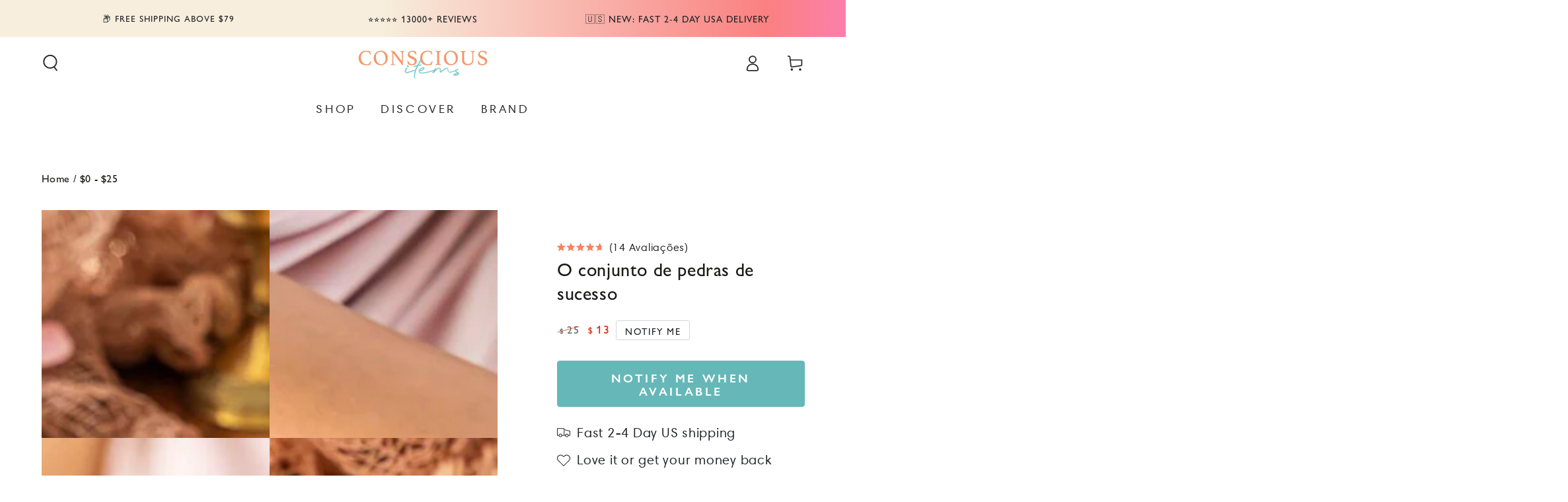

--- FILE ---
content_type: text/html; charset=utf-8
request_url: https://consciousitems.com/pt/products/o-conjunto-de-pedras-de-sucesso
body_size: 102050
content:















<!doctype html>
<html class="no-js" lang="pt-BR">

  <head>
    <script>/* >> Heatmap.com :: Snippet << */(function (h,e,a,t,m,ap) { (h._heatmap_paq = []).push([ 'setTrackerUrl', (h.heatUrl = e) + a]); h.hErrorLogs=h.hErrorLogs || []; ap=t.createElement('script');  ap.src=h.heatUrl+'preprocessor.min.js?sid='+m;  ap.defer=true; t.head.appendChild(ap); ['error', 'unhandledrejection'].forEach(function (ty) {     h.addEventListener(ty, function (et) { h.hErrorLogs.push({ type: ty, event: et }); }); });})(window,'https://dashboard.heatmap.com/','heatmap.php',document,1554);</script>
    <script src="//consciousitems.com/cdn/shop/files/pandectes-rules.js?v=3461877343715147597"></script>
	<script id="pandectes-rules">   /* PANDECTES-GDPR: DO NOT MODIFY AUTO GENERATED CODE OF THIS SCRIPT */      window.PandectesSettings = {"store":{"id":21944189,"plan":"plus","theme":"No Sale Beyours-beauty-v7.1.1","primaryLocale":"en","adminMode":false,"headless":false,"storefrontRootDomain":"","checkoutRootDomain":"","storefrontAccessToken":""},"tsPublished":1739786526,"declaration":{"showType":true,"showPurpose":false,"showProvider":false,"declIntroText":"We use cookies to optimize website functionality, analyze the performance, and provide personalized experience to you. Some cookies are essential to make the website operate and function correctly. Those cookies cannot be disabled. In this window you can manage your preference of cookies.","showDateGenerated":true},"language":{"unpublished":[],"languageMode":"Single","fallbackLanguage":"en","languageDetection":"browser","languagesSupported":[]},"texts":{"managed":{"headerText":{"en":"We respect your privacy"},"consentText":{"en":"This website uses cookies to ensure you get the best experience."},"linkText":{"en":"Learn more"},"imprintText":{"en":"Imprint"},"allowButtonText":{"en":"Accept"},"denyButtonText":{"en":"Decline"},"dismissButtonText":{"en":"Ok"},"leaveSiteButtonText":{"en":"Leave this site"},"preferencesButtonText":{"en":"Preferences"},"cookiePolicyText":{"en":"Cookie policy"},"preferencesPopupTitleText":{"en":"Manage consent preferences"},"preferencesPopupIntroText":{"en":"We use cookies to optimize website functionality, analyze the performance, and provide personalized experience to you. Some cookies are essential to make the website operate and function correctly. Those cookies cannot be disabled. In this window you can manage your preference of cookies."},"preferencesPopupSaveButtonText":{"en":"Save preferences"},"preferencesPopupCloseButtonText":{"en":"Close"},"preferencesPopupAcceptAllButtonText":{"en":"Accept all"},"preferencesPopupRejectAllButtonText":{"en":"Reject all"},"cookiesDetailsText":{"en":"Cookies details"},"preferencesPopupAlwaysAllowedText":{"en":"Always allowed"},"accessSectionParagraphText":{"en":"You have the right to request access to your data at any time."},"accessSectionTitleText":{"en":"Data portability"},"accessSectionAccountInfoActionText":{"en":"Personal data"},"accessSectionDownloadReportActionText":{"en":"Request export"},"accessSectionGDPRRequestsActionText":{"en":"Data subject requests"},"accessSectionOrdersRecordsActionText":{"en":"Orders"},"rectificationSectionParagraphText":{"en":"You have the right to request your data to be updated whenever you think it is appropriate."},"rectificationSectionTitleText":{"en":"Data Rectification"},"rectificationCommentPlaceholder":{"en":"Describe what you want to be updated"},"rectificationCommentValidationError":{"en":"Comment is required"},"rectificationSectionEditAccountActionText":{"en":"Request an update"},"erasureSectionTitleText":{"en":"Right to be forgotten"},"erasureSectionParagraphText":{"en":"You have the right to ask all your data to be erased. After that, you will no longer be able to access your account."},"erasureSectionRequestDeletionActionText":{"en":"Request personal data deletion"},"consentDate":{"en":"Consent date"},"consentId":{"en":"Consent ID"},"consentSectionChangeConsentActionText":{"en":"Change consent preference"},"consentSectionConsentedText":{"en":"You consented to the cookies policy of this website on"},"consentSectionNoConsentText":{"en":"You have not consented to the cookies policy of this website."},"consentSectionTitleText":{"en":"Your cookie consent"},"consentStatus":{"en":"Consent preference"},"confirmationFailureMessage":{"en":"Your request was not verified. Please try again and if problem persists, contact store owner for assistance"},"confirmationFailureTitle":{"en":"A problem occurred"},"confirmationSuccessMessage":{"en":"We will soon get back to you as to your request."},"confirmationSuccessTitle":{"en":"Your request is verified"},"guestsSupportEmailFailureMessage":{"en":"Your request was not submitted. Please try again and if problem persists, contact store owner for assistance."},"guestsSupportEmailFailureTitle":{"en":"A problem occurred"},"guestsSupportEmailPlaceholder":{"en":"E-mail address"},"guestsSupportEmailSuccessMessage":{"en":"If you are registered as a customer of this store, you will soon receive an email with instructions on how to proceed."},"guestsSupportEmailSuccessTitle":{"en":"Thank you for your request"},"guestsSupportEmailValidationError":{"en":"Email is not valid"},"guestsSupportInfoText":{"en":"Please login with your customer account to further proceed."},"submitButton":{"en":"Submit"},"submittingButton":{"en":"Submitting..."},"cancelButton":{"en":"Cancel"},"declIntroText":{"en":"We use cookies to optimize website functionality, analyze the performance, and provide personalized experience to you. Some cookies are essential to make the website operate and function correctly. Those cookies cannot be disabled. In this window you can manage your preference of cookies."},"declName":{"en":"Name"},"declPurpose":{"en":"Purpose"},"declType":{"en":"Type"},"declRetention":{"en":"Retention"},"declProvider":{"en":"Provider"},"declFirstParty":{"en":"First-party"},"declThirdParty":{"en":"Third-party"},"declSeconds":{"en":"seconds"},"declMinutes":{"en":"minutes"},"declHours":{"en":"hours"},"declDays":{"en":"days"},"declMonths":{"en":"months"},"declYears":{"en":"years"},"declSession":{"en":"Session"},"declDomain":{"en":"Domain"},"declPath":{"en":"Path"}},"categories":{"strictlyNecessaryCookiesTitleText":{"en":"Strictly necessary cookies"},"strictlyNecessaryCookiesDescriptionText":{"en":"These cookies are essential in order to enable you to move around the website and use its features, such as accessing secure areas of the website. The website cannot function properly without these cookies."},"functionalityCookiesTitleText":{"en":"Functional cookies"},"functionalityCookiesDescriptionText":{"en":"These cookies enable the site to provide enhanced functionality and personalisation. They may be set by us or by third party providers whose services we have added to our pages. If you do not allow these cookies then some or all of these services may not function properly."},"performanceCookiesTitleText":{"en":"Performance cookies"},"performanceCookiesDescriptionText":{"en":"These cookies enable us to monitor and improve the performance of our website. For example, they allow us to count visits, identify traffic sources and see which parts of the site are most popular."},"targetingCookiesTitleText":{"en":"Targeting cookies"},"targetingCookiesDescriptionText":{"en":"These cookies may be set through our site by our advertising partners. They may be used by those companies to build a profile of your interests and show you relevant adverts on other sites.    They do not store directly personal information, but are based on uniquely identifying your browser and internet device. If you do not allow these cookies, you will experience less targeted advertising."},"unclassifiedCookiesTitleText":{"en":"Unclassified cookies"},"unclassifiedCookiesDescriptionText":{"en":"Unclassified cookies are cookies that we are in the process of classifying, together with the providers of individual cookies."}},"auto":{}},"library":{"previewMode":false,"fadeInTimeout":0,"defaultBlocked":7,"showLink":true,"showImprintLink":false,"showGoogleLink":true,"enabled":true,"cookie":{"expiryDays":365,"secure":true,"domain":""},"dismissOnScroll":false,"dismissOnWindowClick":false,"dismissOnTimeout":false,"palette":{"popup":{"background":"#FFFFFF","backgroundForCalculations":{"a":1,"b":255,"g":255,"r":255},"text":"#000000"},"button":{"background":"transparent","backgroundForCalculations":{"a":1,"b":255,"g":255,"r":255},"text":"#000000","textForCalculation":{"a":1,"b":0,"g":0,"r":0},"border":"#000000"}},"content":{"href":"https://healing-and-spiritual-items.myshopify.com/policies/privacy-policy","imprintHref":"/","close":"&#10005;","target":"","logo":"<img class=\"cc-banner-logo\" style=\"max-height: 40px;\" src=\"https://cdn.shopify.com/s/files/1/2194/4189/t/320/assets/pandectes-logo.png?v=1739780310\" alt=\"logo\" />"},"window":"<div role=\"dialog\" aria-live=\"polite\" aria-label=\"cookieconsent\" aria-describedby=\"cookieconsent:desc\" id=\"pandectes-banner\" class=\"cc-window-wrapper cc-bottom-wrapper\"><div class=\"pd-cookie-banner-window cc-window {{classes}}\"><!--googleoff: all-->{{children}}<!--googleon: all--></div></div>","compliance":{"opt-both":"<div class=\"cc-compliance cc-highlight\">{{deny}}{{allow}}</div>"},"type":"opt-both","layouts":{"basic":"{{logo}}{{messagelink}}{{compliance}}{{close}}"},"position":"bottom","theme":"wired","revokable":true,"animateRevokable":false,"revokableReset":false,"revokableLogoUrl":"https://cdn.shopify.com/s/files/1/2194/4189/t/320/assets/pandectes-reopen-logo.png?v=1739780310","revokablePlacement":"bottom-left","revokableMarginHorizontal":15,"revokableMarginVertical":15,"static":false,"autoAttach":true,"hasTransition":true,"blacklistPage":[""],"elements":{"close":"<button aria-label=\"dismiss cookie message\" type=\"button\" tabindex=\"0\" class=\"cc-close\">{{close}}</button>","dismiss":"<button aria-label=\"dismiss cookie message\" type=\"button\" tabindex=\"0\" class=\"cc-btn cc-btn-decision cc-dismiss\">{{dismiss}}</button>","allow":"<button aria-label=\"allow cookies\" type=\"button\" tabindex=\"0\" class=\"cc-btn cc-btn-decision cc-allow\">{{allow}}</button>","deny":"<button aria-label=\"deny cookies\" type=\"button\" tabindex=\"0\" class=\"cc-btn cc-btn-decision cc-deny\">{{deny}}</button>","preferences":"<button aria-label=\"settings cookies\" tabindex=\"0\" type=\"button\" class=\"cc-btn cc-settings\" onclick=\"Pandectes.fn.openPreferences()\">{{preferences}}</button>"}},"geolocation":{"auOnly":false,"brOnly":false,"caOnly":false,"chOnly":true,"euOnly":true,"jpOnly":false,"nzOnly":false,"thOnly":false,"zaOnly":false,"canadaOnly":false,"globalVisibility":false},"dsr":{"guestsSupport":false,"accessSectionDownloadReportAuto":false},"banner":{"resetTs":1734659423,"extraCss":"        .cc-banner-logo {max-width: 24em!important;}    @media(min-width: 768px) {.cc-window.cc-floating{max-width: 24em!important;width: 24em!important;}}    .cc-message, .pd-cookie-banner-window .cc-header, .cc-logo {text-align: left}    .cc-window-wrapper{z-index: 2147483647;}    .cc-window{z-index: 2147483647;font-family: inherit;}    .pd-cookie-banner-window .cc-header{font-family: inherit;}    .pd-cp-ui{font-family: inherit; background-color: #FFFFFF;color:#000000;}    button.pd-cp-btn, a.pd-cp-btn{}    input + .pd-cp-preferences-slider{background-color: rgba(0, 0, 0, 0.3)}    .pd-cp-scrolling-section::-webkit-scrollbar{background-color: rgba(0, 0, 0, 0.3)}    input:checked + .pd-cp-preferences-slider{background-color: rgba(0, 0, 0, 1)}    .pd-cp-scrolling-section::-webkit-scrollbar-thumb {background-color: rgba(0, 0, 0, 1)}    .pd-cp-ui-close{color:#000000;}    .pd-cp-preferences-slider:before{background-color: #FFFFFF}    .pd-cp-title:before {border-color: #000000!important}    .pd-cp-preferences-slider{background-color:#000000}    .pd-cp-toggle{color:#000000!important}    @media(max-width:699px) {.pd-cp-ui-close-top svg {fill: #000000}}    .pd-cp-toggle:hover,.pd-cp-toggle:visited,.pd-cp-toggle:active{color:#000000!important}    .pd-cookie-banner-window {box-shadow: 0 0 18px rgb(0 0 0 / 20%);}  ","customJavascript":{"useButtons":true},"showPoweredBy":false,"logoHeight":40,"revokableTrigger":false,"hybridStrict":false,"cookiesBlockedByDefault":"7","isActive":true,"implicitSavePreferences":false,"cookieIcon":false,"blockBots":false,"showCookiesDetails":false,"hasTransition":true,"blockingPage":false,"showOnlyLandingPage":false,"leaveSiteUrl":"https://www.google.com","linkRespectStoreLang":false},"cookies":{"0":[{"name":"secure_customer_sig","type":"http","domain":"consciousitems.com","path":"/","provider":"Shopify","firstParty":true,"retention":"1 year(s)","expires":1,"unit":"declYears","purpose":{"en":"Used to identify a user after they sign into a shop as a customer so they do not need to log in again."}},{"name":"keep_alive","type":"http","domain":"consciousitems.com","path":"/","provider":"Shopify","firstParty":true,"retention":"30 minute(s)","expires":30,"unit":"declMinutes","purpose":{"en":"Used when international domain redirection is enabled to determine if a request is the first one of a session."}},{"name":"_tracking_consent","type":"http","domain":".consciousitems.com","path":"/","provider":"Shopify","firstParty":true,"retention":"1 year(s)","expires":1,"unit":"declYears","purpose":{"en":"Used to store a user's preferences if a merchant has set up privacy rules in the visitor's region."}},{"name":"cart_currency","type":"http","domain":"consciousitems.com","path":"/","provider":"Shopify","firstParty":true,"retention":"2 ","expires":2,"unit":"declSession","purpose":{"en":"Used after a checkout is completed to initialize a new empty cart with the same currency as the one just used."}},{"name":"localization","type":"http","domain":"consciousitems.com","path":"/","provider":"Shopify","firstParty":true,"retention":"1 year(s)","expires":1,"unit":"declYears","purpose":{"en":"Used to localize the cart to the correct country."}},{"name":"shopify_pay_redirect","type":"http","domain":"consciousitems.com","path":"/","provider":"Shopify","firstParty":true,"retention":"1 hour(s)","expires":1,"unit":"declHours","purpose":{"en":"Used to accelerate the checkout process when the buyer has a Shop Pay account."}},{"name":"cart","type":"http","domain":"consciousitems.com","path":"/","provider":"Shopify","firstParty":true,"retention":"1 month(s)","expires":1,"unit":"declMonths","purpose":{"en":"Contains information related to the user's cart."}},{"name":"cart_ts","type":"http","domain":"consciousitems.com","path":"/","provider":"Shopify","firstParty":true,"retention":"1 month(s)","expires":1,"unit":"declMonths","purpose":{"en":"Used in connection with checkout."}},{"name":"cart_sig","type":"http","domain":"consciousitems.com","path":"/","provider":"Shopify","firstParty":true,"retention":"1 month(s)","expires":1,"unit":"declMonths","purpose":{"en":"A hash of the contents of a cart. This is used to verify the integrity of the cart and to ensure performance of some cart operations."}}],"1":[{"name":"LANG","type":"http","domain":".paypal.com","path":"/","provider":"Unknown","firstParty":false,"retention":"8 hour(s)","expires":8,"unit":"declHours","purpose":{"en":"It is used to store language preferences."}},{"name":"enforce_policy","type":"http","domain":".paypal.com","path":"/","provider":"Paypal","firstParty":false,"retention":"1 year(s)","expires":1,"unit":"declYears","purpose":{"en":"This cookie is provided by Paypal. The cookie is used in context with transactions on the website - The cookie is necessary for secure transactions."}},{"name":"l7_az","type":"http","domain":".paypal.com","path":"/","provider":"Paypal","firstParty":false,"retention":"30 minute(s)","expires":30,"unit":"declMinutes","purpose":{"en":"This cookie is necessary for the PayPal login-function on the website."}},{"name":"ts_c","type":"http","domain":".paypal.com","path":"/","provider":"Paypal","firstParty":false,"retention":"1 year(s)","expires":1,"unit":"declYears","purpose":{"en":"Used in context with the PayPal payment-function on the website. The cookie is necessary for making a safe transaction through PayPal."}},{"name":"tsrce","type":"http","domain":".paypal.com","path":"/","provider":"Paypal","firstParty":false,"retention":"3 day(s)","expires":3,"unit":"declDays","purpose":{"en":"PayPal cookie: when making a payment via PayPal these cookies are issued – PayPal session/security"}},{"name":"nsid","type":"http","domain":"www.paypal.com","path":"/","provider":"Paypal","firstParty":false,"retention":"Session","expires":-55,"unit":"declYears","purpose":{"en":"Provides fraud prevention"}},{"name":"x-pp-s","type":"http","domain":".paypal.com","path":"/","provider":"Paypal","firstParty":false,"retention":"Session","expires":-55,"unit":"declYears","purpose":{"en":"This cookie is generally provided by PayPal and supports payment services in the website."}},{"name":"ts","type":"http","domain":".paypal.com","path":"/","provider":"Paypal","firstParty":false,"retention":"1 year(s)","expires":1,"unit":"declYears","purpose":{"en":"Used in context with the PayPal payment-function on the website. The cookie is necessary for making a safe transaction through PayPal."}}],"2":[{"name":"_clck","type":"http","domain":".consciousitems.com","path":"/","provider":"Microsoft","firstParty":true,"retention":"1 year(s)","expires":1,"unit":"declYears","purpose":{"en":"Used by Microsoft Clarity to store a unique user ID."}},{"name":"_attn_","type":"http","domain":"consciousitems.com","path":"/","provider":"Attentive","firstParty":true,"retention":"1 year(s)","expires":1,"unit":"declYears","purpose":{"en":"Used by attentive sms services."}},{"name":"__attentive_id","type":"http","domain":"consciousitems.com","path":"/","provider":"Attentive","firstParty":true,"retention":"1 year(s)","expires":1,"unit":"declYears","purpose":{"en":"Used by attentive sms services."}},{"name":"__attentive_cco","type":"http","domain":"consciousitems.com","path":"/","provider":"Attentive","firstParty":true,"retention":"1 year(s)","expires":1,"unit":"declYears","purpose":{"en":"Used by attentive sms services."}},{"name":"__attentive_dv","type":"http","domain":"consciousitems.com","path":"/","provider":"Attentive","firstParty":true,"retention":"1 year(s)","expires":1,"unit":"declYears","purpose":{"en":"Used by attentive sms services."}},{"name":"__attentive_ss_referrer","type":"http","domain":"consciousitems.com","path":"/","provider":"Attentive","firstParty":true,"retention":"1 year(s)","expires":1,"unit":"declYears","purpose":{"en":"Used by attentive sms services."}},{"name":"_clsk","type":"http","domain":".consciousitems.com","path":"/","provider":"Microsoft","firstParty":true,"retention":"1 day(s)","expires":1,"unit":"declDays","purpose":{"en":"Used by Microsoft Clarity to store a unique user ID.\t"}},{"name":"__attentive_pv","type":"http","domain":"consciousitems.com","path":"/","provider":"Attentive","firstParty":true,"retention":"1 year(s)","expires":1,"unit":"declYears","purpose":{"en":"Used by attentive sms services."}},{"name":"__cf_bm","type":"http","domain":".onetext.com","path":"/","provider":"CloudFlare","firstParty":false,"retention":"30 minute(s)","expires":30,"unit":"declMinutes","purpose":{"en":"Used to manage incoming traffic that matches criteria associated with bots."}}],"4":[{"name":"_uetvid","type":"http","domain":".consciousitems.com","path":"/","provider":"Bing","firstParty":true,"retention":"1 year(s)","expires":1,"unit":"declYears","purpose":{"en":"Used to track visitors on multiple websites, in order to present relevant advertisement based on the visitor's preferences."}},{"name":"_uetsid","type":"http","domain":".consciousitems.com","path":"/","provider":"Bing","firstParty":true,"retention":"1 day(s)","expires":1,"unit":"declDays","purpose":{"en":"This cookie is used by Bing to determine what ads should be shown that may be relevant to the end user perusing the site."}},{"name":"_gcl_au","type":"http","domain":".consciousitems.com","path":"/","provider":"Google","firstParty":true,"retention":"3 month(s)","expires":3,"unit":"declMonths","purpose":{"en":"Cookie is placed by Google Tag Manager to track conversions."}},{"name":"MUID","type":"http","domain":".bing.com","path":"/","provider":"Microsoft","firstParty":false,"retention":"1 year(s)","expires":1,"unit":"declYears","purpose":{"en":"Cookie is placed by Microsoft to track visits across websites."}},{"name":"MUID","type":"http","domain":".clarity.ms","path":"/","provider":"Microsoft","firstParty":false,"retention":"1 year(s)","expires":1,"unit":"declYears","purpose":{"en":"Cookie is placed by Microsoft to track visits across websites."}}],"8":[{"name":"CLID","type":"http","domain":"www.clarity.ms","path":"/","provider":"Unknown","firstParty":false,"retention":"1 year(s)","expires":1,"unit":"declYears","purpose":{"en":""}},{"name":"_cfuvid","type":"http","domain":".shareasale.com","path":"/","provider":"Unknown","firstParty":false,"retention":"Session","expires":-55,"unit":"declYears","purpose":{"en":""}},{"name":"MR","type":"http","domain":".c.bing.com","path":"/","provider":"Unknown","firstParty":false,"retention":"1 ","expires":1,"unit":"declSession","purpose":{"en":""}},{"name":"SRM_B","type":"http","domain":".c.bing.com","path":"/","provider":"Unknown","firstParty":false,"retention":"1 year(s)","expires":1,"unit":"declYears","purpose":{"en":""}},{"name":"octane%2Fshopify%2Fuid","type":"http","domain":".consciousitems.com","path":"/","provider":"Unknown","firstParty":true,"retention":"1 year(s)","expires":1,"unit":"declYears","purpose":{"en":""}},{"name":"SM","type":"http","domain":".c.clarity.ms","path":"/","provider":"Unknown","firstParty":false,"retention":"Session","expires":-55,"unit":"declYears","purpose":{"en":""}},{"name":"MR","type":"http","domain":".c.clarity.ms","path":"/","provider":"Unknown","firstParty":false,"retention":"1 ","expires":1,"unit":"declSession","purpose":{"en":""}},{"name":"ANONCHK","type":"http","domain":".c.clarity.ms","path":"/","provider":"Unknown","firstParty":false,"retention":"10 minute(s)","expires":10,"unit":"declMinutes","purpose":{"en":""}},{"name":"wpm-test-cookie","type":"http","domain":"com","path":"/","provider":"Unknown","firstParty":false,"retention":"Session","expires":1,"unit":"declSeconds","purpose":{"en":""}},{"name":"wpm-test-cookie","type":"http","domain":"consciousitems.com","path":"/","provider":"Unknown","firstParty":true,"retention":"Session","expires":1,"unit":"declSeconds","purpose":{"en":""}},{"name":"MSPTC","type":"http","domain":".bing.com","path":"/","provider":"Unknown","firstParty":false,"retention":"1 year(s)","expires":1,"unit":"declYears","purpose":{"en":""}},{"name":"MR","type":"http","domain":".bat.bing.com","path":"/","provider":"Unknown","firstParty":false,"retention":"1 ","expires":1,"unit":"declSession","purpose":{"en":""}}]},"blocker":{"isActive":false,"googleConsentMode":{"id":"GTM-PLJV6K6","analyticsId":"G-MX1XY86PWY","adwordsId":"AW-783535795","isActive":true,"adStorageCategory":4,"analyticsStorageCategory":2,"personalizationStorageCategory":1,"functionalityStorageCategory":1,"customEvent":false,"securityStorageCategory":0,"redactData":false,"urlPassthrough":false,"dataLayerProperty":"dataLayer","waitForUpdate":0,"useNativeChannel":false},"facebookPixel":{"id":"","isActive":false,"ldu":false},"microsoft":{"isActive":true,"uetTags":"56070333"},"rakuten":{"isActive":false,"cmp":false,"ccpa":false},"klaviyoIsActive":true,"gpcIsActive":true,"defaultBlocked":7,"patterns":{"whiteList":[],"blackList":{"1":[],"2":[],"4":[],"8":[]},"iframesWhiteList":[],"iframesBlackList":{"1":[],"2":[],"4":[],"8":[]},"beaconsWhiteList":[],"beaconsBlackList":{"1":[],"2":[],"4":[],"8":[]}}}}      !function(){"use strict";window.PandectesRules=window.PandectesRules||{},window.PandectesRules.manualBlacklist={1:[],2:[],4:[]},window.PandectesRules.blacklistedIFrames={1:[],2:[],4:[]},window.PandectesRules.blacklistedCss={1:[],2:[],4:[]},window.PandectesRules.blacklistedBeacons={1:[],2:[],4:[]};var e="javascript/blocked";function t(e){return new RegExp(e.replace(/[/\\.+?$()]/g,"\\$&").replace("*","(.*)"))}var n=function(e){var t=arguments.length>1&&void 0!==arguments[1]?arguments[1]:"log";new URLSearchParams(window.location.search).get("log")&&console[t]("PandectesRules: ".concat(e))};function a(e){var t=document.createElement("script");t.async=!0,t.src=e,document.head.appendChild(t)}function r(e,t){var n=Object.keys(e);if(Object.getOwnPropertySymbols){var a=Object.getOwnPropertySymbols(e);t&&(a=a.filter((function(t){return Object.getOwnPropertyDescriptor(e,t).enumerable}))),n.push.apply(n,a)}return n}function o(e){for(var t=1;t<arguments.length;t++){var n=null!=arguments[t]?arguments[t]:{};t%2?r(Object(n),!0).forEach((function(t){s(e,t,n[t])})):Object.getOwnPropertyDescriptors?Object.defineProperties(e,Object.getOwnPropertyDescriptors(n)):r(Object(n)).forEach((function(t){Object.defineProperty(e,t,Object.getOwnPropertyDescriptor(n,t))}))}return e}function i(e){var t=function(e,t){if("object"!=typeof e||!e)return e;var n=e[Symbol.toPrimitive];if(void 0!==n){var a=n.call(e,t||"default");if("object"!=typeof a)return a;throw new TypeError("@@toPrimitive must return a primitive value.")}return("string"===t?String:Number)(e)}(e,"string");return"symbol"==typeof t?t:t+""}function s(e,t,n){return(t=i(t))in e?Object.defineProperty(e,t,{value:n,enumerable:!0,configurable:!0,writable:!0}):e[t]=n,e}function c(e,t){return function(e){if(Array.isArray(e))return e}(e)||function(e,t){var n=null==e?null:"undefined"!=typeof Symbol&&e[Symbol.iterator]||e["@@iterator"];if(null!=n){var a,r,o,i,s=[],c=!0,l=!1;try{if(o=(n=n.call(e)).next,0===t){if(Object(n)!==n)return;c=!1}else for(;!(c=(a=o.call(n)).done)&&(s.push(a.value),s.length!==t);c=!0);}catch(e){l=!0,r=e}finally{try{if(!c&&null!=n.return&&(i=n.return(),Object(i)!==i))return}finally{if(l)throw r}}return s}}(e,t)||d(e,t)||function(){throw new TypeError("Invalid attempt to destructure non-iterable instance.\nIn order to be iterable, non-array objects must have a [Symbol.iterator]() method.")}()}function l(e){return function(e){if(Array.isArray(e))return u(e)}(e)||function(e){if("undefined"!=typeof Symbol&&null!=e[Symbol.iterator]||null!=e["@@iterator"])return Array.from(e)}(e)||d(e)||function(){throw new TypeError("Invalid attempt to spread non-iterable instance.\nIn order to be iterable, non-array objects must have a [Symbol.iterator]() method.")}()}function d(e,t){if(e){if("string"==typeof e)return u(e,t);var n=Object.prototype.toString.call(e).slice(8,-1);return"Object"===n&&e.constructor&&(n=e.constructor.name),"Map"===n||"Set"===n?Array.from(e):"Arguments"===n||/^(?:Ui|I)nt(?:8|16|32)(?:Clamped)?Array$/.test(n)?u(e,t):void 0}}function u(e,t){(null==t||t>e.length)&&(t=e.length);for(var n=0,a=new Array(t);n<t;n++)a[n]=e[n];return a}var f=window.PandectesRulesSettings||window.PandectesSettings,g=!(void 0===window.dataLayer||!Array.isArray(window.dataLayer)||!window.dataLayer.some((function(e){return"pandectes_full_scan"===e.event}))),p=function(){var e,t=arguments.length>0&&void 0!==arguments[0]?arguments[0]:"_pandectes_gdpr",n=("; "+document.cookie).split("; "+t+"=");if(n.length<2)e={};else{var a=n.pop().split(";");e=window.atob(a.shift())}var r=function(e){try{return JSON.parse(e)}catch(e){return!1}}(e);return!1!==r?r:e}(),h=f.banner.isActive,y=f.blocker,v=y.defaultBlocked,w=y.patterns,m=p&&null!==p.preferences&&void 0!==p.preferences?p.preferences:null,b=g?0:h?null===m?v:m:0,k={1:!(1&b),2:!(2&b),4:!(4&b)},_=w.blackList,S=w.whiteList,L=w.iframesBlackList,C=w.iframesWhiteList,P=w.beaconsBlackList,A=w.beaconsWhiteList,O={blackList:[],whiteList:[],iframesBlackList:{1:[],2:[],4:[],8:[]},iframesWhiteList:[],beaconsBlackList:{1:[],2:[],4:[],8:[]},beaconsWhiteList:[]};[1,2,4].map((function(e){var n;k[e]||((n=O.blackList).push.apply(n,l(_[e].length?_[e].map(t):[])),O.iframesBlackList[e]=L[e].length?L[e].map(t):[],O.beaconsBlackList[e]=P[e].length?P[e].map(t):[])})),O.whiteList=S.length?S.map(t):[],O.iframesWhiteList=C.length?C.map(t):[],O.beaconsWhiteList=A.length?A.map(t):[];var E={scripts:[],iframes:{1:[],2:[],4:[]},beacons:{1:[],2:[],4:[]},css:{1:[],2:[],4:[]}},I=function(t,n){return t&&(!n||n!==e)&&(!O.blackList||O.blackList.some((function(e){return e.test(t)})))&&(!O.whiteList||O.whiteList.every((function(e){return!e.test(t)})))},B=function(e,t){var n=O.iframesBlackList[t],a=O.iframesWhiteList;return e&&(!n||n.some((function(t){return t.test(e)})))&&(!a||a.every((function(t){return!t.test(e)})))},j=function(e,t){var n=O.beaconsBlackList[t],a=O.beaconsWhiteList;return e&&(!n||n.some((function(t){return t.test(e)})))&&(!a||a.every((function(t){return!t.test(e)})))},T=new MutationObserver((function(e){for(var t=0;t<e.length;t++)for(var n=e[t].addedNodes,a=0;a<n.length;a++){var r=n[a],o=r.dataset&&r.dataset.cookiecategory;if(1===r.nodeType&&"LINK"===r.tagName){var i=r.dataset&&r.dataset.href;if(i&&o)switch(o){case"functionality":case"C0001":E.css[1].push(i);break;case"performance":case"C0002":E.css[2].push(i);break;case"targeting":case"C0003":E.css[4].push(i)}}}})),R=new MutationObserver((function(t){for(var a=0;a<t.length;a++)for(var r=t[a].addedNodes,o=function(){var t=r[i],a=t.src||t.dataset&&t.dataset.src,o=t.dataset&&t.dataset.cookiecategory;if(1===t.nodeType&&"IFRAME"===t.tagName){if(a){var s=!1;B(a,1)||"functionality"===o||"C0001"===o?(s=!0,E.iframes[1].push(a)):B(a,2)||"performance"===o||"C0002"===o?(s=!0,E.iframes[2].push(a)):(B(a,4)||"targeting"===o||"C0003"===o)&&(s=!0,E.iframes[4].push(a)),s&&(t.removeAttribute("src"),t.setAttribute("data-src",a))}}else if(1===t.nodeType&&"IMG"===t.tagName){if(a){var c=!1;j(a,1)?(c=!0,E.beacons[1].push(a)):j(a,2)?(c=!0,E.beacons[2].push(a)):j(a,4)&&(c=!0,E.beacons[4].push(a)),c&&(t.removeAttribute("src"),t.setAttribute("data-src",a))}}else if(1===t.nodeType&&"SCRIPT"===t.tagName){var l=t.type,d=!1;if(I(a,l)?(n("rule blocked: ".concat(a)),d=!0):a&&o?n("manually blocked @ ".concat(o,": ").concat(a)):o&&n("manually blocked @ ".concat(o,": inline code")),d){E.scripts.push([t,l]),t.type=e;t.addEventListener("beforescriptexecute",(function n(a){t.getAttribute("type")===e&&a.preventDefault(),t.removeEventListener("beforescriptexecute",n)})),t.parentElement&&t.parentElement.removeChild(t)}}},i=0;i<r.length;i++)o()})),D=document.createElement,x={src:Object.getOwnPropertyDescriptor(HTMLScriptElement.prototype,"src"),type:Object.getOwnPropertyDescriptor(HTMLScriptElement.prototype,"type")};window.PandectesRules.unblockCss=function(e){var t=E.css[e]||[];t.length&&n("Unblocking CSS for ".concat(e)),t.forEach((function(e){var t=document.querySelector('link[data-href^="'.concat(e,'"]'));t.removeAttribute("data-href"),t.href=e})),E.css[e]=[]},window.PandectesRules.unblockIFrames=function(e){var t=E.iframes[e]||[];t.length&&n("Unblocking IFrames for ".concat(e)),O.iframesBlackList[e]=[],t.forEach((function(e){var t=document.querySelector('iframe[data-src^="'.concat(e,'"]'));t.removeAttribute("data-src"),t.src=e})),E.iframes[e]=[]},window.PandectesRules.unblockBeacons=function(e){var t=E.beacons[e]||[];t.length&&n("Unblocking Beacons for ".concat(e)),O.beaconsBlackList[e]=[],t.forEach((function(e){var t=document.querySelector('img[data-src^="'.concat(e,'"]'));t.removeAttribute("data-src"),t.src=e})),E.beacons[e]=[]},window.PandectesRules.unblockInlineScripts=function(e){var t=1===e?"functionality":2===e?"performance":"targeting",a=document.querySelectorAll('script[type="javascript/blocked"][data-cookiecategory="'.concat(t,'"]'));n("unblockInlineScripts: ".concat(a.length," in ").concat(t)),a.forEach((function(e){var t=document.createElement("script");t.type="text/javascript",e.hasAttribute("src")?t.src=e.getAttribute("src"):t.textContent=e.textContent,document.head.appendChild(t),e.parentNode.removeChild(e)}))},window.PandectesRules.unblockInlineCss=function(e){var t=1===e?"functionality":2===e?"performance":"targeting",a=document.querySelectorAll('link[data-cookiecategory="'.concat(t,'"]'));n("unblockInlineCss: ".concat(a.length," in ").concat(t)),a.forEach((function(e){e.href=e.getAttribute("data-href")}))},window.PandectesRules.unblock=function(e){e.length<1?(O.blackList=[],O.whiteList=[],O.iframesBlackList=[],O.iframesWhiteList=[]):(O.blackList&&(O.blackList=O.blackList.filter((function(t){return e.every((function(e){return"string"==typeof e?!t.test(e):e instanceof RegExp?t.toString()!==e.toString():void 0}))}))),O.whiteList&&(O.whiteList=[].concat(l(O.whiteList),l(e.map((function(e){if("string"==typeof e){var n=".*"+t(e)+".*";if(O.whiteList.every((function(e){return e.toString()!==n.toString()})))return new RegExp(n)}else if(e instanceof RegExp&&O.whiteList.every((function(t){return t.toString()!==e.toString()})))return e;return null})).filter(Boolean)))));var a=0;l(E.scripts).forEach((function(e,t){var n=c(e,2),r=n[0],o=n[1];if(function(e){var t=e.getAttribute("src");return O.blackList&&O.blackList.every((function(e){return!e.test(t)}))||O.whiteList&&O.whiteList.some((function(e){return e.test(t)}))}(r)){for(var i=document.createElement("script"),s=0;s<r.attributes.length;s++){var l=r.attributes[s];"src"!==l.name&&"type"!==l.name&&i.setAttribute(l.name,r.attributes[s].value)}i.setAttribute("src",r.src),i.setAttribute("type",o||"application/javascript"),document.head.appendChild(i),E.scripts.splice(t-a,1),a++}})),0==O.blackList.length&&0===O.iframesBlackList[1].length&&0===O.iframesBlackList[2].length&&0===O.iframesBlackList[4].length&&0===O.beaconsBlackList[1].length&&0===O.beaconsBlackList[2].length&&0===O.beaconsBlackList[4].length&&(n("Disconnecting observers"),R.disconnect(),T.disconnect())};var N=f.store,U=N.adminMode,z=N.headless,M=N.storefrontRootDomain,q=N.checkoutRootDomain,F=N.storefrontAccessToken,W=f.banner.isActive,H=f.blocker.defaultBlocked;W&&function(e){if(window.Shopify&&window.Shopify.customerPrivacy)e();else{var t=null;window.Shopify&&window.Shopify.loadFeatures&&window.Shopify.trackingConsent?e():t=setInterval((function(){window.Shopify&&window.Shopify.loadFeatures&&(clearInterval(t),window.Shopify.loadFeatures([{name:"consent-tracking-api",version:"0.1"}],(function(t){t?n("Shopify.customerPrivacy API - failed to load"):(n("shouldShowBanner() -> ".concat(window.Shopify.trackingConsent.shouldShowBanner()," | saleOfDataRegion() -> ").concat(window.Shopify.trackingConsent.saleOfDataRegion())),e())})))}),10)}}((function(){!function(){var e=window.Shopify.trackingConsent;if(!1!==e.shouldShowBanner()||null!==m||7!==H)try{var t=U&&!(window.Shopify&&window.Shopify.AdminBarInjector),a={preferences:!(1&b)||g||t,analytics:!(2&b)||g||t,marketing:!(4&b)||g||t};z&&(a.headlessStorefront=!0,a.storefrontRootDomain=null!=M&&M.length?M:window.location.hostname,a.checkoutRootDomain=null!=q&&q.length?q:"checkout.".concat(window.location.hostname),a.storefrontAccessToken=null!=F&&F.length?F:""),e.firstPartyMarketingAllowed()===a.marketing&&e.analyticsProcessingAllowed()===a.analytics&&e.preferencesProcessingAllowed()===a.preferences||e.setTrackingConsent(a,(function(e){e&&e.error?n("Shopify.customerPrivacy API - failed to setTrackingConsent"):n("setTrackingConsent(".concat(JSON.stringify(a),")"))}))}catch(e){n("Shopify.customerPrivacy API - exception")}}(),function(){if(z){var e=window.Shopify.trackingConsent,t=e.currentVisitorConsent();if(navigator.globalPrivacyControl&&""===t.sale_of_data){var a={sale_of_data:!1,headlessStorefront:!0};a.storefrontRootDomain=null!=M&&M.length?M:window.location.hostname,a.checkoutRootDomain=null!=q&&q.length?q:"checkout.".concat(window.location.hostname),a.storefrontAccessToken=null!=F&&F.length?F:"",e.setTrackingConsent(a,(function(e){e&&e.error?n("Shopify.customerPrivacy API - failed to setTrackingConsent({".concat(JSON.stringify(a),")")):n("setTrackingConsent(".concat(JSON.stringify(a),")"))}))}}}()}));var G=["AT","BE","BG","HR","CY","CZ","DK","EE","FI","FR","DE","GR","HU","IE","IT","LV","LT","LU","MT","NL","PL","PT","RO","SK","SI","ES","SE","GB","LI","NO","IS"],J=f.banner,V=J.isActive,K=J.hybridStrict,$=f.geolocation,Y=$.caOnly,Z=void 0!==Y&&Y,Q=$.euOnly,X=void 0!==Q&&Q,ee=$.brOnly,te=void 0!==ee&&ee,ne=$.jpOnly,ae=void 0!==ne&&ne,re=$.thOnly,oe=void 0!==re&&re,ie=$.chOnly,se=void 0!==ie&&ie,ce=$.zaOnly,le=void 0!==ce&&ce,de=$.canadaOnly,ue=void 0!==de&&de,fe=$.globalVisibility,ge=void 0===fe||fe,pe=f.blocker,he=pe.defaultBlocked,ye=void 0===he?7:he,ve=pe.googleConsentMode,we=ve.isActive,me=ve.customEvent,be=ve.id,ke=void 0===be?"":be,_e=ve.analyticsId,Se=void 0===_e?"":_e,Le=ve.adwordsId,Ce=void 0===Le?"":Le,Pe=ve.redactData,Ae=ve.urlPassthrough,Oe=ve.adStorageCategory,Ee=ve.analyticsStorageCategory,Ie=ve.functionalityStorageCategory,Be=ve.personalizationStorageCategory,je=ve.securityStorageCategory,Te=ve.dataLayerProperty,Re=void 0===Te?"dataLayer":Te,De=ve.waitForUpdate,xe=void 0===De?0:De,Ne=ve.useNativeChannel,Ue=void 0!==Ne&&Ne;function ze(){window[Re].push(arguments)}window[Re]=window[Re]||[];var Me,qe,Fe={hasInitialized:!1,useNativeChannel:!1,ads_data_redaction:!1,url_passthrough:!1,data_layer_property:"dataLayer",storage:{ad_storage:"granted",ad_user_data:"granted",ad_personalization:"granted",analytics_storage:"granted",functionality_storage:"granted",personalization_storage:"granted",security_storage:"granted"}};if(V&&we){var We=ye&Oe?"denied":"granted",He=ye&Ee?"denied":"granted",Ge=ye&Ie?"denied":"granted",Je=ye&Be?"denied":"granted",Ve=ye&je?"denied":"granted";Fe.hasInitialized=!0,Fe.useNativeChannel=Ue,Fe.url_passthrough=Ae,Fe.ads_data_redaction="denied"===We&&Pe,Fe.storage.ad_storage=We,Fe.storage.ad_user_data=We,Fe.storage.ad_personalization=We,Fe.storage.analytics_storage=He,Fe.storage.functionality_storage=Ge,Fe.storage.personalization_storage=Je,Fe.storage.security_storage=Ve,Fe.data_layer_property=Re||"dataLayer",Fe.ads_data_redaction&&ze("set","ads_data_redaction",Fe.ads_data_redaction),Fe.url_passthrough&&ze("set","url_passthrough",Fe.url_passthrough),function(){!1===Ue?console.log("Pandectes: Google Consent Mode (av2)"):console.log("Pandectes: Google Consent Mode (av2nc)");var e=b!==ye?{wait_for_update:xe||500}:xe?{wait_for_update:xe}:{};ge&&!K?ze("consent","default",o(o({},Fe.storage),e)):(ze("consent","default",o(o(o({},Fe.storage),e),{},{region:[].concat(l(X||K?G:[]),l(Z&&!K?["US-CA","US-VA","US-CT","US-UT","US-CO"]:[]),l(te&&!K?["BR"]:[]),l(ae&&!K?["JP"]:[]),l(ue&&!K?["CA"]:[]),l(oe&&!K?["TH"]:[]),l(se&&!K?["CH"]:[]),l(le&&!K?["ZA"]:[]))})),ze("consent","default",{ad_storage:"granted",ad_user_data:"granted",ad_personalization:"granted",analytics_storage:"granted",functionality_storage:"granted",personalization_storage:"granted",security_storage:"granted"}));if(null!==m){var t=b&Oe?"denied":"granted",n=b&Ee?"denied":"granted",r=b&Ie?"denied":"granted",i=b&Be?"denied":"granted",s=b&je?"denied":"granted";Fe.storage.ad_storage=t,Fe.storage.ad_user_data=t,Fe.storage.ad_personalization=t,Fe.storage.analytics_storage=n,Fe.storage.functionality_storage=r,Fe.storage.personalization_storage=i,Fe.storage.security_storage=s,ze("consent","update",Fe.storage)}(ke.length||Se.length||Ce.length)&&(window[Fe.data_layer_property].push({"pandectes.start":(new Date).getTime(),event:"pandectes-rules.min.js"}),(Se.length||Ce.length)&&ze("js",new Date));var c="https://www.googletagmanager.com";if(ke.length){var d=ke.split(",");window[Fe.data_layer_property].push({"gtm.start":(new Date).getTime(),event:"gtm.js"});for(var u=0;u<d.length;u++){var f="dataLayer"!==Fe.data_layer_property?"&l=".concat(Fe.data_layer_property):"";a("".concat(c,"/gtm.js?id=").concat(d[u].trim()).concat(f))}}if(Se.length)for(var g=Se.split(","),p=0;p<g.length;p++){var h=g[p].trim();h.length&&(a("".concat(c,"/gtag/js?id=").concat(h)),ze("config",h,{send_page_view:!1}))}if(Ce.length)for(var y=Ce.split(","),v=0;v<y.length;v++){var w=y[v].trim();w.length&&(a("".concat(c,"/gtag/js?id=").concat(w)),ze("config",w,{allow_enhanced_conversions:!0}))}}()}V&&me&&(qe={event:"Pandectes_Consent_Update",pandectes_status:7===(Me=b)?"deny":0===Me?"allow":"mixed",pandectes_categories:{C0000:"allow",C0001:k[1]?"allow":"deny",C0002:k[2]?"allow":"deny",C0003:k[4]?"allow":"deny"}},window[Re].push(qe),null!==m&&function(e){if(window.Shopify&&window.Shopify.analytics)e();else{var t=null;window.Shopify&&window.Shopify.analytics?e():t=setInterval((function(){window.Shopify&&window.Shopify.analytics&&(clearInterval(t),e())}),10)}}((function(){console.log("publishing Web Pixels API custom event"),window.Shopify.analytics.publish("Pandectes_Consent_Update",qe)})));var Ke=f.blocker,$e=Ke.klaviyoIsActive,Ye=Ke.googleConsentMode.adStorageCategory;$e&&window.addEventListener("PandectesEvent_OnConsent",(function(e){var t=e.detail.preferences;if(null!=t){var n=t&Ye?"denied":"granted";void 0!==window.klaviyo&&window.klaviyo.isIdentified()&&window.klaviyo.push(["identify",{ad_personalization:n,ad_user_data:n}])}})),f.banner.revokableTrigger&&window.addEventListener("PandectesEvent_OnInitialize",(function(){document.querySelectorAll('[href*="#reopenBanner"]').forEach((function(e){e.onclick=function(e){e.preventDefault(),window.Pandectes.fn.revokeConsent()}}))}));var Ze=f.banner.isActive,Qe=f.blocker,Xe=Qe.defaultBlocked,et=void 0===Xe?7:Xe,tt=Qe.microsoft,nt=tt.isActive,at=tt.uetTags,rt=tt.dataLayerProperty,ot=void 0===rt?"uetq":rt,it={hasInitialized:!1,data_layer_property:"uetq",storage:{ad_storage:"granted"}};if(window[ot]=window[ot]||[],nt&&ft("_uetmsdns","1",365),Ze&&nt){var st=4&et?"denied":"granted";if(it.hasInitialized=!0,it.storage.ad_storage=st,window[ot].push("consent","default",it.storage),"granted"==st&&(ft("_uetmsdns","0",365),console.log("setting cookie")),null!==m){var ct=4&b?"denied":"granted";it.storage.ad_storage=ct,window[ot].push("consent","update",it.storage),"granted"===ct&&ft("_uetmsdns","0",365)}if(at.length)for(var lt=at.split(","),dt=0;dt<lt.length;dt++)lt[dt].trim().length&&ut(lt[dt])}function ut(e){var t=document.createElement("script");t.type="text/javascript",t.src="//bat.bing.com/bat.js",t.onload=function(){var t={ti:e};t.q=window.uetq,window.uetq=new UET(t),window.uetq.push("consent","default",{ad_storage:"denied"}),window[ot].push("pageLoad")},document.head.appendChild(t)}function ft(e,t,n){var a=new Date;a.setTime(a.getTime()+24*n*60*60*1e3);var r="expires="+a.toUTCString();document.cookie="".concat(e,"=").concat(t,"; ").concat(r,"; path=/; secure; samesite=strict")}window.PandectesRules.gcm=Fe;var gt=f.banner.isActive,pt=f.blocker.isActive;n("Prefs: ".concat(b," | Banner: ").concat(gt?"on":"off"," | Blocker: ").concat(pt?"on":"off"));var ht=null===m&&/\/checkouts\//.test(window.location.pathname);0!==b&&!1===g&&pt&&!ht&&(n("Blocker will execute"),document.createElement=function(){for(var t=arguments.length,n=new Array(t),a=0;a<t;a++)n[a]=arguments[a];if("script"!==n[0].toLowerCase())return D.bind?D.bind(document).apply(void 0,n):D;var r=D.bind(document).apply(void 0,n);try{Object.defineProperties(r,{src:o(o({},x.src),{},{set:function(t){I(t,r.type)&&x.type.set.call(this,e),x.src.set.call(this,t)}}),type:o(o({},x.type),{},{get:function(){var t=x.type.get.call(this);return t===e||I(this.src,t)?null:t},set:function(t){var n=I(r.src,r.type)?e:t;x.type.set.call(this,n)}})}),r.setAttribute=function(t,n){if("type"===t){var a=I(r.src,r.type)?e:n;x.type.set.call(r,a)}else"src"===t?(I(n,r.type)&&x.type.set.call(r,e),x.src.set.call(r,n)):HTMLScriptElement.prototype.setAttribute.call(r,t,n)}}catch(e){console.warn("Yett: unable to prevent script execution for script src ",r.src,".\n",'A likely cause would be because you are using a third-party browser extension that monkey patches the "document.createElement" function.')}return r},R.observe(document.documentElement,{childList:!0,subtree:!0}),T.observe(document.documentElement,{childList:!0,subtree:!0}))}();
</script>
		<script src="https://cdn.rebuyengine.com/onsite/js/experiments.js"></script>
 
<meta charset="utf-8">
    <meta http-equiv="X-UA-Compatible" content="IE=edge">
    <meta name="viewport" content="width=device-width,initial-scale=1">
    <meta name="theme-color" content="">
    <link rel="canonical" href="https://consciousitems.com/pt/products/o-conjunto-de-pedras-de-sucesso">
    <link rel="preconnect" href="https://cdn.shopify.com" crossorigin><link rel="icon" type="image/png" href="//consciousitems.com/cdn/shop/files/conscious-items-favicon_32x32_crop_center_1426c5e5-6e7f-4831-beee-c00120bd6a1b.png?crop=center&height=32&v=1707891853&width=32"><link rel="preconnect" href="https://fonts.shopifycdn.com" crossorigin><title>
      O conjunto de pedras de sucesso
 &ndash; Conscious Items</title><meta name="description" content="Confira as pedras de sucesso definidas em itens conscientes. Todos nós poderíamos usar um pequeno charme de sorte para nos dar uma vantagem na vida. Compre agora!">

<meta property="og:site_name" content="Conscious Items">
<meta property="og:url" content="https://consciousitems.com/pt/products/o-conjunto-de-pedras-de-sucesso">
<meta property="og:title" content="O conjunto de pedras de sucesso">
<meta property="og:type" content="product">
<meta property="og:description" content="Confira as pedras de sucesso definidas em itens conscientes. Todos nós poderíamos usar um pequeno charme de sorte para nos dar uma vantagem na vida. Compre agora!"><meta property="og:image" content="http://consciousitems.com/cdn/shop/products/the-success-stones-set-7022195.jpg?v=1762198092">
  <meta property="og:image:secure_url" content="https://consciousitems.com/cdn/shop/products/the-success-stones-set-7022195.jpg?v=1762198092">
  <meta property="og:image:width" content="1200">
  <meta property="og:image:height" content="1200"><meta property="og:price:amount" content="13">
  <meta property="og:price:currency" content="USD"><meta name="twitter:card" content="summary_large_image">
<meta name="twitter:title" content="O conjunto de pedras de sucesso">
<meta name="twitter:description" content="Confira as pedras de sucesso definidas em itens conscientes. Todos nós poderíamos usar um pequeno charme de sorte para nos dar uma vantagem na vida. Compre agora!">


    <script src="//consciousitems.com/cdn/shop/t/387/assets/vendor-v4.js" defer="defer"></script>
    <script src="//consciousitems.com/cdn/shop/t/387/assets/pubsub.js?v=104623417541739052901767091625" defer="defer"></script>
    <script src="//consciousitems.com/cdn/shop/t/387/assets/global.js?v=91536159959468890821767091625" defer="defer"></script>

    
  <script>window.performance && window.performance.mark && window.performance.mark('shopify.content_for_header.start');</script><meta name="facebook-domain-verification" content="rbiqu8bvh0byanwb3ypcafr73qcwfu">
<meta name="facebook-domain-verification" content="jv9ls881s6kzhhrcezcmicpf0qe7jw">
<meta name="google-site-verification" content="TpFfosu1TtDqDQIGDR_vK_5vvoKN9z6WMdYoSQuCT7w">
<meta id="shopify-digital-wallet" name="shopify-digital-wallet" content="/21944189/digital_wallets/dialog">
<meta name="shopify-checkout-api-token" content="74a4bf0874894f1e9a8bd05919737b57">
<link rel="alternate" hreflang="x-default" href="https://consciousitems.com/products/the-success-stone">
<link rel="alternate" hreflang="en-DE" href="https://consciousitems.com/en-de/products/the-success-stone">
<link rel="alternate" hreflang="de-DE" href="https://consciousitems.com/de-de/products/die-erfolgssteine-setzen">
<link rel="alternate" hreflang="fr-DE" href="https://consciousitems.com/fr-de/products/le-jeu-de-pierres-de-succes">
<link rel="alternate" hreflang="es-DE" href="https://consciousitems.com/es-de/products/el-conjunto-de-piedras-de-exito">
<link rel="alternate" hreflang="pt-DE" href="https://consciousitems.com/pt-de/products/o-conjunto-de-pedras-de-sucesso">
<link rel="alternate" hreflang="en-NL" href="https://consciousitems.com/en-nl/products/the-success-stone">
<link rel="alternate" hreflang="de-NL" href="https://consciousitems.com/de-nl/products/die-erfolgssteine-setzen">
<link rel="alternate" hreflang="fr-NL" href="https://consciousitems.com/fr-nl/products/le-jeu-de-pierres-de-succes">
<link rel="alternate" hreflang="es-NL" href="https://consciousitems.com/es-nl/products/el-conjunto-de-piedras-de-exito">
<link rel="alternate" hreflang="pt-NL" href="https://consciousitems.com/pt-nl/products/o-conjunto-de-pedras-de-sucesso">
<link rel="alternate" hreflang="en-US" href="https://consciousitems.com/products/the-success-stone">
<link rel="alternate" hreflang="de-US" href="https://consciousitems.com/de/products/die-erfolgssteine-setzen">
<link rel="alternate" hreflang="fr-US" href="https://consciousitems.com/fr/products/le-jeu-de-pierres-de-succes">
<link rel="alternate" hreflang="es-US" href="https://consciousitems.com/es/products/el-conjunto-de-piedras-de-exito">
<link rel="alternate" hreflang="pt-US" href="https://consciousitems.com/pt/products/o-conjunto-de-pedras-de-sucesso">
<link rel="alternate" type="application/json+oembed" href="https://consciousitems.com/pt/products/o-conjunto-de-pedras-de-sucesso.oembed">
<script async="async" src="/checkouts/internal/preloads.js?locale=pt-US"></script>
<link rel="preconnect" href="https://shop.app" crossorigin="anonymous">
<script async="async" src="https://shop.app/checkouts/internal/preloads.js?locale=pt-US&shop_id=21944189" crossorigin="anonymous"></script>
<script id="apple-pay-shop-capabilities" type="application/json">{"shopId":21944189,"countryCode":"US","currencyCode":"USD","merchantCapabilities":["supports3DS"],"merchantId":"gid:\/\/shopify\/Shop\/21944189","merchantName":"Conscious Items","requiredBillingContactFields":["postalAddress","email","phone"],"requiredShippingContactFields":["postalAddress","email","phone"],"shippingType":"shipping","supportedNetworks":["visa","masterCard","amex","discover","elo","jcb"],"total":{"type":"pending","label":"Conscious Items","amount":"1.00"},"shopifyPaymentsEnabled":true,"supportsSubscriptions":true}</script>
<script id="shopify-features" type="application/json">{"accessToken":"74a4bf0874894f1e9a8bd05919737b57","betas":["rich-media-storefront-analytics"],"domain":"consciousitems.com","predictiveSearch":true,"shopId":21944189,"locale":"pt-br"}</script>
<script>var Shopify = Shopify || {};
Shopify.shop = "healing-and-spiritual-items.myshopify.com";
Shopify.locale = "pt-BR";
Shopify.currency = {"active":"USD","rate":"1.0"};
Shopify.country = "US";
Shopify.theme = {"name":"Conscious Items No sale","id":149495742656,"schema_name":"Be Yours","schema_version":"7.1.1","theme_store_id":null,"role":"main"};
Shopify.theme.handle = "null";
Shopify.theme.style = {"id":null,"handle":null};
Shopify.cdnHost = "consciousitems.com/cdn";
Shopify.routes = Shopify.routes || {};
Shopify.routes.root = "/pt/";</script>
<script type="module">!function(o){(o.Shopify=o.Shopify||{}).modules=!0}(window);</script>
<script>!function(o){function n(){var o=[];function n(){o.push(Array.prototype.slice.apply(arguments))}return n.q=o,n}var t=o.Shopify=o.Shopify||{};t.loadFeatures=n(),t.autoloadFeatures=n()}(window);</script>
<script>
  window.ShopifyPay = window.ShopifyPay || {};
  window.ShopifyPay.apiHost = "shop.app\/pay";
  window.ShopifyPay.redirectState = null;
</script>
<script id="shop-js-analytics" type="application/json">{"pageType":"product"}</script>
<script defer="defer" async type="module" src="//consciousitems.com/cdn/shopifycloud/shop-js/modules/v2/client.init-shop-cart-sync_uIZtZMSk.pt-BR.esm.js"></script>
<script defer="defer" async type="module" src="//consciousitems.com/cdn/shopifycloud/shop-js/modules/v2/chunk.common_CcRKxpmn.esm.js"></script>
<script type="module">
  await import("//consciousitems.com/cdn/shopifycloud/shop-js/modules/v2/client.init-shop-cart-sync_uIZtZMSk.pt-BR.esm.js");
await import("//consciousitems.com/cdn/shopifycloud/shop-js/modules/v2/chunk.common_CcRKxpmn.esm.js");

  window.Shopify.SignInWithShop?.initShopCartSync?.({"fedCMEnabled":true,"windoidEnabled":true});

</script>
<script defer="defer" async type="module" src="//consciousitems.com/cdn/shopifycloud/shop-js/modules/v2/client.payment-terms_Bfl74dur.pt-BR.esm.js"></script>
<script defer="defer" async type="module" src="//consciousitems.com/cdn/shopifycloud/shop-js/modules/v2/chunk.common_CcRKxpmn.esm.js"></script>
<script defer="defer" async type="module" src="//consciousitems.com/cdn/shopifycloud/shop-js/modules/v2/chunk.modal_DSSEqQJq.esm.js"></script>
<script type="module">
  await import("//consciousitems.com/cdn/shopifycloud/shop-js/modules/v2/client.payment-terms_Bfl74dur.pt-BR.esm.js");
await import("//consciousitems.com/cdn/shopifycloud/shop-js/modules/v2/chunk.common_CcRKxpmn.esm.js");
await import("//consciousitems.com/cdn/shopifycloud/shop-js/modules/v2/chunk.modal_DSSEqQJq.esm.js");

  
</script>
<script>
  window.Shopify = window.Shopify || {};
  if (!window.Shopify.featureAssets) window.Shopify.featureAssets = {};
  window.Shopify.featureAssets['shop-js'] = {"shop-cart-sync":["modules/v2/client.shop-cart-sync_BpomvYjd.pt-BR.esm.js","modules/v2/chunk.common_CcRKxpmn.esm.js"],"init-fed-cm":["modules/v2/client.init-fed-cm_BLjvJfVz.pt-BR.esm.js","modules/v2/chunk.common_CcRKxpmn.esm.js"],"shop-button":["modules/v2/client.shop-button_DB_xgBxu.pt-BR.esm.js","modules/v2/chunk.common_CcRKxpmn.esm.js"],"shop-cash-offers":["modules/v2/client.shop-cash-offers_UKrTZOUB.pt-BR.esm.js","modules/v2/chunk.common_CcRKxpmn.esm.js","modules/v2/chunk.modal_DSSEqQJq.esm.js"],"init-windoid":["modules/v2/client.init-windoid_BBHd5aje.pt-BR.esm.js","modules/v2/chunk.common_CcRKxpmn.esm.js"],"init-shop-email-lookup-coordinator":["modules/v2/client.init-shop-email-lookup-coordinator_Carx-fRf.pt-BR.esm.js","modules/v2/chunk.common_CcRKxpmn.esm.js"],"shop-toast-manager":["modules/v2/client.shop-toast-manager_Bx4SI7Z3.pt-BR.esm.js","modules/v2/chunk.common_CcRKxpmn.esm.js"],"shop-login-button":["modules/v2/client.shop-login-button_BGPxx_6O.pt-BR.esm.js","modules/v2/chunk.common_CcRKxpmn.esm.js","modules/v2/chunk.modal_DSSEqQJq.esm.js"],"avatar":["modules/v2/client.avatar_BTnouDA3.pt-BR.esm.js"],"pay-button":["modules/v2/client.pay-button_CwSDhQ4x.pt-BR.esm.js","modules/v2/chunk.common_CcRKxpmn.esm.js"],"init-shop-cart-sync":["modules/v2/client.init-shop-cart-sync_uIZtZMSk.pt-BR.esm.js","modules/v2/chunk.common_CcRKxpmn.esm.js"],"init-customer-accounts":["modules/v2/client.init-customer-accounts_xPO_wGKm.pt-BR.esm.js","modules/v2/client.shop-login-button_BGPxx_6O.pt-BR.esm.js","modules/v2/chunk.common_CcRKxpmn.esm.js","modules/v2/chunk.modal_DSSEqQJq.esm.js"],"init-shop-for-new-customer-accounts":["modules/v2/client.init-shop-for-new-customer-accounts_Djo3TlAV.pt-BR.esm.js","modules/v2/client.shop-login-button_BGPxx_6O.pt-BR.esm.js","modules/v2/chunk.common_CcRKxpmn.esm.js","modules/v2/chunk.modal_DSSEqQJq.esm.js"],"init-customer-accounts-sign-up":["modules/v2/client.init-customer-accounts-sign-up_kNKG9zKZ.pt-BR.esm.js","modules/v2/client.shop-login-button_BGPxx_6O.pt-BR.esm.js","modules/v2/chunk.common_CcRKxpmn.esm.js","modules/v2/chunk.modal_DSSEqQJq.esm.js"],"checkout-modal":["modules/v2/client.checkout-modal_Cr96c--g.pt-BR.esm.js","modules/v2/chunk.common_CcRKxpmn.esm.js","modules/v2/chunk.modal_DSSEqQJq.esm.js"],"shop-follow-button":["modules/v2/client.shop-follow-button_CtAP9E9j.pt-BR.esm.js","modules/v2/chunk.common_CcRKxpmn.esm.js","modules/v2/chunk.modal_DSSEqQJq.esm.js"],"lead-capture":["modules/v2/client.lead-capture_CKUeCib4.pt-BR.esm.js","modules/v2/chunk.common_CcRKxpmn.esm.js","modules/v2/chunk.modal_DSSEqQJq.esm.js"],"shop-login":["modules/v2/client.shop-login_C6LCqkz4.pt-BR.esm.js","modules/v2/chunk.common_CcRKxpmn.esm.js","modules/v2/chunk.modal_DSSEqQJq.esm.js"],"payment-terms":["modules/v2/client.payment-terms_Bfl74dur.pt-BR.esm.js","modules/v2/chunk.common_CcRKxpmn.esm.js","modules/v2/chunk.modal_DSSEqQJq.esm.js"]};
</script>
<script>(function() {
  var isLoaded = false;
  function asyncLoad() {
    if (isLoaded) return;
    isLoaded = true;
    var urls = ["https:\/\/apps.hiko.link\/js\/hiko-auth.js?shop=healing-and-spiritual-items.myshopify.com","https:\/\/static.shareasale.com\/json\/shopify\/shareasale-tracking.js?sasmid=121448\u0026ssmtid=19038\u0026xtm=null\u0026shop=healing-and-spiritual-items.myshopify.com","https:\/\/app.octaneai.com\/ey89lyw99e24ghn2\/shopify.js?x=dLF0SRJ0d4Bgq64O\u0026shop=healing-and-spiritual-items.myshopify.com","https:\/\/onetext.com\/sdk\/onetext.min.js?onetext-account-token=onetext_account_production_c283f740-f6fd-4849-bf54-e2a250908466\u0026timestamp=1768291245325\u0026shop=healing-and-spiritual-items.myshopify.com","https:\/\/onetext.com\/sdk\/onetext.consciousitems.min.js?onetext-account-token=onetext_account_production_c283f740-f6fd-4849-bf54-e2a250908466\u0026timestamp=1768291245325\u0026shop=healing-and-spiritual-items.myshopify.com"];
    for (var i = 0; i < urls.length; i++) {
      var s = document.createElement('script');
      s.type = 'text/javascript';
      s.async = true;
      s.src = urls[i];
      var x = document.getElementsByTagName('script')[0];
      x.parentNode.insertBefore(s, x);
    }
  };
  if(window.attachEvent) {
    window.attachEvent('onload', asyncLoad);
  } else {
    window.addEventListener('load', asyncLoad, false);
  }
})();</script>
<script id="__st">var __st={"a":21944189,"offset":-28800,"reqid":"7bb4bd26-fb0e-434c-9efa-f7576df67f5c-1768355138","pageurl":"consciousitems.com\/pt\/products\/o-conjunto-de-pedras-de-sucesso","u":"a97d2f580152","p":"product","rtyp":"product","rid":4625627709502};</script>
<script>window.ShopifyPaypalV4VisibilityTracking = true;</script>
<script id="captcha-bootstrap">!function(){'use strict';const t='contact',e='account',n='new_comment',o=[[t,t],['blogs',n],['comments',n],[t,'customer']],c=[[e,'customer_login'],[e,'guest_login'],[e,'recover_customer_password'],[e,'create_customer']],r=t=>t.map((([t,e])=>`form[action*='/${t}']:not([data-nocaptcha='true']) input[name='form_type'][value='${e}']`)).join(','),a=t=>()=>t?[...document.querySelectorAll(t)].map((t=>t.form)):[];function s(){const t=[...o],e=r(t);return a(e)}const i='password',u='form_key',d=['recaptcha-v3-token','g-recaptcha-response','h-captcha-response',i],f=()=>{try{return window.sessionStorage}catch{return}},m='__shopify_v',_=t=>t.elements[u];function p(t,e,n=!1){try{const o=window.sessionStorage,c=JSON.parse(o.getItem(e)),{data:r}=function(t){const{data:e,action:n}=t;return t[m]||n?{data:e,action:n}:{data:t,action:n}}(c);for(const[e,n]of Object.entries(r))t.elements[e]&&(t.elements[e].value=n);n&&o.removeItem(e)}catch(o){console.error('form repopulation failed',{error:o})}}const l='form_type',E='cptcha';function T(t){t.dataset[E]=!0}const w=window,h=w.document,L='Shopify',v='ce_forms',y='captcha';let A=!1;((t,e)=>{const n=(g='f06e6c50-85a8-45c8-87d0-21a2b65856fe',I='https://cdn.shopify.com/shopifycloud/storefront-forms-hcaptcha/ce_storefront_forms_captcha_hcaptcha.v1.5.2.iife.js',D={infoText:'Protegido por hCaptcha',privacyText:'Privacidade',termsText:'Termos'},(t,e,n)=>{const o=w[L][v],c=o.bindForm;if(c)return c(t,g,e,D).then(n);var r;o.q.push([[t,g,e,D],n]),r=I,A||(h.body.append(Object.assign(h.createElement('script'),{id:'captcha-provider',async:!0,src:r})),A=!0)});var g,I,D;w[L]=w[L]||{},w[L][v]=w[L][v]||{},w[L][v].q=[],w[L][y]=w[L][y]||{},w[L][y].protect=function(t,e){n(t,void 0,e),T(t)},Object.freeze(w[L][y]),function(t,e,n,w,h,L){const[v,y,A,g]=function(t,e,n){const i=e?o:[],u=t?c:[],d=[...i,...u],f=r(d),m=r(i),_=r(d.filter((([t,e])=>n.includes(e))));return[a(f),a(m),a(_),s()]}(w,h,L),I=t=>{const e=t.target;return e instanceof HTMLFormElement?e:e&&e.form},D=t=>v().includes(t);t.addEventListener('submit',(t=>{const e=I(t);if(!e)return;const n=D(e)&&!e.dataset.hcaptchaBound&&!e.dataset.recaptchaBound,o=_(e),c=g().includes(e)&&(!o||!o.value);(n||c)&&t.preventDefault(),c&&!n&&(function(t){try{if(!f())return;!function(t){const e=f();if(!e)return;const n=_(t);if(!n)return;const o=n.value;o&&e.removeItem(o)}(t);const e=Array.from(Array(32),(()=>Math.random().toString(36)[2])).join('');!function(t,e){_(t)||t.append(Object.assign(document.createElement('input'),{type:'hidden',name:u})),t.elements[u].value=e}(t,e),function(t,e){const n=f();if(!n)return;const o=[...t.querySelectorAll(`input[type='${i}']`)].map((({name:t})=>t)),c=[...d,...o],r={};for(const[a,s]of new FormData(t).entries())c.includes(a)||(r[a]=s);n.setItem(e,JSON.stringify({[m]:1,action:t.action,data:r}))}(t,e)}catch(e){console.error('failed to persist form',e)}}(e),e.submit())}));const S=(t,e)=>{t&&!t.dataset[E]&&(n(t,e.some((e=>e===t))),T(t))};for(const o of['focusin','change'])t.addEventListener(o,(t=>{const e=I(t);D(e)&&S(e,y())}));const B=e.get('form_key'),M=e.get(l),P=B&&M;t.addEventListener('DOMContentLoaded',(()=>{const t=y();if(P)for(const e of t)e.elements[l].value===M&&p(e,B);[...new Set([...A(),...v().filter((t=>'true'===t.dataset.shopifyCaptcha))])].forEach((e=>S(e,t)))}))}(h,new URLSearchParams(w.location.search),n,t,e,['guest_login'])})(!0,!0)}();</script>
<script integrity="sha256-4kQ18oKyAcykRKYeNunJcIwy7WH5gtpwJnB7kiuLZ1E=" data-source-attribution="shopify.loadfeatures" defer="defer" src="//consciousitems.com/cdn/shopifycloud/storefront/assets/storefront/load_feature-a0a9edcb.js" crossorigin="anonymous"></script>
<script crossorigin="anonymous" defer="defer" src="//consciousitems.com/cdn/shopifycloud/storefront/assets/shopify_pay/storefront-65b4c6d7.js?v=20250812"></script>
<script data-source-attribution="shopify.dynamic_checkout.dynamic.init">var Shopify=Shopify||{};Shopify.PaymentButton=Shopify.PaymentButton||{isStorefrontPortableWallets:!0,init:function(){window.Shopify.PaymentButton.init=function(){};var t=document.createElement("script");t.src="https://consciousitems.com/cdn/shopifycloud/portable-wallets/latest/portable-wallets.pt-br.js",t.type="module",document.head.appendChild(t)}};
</script>
<script data-source-attribution="shopify.dynamic_checkout.buyer_consent">
  function portableWalletsHideBuyerConsent(e){var t=document.getElementById("shopify-buyer-consent"),n=document.getElementById("shopify-subscription-policy-button");t&&n&&(t.classList.add("hidden"),t.setAttribute("aria-hidden","true"),n.removeEventListener("click",e))}function portableWalletsShowBuyerConsent(e){var t=document.getElementById("shopify-buyer-consent"),n=document.getElementById("shopify-subscription-policy-button");t&&n&&(t.classList.remove("hidden"),t.removeAttribute("aria-hidden"),n.addEventListener("click",e))}window.Shopify?.PaymentButton&&(window.Shopify.PaymentButton.hideBuyerConsent=portableWalletsHideBuyerConsent,window.Shopify.PaymentButton.showBuyerConsent=portableWalletsShowBuyerConsent);
</script>
<script data-source-attribution="shopify.dynamic_checkout.cart.bootstrap">document.addEventListener("DOMContentLoaded",(function(){function t(){return document.querySelector("shopify-accelerated-checkout-cart, shopify-accelerated-checkout")}if(t())Shopify.PaymentButton.init();else{new MutationObserver((function(e,n){t()&&(Shopify.PaymentButton.init(),n.disconnect())})).observe(document.body,{childList:!0,subtree:!0})}}));
</script>
<link id="shopify-accelerated-checkout-styles" rel="stylesheet" media="screen" href="https://consciousitems.com/cdn/shopifycloud/portable-wallets/latest/accelerated-checkout-backwards-compat.css" crossorigin="anonymous">
<style id="shopify-accelerated-checkout-cart">
        #shopify-buyer-consent {
  margin-top: 1em;
  display: inline-block;
  width: 100%;
}

#shopify-buyer-consent.hidden {
  display: none;
}

#shopify-subscription-policy-button {
  background: none;
  border: none;
  padding: 0;
  text-decoration: underline;
  font-size: inherit;
  cursor: pointer;
}

#shopify-subscription-policy-button::before {
  box-shadow: none;
}

      </style>
<script id="sections-script" data-sections="header" defer="defer" src="//consciousitems.com/cdn/shop/t/387/compiled_assets/scripts.js?128092"></script>
<script>window.performance && window.performance.mark && window.performance.mark('shopify.content_for_header.end');</script>
  <!-- "snippets/shogun-products.liquid" was not rendered, the associated app was uninstalled -->


<style>

@font-face {
  font-family: 'Harmonia Sans';
  src: url(//consciousitems.com/cdn/shop/t/387/assets/hm_regular.ttf?v=96317734996410940281767091625) format("truetype");
  font-weight: 400;
  font-style: normal;
  font-display: swap;
}


@font-face {
  font-family: 'Gill Sans Nova';
  src: url(//consciousitems.com/cdn/shop/t/387/assets/GillSansNova-Light.woff2?v=9099617654578362381767091625) format("woff2"),
       url(//consciousitems.com/cdn/shop/t/387/assets/GillSansNova-Light.woff?v=123326120469969572321767091625) format("woff");
  font-weight: 300;
  font-style: normal;
  font-display: swap;
}

@font-face {
  font-family: 'Gill Sans Nova';
  src: url(//consciousitems.com/cdn/shop/t/387/assets/GillSansNova-Medium.woff2?v=19991219593367264881767091625) format("woff2"),
       url(//consciousitems.com/cdn/shop/t/387/assets/GillSansNova-Medium.woff?v=82786741190435955291767091625) format("woff");
  font-weight: 400;
  font-style: normal;
  font-display: swap;
}

@font-face {
  font-family: 'Gill Sans Nova';
  src: url(//consciousitems.com/cdn/shop/t/387/assets/GillSansNova-Medium.woff2?v=19991219593367264881767091625) format("woff2"),
       url(//consciousitems.com/cdn/shop/t/387/assets/GillSansNova-Medium.woff?v=82786741190435955291767091625) format("woff");
  font-weight: 500;
  font-style: normal;
  font-display: swap;
}


@font-face {
  font-family: 'Gill Sans Nova';
  src: url(//consciousitems.com/cdn/shop/t/387/assets/GillSansNova-SemiBold.woff2?v=105504161227684993891767091625) format("woff2"),
       url(//consciousitems.com/cdn/shop/t/387/assets/GillSansNova-SemiBold.woff?v=84096809912190785931767091625) format("woff");
  font-weight: 600;
  font-style: normal;
  font-display: swap;
}

@font-face {
  font-family: 'Gill Sans Nova';
  src: url(//consciousitems.com/cdn/shop/t/387/assets/GillSansNova-Bold.woff2?v=58940677084030004421767091625) format("woff2"),
       url(//consciousitems.com/cdn/shop/t/387/assets/GillSansNova-Bold.woff?v=30844142643754487451767091625) format("woff");
  font-weight: 700;
  font-style: normal;
  font-display: swap;
}

@font-face {
  font-family: 'Gill Sans Nova';
  src: url(//consciousitems.com/cdn/shop/t/387/assets/GillSansNova-Heavy.woff2?v=24361697214413782981767091625) format("woff2"),
       url(//consciousitems.com/cdn/shop/t/387/assets/GillSansNova-Heavy.woff?v=75382958442606904001767091625) format("woff");
  font-weight: 800;
  font-style: normal;
  font-display: swap;
}

@font-face {
  font-family: 'Gill Sans Nova';
  src: url(//consciousitems.com/cdn/shop/t/387/assets/GillSansNova-UltraBold.woff2?v=178190751834619555731767091625) format("woff2"),
       url(//consciousitems.com/cdn/shop/t/387/assets/GillSansNova-UltraBold.woff?v=69677064629732783801767091625) format("woff");
  font-weight: 900;
  font-style: normal;
  font-display: swap;
}

</style>
<style data-shopify>@font-face {
  font-family: Poppins;
  font-weight: 400;
  font-style: normal;
  font-display: swap;
  src: url("//consciousitems.com/cdn/fonts/poppins/poppins_n4.0ba78fa5af9b0e1a374041b3ceaadf0a43b41362.woff2") format("woff2"),
       url("//consciousitems.com/cdn/fonts/poppins/poppins_n4.214741a72ff2596839fc9760ee7a770386cf16ca.woff") format("woff");
}

  @font-face {
  font-family: Poppins;
  font-weight: 600;
  font-style: normal;
  font-display: swap;
  src: url("//consciousitems.com/cdn/fonts/poppins/poppins_n6.aa29d4918bc243723d56b59572e18228ed0786f6.woff2") format("woff2"),
       url("//consciousitems.com/cdn/fonts/poppins/poppins_n6.5f815d845fe073750885d5b7e619ee00e8111208.woff") format("woff");
}

  @font-face {
  font-family: Poppins;
  font-weight: 400;
  font-style: italic;
  font-display: swap;
  src: url("//consciousitems.com/cdn/fonts/poppins/poppins_i4.846ad1e22474f856bd6b81ba4585a60799a9f5d2.woff2") format("woff2"),
       url("//consciousitems.com/cdn/fonts/poppins/poppins_i4.56b43284e8b52fc64c1fd271f289a39e8477e9ec.woff") format("woff");
}

  @font-face {
  font-family: Poppins;
  font-weight: 600;
  font-style: italic;
  font-display: swap;
  src: url("//consciousitems.com/cdn/fonts/poppins/poppins_i6.bb8044d6203f492888d626dafda3c2999253e8e9.woff2") format("woff2"),
       url("//consciousitems.com/cdn/fonts/poppins/poppins_i6.e233dec1a61b1e7dead9f920159eda42280a02c3.woff") format("woff");
}

  @font-face {
  font-family: Cabin;
  font-weight: 400;
  font-style: normal;
  font-display: swap;
  src: url("//consciousitems.com/cdn/fonts/cabin/cabin_n4.cefc6494a78f87584a6f312fea532919154f66fe.woff2") format("woff2"),
       url("//consciousitems.com/cdn/fonts/cabin/cabin_n4.8c16611b00f59d27f4b27ce4328dfe514ce77517.woff") format("woff");
}

  @font-face {
  font-family: Cabin;
  font-weight: 600;
  font-style: normal;
  font-display: swap;
  src: url("//consciousitems.com/cdn/fonts/cabin/cabin_n6.c6b1e64927bbec1c65aab7077888fb033480c4f7.woff2") format("woff2"),
       url("//consciousitems.com/cdn/fonts/cabin/cabin_n6.6c2e65d54c893ad9f1390da3b810b8e6cf976a4f.woff") format("woff");
}


  :root {
    --font-body-family: 'Harmonia Sans', sans-serif;
    --font-body-style: normal;
    --font-body-weight: 400;

    --font-heading-family: 'Gill Sans Nova', sans-serif;
    --font-heading-style: normal;
    --font-heading-weight: 400;

    --font-body-scale: 1.25;
    --font-heading-scale: 0.8;

    --font-navigation-family: 'Harmonia Sans';
    --font-navigation-size: 18px;
    --font-navigation-weight: var(--font-heading-weight);
    --font-button-family: 'Gill Sans Nova';
    --font-button-size: 18px;
    --font-button-baseline: 0.2rem;
    --font-price-family: var(--font-heading-family);
    --font-price-scale: var(--font-heading-scale);

    --color-base-text: 33, 35, 38;
    --color-base-background: 255, 255, 255;
    --color-base-solid-button-labels: 255, 255, 255;
    --color-base-outline-button-labels: 26, 27, 24;
    --color-base-accent: 101, 184, 183;
    --color-base-heading: 26, 27, 24;
    --color-base-border: 210, 213, 217;
    --color-placeholder: 243, 243, 243;
    --color-overlay: 33, 35, 38;
    --color-keyboard-focus: 135, 173, 245;
    --color-shadow: 168, 232, 226;
    --shadow-opacity: 1;

    --color-background-dark: 235, 235, 235;
    --color-price: #1a1b18;
    --color-sale-price: #d72c0d;
    --color-sale-badge-background: #d72c0d;
    --color-reviews: #ffb503;
    --color-critical: #d72c0d;
    --color-success: #008060;
    --color-highlight: 187, 255, 0;

    --payment-terms-background-color: #ffffff;
    --page-width: 160rem;
    --page-width-margin: 0rem;

    --card-color-scheme: var(--color-placeholder);
    --card-text-alignment: start;
    --card-flex-alignment: flex-start;
    --card-image-padding: 0px;
    --card-border-width: 0px;
    --card-radius: 6px;
    --card-shadow-horizontal-offset: 0px;
    --card-shadow-vertical-offset: 0px;
    
    --button-radius: 4px;
    --button-border-width: 1px;
    --button-shadow-horizontal-offset: 0px;
    --button-shadow-vertical-offset: 0px;

    --spacing-sections-desktop: 0px;
    --spacing-sections-mobile: 0px;

    --gradient-free-ship-progress: linear-gradient(158deg, rgba(250, 124, 54, 1) 26%, rgba(254, 98, 146, 1) 49%, rgba(250, 124, 54, 1) 68%);
    --gradient-free-ship-complete: linear-gradient(310deg, rgba(17, 189, 251, 1) 15%, rgba(33, 249, 150, 1) 85%);
  }

  *,
  *::before,
  *::after {
    box-sizing: inherit;
  }

  html {
    box-sizing: border-box;
    font-size: calc(var(--font-body-scale) * 62.5%);
    height: 100%;
  }

  body {
    min-height: 100%;
    margin: 0;
    font-size: 1.5rem;
    letter-spacing: 0.06rem;
    line-height: calc(1 + 0.8 / var(--font-body-scale));
    font-family: var(--font-body-family);
    font-style: var(--font-body-style);
    font-weight: var(--font-body-weight);
  }

  @media screen and (min-width: 750px) {
    body {
      font-size: 1.6rem;
    }
  }</style><svg viewBox="0 0 122 53" fill="none" style="display:none;"><defs><path id="hlCircle" d="M119.429 6.64904C100.715 1.62868 55.3088 -4.62247 23.3966 10.5358C-8.5157 25.694 0.331084 39.5052 9.60732 45.0305C18.8835 50.5558 53.0434 57.468 96.7751 45.0305C111.541 40.8309 135.673 24.379 109.087 13.4508C105.147 11.8313 93.2293 8.5924 77.0761 8.5924" stroke="currentColor" stroke-linecap="round" stroke-linejoin="round"></path></defs></svg>

<link href="//consciousitems.com/cdn/shop/t/387/assets/base.css?v=78104949741895056971767091625" rel="stylesheet" type="text/css" media="all" /><link rel="preload" as="font" href="//consciousitems.com/cdn/fonts/poppins/poppins_n4.0ba78fa5af9b0e1a374041b3ceaadf0a43b41362.woff2" type="font/woff2" crossorigin><link rel="preload" as="font" href="//consciousitems.com/cdn/fonts/cabin/cabin_n4.cefc6494a78f87584a6f312fea532919154f66fe.woff2" type="font/woff2" crossorigin><link rel="stylesheet" href="//consciousitems.com/cdn/shop/t/387/assets/component-predictive-search.css?v=171241558667998333131767091625" media="print" onload="this.media='all'"><script>
    document.documentElement.classList.replace('no-js', 'js');
  
    window.theme = window.theme || {};

    theme.routes = {
      root_url: '/pt',
      cart_url: '/pt/cart',
      cart_add_url: '/pt/cart/add',
      cart_change_url: '/pt/cart/change',
      cart_update_url: '/pt/cart/update',
      search_url: '/pt/search',
      predictive_search_url: '/pt/search/suggest'
    };

    theme.cartStrings = {
      error: `There was an error while updating your cart. Please try again.`,
      quantityError: `You can only add [quantity] of this item to your cart.`
    };

    theme.variantStrings = {
      addToCart: `Add to cart`,
      soldOut: `Notify me`,
      unavailable: `Unavailable`,
      preOrder: `Pre-order`
    };

    theme.accessibilityStrings = {
      imageAvailable: `Image [index] is now available in gallery view`,
      shareSuccess: `Link copied to clipboard!`
    }

    theme.dateStrings = {
      d: `D`,
      day: `Day`,
      days: `Days`,
      hour: `Hour`,
      hours: `Hours`,
      minute: `Min`,
      minutes: `Mins`,
      second: `Sec`,
      seconds: `Secs`
    };theme.shopSettings = {
      moneyFormat: "${{ amount_no_decimals }}",
      isoCode: "USD",
      cartDrawer: true,
      currencyCode: false
    };

    theme.settings = {
      themeName: 'Be Yours',
      themeVersion: '7.1.1',
      agencyId: ''
    };
  </script>
  


<script>

document.addEventListener('DOMContentLoaded', () => {
  document.querySelector('.dock__item[data-action="cart"]').addEventListener('click', () => {
    Rebuy.SmartCart.show()
  })
})

function checkProgressBars() {
  document.querySelectorAll('.rebuy-cart__progress-bar-meter-fill').forEach(el => {
    let val = parseInt(el.getAttribute('aria-valuenow'), 10)
    if (val < 30) {
      el.classList.add('below-60')
    } else {
      el.classList.remove('below-60')
    }
  })
}

document.addEventListener('rebuy:cart.change', (event) => {
  console.log('change')
  setTimeout(() => {
    // Access the free shipping tier
const freeShippingTier = Rebuy.SmartCart.progressBar.tiers.find(tier => tier.type === 'shipping');

// Get the minimum amount for that tier
freeShippingTier.minimum;
    checkProgressBars()
  }, 500)
})

  setTimeout(() => {
    checkProgressBars()
  }, 500)
</script>

<script>(function(w,d,t,r,u){var f,n,i;w[u]=w[u]||[],f=function(){var o={ti:"56070333", enableAutoSpaTracking: true};o.q=w[u],w[u]=new UET(o),w[u].push("pageLoad")},n=d.createElement(t),n.src=r,n.async=1,n.onload=n.onreadystatechange=function(){var s=this.readyState;s&&s!=="loaded"&&s!=="complete"||(f(),n.onload=n.onreadystatechange=null)},i=d.getElementsByTagName(t)[0],i.parentNode.insertBefore(n,i)})(window,document,"script","//bat.bing.com/bat.js","uetq");</script>

<!-- Widget : Free Gift -->
<div data-rebuy-id="62076"></div>
<!-- End Widget : Free Gift -->



























































































































































<!--  -->


<!--  -->




<!--  -->






<!--  -->




<!-- BEGIN app block: shopify://apps/klaviyo-email-marketing-sms/blocks/klaviyo-onsite-embed/2632fe16-c075-4321-a88b-50b567f42507 -->












  <script async src="https://static.klaviyo.com/onsite/js/PN5wY4/klaviyo.js?company_id=PN5wY4"></script>
  <script>!function(){if(!window.klaviyo){window._klOnsite=window._klOnsite||[];try{window.klaviyo=new Proxy({},{get:function(n,i){return"push"===i?function(){var n;(n=window._klOnsite).push.apply(n,arguments)}:function(){for(var n=arguments.length,o=new Array(n),w=0;w<n;w++)o[w]=arguments[w];var t="function"==typeof o[o.length-1]?o.pop():void 0,e=new Promise((function(n){window._klOnsite.push([i].concat(o,[function(i){t&&t(i),n(i)}]))}));return e}}})}catch(n){window.klaviyo=window.klaviyo||[],window.klaviyo.push=function(){var n;(n=window._klOnsite).push.apply(n,arguments)}}}}();</script>

  
    <script id="viewed_product">
      if (item == null) {
        var _learnq = _learnq || [];

        var MetafieldReviews = null
        var MetafieldYotpoRating = null
        var MetafieldYotpoCount = null
        var MetafieldLooxRating = null
        var MetafieldLooxCount = null
        var okendoProduct = null
        var okendoProductReviewCount = null
        var okendoProductReviewAverageValue = null
        try {
          // The following fields are used for Customer Hub recently viewed in order to add reviews.
          // This information is not part of __kla_viewed. Instead, it is part of __kla_viewed_reviewed_items
          MetafieldReviews = {"rating":{"scale_min":"1.0","scale_max":"5.0","value":"4.7"},"rating_count":15};
          MetafieldYotpoRating = null
          MetafieldYotpoCount = null
          MetafieldLooxRating = null
          MetafieldLooxCount = null

          okendoProduct = {"reviewCount":14,"reviewAverageValue":"4.7"}
          // If the okendo metafield is not legacy, it will error, which then requires the new json formatted data
          if (okendoProduct && 'error' in okendoProduct) {
            okendoProduct = null
          }
          okendoProductReviewCount = okendoProduct ? okendoProduct.reviewCount : null
          okendoProductReviewAverageValue = okendoProduct ? okendoProduct.reviewAverageValue : null
        } catch (error) {
          console.error('Error in Klaviyo onsite reviews tracking:', error);
        }

        var item = {
          Name: "O conjunto de pedras de sucesso",
          ProductID: 4625627709502,
          Categories: ["$0 - $25","Conjuntos de cristal","Cristais","Cristais Leo","Cristais para o chakra da raiz","Cristais para o chakra do plexo solar","Cristais para o sucesso","Cura conjuntos de cristais","Favoritos abaixo de US $ 30","Jóias de pirita","Mãe30","Presentes de Páscoa","Presentes para o Yogi","Proteção e suporte","Riqueza e abundância","Sale30","Serenidade e paz","Todos os itens"],
          ImageURL: "https://consciousitems.com/cdn/shop/products/the-success-stones-set-7022195_grande.jpg?v=1762198092",
          URL: "https://consciousitems.com/pt/products/o-conjunto-de-pedras-de-sucesso",
          Brand: "Conscious Items",
          Price: "$13",
          Value: "13",
          CompareAtPrice: "$25"
        };
        _learnq.push(['track', 'Viewed Product', item]);
        _learnq.push(['trackViewedItem', {
          Title: item.Name,
          ItemId: item.ProductID,
          Categories: item.Categories,
          ImageUrl: item.ImageURL,
          Url: item.URL,
          Metadata: {
            Brand: item.Brand,
            Price: item.Price,
            Value: item.Value,
            CompareAtPrice: item.CompareAtPrice
          },
          metafields:{
            reviews: MetafieldReviews,
            yotpo:{
              rating: MetafieldYotpoRating,
              count: MetafieldYotpoCount,
            },
            loox:{
              rating: MetafieldLooxRating,
              count: MetafieldLooxCount,
            },
            okendo: {
              rating: okendoProductReviewAverageValue,
              count: okendoProductReviewCount,
            }
          }
        }]);
      }
    </script>
  




  <script>
    window.klaviyoReviewsProductDesignMode = false
  </script>







<!-- END app block --><!-- BEGIN app block: shopify://apps/triplewhale/blocks/triple_pixel_snippet/483d496b-3f1a-4609-aea7-8eee3b6b7a2a --><link rel='preconnect dns-prefetch' href='https://api.config-security.com/' crossorigin />
<link rel='preconnect dns-prefetch' href='https://conf.config-security.com/' crossorigin />
<script>
/* >> TriplePixel :: start*/
window.TriplePixelData={TripleName:"healing-and-spiritual-items.myshopify.com",ver:"2.16",plat:"SHOPIFY",isHeadless:false,src:'SHOPIFY_EXT',product:{id:"4625627709502",name:`O conjunto de pedras de sucesso`,price:"13",variant:"32199245529150"},search:"",collection:"",cart:"",template:"product",curr:"USD" || "USD"},function(W,H,A,L,E,_,B,N){function O(U,T,P,H,R){void 0===R&&(R=!1),H=new XMLHttpRequest,P?(H.open("POST",U,!0),H.setRequestHeader("Content-Type","text/plain")):H.open("GET",U,!0),H.send(JSON.stringify(P||{})),H.onreadystatechange=function(){4===H.readyState&&200===H.status?(R=H.responseText,U.includes("/first")?eval(R):P||(N[B]=R)):(299<H.status||H.status<200)&&T&&!R&&(R=!0,O(U,T-1,P))}}if(N=window,!N[H+"sn"]){N[H+"sn"]=1,L=function(){return Date.now().toString(36)+"_"+Math.random().toString(36)};try{A.setItem(H,1+(0|A.getItem(H)||0)),(E=JSON.parse(A.getItem(H+"U")||"[]")).push({u:location.href,r:document.referrer,t:Date.now(),id:L()}),A.setItem(H+"U",JSON.stringify(E))}catch(e){}var i,m,p;A.getItem('"!nC`')||(_=A,A=N,A[H]||(E=A[H]=function(t,e,i){return void 0===i&&(i=[]),"State"==t?E.s:(W=L(),(E._q=E._q||[]).push([W,t,e].concat(i)),W)},E.s="Installed",E._q=[],E.ch=W,B="configSecurityConfModel",N[B]=1,O("https://conf.config-security.com/model",5),i=L(),m=A[atob("c2NyZWVu")],_.setItem("di_pmt_wt",i),p={id:i,action:"profile",avatar:_.getItem("auth-security_rand_salt_"),time:m[atob("d2lkdGg=")]+":"+m[atob("aGVpZ2h0")],host:A.TriplePixelData.TripleName,plat:A.TriplePixelData.plat,url:window.location.href.slice(0,500),ref:document.referrer,ver:A.TriplePixelData.ver},O("https://api.config-security.com/event",5,p),O("https://api.config-security.com/first?host=".concat(p.host,"&plat=").concat(p.plat),5)))}}("","TriplePixel",localStorage);
/* << TriplePixel :: end*/
</script>



<!-- END app block --><!-- BEGIN app block: shopify://apps/uppromote-affiliate/blocks/core-script/64c32457-930d-4cb9-9641-e24c0d9cf1f4 --><!-- BEGIN app snippet: core-metafields-setting --><!--suppress ES6ConvertVarToLetConst -->
<script type="application/json" id="core-uppromote-settings">{"app_env":{"env":"production"}}</script>
<script type="application/json" id="core-uppromote-cart">{"note":null,"attributes":{},"original_total_price":0,"total_price":0,"total_discount":0,"total_weight":0.0,"item_count":0,"items":[],"requires_shipping":false,"currency":"USD","items_subtotal_price":0,"cart_level_discount_applications":[],"checkout_charge_amount":0}</script>
<script id="core-uppromote-quick-store-tracking-vars">
    function getDocumentContext(){const{href:a,hash:b,host:c,hostname:d,origin:e,pathname:f,port:g,protocol:h,search:i}=window.location,j=document.referrer,k=document.characterSet,l=document.title;return{location:{href:a,hash:b,host:c,hostname:d,origin:e,pathname:f,port:g,protocol:h,search:i},referrer:j||document.location.href,characterSet:k,title:l}}function getNavigatorContext(){const{language:a,cookieEnabled:b,languages:c,userAgent:d}=navigator;return{language:a,cookieEnabled:b,languages:c,userAgent:d}}function getWindowContext(){const{innerHeight:a,innerWidth:b,outerHeight:c,outerWidth:d,origin:e,screen:{height:j,width:k},screenX:f,screenY:g,scrollX:h,scrollY:i}=window;return{innerHeight:a,innerWidth:b,outerHeight:c,outerWidth:d,origin:e,screen:{screenHeight:j,screenWidth:k},screenX:f,screenY:g,scrollX:h,scrollY:i,location:getDocumentContext().location}}function getContext(){return{document:getDocumentContext(),navigator:getNavigatorContext(),window:getWindowContext()}}
    if (window.location.href.includes('?sca_ref=')) {
        localStorage.setItem('__up_lastViewedPageContext', JSON.stringify({
            context: getContext(),
            timestamp: new Date().toISOString(),
        }))
    }
</script>

<script id="core-uppromote-setting-booster">
    var UpPromoteCoreSettings = JSON.parse(document.getElementById('core-uppromote-settings').textContent)
    UpPromoteCoreSettings.currentCart = JSON.parse(document.getElementById('core-uppromote-cart')?.textContent || '{}')
    const idToClean = ['core-uppromote-settings', 'core-uppromote-cart', 'core-uppromote-setting-booster', 'core-uppromote-quick-store-tracking-vars']
    idToClean.forEach(id => {
        document.getElementById(id)?.remove()
    })
</script>
<!-- END app snippet -->


<!-- END app block --><!-- BEGIN app block: shopify://apps/pagefly-page-builder/blocks/app-embed/83e179f7-59a0-4589-8c66-c0dddf959200 -->

<!-- BEGIN app snippet: pagefly-cro-ab-testing-main -->







<script>
  ;(function () {
    const url = new URL(window.location)
    const viewParam = url.searchParams.get('view')
    if (viewParam && viewParam.includes('variant-pf-')) {
      url.searchParams.set('pf_v', viewParam)
      url.searchParams.delete('view')
      window.history.replaceState({}, '', url)
    }
  })()
</script>



<script type='module'>
  
  window.PAGEFLY_CRO = window.PAGEFLY_CRO || {}

  window.PAGEFLY_CRO['data_debug'] = {
    original_template_suffix: "sl-BC63265C",
    allow_ab_test: false,
    ab_test_start_time: 0,
    ab_test_end_time: 0,
    today_date_time: 1768355138000,
  }
  window.PAGEFLY_CRO['GA4'] = { enabled: true}
</script>

<!-- END app snippet -->








  <script src='https://cdn.shopify.com/extensions/019bb4f9-aed6-78a3-be91-e9d44663e6bf/pagefly-page-builder-215/assets/pagefly-helper.js' defer='defer'></script>

  <script src='https://cdn.shopify.com/extensions/019bb4f9-aed6-78a3-be91-e9d44663e6bf/pagefly-page-builder-215/assets/pagefly-general-helper.js' defer='defer'></script>

  <script src='https://cdn.shopify.com/extensions/019bb4f9-aed6-78a3-be91-e9d44663e6bf/pagefly-page-builder-215/assets/pagefly-snap-slider.js' defer='defer'></script>

  <script src='https://cdn.shopify.com/extensions/019bb4f9-aed6-78a3-be91-e9d44663e6bf/pagefly-page-builder-215/assets/pagefly-slideshow-v3.js' defer='defer'></script>

  <script src='https://cdn.shopify.com/extensions/019bb4f9-aed6-78a3-be91-e9d44663e6bf/pagefly-page-builder-215/assets/pagefly-slideshow-v4.js' defer='defer'></script>

  <script src='https://cdn.shopify.com/extensions/019bb4f9-aed6-78a3-be91-e9d44663e6bf/pagefly-page-builder-215/assets/pagefly-glider.js' defer='defer'></script>

  <script src='https://cdn.shopify.com/extensions/019bb4f9-aed6-78a3-be91-e9d44663e6bf/pagefly-page-builder-215/assets/pagefly-slideshow-v1-v2.js' defer='defer'></script>

  <script src='https://cdn.shopify.com/extensions/019bb4f9-aed6-78a3-be91-e9d44663e6bf/pagefly-page-builder-215/assets/pagefly-product-media.js' defer='defer'></script>

  <script src='https://cdn.shopify.com/extensions/019bb4f9-aed6-78a3-be91-e9d44663e6bf/pagefly-page-builder-215/assets/pagefly-product.js' defer='defer'></script>


<script id='pagefly-helper-data' type='application/json'>
  {
    "page_optimization": {
      "assets_prefetching": false
    },
    "elements_asset_mapper": {
      "Accordion": "https://cdn.shopify.com/extensions/019bb4f9-aed6-78a3-be91-e9d44663e6bf/pagefly-page-builder-215/assets/pagefly-accordion.js",
      "Accordion3": "https://cdn.shopify.com/extensions/019bb4f9-aed6-78a3-be91-e9d44663e6bf/pagefly-page-builder-215/assets/pagefly-accordion3.js",
      "CountDown": "https://cdn.shopify.com/extensions/019bb4f9-aed6-78a3-be91-e9d44663e6bf/pagefly-page-builder-215/assets/pagefly-countdown.js",
      "GMap1": "https://cdn.shopify.com/extensions/019bb4f9-aed6-78a3-be91-e9d44663e6bf/pagefly-page-builder-215/assets/pagefly-gmap.js",
      "GMap2": "https://cdn.shopify.com/extensions/019bb4f9-aed6-78a3-be91-e9d44663e6bf/pagefly-page-builder-215/assets/pagefly-gmap.js",
      "GMapBasicV2": "https://cdn.shopify.com/extensions/019bb4f9-aed6-78a3-be91-e9d44663e6bf/pagefly-page-builder-215/assets/pagefly-gmap.js",
      "GMapAdvancedV2": "https://cdn.shopify.com/extensions/019bb4f9-aed6-78a3-be91-e9d44663e6bf/pagefly-page-builder-215/assets/pagefly-gmap.js",
      "HTML.Video": "https://cdn.shopify.com/extensions/019bb4f9-aed6-78a3-be91-e9d44663e6bf/pagefly-page-builder-215/assets/pagefly-htmlvideo.js",
      "HTML.Video2": "https://cdn.shopify.com/extensions/019bb4f9-aed6-78a3-be91-e9d44663e6bf/pagefly-page-builder-215/assets/pagefly-htmlvideo2.js",
      "HTML.Video3": "https://cdn.shopify.com/extensions/019bb4f9-aed6-78a3-be91-e9d44663e6bf/pagefly-page-builder-215/assets/pagefly-htmlvideo2.js",
      "BackgroundVideo": "https://cdn.shopify.com/extensions/019bb4f9-aed6-78a3-be91-e9d44663e6bf/pagefly-page-builder-215/assets/pagefly-htmlvideo2.js",
      "Instagram": "https://cdn.shopify.com/extensions/019bb4f9-aed6-78a3-be91-e9d44663e6bf/pagefly-page-builder-215/assets/pagefly-instagram.js",
      "Instagram2": "https://cdn.shopify.com/extensions/019bb4f9-aed6-78a3-be91-e9d44663e6bf/pagefly-page-builder-215/assets/pagefly-instagram.js",
      "Insta3": "https://cdn.shopify.com/extensions/019bb4f9-aed6-78a3-be91-e9d44663e6bf/pagefly-page-builder-215/assets/pagefly-instagram3.js",
      "Tabs": "https://cdn.shopify.com/extensions/019bb4f9-aed6-78a3-be91-e9d44663e6bf/pagefly-page-builder-215/assets/pagefly-tab.js",
      "Tabs3": "https://cdn.shopify.com/extensions/019bb4f9-aed6-78a3-be91-e9d44663e6bf/pagefly-page-builder-215/assets/pagefly-tab3.js",
      "ProductBox": "https://cdn.shopify.com/extensions/019bb4f9-aed6-78a3-be91-e9d44663e6bf/pagefly-page-builder-215/assets/pagefly-cart.js",
      "FBPageBox2": "https://cdn.shopify.com/extensions/019bb4f9-aed6-78a3-be91-e9d44663e6bf/pagefly-page-builder-215/assets/pagefly-facebook.js",
      "FBLikeButton2": "https://cdn.shopify.com/extensions/019bb4f9-aed6-78a3-be91-e9d44663e6bf/pagefly-page-builder-215/assets/pagefly-facebook.js",
      "TwitterFeed2": "https://cdn.shopify.com/extensions/019bb4f9-aed6-78a3-be91-e9d44663e6bf/pagefly-page-builder-215/assets/pagefly-twitter.js",
      "Paragraph4": "https://cdn.shopify.com/extensions/019bb4f9-aed6-78a3-be91-e9d44663e6bf/pagefly-page-builder-215/assets/pagefly-paragraph4.js",

      "AliReviews": "https://cdn.shopify.com/extensions/019bb4f9-aed6-78a3-be91-e9d44663e6bf/pagefly-page-builder-215/assets/pagefly-3rd-elements.js",
      "BackInStock": "https://cdn.shopify.com/extensions/019bb4f9-aed6-78a3-be91-e9d44663e6bf/pagefly-page-builder-215/assets/pagefly-3rd-elements.js",
      "GloboBackInStock": "https://cdn.shopify.com/extensions/019bb4f9-aed6-78a3-be91-e9d44663e6bf/pagefly-page-builder-215/assets/pagefly-3rd-elements.js",
      "GrowaveWishlist": "https://cdn.shopify.com/extensions/019bb4f9-aed6-78a3-be91-e9d44663e6bf/pagefly-page-builder-215/assets/pagefly-3rd-elements.js",
      "InfiniteOptionsShopPad": "https://cdn.shopify.com/extensions/019bb4f9-aed6-78a3-be91-e9d44663e6bf/pagefly-page-builder-215/assets/pagefly-3rd-elements.js",
      "InkybayProductPersonalizer": "https://cdn.shopify.com/extensions/019bb4f9-aed6-78a3-be91-e9d44663e6bf/pagefly-page-builder-215/assets/pagefly-3rd-elements.js",
      "LimeSpot": "https://cdn.shopify.com/extensions/019bb4f9-aed6-78a3-be91-e9d44663e6bf/pagefly-page-builder-215/assets/pagefly-3rd-elements.js",
      "Loox": "https://cdn.shopify.com/extensions/019bb4f9-aed6-78a3-be91-e9d44663e6bf/pagefly-page-builder-215/assets/pagefly-3rd-elements.js",
      "Opinew": "https://cdn.shopify.com/extensions/019bb4f9-aed6-78a3-be91-e9d44663e6bf/pagefly-page-builder-215/assets/pagefly-3rd-elements.js",
      "Powr": "https://cdn.shopify.com/extensions/019bb4f9-aed6-78a3-be91-e9d44663e6bf/pagefly-page-builder-215/assets/pagefly-3rd-elements.js",
      "ProductReviews": "https://cdn.shopify.com/extensions/019bb4f9-aed6-78a3-be91-e9d44663e6bf/pagefly-page-builder-215/assets/pagefly-3rd-elements.js",
      "PushOwl": "https://cdn.shopify.com/extensions/019bb4f9-aed6-78a3-be91-e9d44663e6bf/pagefly-page-builder-215/assets/pagefly-3rd-elements.js",
      "ReCharge": "https://cdn.shopify.com/extensions/019bb4f9-aed6-78a3-be91-e9d44663e6bf/pagefly-page-builder-215/assets/pagefly-3rd-elements.js",
      "Rivyo": "https://cdn.shopify.com/extensions/019bb4f9-aed6-78a3-be91-e9d44663e6bf/pagefly-page-builder-215/assets/pagefly-3rd-elements.js",
      "TrackingMore": "https://cdn.shopify.com/extensions/019bb4f9-aed6-78a3-be91-e9d44663e6bf/pagefly-page-builder-215/assets/pagefly-3rd-elements.js",
      "Vitals": "https://cdn.shopify.com/extensions/019bb4f9-aed6-78a3-be91-e9d44663e6bf/pagefly-page-builder-215/assets/pagefly-3rd-elements.js",
      "Wiser": "https://cdn.shopify.com/extensions/019bb4f9-aed6-78a3-be91-e9d44663e6bf/pagefly-page-builder-215/assets/pagefly-3rd-elements.js"
    },
    "custom_elements_mapper": {
      "pf-click-action-element": "https://cdn.shopify.com/extensions/019bb4f9-aed6-78a3-be91-e9d44663e6bf/pagefly-page-builder-215/assets/pagefly-click-action-element.js",
      "pf-dialog-element": "https://cdn.shopify.com/extensions/019bb4f9-aed6-78a3-be91-e9d44663e6bf/pagefly-page-builder-215/assets/pagefly-dialog-element.js"
    }
  }
</script>


<!-- END app block --><!-- BEGIN app block: shopify://apps/simprosys-google-shopping-feed/blocks/core_settings_block/1f0b859e-9fa6-4007-97e8-4513aff5ff3b --><!-- BEGIN: GSF App Core Tags & Scripts by Simprosys Google Shopping Feed -->









<!-- END: GSF App Core Tags & Scripts by Simprosys Google Shopping Feed -->
<!-- END app block --><!-- BEGIN app block: shopify://apps/uppromote-affiliate/blocks/customer-referral/64c32457-930d-4cb9-9641-e24c0d9cf1f4 --><link rel="preload" href="https://cdn.shopify.com/extensions/019bb581-72a6-7486-b80f-84331cf36282/app-104/assets/customer-referral.css" as="style" onload="this.onload=null;this.rel='stylesheet'">
<script>
  document.addEventListener("DOMContentLoaded", function () {
    const params = new URLSearchParams(window.location.search);
    if (params.has('sca_ref') || params.has('sca_crp')) {
      document.body.setAttribute('is-affiliate-link', '');
    }
  });
</script>


<!-- END app block --><!-- BEGIN app block: shopify://apps/loyalty-rewards-and-referrals/blocks/embed-sdk/6f172e67-4106-4ac0-89c5-b32a069b3101 -->

<style
  type='text/css'
  data-lion-app-styles='main'
  data-lion-app-styles-settings='{&quot;disableBundledCSS&quot;:false,&quot;disableBundledFonts&quot;:false,&quot;useClassIsolator&quot;:false}'
></style>

<!-- loyaltylion.snippet.version=67d0460ef9+7943 -->

<script>
  
  !function(t,n){function o(n){var o=t.getElementsByTagName("script")[0],i=t.createElement("script");i.src=n,i.crossOrigin="",o.parentNode.insertBefore(i,o)}if(!n.isLoyaltyLion){window.loyaltylion=n,void 0===window.lion&&(window.lion=n),n.version=2,n.isLoyaltyLion=!0;var i=new Date,e=i.getFullYear().toString()+i.getMonth().toString()+i.getDate().toString();o("https://sdk.loyaltylion.net/static/2/loader.js?t="+e);var r=!1;n.init=function(t){if(r)throw new Error("Cannot call lion.init more than once");r=!0;var a=n._token=t.token;if(!a)throw new Error("Token must be supplied to lion.init");for(var l=[],s="_push configure bootstrap shutdown on removeListener authenticateCustomer".split(" "),c=0;c<s.length;c+=1)!function(t,n){t[n]=function(){l.push([n,Array.prototype.slice.call(arguments,0)])}}(n,s[c]);o("https://sdk.loyaltylion.net/sdk/start/"+a+".js?t="+e+i.getHours().toString()),n._initData=t,n._buffer=l}}}(document,window.loyaltylion||[]);

  
    
      loyaltylion.init(
        { token: "a8267b2feb0f5cd5c39d35ef14680b01" }
      );
    
  

  loyaltylion.configure({
    disableBundledCSS: false,
    disableBundledFonts: false,
    useClassIsolator: false,
  })

  
</script>



<!-- END app block --><!-- BEGIN app block: shopify://apps/okendo/blocks/theme-settings/bb689e69-ea70-4661-8fb7-ad24a2e23c29 --><!-- BEGIN app snippet: header-metafields -->










    <style data-oke-reviews-version="0.83.9" type="text/css" data-href="https://d3hw6dc1ow8pp2.cloudfront.net/reviews-widget-plus/css/okendo-reviews-styles.9d163ae1.css"></style><style data-oke-reviews-version="0.83.9" type="text/css" data-href="https://d3hw6dc1ow8pp2.cloudfront.net/reviews-widget-plus/css/modules/okendo-star-rating.4cb378a8.css"></style><style data-oke-reviews-version="0.83.9" type="text/css" data-href="https://d3hw6dc1ow8pp2.cloudfront.net/reviews-widget-plus/css/modules/okendo-reviews-keywords.0942444f.css"></style><style data-oke-reviews-version="0.83.9" type="text/css" data-href="https://d3hw6dc1ow8pp2.cloudfront.net/reviews-widget-plus/css/modules/okendo-reviews-summary.a0c9d7d6.css"></style><style type="text/css">.okeReviews[data-oke-container],div.okeReviews{font-size:14px;font-size:var(--oke-text-regular);font-weight:400;font-family:var(--oke-text-fontFamily);line-height:1.6}.okeReviews[data-oke-container] *,.okeReviews[data-oke-container] :after,.okeReviews[data-oke-container] :before,div.okeReviews *,div.okeReviews :after,div.okeReviews :before{box-sizing:border-box}.okeReviews[data-oke-container] h1,.okeReviews[data-oke-container] h2,.okeReviews[data-oke-container] h3,.okeReviews[data-oke-container] h4,.okeReviews[data-oke-container] h5,.okeReviews[data-oke-container] h6,div.okeReviews h1,div.okeReviews h2,div.okeReviews h3,div.okeReviews h4,div.okeReviews h5,div.okeReviews h6{font-size:1em;font-weight:400;line-height:1.4;margin:0}.okeReviews[data-oke-container] ul,div.okeReviews ul{padding:0;margin:0}.okeReviews[data-oke-container] li,div.okeReviews li{list-style-type:none;padding:0}.okeReviews[data-oke-container] p,div.okeReviews p{line-height:1.8;margin:0 0 4px}.okeReviews[data-oke-container] p:last-child,div.okeReviews p:last-child{margin-bottom:0}.okeReviews[data-oke-container] a,div.okeReviews a{text-decoration:none;color:inherit}.okeReviews[data-oke-container] button,div.okeReviews button{border-radius:0;border:0;box-shadow:none;margin:0;width:auto;min-width:auto;padding:0;background-color:transparent;min-height:auto}.okeReviews[data-oke-container] button,.okeReviews[data-oke-container] input,.okeReviews[data-oke-container] select,.okeReviews[data-oke-container] textarea,div.okeReviews button,div.okeReviews input,div.okeReviews select,div.okeReviews textarea{font-family:inherit;font-size:1em}.okeReviews[data-oke-container] label,.okeReviews[data-oke-container] select,div.okeReviews label,div.okeReviews select{display:inline}.okeReviews[data-oke-container] select,div.okeReviews select{width:auto}.okeReviews[data-oke-container] article,.okeReviews[data-oke-container] aside,div.okeReviews article,div.okeReviews aside{margin:0}.okeReviews[data-oke-container] table,div.okeReviews table{background:transparent;border:0;border-collapse:collapse;border-spacing:0;font-family:inherit;font-size:1em;table-layout:auto}.okeReviews[data-oke-container] table td,.okeReviews[data-oke-container] table th,.okeReviews[data-oke-container] table tr,div.okeReviews table td,div.okeReviews table th,div.okeReviews table tr{border:0;font-family:inherit;font-size:1em}.okeReviews[data-oke-container] table td,.okeReviews[data-oke-container] table th,div.okeReviews table td,div.okeReviews table th{background:transparent;font-weight:400;letter-spacing:normal;padding:0;text-align:left;text-transform:none;vertical-align:middle}.okeReviews[data-oke-container] table tr:hover td,.okeReviews[data-oke-container] table tr:hover th,div.okeReviews table tr:hover td,div.okeReviews table tr:hover th{background:transparent}.okeReviews[data-oke-container] fieldset,div.okeReviews fieldset{border:0;padding:0;margin:0;min-width:0}.okeReviews[data-oke-container] img,.okeReviews[data-oke-container] svg,div.okeReviews img,div.okeReviews svg{max-width:none}.okeReviews[data-oke-container] div:empty,div.okeReviews div:empty{display:block}.okeReviews[data-oke-container] .oke-icon:before,div.okeReviews .oke-icon:before{font-family:oke-widget-icons!important;font-style:normal;font-weight:400;font-variant:normal;text-transform:none;line-height:1;-webkit-font-smoothing:antialiased;-moz-osx-font-smoothing:grayscale;color:inherit}.okeReviews[data-oke-container] .oke-icon--select-arrow:before,div.okeReviews .oke-icon--select-arrow:before{content:""}.okeReviews[data-oke-container] .oke-icon--loading:before,div.okeReviews .oke-icon--loading:before{content:""}.okeReviews[data-oke-container] .oke-icon--pencil:before,div.okeReviews .oke-icon--pencil:before{content:""}.okeReviews[data-oke-container] .oke-icon--filter:before,div.okeReviews .oke-icon--filter:before{content:""}.okeReviews[data-oke-container] .oke-icon--play:before,div.okeReviews .oke-icon--play:before{content:""}.okeReviews[data-oke-container] .oke-icon--tick-circle:before,div.okeReviews .oke-icon--tick-circle:before{content:""}.okeReviews[data-oke-container] .oke-icon--chevron-left:before,div.okeReviews .oke-icon--chevron-left:before{content:""}.okeReviews[data-oke-container] .oke-icon--chevron-right:before,div.okeReviews .oke-icon--chevron-right:before{content:""}.okeReviews[data-oke-container] .oke-icon--thumbs-down:before,div.okeReviews .oke-icon--thumbs-down:before{content:""}.okeReviews[data-oke-container] .oke-icon--thumbs-up:before,div.okeReviews .oke-icon--thumbs-up:before{content:""}.okeReviews[data-oke-container] .oke-icon--close:before,div.okeReviews .oke-icon--close:before{content:""}.okeReviews[data-oke-container] .oke-icon--chevron-up:before,div.okeReviews .oke-icon--chevron-up:before{content:""}.okeReviews[data-oke-container] .oke-icon--chevron-down:before,div.okeReviews .oke-icon--chevron-down:before{content:""}.okeReviews[data-oke-container] .oke-icon--star:before,div.okeReviews .oke-icon--star:before{content:""}.okeReviews[data-oke-container] .oke-icon--magnifying-glass:before,div.okeReviews .oke-icon--magnifying-glass:before{content:""}@font-face{font-family:oke-widget-icons;src:url(https://d3hw6dc1ow8pp2.cloudfront.net/reviews-widget-plus/fonts/oke-widget-icons.ttf) format("truetype"),url(https://d3hw6dc1ow8pp2.cloudfront.net/reviews-widget-plus/fonts/oke-widget-icons.woff) format("woff"),url(https://d3hw6dc1ow8pp2.cloudfront.net/reviews-widget-plus/img/oke-widget-icons.bc0d6b0a.svg) format("svg");font-weight:400;font-style:normal;font-display:block}.okeReviews[data-oke-container] .oke-button,div.okeReviews .oke-button{display:inline-block;border-style:solid;border-color:var(--oke-button-borderColor);border-width:var(--oke-button-borderWidth);background-color:var(--oke-button-backgroundColor);line-height:1;padding:12px 24px;margin:0;border-radius:var(--oke-button-borderRadius);color:var(--oke-button-textColor);text-align:center;position:relative;font-weight:var(--oke-button-fontWeight);font-size:var(--oke-button-fontSize);font-family:var(--oke-button-fontFamily);outline:0}.okeReviews[data-oke-container] .oke-button-text,.okeReviews[data-oke-container] .oke-button .oke-icon,div.okeReviews .oke-button-text,div.okeReviews .oke-button .oke-icon{line-height:1}.okeReviews[data-oke-container] .oke-button.oke-is-loading,div.okeReviews .oke-button.oke-is-loading{position:relative}.okeReviews[data-oke-container] .oke-button.oke-is-loading:before,div.okeReviews .oke-button.oke-is-loading:before{font-family:oke-widget-icons!important;font-style:normal;font-weight:400;font-variant:normal;text-transform:none;line-height:1;-webkit-font-smoothing:antialiased;-moz-osx-font-smoothing:grayscale;content:"";color:undefined;font-size:12px;display:inline-block;animation:oke-spin 1s linear infinite;position:absolute;width:12px;height:12px;top:0;left:0;bottom:0;right:0;margin:auto}.okeReviews[data-oke-container] .oke-button.oke-is-loading>*,div.okeReviews .oke-button.oke-is-loading>*{opacity:0}.okeReviews[data-oke-container] .oke-button.oke-is-active,div.okeReviews .oke-button.oke-is-active{background-color:var(--oke-button-backgroundColorActive);color:var(--oke-button-textColorActive);border-color:var(--oke-button-borderColorActive)}.okeReviews[data-oke-container] .oke-button:not(.oke-is-loading),div.okeReviews .oke-button:not(.oke-is-loading){cursor:pointer}.okeReviews[data-oke-container] .oke-button:not(.oke-is-loading):not(.oke-is-active):hover,div.okeReviews .oke-button:not(.oke-is-loading):not(.oke-is-active):hover{background-color:var(--oke-button-backgroundColorHover);color:var(--oke-button-textColorHover);border-color:var(--oke-button-borderColorHover);box-shadow:0 0 0 2px var(--oke-button-backgroundColorHover)}.okeReviews[data-oke-container] .oke-button:not(.oke-is-loading):not(.oke-is-active):active,.okeReviews[data-oke-container] .oke-button:not(.oke-is-loading):not(.oke-is-active):hover:active,div.okeReviews .oke-button:not(.oke-is-loading):not(.oke-is-active):active,div.okeReviews .oke-button:not(.oke-is-loading):not(.oke-is-active):hover:active{background-color:var(--oke-button-backgroundColorActive);color:var(--oke-button-textColorActive);border-color:var(--oke-button-borderColorActive)}.okeReviews[data-oke-container] .oke-title,div.okeReviews .oke-title{font-weight:var(--oke-title-fontWeight);font-size:var(--oke-title-fontSize);font-family:var(--oke-title-fontFamily)}.okeReviews[data-oke-container] .oke-bodyText,div.okeReviews .oke-bodyText{font-weight:var(--oke-bodyText-fontWeight);font-size:var(--oke-bodyText-fontSize);font-family:var(--oke-bodyText-fontFamily)}.okeReviews[data-oke-container] .oke-linkButton,div.okeReviews .oke-linkButton{cursor:pointer;font-weight:700;pointer-events:auto;text-decoration:underline}.okeReviews[data-oke-container] .oke-linkButton:hover,div.okeReviews .oke-linkButton:hover{text-decoration:none}.okeReviews[data-oke-container] .oke-readMore,div.okeReviews .oke-readMore{cursor:pointer;color:inherit;text-decoration:underline}.okeReviews[data-oke-container] .oke-select,div.okeReviews .oke-select{cursor:pointer;background-repeat:no-repeat;background-position-x:100%;background-position-y:50%;border:none;padding:0 24px 0 12px;-moz-appearance:none;appearance:none;color:inherit;-webkit-appearance:none;background-color:transparent;background-image:url("data:image/svg+xml;charset=utf-8,%3Csvg fill='currentColor' xmlns='http://www.w3.org/2000/svg' viewBox='0 0 24 24'%3E%3Cpath d='M7 10l5 5 5-5z'/%3E%3Cpath d='M0 0h24v24H0z' fill='none'/%3E%3C/svg%3E");outline-offset:4px}.okeReviews[data-oke-container] .oke-select:disabled,div.okeReviews .oke-select:disabled{background-color:transparent;background-image:url("data:image/svg+xml;charset=utf-8,%3Csvg fill='%239a9db1' xmlns='http://www.w3.org/2000/svg' viewBox='0 0 24 24'%3E%3Cpath d='M7 10l5 5 5-5z'/%3E%3Cpath d='M0 0h24v24H0z' fill='none'/%3E%3C/svg%3E")}.okeReviews[data-oke-container] .oke-loader,div.okeReviews .oke-loader{position:relative}.okeReviews[data-oke-container] .oke-loader:before,div.okeReviews .oke-loader:before{font-family:oke-widget-icons!important;font-style:normal;font-weight:400;font-variant:normal;text-transform:none;line-height:1;-webkit-font-smoothing:antialiased;-moz-osx-font-smoothing:grayscale;content:"";color:var(--oke-text-secondaryColor);font-size:12px;display:inline-block;animation:oke-spin 1s linear infinite;position:absolute;width:12px;height:12px;top:0;left:0;bottom:0;right:0;margin:auto}.okeReviews[data-oke-container] .oke-a11yText,div.okeReviews .oke-a11yText{border:0;clip:rect(0 0 0 0);height:1px;margin:-1px;overflow:hidden;padding:0;position:absolute;width:1px}.okeReviews[data-oke-container] .oke-hidden,div.okeReviews .oke-hidden{display:none}.okeReviews[data-oke-container] .oke-modal,div.okeReviews .oke-modal{bottom:0;left:0;overflow:auto;position:fixed;right:0;top:0;z-index:2147483647;max-height:100%;background-color:rgba(0,0,0,.5);padding:40px 0 32px}@media only screen and (min-width:1024px){.okeReviews[data-oke-container] .oke-modal,div.okeReviews .oke-modal{display:flex;align-items:center;padding:48px 0}}.okeReviews[data-oke-container] .oke-modal ::-moz-selection,div.okeReviews .oke-modal ::-moz-selection{background-color:rgba(39,45,69,.2)}.okeReviews[data-oke-container] .oke-modal ::selection,div.okeReviews .oke-modal ::selection{background-color:rgba(39,45,69,.2)}.okeReviews[data-oke-container] .oke-modal,.okeReviews[data-oke-container] .oke-modal p,div.okeReviews .oke-modal,div.okeReviews .oke-modal p{color:#272d45}.okeReviews[data-oke-container] .oke-modal-content,div.okeReviews .oke-modal-content{background-color:#fff;margin:auto;position:relative;will-change:transform,opacity;width:calc(100% - 64px)}@media only screen and (min-width:1024px){.okeReviews[data-oke-container] .oke-modal-content,div.okeReviews .oke-modal-content{max-width:1000px}}.okeReviews[data-oke-container] .oke-modal-close,div.okeReviews .oke-modal-close{cursor:pointer;position:absolute;width:32px;height:32px;top:-32px;padding:4px;right:-4px;line-height:1}.okeReviews[data-oke-container] .oke-modal-close:before,div.okeReviews .oke-modal-close:before{font-family:oke-widget-icons!important;font-style:normal;font-weight:400;font-variant:normal;text-transform:none;line-height:1;-webkit-font-smoothing:antialiased;-moz-osx-font-smoothing:grayscale;content:"";color:#fff;font-size:24px;display:inline-block;width:24px;height:24px}.okeReviews[data-oke-container] .oke-modal-overlay,div.okeReviews .oke-modal-overlay{background-color:rgba(43,46,56,.9)}@media only screen and (min-width:1024px){.okeReviews[data-oke-container] .oke-modal--large .oke-modal-content,div.okeReviews .oke-modal--large .oke-modal-content{max-width:1200px}}.okeReviews[data-oke-container] .oke-modal .oke-helpful,.okeReviews[data-oke-container] .oke-modal .oke-helpful-vote-button,.okeReviews[data-oke-container] .oke-modal .oke-reviewContent-date,div.okeReviews .oke-modal .oke-helpful,div.okeReviews .oke-modal .oke-helpful-vote-button,div.okeReviews .oke-modal .oke-reviewContent-date{color:#676986}.oke-modal .okeReviews[data-oke-container].oke-w,.oke-modal div.okeReviews.oke-w{color:#272d45}.okeReviews[data-oke-container] .oke-tag,div.okeReviews .oke-tag{align-items:center;color:#272d45;display:flex;font-size:var(--oke-text-small);font-weight:600;text-align:left;position:relative;z-index:2;background-color:#f4f4f6;padding:4px 6px;border:none;border-radius:4px;gap:6px;line-height:1}.okeReviews[data-oke-container] .oke-tag svg,div.okeReviews .oke-tag svg{fill:currentColor;height:1rem}.okeReviews[data-oke-container] .hooper,div.okeReviews .hooper{height:auto}.okeReviews--left{text-align:left}.okeReviews--right{text-align:right}.okeReviews--center{text-align:center}.okeReviews :not([tabindex="-1"]):focus-visible{outline:5px auto highlight;outline:5px auto -webkit-focus-ring-color}.is-oke-modalOpen{overflow:hidden!important}img.oke-is-error{background-color:var(--oke-shadingColor);background-size:cover;background-position:50% 50%;box-shadow:inset 0 0 0 1px var(--oke-border-color)}@keyframes oke-spin{0%{transform:rotate(0deg)}to{transform:rotate(1turn)}}@keyframes oke-fade-in{0%{opacity:0}to{opacity:1}}
.oke-stars{line-height:1;position:relative;display:inline-block}.oke-stars-background svg{overflow:visible}.oke-stars-foreground{overflow:hidden;position:absolute;top:0;left:0}.oke-sr{display:inline-block;padding-top:var(--oke-starRating-spaceAbove);padding-bottom:var(--oke-starRating-spaceBelow)}.oke-sr .oke-is-clickable{cursor:pointer}.oke-sr--hidden{display:none}.oke-sr-count,.oke-sr-rating,.oke-sr-stars{display:inline-block;vertical-align:middle}.oke-sr-stars{line-height:1;margin-right:8px}.oke-sr-rating{display:none}.oke-sr-count--brackets:before{content:"("}.oke-sr-count--brackets:after{content:")"}
.oke-rk{display:block}.okeReviews[data-oke-container] .oke-reviewsKeywords-heading,div.okeReviews .oke-reviewsKeywords-heading{font-weight:700;margin-bottom:8px}.okeReviews[data-oke-container] .oke-reviewsKeywords-heading-skeleton,div.okeReviews .oke-reviewsKeywords-heading-skeleton{height:calc(var(--oke-button-fontSize) + 4px);width:150px}.okeReviews[data-oke-container] .oke-reviewsKeywords-list,div.okeReviews .oke-reviewsKeywords-list{display:inline-flex;align-items:center;flex-wrap:wrap;gap:4px}.okeReviews[data-oke-container] .oke-reviewsKeywords-list-category,div.okeReviews .oke-reviewsKeywords-list-category{background-color:var(--oke-filter-backgroundColor);color:var(--oke-filter-textColor);border:1px solid var(--oke-filter-borderColor);border-radius:var(--oke-filter-borderRadius);padding:6px 16px;transition:background-color .1s ease-out,border-color .1s ease-out;white-space:nowrap}.okeReviews[data-oke-container] .oke-reviewsKeywords-list-category.oke-is-clickable,div.okeReviews .oke-reviewsKeywords-list-category.oke-is-clickable{cursor:pointer}.okeReviews[data-oke-container] .oke-reviewsKeywords-list-category.oke-is-active,div.okeReviews .oke-reviewsKeywords-list-category.oke-is-active{background-color:var(--oke-filter-backgroundColorActive);color:var(--oke-filter-textColorActive);border-color:var(--oke-filter-borderColorActive)}.okeReviews[data-oke-container] .oke-reviewsKeywords .oke-translateButton,div.okeReviews .oke-reviewsKeywords .oke-translateButton{margin-top:12px}
.oke-rs{display:block}.oke-rs .oke-reviewsSummary.oke-is-preRender .oke-reviewsSummary-summary{-webkit-mask:linear-gradient(180deg,#000 0,#000 40%,transparent 95%,transparent 0) 100% 50%/100% 100% repeat-x;mask:linear-gradient(180deg,#000 0,#000 40%,transparent 95%,transparent 0) 100% 50%/100% 100% repeat-x;max-height:150px}.okeReviews[data-oke-container] .oke-reviewsSummary .oke-tooltip,div.okeReviews .oke-reviewsSummary .oke-tooltip{display:inline-block;font-weight:400}.okeReviews[data-oke-container] .oke-reviewsSummary .oke-tooltip-trigger,div.okeReviews .oke-reviewsSummary .oke-tooltip-trigger{height:15px;width:15px;overflow:hidden;transform:translateY(-10%)}.okeReviews[data-oke-container] .oke-reviewsSummary-heading,div.okeReviews .oke-reviewsSummary-heading{align-items:center;-moz-column-gap:4px;column-gap:4px;display:inline-flex;font-weight:700;margin-bottom:8px}.okeReviews[data-oke-container] .oke-reviewsSummary-heading-skeleton,div.okeReviews .oke-reviewsSummary-heading-skeleton{height:calc(var(--oke-button-fontSize) + 4px);width:150px}.okeReviews[data-oke-container] .oke-reviewsSummary-icon,div.okeReviews .oke-reviewsSummary-icon{fill:currentColor;font-size:14px}.okeReviews[data-oke-container] .oke-reviewsSummary-icon svg,div.okeReviews .oke-reviewsSummary-icon svg{vertical-align:baseline}.okeReviews[data-oke-container] .oke-reviewsSummary-summary.oke-is-truncated,div.okeReviews .oke-reviewsSummary-summary.oke-is-truncated{display:-webkit-box;-webkit-box-orient:vertical;overflow:hidden;text-overflow:ellipsis}</style>

    <script type="application/json" id="oke-reviews-settings">{"subscriberId":"c7b2c369-e177-4ef6-acd8-d891ec1b0a13","analyticsSettings":{"isWidgetOnScreenTrackingEnabled":true,"provider":"gtag"},"locale":"en","localeAndVariant":{"code":"en"},"matchCustomerLocale":true,"widgetSettings":{"global":{"dateSettings":{"format":{"type":"relative"}},"hideOkendoBranding":true,"stars":{"backgroundColor":"#E5E5E5","foregroundColor":"#FFCF2A","interspace":2}},"homepageCarousel":{"slidesPerPage":{"large":3,"medium":2},"totalSlides":12,"scrollBehaviour":"slide","style":{"showDates":true,"border":{"color":"#EEEEFB","width":{"value":1,"unit":"px"}},"bodyFont":{"hasCustomFontSettings":false},"headingFont":{"hasCustomFontSettings":false},"arrows":{"color":"#676986","size":{"value":24,"unit":"px"},"enabled":true},"avatar":{"backgroundColor":"#E5E5EB","placeholderTextColor":"#2C3E50","size":{"value":48,"unit":"px"},"enabled":true},"media":{"size":{"value":80,"unit":"px"},"imageGap":{"value":4,"unit":"px"},"enabled":true},"stars":{"height":{"value":18,"unit":"px"},"globalOverrideSettings":{"showBorder":false,"backgroundColor":"#E5E5E5","foregroundColor":"#F3845D"}},"productImageSize":{"value":48,"unit":"px"},"layout":{"name":"default","reviewDetailsPosition":"above","showProductName":false,"showReply":false,"showAttributeBars":false,"showProductDetails":"only-when-grouped"},"highlightColor":"#0E7A82","spaceAbove":{"value":20,"unit":"px"},"text":{"primaryColor":"#2C3E50","fontSizeRegular":{"value":16,"unit":"px"},"fontSizeSmall":{"value":13,"unit":"px"},"secondaryColor":"#676986"},"spaceBelow":{"value":20,"unit":"px"}},"defaultSort":"rating desc","autoPlay":false,"truncation":{"bodyMaxLines":6,"truncateAll":false,"enabled":true}},"mediaCarousel":{"minimumImages":1,"linkText":"Read More","stars":{"backgroundColor":"#E5E5E5","foregroundColor":"#FFCF2A","height":{"value":12,"unit":"px"}},"autoPlay":false,"slideSize":"medium","arrowPosition":"outside"},"mediaGrid":{"showMoreArrow":{"arrowColor":"#676986","enabled":true,"backgroundColor":"#f4f4f6"},"infiniteScroll":false,"gridStyleDesktop":{"layout":"default-desktop"},"gridStyleMobile":{"layout":"default-mobile"},"linkText":"Read More","stars":{"backgroundColor":"#E5E5E5","foregroundColor":"#FFCF2A","height":{"value":12,"unit":"px"}},"gapSize":{"value":10,"unit":"px"}},"questions":{"initialPageSize":6,"loadMorePageSize":6},"reviewsBadge":{"layout":"large","colorScheme":"dark"},"reviewsTab":{"enabled":false},"reviewsWidget":{"tabs":{"reviews":true,"questions":true},"header":{"columnDistribution":"left","verticalAlignment":"top","blocks":[{"columnWidth":"one-third","modules":[{"name":"rating-breakdown","backgroundColor":"#F4F4F6","shadingColor":"#65B8B7","stretchMode":"stretch"}],"textAlignment":"center"},{"columnWidth":"two-thirds","modules":[{"name":"media-carousel","imageGap":{"value":4,"unit":"px"},"imageHeight":{"value":120,"unit":"px"}}],"textAlignment":"center"}]},"style":{"showDates":true,"border":{"color":"#F6F6F6","width":{"value":1,"unit":"px"}},"bodyFont":{"hasCustomFontSettings":false},"headingFont":{"hasCustomFontSettings":false},"filters":{"backgroundColorActive":"#F3845D","backgroundColor":"#FFFFFF","borderColor":"#F3845D","borderRadius":{"value":100,"unit":"px"},"borderColorActive":"#F3845D","textColorActive":"#FFFFFF","textColor":"#F3845D","searchHighlightColor":"#B2F9E9"},"avatar":{"backgroundColor":"#E5E5EB","placeholderTextColor":"#2C3E50","size":{"value":48,"unit":"px"},"enabled":true},"stars":{"height":{"value":16,"unit":"px"},"globalOverrideSettings":{"backgroundColor":"#E5E5E5","foregroundColor":"#F3845D","interspace":2,"showBorder":false}},"shadingColor":"#F7F7F8","productImageSize":{"value":48,"unit":"px"},"button":{"backgroundColorActive":"#65B8B7","borderColorHover":"#65B8B7","backgroundColor":"#FFFFFF","borderColor":"#65B8B7","backgroundColorHover":"#65B8B7","textColorHover":"#FFFFFF","borderRadius":{"value":5,"unit":"px"},"borderWidth":{"value":1,"unit":"px"},"borderColorActive":"#65B8B7","textColorActive":"#FFFFFF","textColor":"#65B8B7","font":{"hasCustomFontSettings":false}},"highlightColor":"#F3845D","spaceAbove":{"value":5,"unit":"px"},"text":{"primaryColor":"#000000","fontSizeRegular":{"value":16,"unit":"px"},"fontSizeLarge":{"value":20,"unit":"px"},"fontSizeSmall":{"value":14,"unit":"px"},"secondaryColor":"#000000"},"spaceBelow":{"value":5,"unit":"px"},"attributeBar":{"style":"default","backgroundColor":"#D3D4DD","shadingColor":"#65B8B7","markerColor":"#65B8B7"}},"showWhenEmpty":false,"reviews":{"list":{"layout":{"name":"minimal","showAttributeBars":false,"showProductVariantName":false,"columnAmount":4,"showProductDetails":"only-when-grouped"},"initialPageSize":3,"media":{"layout":"featured","size":{"value":160,"unit":"px"}},"truncation":{"bodyMaxLines":4,"truncateAll":true,"enabled":true},"loadMorePageSize":10},"controls":{"filterMode":"closed","defaultSort":"date desc","writeReviewButtonEnabled":true,"freeTextSearchEnabled":false}}},"starRatings":{"showWhenEmpty":true,"style":{"globalOverrideSettings":{"backgroundColor":"#E5E5E5","foregroundColor":"#F3845E","interspace":2,"showBorder":false},"spaceAbove":{"value":0,"unit":"px"},"text":{"content":"review-count","style":"number-and-text","brackets":true},"singleStar":false,"height":{"value":12,"unit":"px"},"spaceBelow":{"value":0,"unit":"px"}},"clickBehavior":"scroll-to-widget"}},"features":{"attributeFiltersEnabled":true,"recorderPlusEnabled":true,"recorderQandaPlusEnabled":true,"reviewsKeywordsEnabled":true,"reviewsSummariesEnabled":true}}</script>
            <style id="oke-css-vars">:root{--oke-widget-spaceAbove:5px;--oke-widget-spaceBelow:5px;--oke-starRating-spaceAbove:0;--oke-starRating-spaceBelow:0;--oke-button-backgroundColor:#fff;--oke-button-backgroundColorHover:#65b8b7;--oke-button-backgroundColorActive:#65b8b7;--oke-button-textColor:#65b8b7;--oke-button-textColorHover:#fff;--oke-button-textColorActive:#fff;--oke-button-borderColor:#65b8b7;--oke-button-borderColorHover:#65b8b7;--oke-button-borderColorActive:#65b8b7;--oke-button-borderRadius:5px;--oke-button-borderWidth:1px;--oke-button-fontWeight:700;--oke-button-fontSize:var(--oke-text-regular,14px);--oke-button-fontFamily:inherit;--oke-border-color:#f6f6f6;--oke-border-width:1px;--oke-text-primaryColor:#000;--oke-text-secondaryColor:#000;--oke-text-small:14px;--oke-text-regular:16px;--oke-text-large:20px;--oke-text-fontFamily:inherit;--oke-avatar-size:48px;--oke-avatar-backgroundColor:#e5e5eb;--oke-avatar-placeholderTextColor:#2c3e50;--oke-highlightColor:#f3845d;--oke-shadingColor:#f7f7f8;--oke-productImageSize:48px;--oke-attributeBar-shadingColor:#65b8b7;--oke-attributeBar-borderColor:undefined;--oke-attributeBar-backgroundColor:#d3d4dd;--oke-attributeBar-markerColor:#65b8b7;--oke-filter-backgroundColor:#fff;--oke-filter-backgroundColorActive:#f3845d;--oke-filter-borderColor:#f3845d;--oke-filter-borderColorActive:#f3845d;--oke-filter-textColor:#f3845d;--oke-filter-textColorActive:#fff;--oke-filter-borderRadius:100px;--oke-filter-searchHighlightColor:#b2f9e9;--oke-mediaGrid-chevronColor:#676986;--oke-stars-foregroundColor:#ffcf2a;--oke-stars-backgroundColor:#e5e5e5;--oke-stars-borderWidth:0}.oke-reviewCarousel{--oke-stars-foregroundColor:#f3845d;--oke-stars-backgroundColor:#e5e5e5;--oke-stars-borderWidth:0}.oke-w,.oke-modal{--oke-stars-foregroundColor:#f3845d;--oke-stars-backgroundColor:#e5e5e5;--oke-stars-borderWidth:0}.oke-sr{--oke-stars-foregroundColor:#f3845e;--oke-stars-backgroundColor:#e5e5e5;--oke-stars-borderWidth:0}.oke-w,oke-modal{--oke-title-fontWeight:600;--oke-title-fontSize:var(--oke-text-regular,14px);--oke-title-fontFamily:inherit;--oke-bodyText-fontWeight:400;--oke-bodyText-fontSize:var(--oke-text-regular,14px);--oke-bodyText-fontFamily:inherit}</style>
            <style id="oke-reviews-custom-css">[data-oke-widget]{padding-left:20px;padding-right:20px}.okeReviews.oke-w .oke-reviewContent-body p{line-height:1.15}.okeReviews.oke-w .oke-w-reviews .oke-reviewContent-title,.okeReviews .oke-modal .oke-reviewContent-title{line-height:1.15;font-weight:700}.okeReviews.oke-w .oke-button-text{color:var(--oke-button-textColor)}.okeReviews.oke-w .oke-button{font-size:18px;text-transform:uppercase;transition:.15s ease}.okeReviews.oke-w .oke-is-small .oke-button{font-size:16px;padding-left:6px;padding-right:6px}.okeReviews.oke-w .oke-button:not(.oke-is-loading):not(.oke-is-active):hover{box-shadow:none}@media screen and (min-width:375px){.okeReviews.oke-w{font-size:18px}}@media screen and (min-width:768px){.okeReviews.oke-w{font-size:20px}}</style>
            <template id="oke-reviews-body-template"><svg id="oke-star-symbols" style="display:none!important" data-oke-id="oke-star-symbols"><symbol id="oke-star-empty" style="overflow:visible;"><path id="star-default--empty" fill="var(--oke-stars-backgroundColor)" stroke="var(--oke-stars-borderColor)" stroke-width="var(--oke-stars-borderWidth)" d="M3.34 13.86c-.48.3-.76.1-.63-.44l1.08-4.56L.26 5.82c-.42-.36-.32-.7.24-.74l4.63-.37L6.92.39c.2-.52.55-.52.76 0l1.8 4.32 4.62.37c.56.05.67.37.24.74l-3.53 3.04 1.08 4.56c.13.54-.14.74-.63.44L7.3 11.43l-3.96 2.43z"/></symbol><symbol id="oke-star-filled" style="overflow:visible;"><path id="star-default--filled" fill="var(--oke-stars-foregroundColor)" stroke="var(--oke-stars-borderColor)" stroke-width="var(--oke-stars-borderWidth)" d="M3.34 13.86c-.48.3-.76.1-.63-.44l1.08-4.56L.26 5.82c-.42-.36-.32-.7.24-.74l4.63-.37L6.92.39c.2-.52.55-.52.76 0l1.8 4.32 4.62.37c.56.05.67.37.24.74l-3.53 3.04 1.08 4.56c.13.54-.14.74-.63.44L7.3 11.43l-3.96 2.43z"/></symbol></svg></template><script>document.addEventListener('readystatechange',() =>{Array.from(document.getElementById('oke-reviews-body-template')?.content.children)?.forEach(function(child){if(!Array.from(document.body.querySelectorAll('[data-oke-id='.concat(child.getAttribute('data-oke-id'),']'))).length){document.body.prepend(child)}})},{once:true});</script>













<!-- END app snippet -->

    <!-- BEGIN app snippet: okendo-reviews-json-ld -->
    <script type="application/ld+json">
        {
            "@context": "http://schema.org/",
            "@type": "Product",
            "name": "O conjunto de pedras de sucesso",
            "image": "https://consciousitems.com/cdn/shop/products/the-success-stones-set-7022195_450x450.jpg?v=1762198092",
            "description": "Todos nós poderíamos usar um pequeno charme de sorte para nos dar uma vantagem na vida. A pirita atua como um anjo da guarda, apoiando sua jornada a cada passo do caminho. O sucesso vem naturalmente com esta pedra no seu bolso.Frequentemente chamado de 'ouro do tolo' por sua aparência semelhante e por enganar mineiros no passado. No entanto, o verdadeiro tolo é aquele que pensa Pirita é inútil. Esse cristal ajuda a gerar riqueza por seus próprios esforços, fazendo com que se sinta ausente. Suas propriedades continuam enquanto você a tiver em sua pessoa. Embora o ouro possa ser a declaração ideal de riqueza, a pirita é o ímã.Conhecido por protegê -lo da energia negativa, você pode ter certeza de que apenas as melhores oportunidades da vida serão filtradas para você. Aumenta sua autoestima, aumentando sua confiança e criatividade. Pirita é uma pedra para os líderes e todos aqueles que desejam escalar a escada da carreira. Leve a pedra de sucesso para sua próxima entrevista e você já estará um passo à frente do resto. Ajuda pessoas com complexos de inferioridade, especialmente homens cercados por masculinidade tóxica. Tenha confiança para ser você mesmo.Encontre seu sucesso pessoal.Como usar:Mantenha -o no bolso enquanto se move para manter o fluxo de prosperidade em relação a você. Você também pode colocá -lo em sua lareira ou mesa em casa para aprimorar qualquer trabalho realizado a partir daí. Ao definir uma nova intenção que você espera que se manifesta rapidamente, pegue a pedra na sua mão e medite sua nova intenção. Visualize seu sucesso com o máximo de clareza possível. Quando terminar, escreva a intenção e deixe a pedra de sucesso por cima da página.Como a pirita é uma pedra natural, as cores podem variar um pouco de pedra a pedra, tornando cada uma delas totalmente única.Nota: Evite o contato com a água, mantenha as pedras secas.",
            "mpn": "4625627709502",
            "brand": {
                "@type": "Brand",
                "name": "Conscious Items"
            },
            "offers": {
                "@type": "Offer",
                "priceCurrency": "USD",
                "price": "12.99",
                "availability": "OutOfStock",
                "seller": {
                    "@type": "Organization",
                    "name": "Conscious Items"
                }
            }
            
                ,"aggregateRating": {
                    "@type": "AggregateRating",
                    "ratingValue": "4.7",
                    "ratingCount": "14"
                }
            
        }
    </script>

<!-- END app snippet -->

<!-- BEGIN app snippet: widget-plus-initialisation-script -->




    <script async id="okendo-reviews-script" src="https://d3hw6dc1ow8pp2.cloudfront.net/reviews-widget-plus/js/okendo-reviews.js"></script>

<!-- END app snippet -->


<!-- END app block --><!-- BEGIN app block: shopify://apps/intelligems-a-b-testing/blocks/intelligems-script/fa83b64c-0c77-4c0c-b4b2-b94b42f5ef19 --><script>
  window._template = {
    directory: "",
    name: "product",
    suffix: "sl-BC63265C",
  };
  window.__productIdFromTemplate = 4625627709502;
  window.__plpCollectionIdFromTemplate = null;
</script>
<script type="module" blocking="render" fetchpriority="high" src="https://cdn.intelligems.io/esm/5e44da1f7b84/bundle.js" data-em-disable async></script>


<!-- END app block --><!-- BEGIN app block: shopify://apps/langshop/blocks/sdk/84899e01-2b29-42af-99d6-46d16daa2111 --><!-- BEGIN app snippet: config --><script type="text/javascript">
    /** Workaround for backward compatibility with old versions of localized themes */
    if (window.LangShopConfig && window.LangShopConfig.themeDynamics && window.LangShopConfig.themeDynamics.length) {
        themeDynamics = window.LangShopConfig.themeDynamics;
    } else {
        themeDynamics = [];
    }

    window.LangShopConfig = {
    "currentLanguage": "pt-BR",
    "currentCurrency": "usd",
    "currentCountry": "US",
    "shopifyLocales": [{"code":"en","name":"inglês","endonym_name":"English","rootUrl":"\/"},{"code":"de","name":"alemão","endonym_name":"Deutsch","rootUrl":"\/de"},{"code":"fr","name":"francês","endonym_name":"français","rootUrl":"\/fr"},{"code":"es","name":"espanhol","endonym_name":"Español","rootUrl":"\/es"},{"code":"pt-BR","name":"português (Brasil)","endonym_name":"português (Brasil)","rootUrl":"\/pt"}    ],
    "shopifyCountries": [{"code":"ZA","name":"África do Sul", "currency":"USD"},{"code":"AL","name":"Albânia", "currency":"ALL"},{"code":"DE","name":"Alemanha", "currency":"EUR"},{"code":"SA","name":"Arábia Saudita", "currency":"SAR"},{"code":"DZ","name":"Argélia", "currency":"DZD"},{"code":"AR","name":"Argentina", "currency":"USD"},{"code":"AU","name":"Austrália", "currency":"AUD"},{"code":"AT","name":"Áustria", "currency":"EUR"},{"code":"AZ","name":"Azerbaijão", "currency":"AZN"},{"code":"BS","name":"Bahamas", "currency":"BSD"},{"code":"BB","name":"Barbados", "currency":"BBD"},{"code":"BH","name":"Barein", "currency":"USD"},{"code":"BE","name":"Bélgica", "currency":"EUR"},{"code":"BM","name":"Bermudas", "currency":"USD"},{"code":"BY","name":"Bielorrússia", "currency":"USD"},{"code":"BO","name":"Bolívia", "currency":"BOB"},{"code":"BA","name":"Bósnia e Herzegovina", "currency":"BAM"},{"code":"BR","name":"Brasil", "currency":"USD"},{"code":"BG","name":"Bulgária", "currency":"EUR"},{"code":"KH","name":"Camboja", "currency":"KHR"},{"code":"CA","name":"Canadá", "currency":"CAD"},{"code":"QA","name":"Catar", "currency":"QAR"},{"code":"KZ","name":"Cazaquistão", "currency":"KZT"},{"code":"CL","name":"Chile", "currency":"USD"},{"code":"CY","name":"Chipre", "currency":"EUR"},{"code":"CO","name":"Colômbia", "currency":"USD"},{"code":"KR","name":"Coreia do Sul", "currency":"KRW"},{"code":"CR","name":"Costa Rica", "currency":"CRC"},{"code":"HR","name":"Croácia", "currency":"EUR"},{"code":"DK","name":"Dinamarca", "currency":"DKK"},{"code":"EG","name":"Egito", "currency":"EGP"},{"code":"AE","name":"Emirados Árabes Unidos", "currency":"AED"},{"code":"EC","name":"Equador", "currency":"USD"},{"code":"SK","name":"Eslováquia", "currency":"EUR"},{"code":"SI","name":"Eslovênia", "currency":"EUR"},{"code":"ES","name":"Espanha", "currency":"EUR"},{"code":"US","name":"Estados Unidos", "currency":"USD"},{"code":"EE","name":"Estônia", "currency":"EUR"},{"code":"PH","name":"Filipinas", "currency":"PHP"},{"code":"FI","name":"Finlândia", "currency":"EUR"},{"code":"FR","name":"França", "currency":"EUR"},{"code":"GH","name":"Gana", "currency":"USD"},{"code":"GE","name":"Geórgia", "currency":"USD"},{"code":"GR","name":"Grécia", "currency":"EUR"},{"code":"GT","name":"Guatemala", "currency":"GTQ"},{"code":"HK","name":"Hong Kong, RAE da China", "currency":"HKD"},{"code":"HU","name":"Hungria", "currency":"HUF"},{"code":"KY","name":"Ilhas Cayman", "currency":"KYD"},{"code":"IN","name":"Índia", "currency":"INR"},{"code":"ID","name":"Indonésia", "currency":"IDR"},{"code":"IE","name":"Irlanda", "currency":"EUR"},{"code":"IS","name":"Islândia", "currency":"ISK"},{"code":"IL","name":"Israel", "currency":"ILS"},{"code":"IT","name":"Itália", "currency":"EUR"},{"code":"JM","name":"Jamaica", "currency":"JMD"},{"code":"JP","name":"Japão", "currency":"JPY"},{"code":"JO","name":"Jordânia", "currency":"USD"},{"code":"KW","name":"Kuwait", "currency":"USD"},{"code":"LV","name":"Letônia", "currency":"EUR"},{"code":"LI","name":"Liechtenstein", "currency":"CHF"},{"code":"LT","name":"Lituânia", "currency":"EUR"},{"code":"LU","name":"Luxemburgo", "currency":"EUR"},{"code":"MK","name":"Macedônia do Norte", "currency":"MKD"},{"code":"MY","name":"Malásia", "currency":"MYR"},{"code":"MT","name":"Malta", "currency":"EUR"},{"code":"MA","name":"Marrocos", "currency":"MAD"},{"code":"MX","name":"México", "currency":"USD"},{"code":"MZ","name":"Moçambique", "currency":"USD"},{"code":"MN","name":"Mongólia", "currency":"MNT"},{"code":"ME","name":"Montenegro", "currency":"EUR"},{"code":"NI","name":"Nicarágua", "currency":"NIO"},{"code":"NG","name":"Nigéria", "currency":"NGN"},{"code":"NO","name":"Noruega", "currency":"NOK"},{"code":"NZ","name":"Nova Zelândia", "currency":"NZD"},{"code":"OM","name":"Omã", "currency":"USD"},{"code":"NL","name":"Países Baixos", "currency":"EUR"},{"code":"PA","name":"Panamá", "currency":"USD"},{"code":"PG","name":"Papua-Nova Guiné", "currency":"PGK"},{"code":"PE","name":"Peru", "currency":"PEN"},{"code":"PL","name":"Polônia", "currency":"PLN"},{"code":"PT","name":"Portugal", "currency":"EUR"},{"code":"KE","name":"Quênia", "currency":"KES"},{"code":"GB","name":"Reino Unido", "currency":"GBP"},{"code":"DO","name":"República Dominicana", "currency":"DOP"},{"code":"RO","name":"Romênia", "currency":"RON"},{"code":"SM","name":"San Marino", "currency":"EUR"},{"code":"RS","name":"Sérvia", "currency":"RSD"},{"code":"SG","name":"Singapura", "currency":"SGD"},{"code":"SE","name":"Suécia", "currency":"SEK"},{"code":"CH","name":"Suíça", "currency":"CHF"},{"code":"TH","name":"Tailândia", "currency":"THB"},{"code":"TW","name":"Taiwan", "currency":"TWD"},{"code":"TZ","name":"Tanzânia", "currency":"TZS"},{"code":"CZ","name":"Tchéquia", "currency":"CZK"},{"code":"TT","name":"Trinidad e Tobago", "currency":"TTD"},{"code":"TN","name":"Tunísia", "currency":"USD"},{"code":"TR","name":"Turquia", "currency":"USD"},{"code":"UG","name":"Uganda", "currency":"UGX"},{"code":"UY","name":"Uruguai", "currency":"UYU"},{"code":"VN","name":"Vietnã", "currency":"VND"},{"code":"ZM","name":"Zâmbia", "currency":"USD"}    ],
    "shopifyCurrencies": ["AED","ALL","AUD","AZN","BAM","BBD","BOB","BSD","CAD","CHF","CRC","CZK","DKK","DOP","DZD","EGP","EUR","GBP","GTQ","HKD","HUF","IDR","ILS","INR","ISK","JMD","JPY","KES","KHR","KRW","KYD","KZT","MAD","MKD","MNT","MYR","NGN","NIO","NOK","NZD","PEN","PGK","PHP","PLN","QAR","RON","RSD","SAR","SEK","SGD","THB","TTD","TWD","TZS","UGX","USD","UYU","VND"],
    "originalLanguage": {"code":"en","alias":null,"title":"English","icon":null,"published":true,"active":false},
    "targetLanguages": [{"code":"ar","alias":null,"title":"Arabic","icon":null,"published":false,"active":true},{"code":"cs","alias":null,"title":"Czech","icon":null,"published":false,"active":true},{"code":"da","alias":null,"title":"Danish","icon":null,"published":false,"active":true},{"code":"de","alias":null,"title":"German","icon":null,"published":true,"active":true},{"code":"el","alias":null,"title":"Greek","icon":null,"published":false,"active":true},{"code":"es","alias":null,"title":"Spanish","icon":null,"published":true,"active":true},{"code":"fi","alias":null,"title":"Finnish","icon":null,"published":false,"active":true},{"code":"fr","alias":null,"title":"French","icon":null,"published":true,"active":true},{"code":"he","alias":null,"title":"Hebrew","icon":null,"published":false,"active":true},{"code":"hi","alias":null,"title":"Hindi","icon":null,"published":false,"active":true},{"code":"id","alias":null,"title":"Indonesian","icon":null,"published":false,"active":true},{"code":"it","alias":null,"title":"Italian","icon":null,"published":false,"active":true},{"code":"ja","alias":null,"title":"Japanese","icon":null,"published":false,"active":true},{"code":"ko","alias":null,"title":"Korean","icon":null,"published":false,"active":true},{"code":"nl","alias":null,"title":"Dutch","icon":null,"published":false,"active":true},{"code":"no","alias":null,"title":"Norwegian","icon":null,"published":false,"active":true},{"code":"pt-BR","alias":null,"title":"Portuguese (Brazil)","icon":null,"published":true,"active":true},{"code":"sv","alias":null,"title":"Swedish","icon":null,"published":false,"active":true},{"code":"tr","alias":null,"title":"Turkish","icon":null,"published":false,"active":true},{"code":"zh-CN","alias":null,"title":"Chinese (China)","icon":null,"published":false,"active":true}],
    "languagesSwitchers": null,
    "defaultCurrency": {"code":"usd","title":"US Dollar","icon":null,"rate":1,"formatWithCurrency":"${{amount}} USD","formatWithoutCurrency":"${{amount}}"},
    "targetCurrencies": [],
    "currenciesSwitchers": [{"id":55846633,"title":null,"type":"dropdown","status":"admin-only","display":"all","position":"bottom-left","offset":"10px","shortTitles":false,"isolateStyles":true,"icons":"rounded","sprite":"flags","defaultStyles":true,"devices":{"mobile":{"visible":true,"minWidth":null,"maxWidth":{"value":480,"dimension":"px"}},"tablet":{"visible":true,"minWidth":{"value":481,"dimension":"px"},"maxWidth":{"value":1023,"dimension":"px"}},"desktop":{"visible":true,"minWidth":{"value":1024,"dimension":"px"},"maxWidth":null}},"styles":{"dropdown":{"activeContainer":{"padding":{"top":{"value":8,"dimension":"px"},"right":{"value":10,"dimension":"px"},"bottom":{"value":8,"dimension":"px"},"left":{"value":10,"dimension":"px"}},"background":"rgba(255,255,255,.95)","borderRadius":{"topLeft":{"value":0,"dimension":"px"},"topRight":{"value":0,"dimension":"px"},"bottomLeft":{"value":0,"dimension":"px"},"bottomRight":{"value":0,"dimension":"px"}},"borderTop":{"color":"rgba(224, 224, 224, 1)","style":"solid","width":{"value":1,"dimension":"px"}},"borderRight":{"color":"rgba(224, 224, 224, 1)","style":"solid","width":{"value":1,"dimension":"px"}},"borderBottom":{"color":"rgba(224, 224, 224, 1)","style":"solid","width":{"value":1,"dimension":"px"}},"borderLeft":{"color":"rgba(224, 224, 224, 1)","style":"solid","width":{"value":1,"dimension":"px"}}},"activeContainerHovered":null,"activeItem":{"fontSize":{"value":13,"dimension":"px"},"fontFamily":"Open Sans","color":"rgba(39, 46, 49, 1)"},"activeItemHovered":null,"activeItemIcon":{"offset":{"value":10,"dimension":"px"},"position":"left"},"dropdownContainer":{"animation":"sliding","background":"rgba(255,255,255,.95)","borderRadius":{"topLeft":{"value":0,"dimension":"px"},"topRight":{"value":0,"dimension":"px"},"bottomLeft":{"value":0,"dimension":"px"},"bottomRight":{"value":0,"dimension":"px"}},"borderTop":{"color":"rgba(224, 224, 224, 1)","style":"solid","width":{"value":1,"dimension":"px"}},"borderRight":{"color":"rgba(224, 224, 224, 1)","style":"solid","width":{"value":1,"dimension":"px"}},"borderBottom":{"color":"rgba(224, 224, 224, 1)","style":"solid","width":{"value":1,"dimension":"px"}},"borderLeft":{"color":"rgba(224, 224, 224, 1)","style":"solid","width":{"value":1,"dimension":"px"}},"padding":{"top":{"value":0,"dimension":"px"},"right":{"value":0,"dimension":"px"},"bottom":{"value":0,"dimension":"px"},"left":{"value":0,"dimension":"px"}}},"dropdownContainerHovered":null,"dropdownItem":{"padding":{"top":{"value":8,"dimension":"px"},"right":{"value":10,"dimension":"px"},"bottom":{"value":8,"dimension":"px"},"left":{"value":10,"dimension":"px"}},"fontSize":{"value":13,"dimension":"px"},"fontFamily":"Open Sans","color":"rgba(39, 46, 49, 1)"},"dropdownItemHovered":{"color":"rgba(27, 160, 227, 1)"},"dropdownItemIcon":{"position":"left","offset":{"value":10,"dimension":"px"}},"arrow":{"color":"rgba(39, 46, 49, 1)","position":"right","offset":{"value":20,"dimension":"px"},"size":{"value":6,"dimension":"px"}}},"inline":{"container":{"background":"rgba(255,255,255,.95)","borderRadius":{"topLeft":{"value":4,"dimension":"px"},"topRight":{"value":4,"dimension":"px"},"bottomLeft":{"value":4,"dimension":"px"},"bottomRight":{"value":4,"dimension":"px"}},"borderTop":{"color":"rgba(224, 224, 224, 1)","style":"solid","width":{"value":1,"dimension":"px"}},"borderRight":{"color":"rgba(224, 224, 224, 1)","style":"solid","width":{"value":1,"dimension":"px"}},"borderBottom":{"color":"rgba(224, 224, 224, 1)","style":"solid","width":{"value":1,"dimension":"px"}},"borderLeft":{"color":"rgba(224, 224, 224, 1)","style":"solid","width":{"value":1,"dimension":"px"}}},"containerHovered":null,"item":{"background":"transparent","padding":{"top":{"value":8,"dimension":"px"},"right":{"value":10,"dimension":"px"},"bottom":{"value":8,"dimension":"px"},"left":{"value":10,"dimension":"px"}},"fontSize":{"value":13,"dimension":"px"},"fontFamily":"Open Sans","color":"rgba(39, 46, 49, 1)"},"itemHovered":{"background":"rgba(245, 245, 245, 1)","color":"rgba(39, 46, 49, 1)"},"itemActive":{"background":"rgba(245, 245, 245, 1)","color":"rgba(27, 160, 227, 1)"},"itemIcon":{"position":"left","offset":{"value":10,"dimension":"px"}}},"ios":{"activeContainer":{"padding":{"top":{"value":0,"dimension":"px"},"right":{"value":0,"dimension":"px"},"bottom":{"value":0,"dimension":"px"},"left":{"value":0,"dimension":"px"}},"background":"rgba(255,255,255,.95)","borderRadius":{"topLeft":{"value":0,"dimension":"px"},"topRight":{"value":0,"dimension":"px"},"bottomLeft":{"value":0,"dimension":"px"},"bottomRight":{"value":0,"dimension":"px"}},"borderTop":{"color":"rgba(224, 224, 224, 1)","style":"solid","width":{"value":1,"dimension":"px"}},"borderRight":{"color":"rgba(224, 224, 224, 1)","style":"solid","width":{"value":1,"dimension":"px"}},"borderBottom":{"color":"rgba(224, 224, 224, 1)","style":"solid","width":{"value":1,"dimension":"px"}},"borderLeft":{"color":"rgba(224, 224, 224, 1)","style":"solid","width":{"value":1,"dimension":"px"}}},"activeContainerHovered":null,"activeItem":{"fontSize":{"value":13,"dimension":"px"},"fontFamily":"Open Sans","color":"rgba(39, 46, 49, 1)","padding":{"top":{"value":8,"dimension":"px"},"right":{"value":10,"dimension":"px"},"bottom":{"value":8,"dimension":"px"},"left":{"value":10,"dimension":"px"}}},"activeItemHovered":null,"activeItemIcon":{"position":"left","offset":{"value":10,"dimension":"px"}},"modalOverlay":{"background":"rgba(0, 0, 0, 0.7)"},"wheelButtonsContainer":{"background":"rgba(255, 255, 255, 1)","padding":{"top":{"value":8,"dimension":"px"},"right":{"value":10,"dimension":"px"},"bottom":{"value":8,"dimension":"px"},"left":{"value":10,"dimension":"px"}},"borderTop":{"color":"rgba(224, 224, 224, 1)","style":"solid","width":{"value":0,"dimension":"px"}},"borderRight":{"color":"rgba(224, 224, 224, 1)","style":"solid","width":{"value":0,"dimension":"px"}},"borderBottom":{"color":"rgba(224, 224, 224, 1)","style":"solid","width":{"value":1,"dimension":"px"}},"borderLeft":{"color":"rgba(224, 224, 224, 1)","style":"solid","width":{"value":0,"dimension":"px"}}},"wheelCloseButton":{"fontSize":{"value":14,"dimension":"px"},"fontFamily":"Open Sans","color":"rgba(39, 46, 49, 1)","fontWeight":"bold"},"wheelCloseButtonHover":null,"wheelSubmitButton":{"fontSize":{"value":14,"dimension":"px"},"fontFamily":"Open Sans","color":"rgba(39, 46, 49, 1)","fontWeight":"bold"},"wheelSubmitButtonHover":null,"wheelPanelContainer":{"background":"rgba(255, 255, 255, 1)"},"wheelLine":{"borderTop":{"color":"rgba(224, 224, 224, 1)","style":"solid","width":{"value":1,"dimension":"px"}},"borderRight":{"color":"rgba(224, 224, 224, 1)","style":"solid","width":{"value":0,"dimension":"px"}},"borderBottom":{"color":"rgba(224, 224, 224, 1)","style":"solid","width":{"value":1,"dimension":"px"}},"borderLeft":{"color":"rgba(224, 224, 224, 1)","style":"solid","width":{"value":0,"dimension":"px"}}},"wheelItem":{"background":"transparent","padding":{"top":{"value":8,"dimension":"px"},"right":{"value":10,"dimension":"px"},"bottom":{"value":8,"dimension":"px"},"left":{"value":10,"dimension":"px"}},"fontSize":{"value":13,"dimension":"px"},"fontFamily":"Open Sans","color":"rgba(39, 46, 49, 1)","justifyContent":"flex-start"},"wheelItemIcon":{"position":"left","offset":{"value":10,"dimension":"px"}}},"modal":{"activeContainer":{"padding":{"top":{"value":0,"dimension":"px"},"right":{"value":0,"dimension":"px"},"bottom":{"value":0,"dimension":"px"},"left":{"value":0,"dimension":"px"}},"background":"rgba(255,255,255,.95)","borderRadius":{"topLeft":{"value":0,"dimension":"px"},"topRight":{"value":0,"dimension":"px"},"bottomLeft":{"value":0,"dimension":"px"},"bottomRight":{"value":0,"dimension":"px"}},"borderTop":{"color":"rgba(224, 224, 224, 1)","style":"solid","width":{"value":1,"dimension":"px"}},"borderRight":{"color":"rgba(224, 224, 224, 1)","style":"solid","width":{"value":1,"dimension":"px"}},"borderBottom":{"color":"rgba(224, 224, 224, 1)","style":"solid","width":{"value":1,"dimension":"px"}},"borderLeft":{"color":"rgba(224, 224, 224, 1)","style":"solid","width":{"value":1,"dimension":"px"}}},"activeContainerHovered":null,"activeItem":{"fontSize":{"value":13,"dimension":"px"},"fontFamily":"Open Sans","color":"rgba(39, 46, 49, 1)","padding":{"top":{"value":8,"dimension":"px"},"right":{"value":10,"dimension":"px"},"bottom":{"value":8,"dimension":"px"},"left":{"value":10,"dimension":"px"}}},"activeItemHovered":null,"activeItemIcon":{"position":"left","offset":{"value":10,"dimension":"px"}},"modalOverlay":{"background":"rgba(0, 0, 0, 0.7)"},"modalContent":{"animation":"sliding-down","background":"rgba(255, 255, 255, 1)","maxHeight":{"value":80,"dimension":"vh"},"maxWidth":{"value":80,"dimension":"vw"},"width":{"value":320,"dimension":"px"}},"modalContentHover":null,"modalItem":{"reverseElements":true,"fontSize":{"value":11,"dimension":"px"},"fontFamily":"Open Sans","color":"rgba(102, 102, 102, 1)","textTransform":"uppercase","fontWeight":"bold","justifyContent":"space-between","letterSpacing":{"value":3,"dimension":"px"},"padding":{"top":{"value":20,"dimension":"px"},"right":{"value":26,"dimension":"px"},"bottom":{"value":20,"dimension":"px"},"left":{"value":26,"dimension":"px"}}},"modalItemIcon":{"offset":{"value":20,"dimension":"px"}},"modalItemRadio":{"size":{"value":20,"dimension":"px"},"offset":{"value":20,"dimension":"px"},"color":"rgba(193, 202, 202, 1)"},"modalItemHovered":{"background":"rgba(255, 103, 99, 0.5)","color":"rgba(254, 236, 233, 1)"},"modalItemHoveredRadio":{"size":{"value":20,"dimension":"px"},"offset":{"value":20,"dimension":"px"},"color":"rgba(254, 236, 233, 1)"},"modalActiveItem":{"fontSize":{"value":15,"dimension":"px"},"color":"rgba(254, 236, 233, 1)","background":"rgba(255, 103, 99, 1)"},"modalActiveItemRadio":{"size":{"value":24,"dimension":"px"},"offset":{"value":18,"dimension":"px"},"color":"rgba(255, 255, 255, 1)"},"modalActiveItemHovered":null,"modalActiveItemHoveredRadio":null},"select":{"container":{"background":"rgba(255,255,255, 1)","borderRadius":{"topLeft":{"value":4,"dimension":"px"},"topRight":{"value":4,"dimension":"px"},"bottomLeft":{"value":4,"dimension":"px"},"bottomRight":{"value":4,"dimension":"px"}},"borderTop":{"color":"rgba(204, 204, 204, 1)","style":"solid","width":{"value":1,"dimension":"px"}},"borderRight":{"color":"rgba(204, 204, 204, 1)","style":"solid","width":{"value":1,"dimension":"px"}},"borderBottom":{"color":"rgba(204, 204, 204, 1)","style":"solid","width":{"value":1,"dimension":"px"}},"borderLeft":{"color":"rgba(204, 204, 204, 1)","style":"solid","width":{"value":1,"dimension":"px"}}},"text":{"padding":{"top":{"value":5,"dimension":"px"},"right":{"value":8,"dimension":"px"},"bottom":{"value":5,"dimension":"px"},"left":{"value":8,"dimension":"px"}},"fontSize":{"value":13,"dimension":"px"},"fontFamily":"Open Sans","color":"rgba(39, 46, 49, 1)"}}}}],
    "languageDetection": "browser",
    "languagesCountries": [{"code":"en","countries":["as","ai","ag","au","bs","bd","bb","bz","bm","bw","io","bn","kh","ca","ky","cx","cc","ck","dm","et","fk","fj","gm","gh","gi","gd","gu","gg","gy","hk","ie","im","jm","je","ke","ki","la","ls","lr","my","mv","mt","mh","mu","fm","ms","na","nr","np","nz","ng","nu","nf","mp","pk","pw","pg","ph","pn","rw","sh","kn","lc","vc","ws","sc","sl","sg","sb","za","gs","lk","sz","tz","th","tl","tk","to","tt","tc","tv","ug","ua","gb","us","um","vn","vg","vi","zm","zw","ss"]},{"code":"ar","countries":["dz","bh","td","km","eg","er","iq","il","jo","kw","lb","ly","mr","ma","om","ps","qa","sa","so","sd","sy","tn","ae","eh","ye"]},{"code":"cs","countries":["cz"]},{"code":"da","countries":["dk","fo","gl","is"]},{"code":"de","countries":["at","de","li","lu","ch"]},{"code":"el","countries":["al","cy","gr"]},{"code":"es","countries":["ar","bo","cl","co","cr","cu","do","ec","sv","gq","gt","hn","mx","ni","pa","py","pe","pr","es","uy","ve"]},{"code":"fi","countries":["fi"]},{"code":"fr","countries":["bj","bf","bi","cm","cf","cg","cd","ci","dj","fr","gf","pf","tf","ga","gp","gn","ht","mg","ml","mq","yt","mc","nc","ne","re","bl","mf","pm","sn","tg","vu","wf"]},{"code":"he","countries":[]},{"code":"hi","countries":["in"]},{"code":"id","countries":["id"]},{"code":"it","countries":["va","it","sm"]},{"code":"ja","countries":["jp"]},{"code":"ko","countries":["kr","kp"]},{"code":"nl","countries":["aw","be","nl","an","sr","bq","sx","cw"]},{"code":"no","countries":["no","sj"]},{"code":"pt-BR","countries":["br"]},{"code":"sv","countries":["ax","se"]},{"code":"tr","countries":["bg","mk","md","tr","xk"]},{"code":"zh-CN","countries":[]}],
    "languagesBrowsers": [{"code":"en","browsers":["en"]},{"code":"ar","browsers":["ar"]},{"code":"cs","browsers":["cs"]},{"code":"da","browsers":["da"]},{"code":"de","browsers":["de"]},{"code":"el","browsers":["el"]},{"code":"es","browsers":["es"]},{"code":"fi","browsers":["fi"]},{"code":"fr","browsers":["fr"]},{"code":"he","browsers":["he"]},{"code":"hi","browsers":["hi"]},{"code":"id","browsers":["id"]},{"code":"it","browsers":["it"]},{"code":"ja","browsers":["ja"]},{"code":"ko","browsers":["ko"]},{"code":"nl","browsers":["nl"]},{"code":"no","browsers":["no"]},{"code":"pt-BR","browsers":["pt-BR"]},{"code":"sv","browsers":["sv"]},{"code":"tr","browsers":["tr"]},{"code":"zh-CN","browsers":["zh-CN"]}],
    "currencyDetection": "language",
    "currenciesLanguages": null,
    "currenciesCountries": null,
    "recommendationAlert": {"type":"banner","status":"disabled","isolateStyles":true,"styles":{"banner":{"bannerContainer":{"position":"top","spacing":10,"borderTop":{"color":"rgba(0,0,0,0.2)","style":"solid","width":{"value":0,"dimension":"px"}},"borderRadius":{"topLeft":{"value":0,"dimension":"px"},"topRight":{"value":0,"dimension":"px"},"bottomLeft":{"value":0,"dimension":"px"},"bottomRight":{"value":0,"dimension":"px"}},"borderRight":{"color":"rgba(0,0,0,0.2)","style":"solid","width":{"value":0,"dimension":"px"}},"borderBottom":{"color":"rgba(0,0,0,0.2)","style":"solid","width":{"value":1,"dimension":"px"}},"borderLeft":{"color":"rgba(0,0,0,0.2)","style":"solid","width":{"value":0,"dimension":"px"}},"padding":{"top":{"value":15,"dimension":"px"},"right":{"value":20,"dimension":"px"},"bottom":{"value":15,"dimension":"px"},"left":{"value":20,"dimension":"px"}},"background":"rgba(255, 255, 255, 1)"},"bannerMessage":{"fontSize":{"value":16,"dimension":"px"},"fontFamily":"Open Sans","fontStyle":"normal","fontWeight":"normal","lineHeight":"1.5","color":"rgba(39, 46, 49, 1)"},"selectorContainer":{"background":"rgba(244,244,244, 1)","borderRadius":{"topLeft":{"value":2,"dimension":"px"},"topRight":{"value":2,"dimension":"px"},"bottomLeft":{"value":2,"dimension":"px"},"bottomRight":{"value":2,"dimension":"px"}},"borderTop":{"color":"rgba(204, 204, 204, 1)","style":"solid","width":{"value":0,"dimension":"px"}},"borderRight":{"color":"rgba(204, 204, 204, 1)","style":"solid","width":{"value":0,"dimension":"px"}},"borderBottom":{"color":"rgba(204, 204, 204, 1)","style":"solid","width":{"value":0,"dimension":"px"}},"borderLeft":{"color":"rgba(204, 204, 204, 1)","style":"solid","width":{"value":0,"dimension":"px"}}},"selectorContainerHovered":null,"selectorText":{"padding":{"top":{"value":8,"dimension":"px"},"right":{"value":8,"dimension":"px"},"bottom":{"value":8,"dimension":"px"},"left":{"value":8,"dimension":"px"}},"fontSize":{"value":16,"dimension":"px"},"fontFamily":"Open Sans","fontStyle":"normal","fontWeight":"normal","lineHeight":"1.5","color":"rgba(39, 46, 49, 1)"},"selectorTextHovered":null,"changeButton":{"borderTop":{"color":"transparent","style":"solid","width":{"value":0,"dimension":"px"}},"borderRight":{"color":"transparent","style":"solid","width":{"value":0,"dimension":"px"}},"borderBottom":{"color":"transparent","style":"solid","width":{"value":0,"dimension":"px"}},"borderLeft":{"color":"transparent","style":"solid","width":{"value":0,"dimension":"px"}},"fontSize":{"value":16,"dimension":"px"},"fontStyle":"normal","fontWeight":"normal","lineHeight":"1.5","borderRadius":{"topLeft":{"value":2,"dimension":"px"},"topRight":{"value":2,"dimension":"px"},"bottomLeft":{"value":2,"dimension":"px"},"bottomRight":{"value":2,"dimension":"px"}},"padding":{"top":{"value":8,"dimension":"px"},"right":{"value":8,"dimension":"px"},"bottom":{"value":8,"dimension":"px"},"left":{"value":8,"dimension":"px"}},"background":"rgba(0, 0, 0, 1)","color":"rgba(255, 255, 255, 1)"},"changeButtonHovered":null,"closeButton":{"alignSelf":"baseline","fontSize":{"value":16,"dimension":"px"},"color":"rgba(0, 0, 0, 1)"},"closeButtonHovered":null},"popup":{"popupContainer":{"maxWidth":{"value":30,"dimension":"rem"},"position":"bottom-left","spacing":10,"offset":{"value":1,"dimension":"em"},"borderTop":{"color":"rgba(0,0,0,0.2)","style":"solid","width":{"value":0,"dimension":"px"}},"borderRight":{"color":"rgba(0,0,0,0.2)","style":"solid","width":{"value":0,"dimension":"px"}},"borderBottom":{"color":"rgba(0,0,0,0.2)","style":"solid","width":{"value":1,"dimension":"px"}},"borderLeft":{"color":"rgba(0,0,0,0.2)","style":"solid","width":{"value":0,"dimension":"px"}},"borderRadius":{"topLeft":{"value":0,"dimension":"px"},"topRight":{"value":0,"dimension":"px"},"bottomLeft":{"value":0,"dimension":"px"},"bottomRight":{"value":0,"dimension":"px"}},"padding":{"top":{"value":15,"dimension":"px"},"right":{"value":20,"dimension":"px"},"bottom":{"value":15,"dimension":"px"},"left":{"value":20,"dimension":"px"}},"background":"rgba(255, 255, 255, 1)"},"popupMessage":{"fontSize":{"value":16,"dimension":"px"},"fontFamily":"Open Sans","fontStyle":"normal","fontWeight":"normal","lineHeight":"1.5","color":"rgba(39, 46, 49, 1)"},"selectorContainer":{"background":"rgba(244,244,244, 1)","borderRadius":{"topLeft":{"value":2,"dimension":"px"},"topRight":{"value":2,"dimension":"px"},"bottomLeft":{"value":2,"dimension":"px"},"bottomRight":{"value":2,"dimension":"px"}},"borderTop":{"color":"rgba(204, 204, 204, 1)","style":"solid","width":{"value":0,"dimension":"px"}},"borderRight":{"color":"rgba(204, 204, 204, 1)","style":"solid","width":{"value":0,"dimension":"px"}},"borderBottom":{"color":"rgba(204, 204, 204, 1)","style":"solid","width":{"value":0,"dimension":"px"}},"borderLeft":{"color":"rgba(204, 204, 204, 1)","style":"solid","width":{"value":0,"dimension":"px"}}},"selectorContainerHovered":null,"selectorText":{"padding":{"top":{"value":8,"dimension":"px"},"right":{"value":8,"dimension":"px"},"bottom":{"value":8,"dimension":"px"},"left":{"value":8,"dimension":"px"}},"fontSize":{"value":16,"dimension":"px"},"fontFamily":"Open Sans","fontStyle":"normal","fontWeight":"normal","lineHeight":"1.5","color":"rgba(39, 46, 49, 1)"},"selectorTextHovered":null,"changeButton":{"borderTop":{"color":"transparent","style":"solid","width":{"value":0,"dimension":"px"}},"borderRight":{"color":"transparent","style":"solid","width":{"value":0,"dimension":"px"}},"borderBottom":{"color":"transparent","style":"solid","width":{"value":0,"dimension":"px"}},"borderLeft":{"color":"transparent","style":"solid","width":{"value":0,"dimension":"px"}},"fontSize":{"value":16,"dimension":"px"},"fontStyle":"normal","fontWeight":"normal","lineHeight":"1.5","borderRadius":{"topLeft":{"value":2,"dimension":"px"},"topRight":{"value":2,"dimension":"px"},"bottomLeft":{"value":2,"dimension":"px"},"bottomRight":{"value":2,"dimension":"px"}},"padding":{"top":{"value":8,"dimension":"px"},"right":{"value":8,"dimension":"px"},"bottom":{"value":8,"dimension":"px"},"left":{"value":8,"dimension":"px"}},"background":"rgba(0, 0, 0, 1)","color":"rgba(255, 255, 255, 1)"},"changeButtonHovered":null,"closeButton":{"alignSelf":"baseline","fontSize":{"value":16,"dimension":"px"},"color":"rgba(0, 0, 0, 1)"},"closeButtonHovered":null}}},
    "currencyInQueryParam":true,
    "allowAutomaticRedirects":false,
    "storeMoneyFormat": "${{ amount_no_decimals }}",
    "storeMoneyWithCurrencyFormat": "${{ amount_no_decimals }}",
    "themeDynamics": [    ],
    "themeDynamicsActive":false,
    "dynamicThemeDomObserverInterval": 0,
    "abilities":[{"id":1,"name":"use-analytics","expiresAt":null},{"id":2,"name":"use-agency-translation","expiresAt":null},{"id":3,"name":"use-free-translation","expiresAt":null},{"id":4,"name":"use-pro-translation","expiresAt":null},{"id":5,"name":"use-export-import","expiresAt":null},{"id":6,"name":"use-suggestions","expiresAt":null},{"id":7,"name":"use-revisions","expiresAt":null},{"id":8,"name":"use-mappings","expiresAt":null},{"id":9,"name":"use-dynamic-replacements","expiresAt":null},{"id":10,"name":"use-localized-theme","expiresAt":null},{"id":11,"name":"use-third-party-apps","expiresAt":null},{"id":12,"name":"use-translate-new-resources","expiresAt":null},{"id":13,"name":"use-selectors-customization","expiresAt":null},{"id":14,"name":"disable-branding","expiresAt":null},{"id":15,"name":"configure-notifications","expiresAt":null},{"id":17,"name":"use-glossary","expiresAt":null},{"id":18,"name":"use-public-api","expiresAt":null},{"id":20,"name":"use-exclusion-rules","expiresAt":null}],
    "isAdmin":false,
    "isPreview":false,
    "i18n": {"en": {
          "recommendation_alert": {
            "currency_language_suggestion": null,
            "language_suggestion": null,
            "currency_suggestion": null,
            "change": null
          },
          "switchers": {
            "ios_switcher": {
              "done": null,
              "close": null
            }
          },
          "languages": {"en": "English"
,"ar": "Arabic"
,"cs": "Czech"
,"da": "Danish"
,"de": "German"
,"el": "Greek"
,"es": "Spanish"
,"fi": "Finnish"
,"fr": "French"
,"he": "Hebrew"
,"hi": "Hindi"
,"id": "Indonesian"
,"it": "Italian"
,"ja": "Japanese"
,"ko": "Korean"
,"nl": "Dutch"
,"no": "Norwegian"
,"pt-BR": "Portuguese (Brazil)"
,"sv": "Swedish"
,"tr": "Turkish"
,"zh-CN": "Chinese (China)"

          },
          "currencies": {"usd": null}
        },"ar": {
          "recommendation_alert": {
            "currency_language_suggestion": null,
            "language_suggestion": null,
            "currency_suggestion": null,
            "change": null
          },
          "switchers": {
            "ios_switcher": {
              "done": null,
              "close": null
            }
          },
          "languages": {"ar": null

          },
          "currencies": {"usd": null}
        },"cs": {
          "recommendation_alert": {
            "currency_language_suggestion": null,
            "language_suggestion": null,
            "currency_suggestion": null,
            "change": null
          },
          "switchers": {
            "ios_switcher": {
              "done": null,
              "close": null
            }
          },
          "languages": {"cs": null

          },
          "currencies": {"usd": null}
        },"da": {
          "recommendation_alert": {
            "currency_language_suggestion": null,
            "language_suggestion": null,
            "currency_suggestion": null,
            "change": null
          },
          "switchers": {
            "ios_switcher": {
              "done": null,
              "close": null
            }
          },
          "languages": {"da": null

          },
          "currencies": {"usd": null}
        },"de": {
          "recommendation_alert": {
            "currency_language_suggestion": null,
            "language_suggestion": null,
            "currency_suggestion": null,
            "change": null
          },
          "switchers": {
            "ios_switcher": {
              "done": null,
              "close": null
            }
          },
          "languages": {"de": null

          },
          "currencies": {"usd": null}
        },"el": {
          "recommendation_alert": {
            "currency_language_suggestion": null,
            "language_suggestion": null,
            "currency_suggestion": null,
            "change": null
          },
          "switchers": {
            "ios_switcher": {
              "done": null,
              "close": null
            }
          },
          "languages": {"el": null

          },
          "currencies": {"usd": null}
        },"es": {
          "recommendation_alert": {
            "currency_language_suggestion": null,
            "language_suggestion": null,
            "currency_suggestion": null,
            "change": null
          },
          "switchers": {
            "ios_switcher": {
              "done": null,
              "close": null
            }
          },
          "languages": {"es": null

          },
          "currencies": {"usd": null}
        },"fi": {
          "recommendation_alert": {
            "currency_language_suggestion": null,
            "language_suggestion": null,
            "currency_suggestion": null,
            "change": null
          },
          "switchers": {
            "ios_switcher": {
              "done": null,
              "close": null
            }
          },
          "languages": {"fi": null

          },
          "currencies": {"usd": null}
        },"fr": {
          "recommendation_alert": {
            "currency_language_suggestion": null,
            "language_suggestion": null,
            "currency_suggestion": null,
            "change": null
          },
          "switchers": {
            "ios_switcher": {
              "done": null,
              "close": null
            }
          },
          "languages": {"fr": null

          },
          "currencies": {"usd": null}
        },"he": {
          "recommendation_alert": {
            "currency_language_suggestion": null,
            "language_suggestion": null,
            "currency_suggestion": null,
            "change": null
          },
          "switchers": {
            "ios_switcher": {
              "done": null,
              "close": null
            }
          },
          "languages": {"he": null

          },
          "currencies": {"usd": null}
        },"hi": {
          "recommendation_alert": {
            "currency_language_suggestion": null,
            "language_suggestion": null,
            "currency_suggestion": null,
            "change": null
          },
          "switchers": {
            "ios_switcher": {
              "done": null,
              "close": null
            }
          },
          "languages": {"hi": null

          },
          "currencies": {"usd": null}
        },"id": {
          "recommendation_alert": {
            "currency_language_suggestion": null,
            "language_suggestion": null,
            "currency_suggestion": null,
            "change": null
          },
          "switchers": {
            "ios_switcher": {
              "done": null,
              "close": null
            }
          },
          "languages": {"id": null

          },
          "currencies": {"usd": null}
        },"it": {
          "recommendation_alert": {
            "currency_language_suggestion": null,
            "language_suggestion": null,
            "currency_suggestion": null,
            "change": null
          },
          "switchers": {
            "ios_switcher": {
              "done": null,
              "close": null
            }
          },
          "languages": {"it": null

          },
          "currencies": {"usd": null}
        },"ja": {
          "recommendation_alert": {
            "currency_language_suggestion": null,
            "language_suggestion": null,
            "currency_suggestion": null,
            "change": null
          },
          "switchers": {
            "ios_switcher": {
              "done": null,
              "close": null
            }
          },
          "languages": {"ja": null

          },
          "currencies": {"usd": null}
        },"ko": {
          "recommendation_alert": {
            "currency_language_suggestion": null,
            "language_suggestion": null,
            "currency_suggestion": null,
            "change": null
          },
          "switchers": {
            "ios_switcher": {
              "done": null,
              "close": null
            }
          },
          "languages": {"ko": null

          },
          "currencies": {"usd": null}
        },"nl": {
          "recommendation_alert": {
            "currency_language_suggestion": null,
            "language_suggestion": null,
            "currency_suggestion": null,
            "change": null
          },
          "switchers": {
            "ios_switcher": {
              "done": null,
              "close": null
            }
          },
          "languages": {"nl": null

          },
          "currencies": {"usd": null}
        },"no": {
          "recommendation_alert": {
            "currency_language_suggestion": null,
            "language_suggestion": null,
            "currency_suggestion": null,
            "change": null
          },
          "switchers": {
            "ios_switcher": {
              "done": null,
              "close": null
            }
          },
          "languages": {"no": null

          },
          "currencies": {"usd": null}
        },"pt-BR": {
          "recommendation_alert": {
            "currency_language_suggestion": null,
            "language_suggestion": null,
            "currency_suggestion": null,
            "change": null
          },
          "switchers": {
            "ios_switcher": {
              "done": null,
              "close": null
            }
          },
          "languages": {"pt-BR": null

          },
          "currencies": {"usd": null}
        },"sv": {
          "recommendation_alert": {
            "currency_language_suggestion": null,
            "language_suggestion": null,
            "currency_suggestion": null,
            "change": null
          },
          "switchers": {
            "ios_switcher": {
              "done": null,
              "close": null
            }
          },
          "languages": {"sv": null

          },
          "currencies": {"usd": null}
        },"tr": {
          "recommendation_alert": {
            "currency_language_suggestion": null,
            "language_suggestion": null,
            "currency_suggestion": null,
            "change": null
          },
          "switchers": {
            "ios_switcher": {
              "done": null,
              "close": null
            }
          },
          "languages": {"tr": null

          },
          "currencies": {"usd": null}
        },"zh-CN": {
          "recommendation_alert": {
            "currency_language_suggestion": null,
            "language_suggestion": null,
            "currency_suggestion": null,
            "change": null
          },
          "switchers": {
            "ios_switcher": {
              "done": null,
              "close": null
            }
          },
          "languages": {"zh-CN": null

          },
          "currencies": {"usd": null}
        }}
    }
</script>
<!-- END app snippet -->

<script src="https://cdn.langshop.app/buckets/app/libs/storefront/sdk.js?proxy_prefix=/apps/langshop&source=tae" defer></script>


<!-- END app block --><!-- BEGIN app block: shopify://apps/convert-experiences/blocks/convert-tracking/2eacdd19-b384-4180-b32c-b323a6d9e27e -->
  
  <script
    type='text/javascript'
  >
    var _conv_page_type = "product";
    var _conv_category_id = "";
    var _conv_category_name = null;
    var _conv_product_id = 4625627709502;
    var _conv_product_sku = "CI281";
    var _conv_product_variant_id = 32199245529150;
    var _conv_product_name = "O conjunto de pedras de sucesso";
    var _conv_product_price = "13";
    var _conv_customer_id = "";
    var _conv_custom_v1 = "Active";
    var _conv_custom_v2 = null;
    var _conv_custom_v3 = "0";
    var _conv_custom_v4 = "0";
    
    // Advanced matching: Collections and Tags (for pricing rules)
    var _conv_product_handle = "o-conjunto-de-pedras-de-sucesso";
    var _conv_product_collections = ["0-25","conjuntos-de-cristal","cristais","cristais-leo","cristais-para-o-chakra-da-raiz","cristais-para-o-chakra-do-plexo-solar","cristais-para-o-sucesso","cura-conjuntos-de-cristais","favoritos-abaixo-de-us-30","joias-de-pirita","mae30","presentes-de-pascoa","presentes-para-o-yogi","protecao-e-suporte","riqueza-e-abundancia","sale30","serenidade-e-paz","todos-os-itens"];
    var _conv_product_tags = ["Active","active now","Brown","crystal","Crystals","crystals \u0026 stones","crystals_all_collection","Gifts For Daughters \u0026 Sisters","Gold","manifesting","mom30","protection and support","Pyrite","sale1","sale30","Serenity and Peace","store","Success and Manifestation","wealth and abundance","yogi"];
    
    // Build product data map for products on this page (for related products, collection pages, etc.)
    var _conv_products_data = {};
    
    
      // Product page: Add main product to map
      _conv_products_data["o-conjunto-de-pedras-de-sucesso"] = {
        handle: "o-conjunto-de-pedras-de-sucesso",
        collections: ["0-25","conjuntos-de-cristal","cristais","cristais-leo","cristais-para-o-chakra-da-raiz","cristais-para-o-chakra-do-plexo-solar","cristais-para-o-sucesso","cura-conjuntos-de-cristais","favoritos-abaixo-de-us-30","joias-de-pirita","mae30","presentes-de-pascoa","presentes-para-o-yogi","protecao-e-suporte","riqueza-e-abundancia","sale30","serenidade-e-paz","todos-os-itens"],
        tags: ["Active","active now","Brown","crystal","Crystals","crystals \u0026 stones","crystals_all_collection","Gifts For Daughters \u0026 Sisters","Gold","manifesting","mom30","protection and support","Pyrite","sale1","sale30","Serenity and Peace","store","Success and Manifestation","wealth and abundance","yogi"],
        id: 4625627709502,
        title: "O conjunto de pedras de sucesso"
      };

      // Store product ID for recommendations fetching
      var _conv_product_id_for_recommendations = 4625627709502;
    

    (function () {
      // ============================================================================
      // SHARED LOGGER UTILITY
      // ============================================================================
      /**
       * Shared Logger Utility for Convert Theme Extension
       *
       * Provides consistent logging interface across all Convert Shopify extensions.
       * Supports badge styling, timestamps, and emoji prefixes - matches backend logger.
       */
      const createLogger = (function() {
        const LogLevel = {TRACE: 0, DEBUG: 1, INFO: 2, WARN: 3, ERROR: 4, SILENT: 5};
        const LogMethod = {LOG: "log", TRACE: "trace", DEBUG: "debug", INFO: "info", WARN: "warn", ERROR: "error"};
        const LOG_EMOJIS = {debug: "🔵", info: "🟢", warn: "⚠️", error: "🔴"};
        const LOG_LEVEL_METHODS = {};
        LOG_LEVEL_METHODS[LogLevel.TRACE] = ["trace", "debug", "info", "warn", "error", "log"];
        LOG_LEVEL_METHODS[LogLevel.DEBUG] = ["debug", "info", "warn", "error", "log"];
        LOG_LEVEL_METHODS[LogLevel.INFO] = ["info", "warn", "error", "log"];
        LOG_LEVEL_METHODS[LogLevel.WARN] = ["warn", "error"];
        LOG_LEVEL_METHODS[LogLevel.ERROR] = ["error"];
        LOG_LEVEL_METHODS[LogLevel.SILENT] = [];
        function getLogLevelFromURL() {
          try {
            var levelParam = null;
            // Check localStorage first (persists across pages)
            if (typeof localStorage !== "undefined") {
              levelParam = localStorage.getItem("convert_log_level");
            }
            // Check URL hash (not stripped by Shopify)
            if (window.location.hash && window.location.hash.includes("convert_log_level")) {
              var hashParams = new URLSearchParams(window.location.hash.substring(1));
              var hashLevel = hashParams.get("convert_log_level");
              if (hashLevel) {
                levelParam = hashLevel;
                // Save to localStorage for persistence
                if (typeof localStorage !== "undefined") {
                  localStorage.setItem("convert_log_level", hashLevel);
                }
              }
            }
            if (levelParam) {
              var lowerLevel = levelParam.toLowerCase();
              if (lowerLevel === LogMethod.TRACE) return LogLevel.TRACE;
              if (lowerLevel === LogMethod.DEBUG) return LogLevel.DEBUG;
              if (lowerLevel === LogMethod.INFO) return LogLevel.INFO;
              if (lowerLevel === LogMethod.WARN) return LogLevel.WARN;
              if (lowerLevel === LogMethod.ERROR) return LogLevel.ERROR;
            }
          } catch (e) {}
          return LogLevel.INFO;
        }
        const BADGE_STYLES = ["color: #992ae3", "background: rgba(153,42,227,0.2)", "border: 1px solid #992ae3", "border-radius: 4px", "padding: 2px 4px", "margin-right: 4px"].join(";");
        const TIME_STYLES = "color: #788797";
        const startTime = performance.now();
        return function(prefix) {
          prefix = prefix || "Convert Theme";
          var currentLevel = getLogLevelFromURL();
          var allowedMethods = LOG_LEVEL_METHODS[currentLevel] || LOG_LEVEL_METHODS[LogLevel.INFO];
          const log = function(level, method, message) {
            if (allowedMethods.indexOf(method) === -1) return;
            const emoji = LOG_EMOJIS[level];
            const args = Array.prototype.slice.call(arguments, 3);
            const elapsed = ((performance.now() - startTime) / 1000).toFixed(3);
            const paddedTime = ("000000" + elapsed).slice(-6);
            const fullMessage = "%c" + prefix + "%c[" + paddedTime + " sec] " + emoji + " " + message;
            switch (level) {
              case "debug": console.debug.apply(console, [fullMessage, BADGE_STYLES, TIME_STYLES].concat(args)); break;
              case "info": console.log.apply(console, [fullMessage, BADGE_STYLES, TIME_STYLES].concat(args)); break;
              case "warn": console.warn.apply(console, [fullMessage, BADGE_STYLES, TIME_STYLES].concat(args)); break;
              case "error": console.error.apply(console, [fullMessage, BADGE_STYLES, TIME_STYLES].concat(args)); break;
            }
          };
          return {
            level: currentLevel,
            setLevel: function(level) {
              if (typeof level === "string") {
                var lowerLevel = level.toLowerCase();
                if (lowerLevel === LogMethod.TRACE) currentLevel = LogLevel.TRACE;
                else if (lowerLevel === LogMethod.DEBUG) currentLevel = LogLevel.DEBUG;
                else if (lowerLevel === LogMethod.INFO) currentLevel = LogLevel.INFO;
                else if (lowerLevel === LogMethod.WARN) currentLevel = LogLevel.WARN;
                else if (lowerLevel === LogMethod.ERROR) currentLevel = LogLevel.ERROR;
                else currentLevel = LogLevel.INFO;
              } else { currentLevel = level; }
              allowedMethods = LOG_LEVEL_METHODS[currentLevel] || LOG_LEVEL_METHODS[LogLevel.INFO];
            },
            debug: function(message) { log.apply(null, ["debug", "debug", message].concat(Array.prototype.slice.call(arguments, 1))); },
            info: function(message) { log.apply(null, ["info", "info", message].concat(Array.prototype.slice.call(arguments, 1))); },
            warn: function(message) { log.apply(null, ["warn", "warn", message].concat(Array.prototype.slice.call(arguments, 1))); },
            error: function(message) { log.apply(null, ["error", "error", message].concat(Array.prototype.slice.call(arguments, 1))); }
          };
        };
      })();

      // Create logger instance for theme extension
      const logger = createLogger('Convert Theme');

      // ============================================================================
      // CONVERT SHOPIFY INTEGRATION
      // ============================================================================

      // Initialize global namespace for Shopify-specific Convert functions
      // MUST be first before any function tries to use it
      window.convertShopify = window.convertShopify || {};
      
      // Define addPricingRules() to receive pricing rules from Variation JS
      // This MUST be defined BEFORE tracking script executes (so Variation JS can call it)
      // Source of truth: Variation JS at Convert side
      window.convertShopify.addPricingRules = function({experienceId, variationId}, rules) {
        this.pricingRules = this.pricingRules || {};
        this.pricingRules[`${experienceId}-${variationId}`] = rules;
        logger.info(`Pricing rules added for experience #${experienceId} and variation ${variationId}:`, rules.length, 'rules');
      };
      
      // Load pricing settings (how to combine multiple matching rules)
      let shopifyPricingSettings = {
        multipleRulesStrategy: 'sequential' // default
      };
      
      
      // Debouncing for cart updates (prevent 409 conflicts)
      let cartUpdateTimeout = null;
      let isUpdatingCart = false;
      
      // Variant tracking initialization will be moved to snippet.goals_evaluated
      // This is defined here but not called yet (waiting for ShopifyAnalytics to be ready)
      window.convertShopify.initVariantTracking = function() {
        const pageType = window._conv_page_type;
        if (pageType !== 'product') {
          logger.debug('Not a product page, skipping variant tracking');
          return;
        }
        
        // Wait for ShopifyAnalytics to be ready (with retry logic)
        const waitForShopifyAnalytics = (callback, maxAttempts = 10, interval = 100) => {
          let attempts = 0;
          const checkAnalytics = () => {
            attempts++;
            if (window.ShopifyAnalytics?.meta?.product) {
              logger.info('ShopifyAnalytics ready after', attempts, 'attempts');
              callback();
            } else if (attempts < maxAttempts) {
              logger.debug('Waiting for ShopifyAnalytics... attempt', attempts);
              setTimeout(checkAnalytics, interval);
            } else {
              logger.warn('ShopifyAnalytics not available after', maxAttempts, 'attempts, using theme events fallback');
              callback(); // Call anyway, will fall back to theme events
            }
          };
          checkAnalytics();
        };
        
        // Initialize tracking once ShopifyAnalytics is ready
        waitForShopifyAnalytics(() => {
          // Try Proxy approach first (Primary method)
          if (window.ShopifyAnalytics?.meta && typeof Proxy !== 'undefined') {
            logger.info('Initializing variant tracking with Proxy API');
            
            // Store variant data for quick SKU lookup
            const variantMap = {};
            const variants = window.ShopifyAnalytics.meta.product?.variants;
            if (variants && Array.isArray(variants)) {
              variants.forEach(v => {
                variantMap[v.id] = v;
              });
              logger.debug('Loaded', variants.length, 'variants for tracking');
            } else {
              logger.warn('No variants found in ShopifyAnalytics.meta');
              // Fall through to theme events fallback
            }
            
            if (Object.keys(variantMap).length > 0) {
              const originalMeta = window.ShopifyAnalytics.meta;
              let lastVariantId = originalMeta.selectedVariantId;
              
              // Create Proxy to intercept property changes
              window.ShopifyAnalytics.meta = new Proxy(originalMeta, {
                set(target, property, value) {
                  // Update the actual property
                  target[property] = value;
                  
                  // If selectedVariantId changed, trigger our handler (DEBOUNCED)
                  if (property === 'selectedVariantId' && value !== lastVariantId) {
                    lastVariantId = value;
                    logger.debug('Variant changed via Proxy:', value);
                    
                    const variant = variantMap[value];
                    if (variant) {
                      // Update VARIANT-SPECIFIC variables only (cast to strings)
                      window._conv_product_variant_id = String(variant.id) || null;
                      window._conv_product_sku = variant.sku ? String(variant.sku) : null;
                      // NOTE: Do NOT update _conv_product_id - it's the same for ALL variants!
                      // Product ID is set once on page load from Liquid 4625627709502
                      logger.info('Updated variant:', {
                        variantId: window._conv_product_variant_id,
                        sku: window._conv_product_sku,
                        productId: window._conv_product_id // (unchanged - same for all variants)
                      });
                      
                      // Clear pricing attributes immediately on variant change
                      // This ensures price elements will be re-processed with fresh data
                      if (window.convertShopify.clearPricingAttributes) {
                        window.convertShopify.clearPricingAttributes();
                      }

                      // Debounce pricing update to prevent rapid-fire cart updates
                      if (cartUpdateTimeout) {
                        clearTimeout(cartUpdateTimeout);
                        logger.debug('Debouncing cart update...');
                      }
                      cartUpdateTimeout = setTimeout(() => {
                        // NOTE: Must use window.convertShopify explicitly - `this` inside Proxy handler
                        // refers to the Proxy trap object, not window.convertShopify
                        if (window.convertShopify.updatePricing) {
                          window.convertShopify.updatePricing();
                        }
                      }, 300); // Wait 300ms after last variant change
                    }
                  }
                  
                  return true; // Indicate success
                },
                
                get(target, property) {
                  // Return the actual property value
                  return target[property];
                }
              });
              
              logger.info('Variant tracking Proxy installed successfully');
              return; // Success, exit
            }
          }
          
          // Fallback: Theme events (Secondary method)
          logger.warn('ShopifyAnalytics.meta not available or Proxy not supported, using theme events fallback');
          const eventNames = ['variant:change', 'variantChange', 'product:variant:change'];
          eventNames.forEach(eventName => {
            document.addEventListener(eventName, (event) => {
              const variant = event.detail?.variant;
              if (variant) {
                // Update VARIANT-SPECIFIC variables only (cast to strings)
                window._conv_product_variant_id = variant.id ? String(variant.id) : null;
                window._conv_product_sku = variant.sku ? String(variant.sku) : null;
                // NOTE: Do NOT update _conv_product_id - it's the same for ALL variants!
                // Product ID is set once on page load from Liquid 4625627709502
                logger.debug('Variant changed via event "' + eventName + '":', {
                  variantId: window._conv_product_variant_id,
                  sku: window._conv_product_sku,
                  productId: window._conv_product_id // (unchanged - same for all variants)
                });

                // Clear pricing attributes immediately on variant change
                // This ensures price elements will be re-processed with fresh data
                if (window.convertShopify.clearPricingAttributes) {
                  window.convertShopify.clearPricingAttributes();
                }

                // Debounce pricing update
                if (cartUpdateTimeout) {
                  clearTimeout(cartUpdateTimeout);
                  logger.debug('Debouncing cart update...');
                }
                cartUpdateTimeout = setTimeout(() => {
                  // NOTE: Must use window.convertShopify explicitly - `this` inside event listener
                  // refers to the event target or is undefined, not window.convertShopify
                  if (window.convertShopify.updatePricing) {
                    window.convertShopify.updatePricing();
                  }
                }, 300);
              }
            });
          });
          logger.info('Listening to', eventNames.length, 'theme events for variant changes');
        }); // End waitForShopifyAnalytics callback
      };
      
      /**
       * Finds ALL matching pricing rules for a product (returns array, not just first match)
       * Supports array of match criteria with optional regex patterns
       * 
       * @param {Array} rulesArray - Array of pricing rules: [{ type, value, match: [{ field, regex }] }]
       * @param {Object} productData - Current product data with identifiers
       * @returns {Array} Array of matched pricing rules (empty array if no matches)
       */
      window.convertShopify.findAllMatchingRules = function(rulesArray, productData) {
        if (!Array.isArray(rulesArray) || rulesArray.length === 0) return [];
        if (!productData) return [];
        
        const matchedRules = [];
        
        // Build array of basic product identifiers (all cast as strings)
        const productIdentifiers = [
          productData.variantId ? String(productData.variantId) : null,
          productData.productId ? String(productData.productId) : null,
          productData.sku ? String(productData.sku) : null,
          productData.handle ? String(productData.handle) : null
        ].filter(Boolean); // Remove nulls
        
        // Add collections with 'collection:' prefix
        if (productData.collections && Array.isArray(productData.collections)) {
          productData.collections.forEach(collection => {
            productIdentifiers.push(`collection:${collection}`);
          });
        }
        
        // Always add 'collection:all' since it's a virtual collection that matches all products
        productIdentifiers.push('collection:all');
        
        // Add tags with 'tag:' prefix
        if (productData.tags && Array.isArray(productData.tags)) {
          productData.tags.forEach(tag => {
            productIdentifiers.push(`tag:${tag}`);
          });
        }
        
        // Match product identifiers (silent - fires per element)
        
        // Check ALL rules (not just first match)
        for (const rule of rulesArray) {
          if (!rule.match || !Array.isArray(rule.match)) continue;
          
          let ruleMatches = false;
          
          // Check each match criterion
          for (const matchCriterion of rule.match) {
            const field = String(matchCriterion.field); // Cast to string
            const regex = matchCriterion.regex;
            
            if (regex) {
              // Regex matching
              // Field can be 'productId', 'handle', or empty (any field)
              let identifiersToCheck = productIdentifiers;
              
              if (field === 'productId') {
                // Only check against productId
                identifiersToCheck = productData.productId ? [String(productData.productId)] : [];
              } else if (field === 'handle') {
                // Only check against handle
                identifiersToCheck = productData.handle ? [String(productData.handle)] : [];
              }
              // else: check against all identifiers (field is empty or 'any')
              
              for (const productIdentifier of identifiersToCheck) {
                try {
                  const regexPattern = new RegExp(regex);
                  if (regexPattern.test(productIdentifier)) {
                    ruleMatches = true;
                    break;
                  }
                } catch (e) {
                  logger.error('Invalid regex pattern:', regex, e);
                }
              }
            } else {
              // Exact matching
              for (const productIdentifier of productIdentifiers) {
                if (field === productIdentifier) {
                  ruleMatches = true;
                  break;
                }
              }
            }
            
            if (ruleMatches) break; // This rule matched, no need to check other criteria
          }
          
          if (ruleMatches) {
            matchedRules.push(rule);
          }
        }
        
        return matchedRules;
      };
      
      /**
       * Applies multiple pricing rules to a price based on the configured strategy
       * 
       * @param {Number} originalPrice - The original price
       * @param {Array} matchedRules - Array of matched pricing rules
       * @returns {Number} Final price after applying all rules
       */
      window.convertShopify.applyPricingRules = function(originalPrice, matchedRules) {
        if (!matchedRules || matchedRules.length === 0) return originalPrice;
        
        const strategy = shopifyPricingSettings.multipleRulesStrategy || 'sequential';
        
        // Apply rules using strategy (silent - fires per element)
        
        let finalPrice = originalPrice;
        
        switch (strategy) {
          case 'sequential':
            // Apply one after another in order
            finalPrice = originalPrice;
            for (const rule of matchedRules) {
              const previousPrice = finalPrice;
              if (rule.type === 'percentage') {
                finalPrice = finalPrice * (1 + rule.value / 100);
              } else {
                finalPrice = finalPrice + rule.value;
              }
              logger.debug(`  → ${rule.type} ${rule.value}: ${previousPrice.toFixed(2)} → ${finalPrice.toFixed(2)}`);
            }
            break;
          
          case 'sum-then-apply':
            // Sum all percentages, apply together, then apply fixed amounts
            let totalPercentage = 0;
            let totalFixed = 0;
            
            for (const rule of matchedRules) {
              if (rule.type === 'percentage') {
                totalPercentage += rule.value;
              } else {
                totalFixed += rule.value;
              }
            }
            
            finalPrice = originalPrice * (1 + totalPercentage / 100) + totalFixed;
            logger.debug(`  → Total percentage: ${totalPercentage}%, Total fixed: ${totalFixed}`);
            logger.debug(`  → ${originalPrice.toFixed(2)} × (1 + ${totalPercentage}/100) + ${totalFixed} = ${finalPrice.toFixed(2)}`);
            break;
          
          case 'best-price':
            // Calculate all possible combinations and use lowest price
            const prices = [];
            
            // Original price (no discount)
            prices.push(originalPrice);
            
            // Each rule applied individually
            for (const rule of matchedRules) {
              let price = originalPrice;
              if (rule.type === 'percentage') {
                price = price * (1 + rule.value / 100);
              } else {
                price = price + rule.value;
              }
              prices.push(price);
            }
            
            // All rules combined sequentially
            let combinedPrice = originalPrice;
            for (const rule of matchedRules) {
              if (rule.type === 'percentage') {
                combinedPrice = combinedPrice * (1 + rule.value / 100);
              } else {
                combinedPrice = combinedPrice + rule.value;
              }
            }
            prices.push(combinedPrice);
            
            // Use lowest price
            finalPrice = Math.min(...prices);
            logger.debug(`  → Calculated ${prices.length} price options:`, prices.map(p => p.toFixed(2)));
            logger.debug(`  → Best price: ${finalPrice.toFixed(2)}`);
            break;
        }

        // Prevent negative prices (minimum price $0.01 as Shopify doesn't allow $0.00)
        if (finalPrice < 0.01) {
          logger.warn(`Price would be negative or zero: ${finalPrice.toFixed(2)} → setting to 0.01`);
          finalPrice = 0.01;
        }

        // Final price calculated (silent - fires per element)
        return finalPrice;
      };
      
      window._conv_q = window._conv_q || [];
      _conv_q.push({
        what: 'addListener',
        params: {
          event: 'snippet.goals_evaluated',
          handler: () => {
            try {
              logger.info('Prepare shopify data');
              convert.shopifyVersion = 'latest';

              convert.shopifyPricingTags = convert.shopifyPricingTags || [];
              const commonPriceTags = [
                '.price-item',           // Dawn theme
                '.price',                // Generic, many themes
                '.product__price',       // Debut, Brooklyn, many others
                '.product-single__price', // Product pages (Debut, Brooklyn)
                '.product-price',        // Minimal, Supply
                '.money',                // Generic price wrapper
                '.price__current',       // Some newer themes
                '.price__regular',       // Regular price display
                '.price__sale',          // Sale price display
                '.price-item--sale',     // Dawn theme sale price (for compare-at price products)
              ];
              for (const tag of commonPriceTags)
                if (!convert.shopifyPricingTags.some(t => t.trim() === tag)) convert.shopifyPricingTags.push(tag);

              convert.shopifyPricingObserverDelay = convert.shopifyPricingObserverDelay || 50;

              // Cart drawer selectors (skip pricing in cart - Cart Transform handles it)
              convert.shopifyCartDrawerTags = convert.shopifyCartDrawerTags || [];
              const commonCartDrawerTags = [
                'cart-drawer',           // Dawn theme (web component)
                '.cart-drawer',          // Class-based
                '#cart-drawer',          // ID-based
                '.drawer--cart',         // Debut theme
                '.mini-cart',            // Brooklyn, Minimal
                '.ajax-cart',            // Venture, Supply
                '.cart-popup',           // Some custom themes
                '[data-cart-drawer]',    // Data attribute pattern
                '.side-cart',            // Custom implementations
                '#CartDrawer',           // Debut/Brooklyn
                '.cart__sidebar',        // Some themes
              ];
              for (const tag of commonCartDrawerTags)
                if (!convert.shopifyCartDrawerTags.some(t => t.trim() === tag)) convert.shopifyCartDrawerTags.push(tag);
              
              // window.convertShopify.addPricingRules() is already defined at the top
              // It will be called by Variation JS to store pricing rules
              
              // Initialize variant tracking NOW (ShopifyAnalytics is ready at this point)
              window.convertShopify.initVariantTracking();
              
              // Watch for DOM changes and reapply pricing (handles SPA navigation and late-loading elements)
              window.convertShopify.observeDOMPricing();
              
              // Fetch product recommendations for product pages
              // This populates _conv_products_data with related products (collections, tags, etc.)
              if (window._conv_page_type === 'product') {
                window.convertShopify.getRecommendations();
              }
              
              // Apply initial pricing
              window.convertShopify.updatePricing();

              const isLegacy = Boolean(convert.data?.u_id && convert.data?.prj?.id);
              if (isLegacy) logger.warn('Legacy tracking script detected!');

              const visitorData = convert.getAllVisitorData();
              if (isLegacy) visitorData.bucketing = enrichLegacyBucketing(visitorData.bucketing);
              sendAnalyticsData(visitorData);
              const experiences = getVerifiedExperiences(visitorData.bucketing, isLegacy);
              const verifyData = {
                experiences,
                domain: getCookieDomain(isLegacy)
              };

              if (convert.getCookie('_conv_v')) {
                let segments = convert.getDefaultSegments();
                if (isLegacy) segments = transformLegacySegments(segments);
                convert.setCookie('_conv_g', JSON.stringify(segments));
                convert.setCookie('_conv_d', JSON.stringify(verifyData));
              } else {
                // cookies not writable, falling back to localStorage
                const {visitorId, bucketing = [], segments} = visitorData;
                const experiencesData = getExperiencesData(bucketing);
                if (isLegacy) {
                  logger.info('Unable to remember triggered goals due to blocked cookies while the legacy tracking script is used.');
                }
                const convertStorage = JSON.parse(localStorage.getItem('convert.com') || '{}');
                Object.assign(convertStorage, {
                  shopifyData: {
                    visitorId,
                    experiencesData,
                    segments,
                    ...verifyData
                  }
                });
                localStorage.setItem('convert.com', JSON.stringify(convertStorage));
              }

              if (window !== window?.parent) return; // skip updating cart notes if this is an iframe

              if ('gid://shopify/WebhookSubscription/1521096392896' === 'null') {
                logger.info('Skip updating cart attributes since webhook is not enabled');
                return;
              }

              convert.shopifyData = {
                accountId: '10042572',
                projectId: '100417256',
                currency: 'USD',
                revenueGoalId: '1004108138',
                subscriptionGoalId: 'null',
                oneTimePaymentGoalId: 'null',
                visitorData
              };
              const cartAttributes = getCartAttributes();
              if (!cartAttributes) return;

              /**
               * IMPORTANT:
               * The "Buy Now" button is a form of dynamic checkout buttons
               * which don't support cart attributes
               * See: https://help.shopify.com/en/manual/online-store/dynamic-checkout/compatibility
               */
              if (!convert.shopifyCartUpdate) convert.shopifyCartUpdate = {};
              if (convert.shopifyCartUpdate?.request) convert.shopifyCartUpdate.request.abort();
              if (convert.shopifyCartUpdate?.timeout) clearTimeout(convert.shopifyCartUpdate.timeout);
              convert.shopifyCartUpdate.request = new AbortController();
              convert.shopifyCartUpdate.timeout = setTimeout(() => {
                logger.info('Updating cart attributes...');
                const shopifyRoot = window?.Shopify?.routes ? Shopify.routes.root : '/';
                fetch(`${shopifyRoot}cart/update.js`, {
                  method: 'POST',
                  headers: {
                    'Content-Type': 'application/json'
                  },
                  body: JSON.stringify({
                    attributes: cartAttributes
                  }),
                  signal: convert.shopifyCartUpdate.request.signal
                })
                  .then(() => {
                    logger.info('Cart attributes successfully updated');
                  })
                  .catch(({message, stack}) => {
                    clearTimeout(convert.shopifyCartUpdate.timeout);
                    logger.warn(`Cart attributes update error: ${message}`);
                    logger.debug('Error:', stack || message);
                  });
              }, 300);
            } catch (error) {
              logger.warn('Failed to prepare shopify data');
              logger.debug('Error:', error);
            }
          }
        }
      });
      function sendAnalyticsData(visitorData) {
        if (!window?.Shopify?.analytics) return;
        const {bucketing = []} = visitorData;
        for (const {experienceId, variationId} of bucketing)
          Shopify.analytics.publish('experience_impression', {
            exp_variant_string: `CONV-${experienceId}:${variationId}`
          });
      }
      function enrichLegacyBucketing(bucketing) {
        const enrichedBucketing = [];
        if (convert.historicalData) {
          for (const experienceId in convert.historicalData.experiments) {
            const variationId = convert.historicalData.experiments[experienceId].variation_id;
            const goals = Object.keys(convert.historicalData.experiments[experienceId].goals || {}).map((goalId) => ({
              goalId
            }));
            enrichedBucketing.push({
              experienceId,
              variationId,
              goals
            });
          }
        }
        for (const {experienceId, variationId} of bucketing) {
          const goals = Object.keys(convert.currentData.experiments_goals[experienceId] || {}).map((goalId) => ({
            goalId
          }));
          enrichedBucketing.push({
            experienceId,
            variationId,
            goals
          });
        }
        return enrichedBucketing;
      }
      function getVerifiedExperiences(bucketing, isLegacy = false) {
        if (isLegacy) {
          return bucketing
            .filter(({experienceId}) => !!convert.data.experiments[experienceId].tp !== 4)
            .map(({experienceId}) => String(experienceId));
        } else {
          return bucketing
            .filter(
              ({experienceId}) =>
                !!convert.data.experiences.find(({id, type}) => id === experienceId && type !== 'deploy')
            )
            .map(({experienceId}) => String(experienceId));
        }
      }
      function getExperiencesData(bucketing) {
        if (!Array.isArray(bucketing)) return {};
        return Object.fromEntries(
          bucketing.map(({experienceId, variationId, goals = []}) => [
            experienceId,
            {
              v: String(variationId),
              g: Object.fromEntries(goals.map(({goalId}) => [String(goalId), 1]))
            }
          ])
        );
      }
      function getCookieDomain(isLegacy = false) {
        const currentHost = location.hostname.replace(/^www\./, '');
        let domains, cookieDomain;
        if (isLegacy) {
          domains = convert.data.prj.asoc_domains;
          if (domains[currentHost]) {
            return (cookieDomain = `.${currentHost}`);
          } else {
            for (host in domains) {
              if (matchWildcard(currentHost, host)) {
                cookieDomain = `.${domains[host]}`;
              }
            }
          }
        } else {
          domains = convert.data.project.domains;
          if (domains.find(({tld}) => tld === currentHost)) return (cookieDomain = `.${currentHost}`);
          for (const {tld, hosts} of domains) {
            if (hosts.find((host) => host.includes(currentHost) || matchWildcard(currentHost, host))) {
              cookieDomain = `.${tld}`;
              break;
            }
          }
        }
        if (cookieDomain) return cookieDomain;
        else return false;

        function matchWildcard(toMatch, wildcard) {
          const regex = new RegExp(`^${wildcard.replace(/\./g, '\\.').replace(/\?/g, '\\?').split('*').join('.*?')}$`);
          return regex.test(`www.${toMatch}`) || regex.test(toMatch);
        }
      }
      function transformLegacySegments(segments) {
        const {ctry, new: visitorType, cust, ...transformed} = segments;
        transformed.visitorType = visitorType ? 'new' : 'returning';
        if (ctry) transformed.country = ctry;
        if (cust) transformed.customSegments = cust;
        return transformed;
      }
      function getCartAttributes() {
        const {shopifyData} = convert;
        if (!shopifyData || typeof shopifyData !== 'object') return;
        const {visitorData} = shopifyData;
        if (!visitorData || typeof visitorData !== 'object') return;
        const {bucketing = []} = visitorData;
        const bucketingData = Object.fromEntries(
          bucketing.map(({experienceId, variationId}) => [`experience_${experienceId}`, variationId])
        );
        return Object.assign({}, bucketingData, {
          __data: btoa(JSON.stringify(shopifyData))
        });
      }

      /**
       * Check if element is inside a cart drawer/mini-cart container
       * Cart Transform handles all cart/checkout pricing, so skip these elements
       * @param {Element} element - DOM element to check
       * @returns {boolean} True if inside cart container
       */
      window.convertShopify.isInsideCartContainer = function(element) {
        if (!element || !convert.shopifyCartDrawerTags || convert.shopifyCartDrawerTags.length === 0) {
          return false;
        }

        // Check if element or any ancestor matches cart drawer selectors
        let currentElement = element;
        while (currentElement && currentElement !== document.documentElement) {
          for (const selector of convert.shopifyCartDrawerTags) {
            try {
              if (currentElement.matches && currentElement.matches(selector)) {
                logger.debug('Skipping element inside cart container:', selector, 'Element:', element.className || element.tagName);
                return true;
              }
            } catch (e) {
              // Invalid selector, skip it
              logger.warn('Invalid cart drawer selector:', selector, e);
            }
          }
          currentElement = currentElement.parentElement;
        }

        return false;
      };

      /**
       * Extract product handle from a DOM element by traversing up the tree
       * Checks for data attributes (data-handle, data-url, data-product-handle) first,
       * then falls back to finding <a href="/products/..."> links
       * @param {Element} element - DOM element to start search from
       * @returns {string|null} Product handle or null if not found
       */
      window.convertShopify.extractProductHandleFromElement = function(element) {
        let currentElement = element;

        while (currentElement && currentElement !== document.body) {
          // Priority 1: Check for data-handle attribute (common in Shopify themes)
          const handleAttr = currentElement.getAttribute && currentElement.getAttribute('data-handle');
          if (handleAttr) {
            logger.debug('Found product handle via data-handle:', handleAttr);
            return handleAttr;
          }

          // Priority 2: Check for data-product-handle attribute (another common pattern)
          const productHandleAttr = currentElement.getAttribute && currentElement.getAttribute('data-product-handle');
          if (productHandleAttr) {
            logger.debug('Found product handle via data-product-handle:', productHandleAttr);
            return productHandleAttr;
          }

          // Priority 3: Check for data-url attribute with /products/ path
          const urlAttr = currentElement.getAttribute && currentElement.getAttribute('data-url');
          if (urlAttr) {
            const urlMatch = urlAttr.match(/\/products\/([^?#\/]+)/);
            if (urlMatch) {
              logger.debug('Found product handle via data-url:', urlMatch[1]);
              return urlMatch[1];
            }
          }

          // Priority 4: Check for <a href="/products/..."> link in this element
          const productLink = currentElement.querySelector && currentElement.querySelector('a[href*="/products/"]');
          if (productLink) {
            const href = productLink.getAttribute('href');
            const linkMatch = href && href.match(/\/products\/([^?#\/]+)/);
            if (linkMatch) {
              logger.debug('Found product handle via product link:', linkMatch[1]);
              return linkMatch[1];
            }
          }

          currentElement = currentElement.parentElement;
        }

        return null;
      };

      window.convertShopify.updateDOMPricing = function(productId, matchedRules, targetElement = document) {
        // Changed signature: now accepts array of rules instead of single rule
        if (!matchedRules || matchedRules.length === 0) return;
        // Skip DOM updates if no pricing tags defined (customer prefers Visual Editor)
        if (convert.shopifyPricingTags.length === 0) return;

        // Temporarily disconnect MutationObserver to prevent it from detecting our own changes
        const observer = this.pricingObserver;
        if (observer) {
          observer.disconnect();
          logger.debug('MutationObserver disconnected for pricing update');
        }

        try {
          // Use predefined selectors to find price elements efficiently
          const priceElements = targetElement.querySelectorAll(convert.shopifyPricingTags.join(', '));
          // Processing price elements (silent - fires frequently)
          priceElements.forEach(element => {
            // Skip cart containers (Cart Transform handles those)
            if (this.isInsideCartContainer(element)) {
              return;
            }

            // Skip elements that were already processed OR have a processed ancestor
            // (prevents re-processing nested elements when parent innerHTML is updated)
            let checkElement = element;
            while (checkElement && checkElement !== document.documentElement) {
              if (checkElement.hasAttribute('data-convert')) {
                logger.debug('Skipping element (self or ancestor processed):', element.className);
                return;
              }
              checkElement = checkElement.parentElement;
            }

            // Skip elements if they contain a child that will be/was processed
            // (prevents parent from overwriting child's update)
            const childPriceElements = element.querySelectorAll(convert.shopifyPricingTags.join(', '));
            if (childPriceElements.length > 0) {
              logger.debug('Skipping parent element - has', childPriceElements.length, 'child price elements:', element.className);
              return;
            }

            // Check if we've already stored the original price
            let originalPrice;
            let currencyPrefix = '';
            let currencySuffix = '';
            let priceValue;
            
            if (element.hasAttribute('data-convert-original-price')) {
              // Use stored original price (prevents compounding)
              originalPrice = parseFloat(element.getAttribute('data-convert-original-price'));
              currencyPrefix = element.getAttribute('data-convert-currency-prefix') || '';
              currencySuffix = element.getAttribute('data-convert-currency-suffix') || '';
              // Get current displayed value for replacement
              const fullText = element.textContent.trim();
              const currentMatch = fullText.match(/([^\d]*?)([\d,]+\.?\d+)([^\d]*?)/);
              priceValue = currentMatch ? currentMatch[2] : null;
              logger.debug('Using stored original price:', originalPrice, 'for element:', element.className);
            } else {
              // First time - extract and store original price
              const fullText = element.textContent.trim();
              // Match any currency format: $20.00, EUR 21.00, 20,00 €, ¥1000, etc.
              const priceMatch = fullText.match(/([^\d]*?)([\d,]+\.?\d+)([^\d]*?)/);
              if (!priceMatch) {
                logger.error('No price match in element:', element, fullText);
                return;
              }
              currencyPrefix = priceMatch[1].trim();
              priceValue = priceMatch[2];
              currencySuffix = priceMatch[3].trim();
              originalPrice = parseFloat(priceValue.replace(',', ''));

              if (isNaN(originalPrice)) {
                logger.error('Invalid price:', priceValue);
                return;
              }

              // Skip placeholder values (like $0 or $0.00) - themes often show these during DOM transitions
              // before the real price is loaded. We'll catch the real price on the next MutationObserver cycle.
              if (originalPrice === 0) {
                logger.debug('Skipping placeholder price ($0) in element:', element.className);
                return;
              }

              // Store original price and currency format for future updates
              element.setAttribute('data-convert-original-price', originalPrice.toString());
              element.setAttribute('data-convert-currency-prefix', currencyPrefix);
              element.setAttribute('data-convert-currency-suffix', currencySuffix);
              logger.debug('Stored original price:', originalPrice, 'for element:', element.className);
            }
            
            if (!priceValue) {
              logger.error('Could not extract price value');
              return;
            }
            
            // Use applyPricingRules to combine multiple rules based on strategy
            const newPrice = this.applyPricingRules(originalPrice, matchedRules);

            // Mark element as modified BEFORE updating innerHTML (prevents MutationObserver from reprocessing)
            element.setAttribute('data-convert', '');

            // Preserve original currency format
            const formattedValue = newPrice.toFixed(2);

            // Debug: Log innerHTML before replacement
            // const beforeHTML = element.innerHTML;
            // console.debug('🔍 Before replacement - innerHTML:', beforeHTML);
            // console.debug('🔍 Searching for priceValue:', priceValue, 'to replace with:', formattedValue);

            // Replace the price in innerHTML (works with nested structures)
            element.innerHTML = element.innerHTML.replace(priceValue, formattedValue);

            // Debug: Verify replacement actually happened
            // const afterHTML = element.innerHTML;
            // console.debug('🔍 After replacement - innerHTML:', afterHTML);

            // if (beforeHTML === afterHTML) {
            //   logger.error('❌ innerHTML was NOT updated! Replace failed. Element:', element);
            //   logger.error('  priceValue:', priceValue, 'not found in innerHTML:', beforeHTML);
            // } else {
            //   logger.info('Price updated:', originalPrice, '→', newPrice, 'in element:', element.className);
            // }
            logger.info('Final price:', originalPrice.toFixed(2), '→', newPrice.toFixed(2));
          });
        } finally {
          // Reconnect MutationObserver after all price updates are complete
          if (observer) {
            observer.observe(document.documentElement, { childList: true, subtree: true });
            logger.debug('MutationObserver reconnected after pricing update');
          }
        }
      }
      /**
       * Get active pricing rules based on current variation assignment
       * Returns an array of rules for the active variation
       *
       * @returns {Array} Array of active pricing rules with match objects
       */
      window.convertShopify.getActivePricingRules = function() {
        // Pricing rules are now stored by Variation JS via convert.addShopifyPricing()
        const pricingRulesMap = this.pricingRules || {};

        const firstKey = Object.keys(pricingRulesMap)[0];
        if (!firstKey) {
          logger.debug('No pricing rules configured (waiting for Variation JS)');
          return [];
        }

        const firstValue = pricingRulesMap[firstKey];
        const isArrayBased = Array.isArray(firstValue);

        if (!isArrayBased) {
          logger.error('Invalid pricing rules format - expected array-based structure');
          return [];
        }

        // Validate match structure
        const hasCorrectMatchStructure = firstValue[0] && Array.isArray(firstValue[0].match);
        if (!hasCorrectMatchStructure) {
          logger.error('Invalid match structure - expected match to be an array');
          return [];
        }

        // Array-based format with match array: variation-specific mapping
        // Use getAllVisitorData() to get both current and historical bucketing data
        const visitorData = convert.getAllVisitorData();
        const bucketing = visitorData.bucketing || [];

        // Collect all rules from active variations
        let allRules = [];
        for (const {experienceId, variationId} of bucketing) {
          if (experienceId && variationId) {
            const variationKey = `${experienceId}-${variationId}`;
            if (pricingRulesMap[variationKey]) {
              const rulesForVariation = pricingRulesMap[variationKey];
              // Append rules (later experiences can override via matching logic)
              allRules = allRules.concat(rulesForVariation);
            }
          }
        }

        return allRules;
      };
      // Fetch product recommendations using Shopify Ajax API
      // Populates _conv_products_data with recommended products (collections, tags, etc.)
      window.convertShopify.getRecommendations = function() {
        const productId = window._conv_product_id_for_recommendations;
        
        if (!productId) {
          logger.error('No product ID available for recommendations');
          return;
        }
        
        const apiUrl = (window.Shopify && window.Shopify.routes && window.Shopify.routes.root) 
          ? window.Shopify.routes.root + 'recommendations/products.json?product_id=' + productId + '&limit=10&intent=related'
          : '/recommendations/products.json?product_id=' + productId + '&limit=10&intent=related';
        
        logger.debug('Fetching product recommendations for product ID:', productId);
        
        fetch(apiUrl)
          .then(response => response.json())
          .then(data => {
            if (data.products && data.products.length > 0) {
              logger.debug('Fetched ' + data.products.length + ' product recommendations');
              data.products.forEach(function(product) {
                if (product.handle && !window._conv_products_data[product.handle]) {
                  window._conv_products_data[product.handle] = {
                    handle: product.handle,
                    collections: product.collections || [],
                    tags: product.tags || [],
                    id: product.id,
                    title: product.title
                  };
                  logger.debug('Added recommended product to map:', product.handle);
                }
              });

              // Trigger re-application of pricing rules for any price elements that might be visible
              // This ensures related product prices get updated after we have their data
              if (this.applyPricingToPage) {
                logger.debug('Re-applying pricing after recommendations loaded');
                this.applyPricingToPage();
              }
            } else {
              logger.debug('No product recommendations returned');
            }
          })
          .catch(error => {
            logger.warn('Failed to fetch product recommendations:', error);
          });
      };
      
      // Helper function to apply pricing to all price elements on the page
      // Can be called after recommendations load or on SPA navigation
      window.convertShopify.applyPricingToPage = function() {
        // applyPricingToPage (silent - fires on DOM settle)
        const activePricingRules = this.getActivePricingRules();
        const hasRules = activePricingRules.length > 0;
        
        if (!hasRules) {
          logger.debug('No active pricing rules - skipping');
          return;
        }
        
        const pageType = window._conv_page_type;
        
        // Skip cart pages
        if (pageType === 'cart') {
          logger.debug('Cart page - skipping (Cart Transform handles pricing)');
          return;
        }
        
        // Find all price elements
        const priceElements = document.querySelectorAll(convert.shopifyPricingTags.join(', '));
        // Found price elements to process (silent)
        
        // For each price element, find its product and apply pricing
        priceElements.forEach(priceElement => {
          // Skip cart containers (Cart Transform handles those)
          if (this.isInsideCartContainer(priceElement)) {
            return;
          }

          // Clear data-convert to allow repricing (for variant changes, SPA navigation, etc.)
          if (priceElement.hasAttribute('data-convert')) {
            priceElement.removeAttribute('data-convert');
            logger.debug('Cleared data-convert for repricing:', priceElement.className);
          }

          // Extract product handle from DOM (checks data-handle, data-url, then <a> links)
          let productHandle = this.extractProductHandleFromElement(priceElement);

          // Fallback to main product handle if on product page
          if (!productHandle && pageType === 'product') {
            productHandle = window._conv_product_handle;
          }

          if (!productHandle) return;
          
          // Get product data from map (populated by Liquid or Ajax API)
          const productDataFromMap = window._conv_products_data[productHandle];
          
          // Build product data
          const productData = productDataFromMap ? {
            variantId: null,
            productId: String(productDataFromMap.id),
            sku: null,
            handle: String(productHandle),
            collections: productDataFromMap.collections || [],
            tags: productDataFromMap.tags || []
          } : {
            variantId: null,
            productId: null,
            sku: null,
            handle: String(productHandle),
            collections: [],
            tags: []
          };

          // Find ALL matching rules for this product
          const matchedRules = this.findAllMatchingRules(activePricingRules, productData);

          if (matchedRules.length > 0) {
            this.updateDOMPricing(productHandle, matchedRules, priceElement.parentElement || priceElement);
          }
        });
      };

      // Refresh cart drawer to reflect updated pricing from Cart Transform
      // Only works with Dawn theme's cart-drawer element that has renderContents method
      window.convertShopify.refreshCartDrawer = function() {
        const cartDrawer = document.querySelector('cart-drawer');

        const executeRefresh = (cartDrawer) => {
          if (cartDrawer) {
            // Only working approach: cart drawer with renderContents method
            if (typeof cartDrawer.renderContents === 'function') {
              logger.debug('Refreshing cart drawer using renderContents');

              const sectionsToRender = typeof cartDrawer.getSectionsToRender === 'function'
                ? cartDrawer.getSectionsToRender().map(section => section.id)
                : ['cart-drawer', 'cart-icon-bubble'];

              // Convert array to comma-separated string as required by Shopify Cart API
              const sectionsString = sectionsToRender.join(',');

              fetch('/cart.js')
                .then(res => res.json())
                .then(cart => {
                  if (cart.items && cart.items.length > 0) {
                    logger.debug(`Updating ${cart.items.length} cart items in a single request to trigger Cart Transform`);

                    // Build updates object for ALL items at once
                    // Use variant IDs (not line item keys) for /cart/update.js
                    const updates = {};
                    cart.items.forEach(item => {
                      // If multiple items have same variant ID, sum their quantities
                      const variantId = item.variant_id;
                      if (updates[variantId]) {
                        updates[variantId] += item.quantity;
                      } else {
                        updates[variantId] = item.quantity;
                      }
                    });

                    logger.debug('Updates payload:', updates);
                    logger.debug('Sections to render:', sectionsString);

                    // Update ALL items in a SINGLE request - triggers Cart Transform once for entire cart
                    return fetch('/cart/update.js', {
                      method: 'POST',
                      headers: { 'Content-Type': 'application/json' },
                      body: JSON.stringify({
                        updates: updates,
                        sections: sectionsString
                      })
                    })
                    .then(res => {
                      if (!res.ok) {
                        throw new Error(`HTTP ${res.status}: ${res.statusText}`);
                      }
                      return res.json();
                    })
                    .then((data) => {
                      logger.info('All cart items updated, Cart Transform applied');
                      logger.debug('Full response data:', data);
                      logger.debug('data.sections:', data.sections);
                      return data;
                    });
                  }
                  return null;
                })
                .then(data => {
                  if (data) {
                    // CRITICAL FIX: Prevent drawer from opening during refresh (flicker-free)
                    // renderContents() calls this.open() inside a setTimeout
                    // We temporarily override open() to prevent it from executing
                    // Standard behavior: cart drawer is ALWAYS closed after page refresh
                    const originalOpen = cartDrawer.open;
                    let openCallBlocked = false;

                    // Temporarily disable open()
                    cartDrawer.open = function() {
                      openCallBlocked = true;
                      logger.debug('Cart drawer open() blocked during refresh (preventing flicker)');
                    };

                    // Render contents (will try to call open() but it's disabled)
                    cartDrawer.renderContents(data);
                    logger.info('Cart drawer refreshed successfully');

                    // Restore original open() method after renderContents completes
                    setTimeout(() => {
                      cartDrawer.open = originalOpen;
                      if (openCallBlocked) {
                        logger.debug('Cart drawer kept closed (preserving default Shopify behavior)');
                      }
                    }, 50);
                  }
                })
                .catch(error => {
                  logger.warn('Cart drawer refresh error:', error);
                });

              return;
            }

            // Cart drawer found but doesn't have renderContents method
            logger.warn('⚠️ Cart drawer element found but does not have renderContents() method.');
            logger.warn('⚠️ Cannot reliably refresh cart drawer to show updated prices from Cart Transform.');
            logger.warn('⚠️ Prices will update correctly after: page reload, manual cart refresh, or at checkout.');
            logger.debug('Dispatching fallback events (may not work on all themes)');
          } else {
            // No cart drawer found at all
            logger.debug('Cart drawer web component not found, dispatching custom events');
          }

          // Fallback: Dispatch custom events (may not work reliably)
          document.documentElement.dispatchEvent(new CustomEvent('cart:refresh', {bubbles: true}));
          document.documentElement.dispatchEvent(new CustomEvent('cart:updated', {bubbles: true}));
          logger.warn('Cart drawer may require page reload to show updated prices');
        };

        // Try to find cart drawer immediately
        if (cartDrawer) {
          executeRefresh(cartDrawer);
          return;
        }

        // Cart drawer not found yet - use MutationObserver to wait for it
        logger.debug('Cart drawer not found, waiting for it to be added to DOM...');
        const observer = new MutationObserver((mutations, obs) => {
          const cartDrawer = document.querySelector('cart-drawer');
          if (cartDrawer) {
            obs.disconnect();
            logger.debug('Cart drawer element detected');
            executeRefresh(cartDrawer);
          }
        });

        observer.observe(document.body, {
          childList: true,
          subtree: true
        });

        // Stop observing after 5 seconds and fallback
        setTimeout(() => {
          observer.disconnect();
          const cartDrawer = document.querySelector('cart-drawer');
          if (!cartDrawer) {
            logger.debug('Cart drawer not detected after timeout, using fallback');
            executeRefresh(null);
          }
        }, 5000);
      };

      // Add pricing functions to window.convertShopify namespace
      window.convertShopify.updatePricing = function() {
        // updatePricing (silent - fires on variant change)
        // Get active pricing rules based on variation assignment
        const activePricingRules = this.getActivePricingRules();
        const hasRules = activePricingRules.length > 0;
        const pageType = window._conv_page_type;

        // Cart pages: Skip DOM updates - Cart Transform handles checkout pricing
        if (pageType === 'cart') return;
        
        // Product page: use window variables and update cart
        if (pageType === 'product') {
          // Build product data object with all available identifiers (cast to strings)
          const productData = {
            variantId: window._conv_product_variant_id ? String(window._conv_product_variant_id) : null,
            productId: window._conv_product_id ? String(window._conv_product_id) : null,
            sku: window._conv_product_sku ? String(window._conv_product_sku) : null,
            handle: window._conv_product_handle ? String(window._conv_product_handle) : null,
            collections: window._conv_product_collections || [],
            tags: window._conv_product_tags || []
          };
          
          logger.debug('Product data:', productData);
          
          if (!productData.variantId && !productData.productId && !productData.sku) {
            logger.error('No product identifiers found');
            return;
          }
          
          // Find ALL matching pricing rules for main product
          const matchedRules = this.findAllMatchingRules(activePricingRules, productData);

          // Log for troubleshooting (fires once per updatePricing call)
          if (matchedRules.length > 0) {
            logger.info('Total rules matched:', matchedRules.length);
          }

          // Use applyPricingToPage() to handle DOM updates
          // This ensures each price element (main + related products) is evaluated individually
          if (hasRules) {
            // Use applyPricingToPage() with retry logic (prices may load late on SPA navigation)
            const updateProductPrices = () => {
              const priceElements = document.querySelectorAll(convert.shopifyPricingTags.join(', '));
              if (priceElements.length === 0) {
                // Retry in 100ms (silent)
                setTimeout(updateProductPrices, 100);
                return;
              }
              // Call applyPricingToPage to handle main + related products individually
              this.applyPricingToPage();
            };
            // Start with a brief delay to allow DOM to paint
            requestAnimationFrame(() => setTimeout(updateProductPrices, convert.shopifyPricingObserverDelay));
          } else {
            logger.debug('Original variation (no rules) - DOM prices unchanged');
          }
          // Update cart attributes for the current product only
          // NEVER clear rules for other products that were already added to cart
          // Use lock to prevent concurrent cart updates (409 Conflict)
          if (isUpdatingCart) {
            logger.debug('Cart update already in progress, skipping...');
            return;
          }

          // Skip cart update if no variant ID (can't update without it)
          if (!productData.variantId) {
            logger.debug('No variant ID, skipping cart update');
            return;
          }

          isUpdatingCart = true;
          logger.debug('Cart update lock acquired');

          // Calculate hash of current active pricing rules to detect when they change
          const currentRulesHash = JSON.stringify(activePricingRules);

          // Read pricing rules from cookie (NOT from /cart.js - private attributes are hidden!)
          // Cookie persists across pages and subdomains
          const cookieRules = convert.getCookie('_conv_p');
          let cookieData = {};
          let rules = {};

          try {
            cookieData = cookieRules ? JSON.parse(cookieRules) : {};

            // ALWAYS preserve existing rules for products in cart
            // Even if hash changed (rules updated), we can't recalculate other products without their data
            // Those products will update when user revisits their pages

            // Extract existing variant rules (excluding _meta)
            rules = {};
            for (const key in cookieData) {
              if (cookieData.hasOwnProperty(key) && key !== '_meta') {
                rules[key] = cookieData[key];
              }
            }

            if (!cookieData._meta) {
              logger.debug('No _meta in cookie - first time or old format');
            } else if (cookieData._meta.hash === currentRulesHash) {
              logger.debug('Existing rules from cookie (rules unchanged):', rules);
            } else {
              logger.debug('Pricing rules changed - keeping existing rules, will update current product only');
            }

            logger.debug('Loaded existing rules from cookie:', rules);
          } catch (e) {
            logger.error('Failed to parse pricing rules cookie - cookie may be corrupted:', e);
            // Do NOT reset rules = {} here - just leave it as initialized empty object
            // We cannot recover from corrupted cookie, user will need to re-add products
          }

          // Update rules for THIS product only
          if (hasRules && matchedRules.length > 0) {
            // Store ALL matched rules by variantId (array format)
            rules[productData.variantId] = matchedRules.map(rule => ({
              type: rule.type,
              value: rule.value
            }));
            logger.debug(`Updating cart with ${matchedRules.length} pricing rules for variantId`, productData.variantId);
          } else if (hasRules && matchedRules.length === 0) {
            // Remove THIS variant's rules if no rules apply to it
            delete rules[productData.variantId];
            logger.debug('Removing pricing rules for variantId', productData.variantId);
          } else {
            // No active pricing rules at all (getActivePricingRules returned empty)
            // This could mean:
            // 1. Original variation (no rules configured)
            // 2. Timing issue (Variation JS hasn't executed yet)
            // 3. Historical bucketing but pricing rules not found
            // DECISION: Skip cart update to preserve existing rules for other products
            logger.debug('No active pricing rules found - skipping cart update to preserve existing rules');
            isUpdatingCart = false;
            return;
          }

          // Save updated rules to cookie (for next page) with metadata
          const cookieDataToStore = {
            _meta: {
              hash: currentRulesHash
            },
            ...rules
          };
          const rulesJson = JSON.stringify(cookieDataToStore);
          const rulesSize = new Blob([rulesJson]).size;

          // Warn if approaching 4KB cookie limit
          if (rulesSize > 4096) { // 4KB exceeded
            logger.info('Pricing rules cookie EXCEEDS 4KB limit (' + rulesSize + ' bytes)! Cookie may fail to set. Some products in cart will lose pricing rules.');
          } else if (rulesSize > 3072) { // 3KB threshold (warn before hitting limit)
            logger.info('Pricing rules cookie is approaching 4KB limit (' + rulesSize + ' bytes). Large carts with many products may lose pricing rules. Consider reducing the number of rules per product.');
          }

          convert.setCookie('_conv_p', rulesJson);
          logger.info('Updated pricing rules cookie (' + rulesSize + ' bytes)');

          logger.debug('Cart rules to store (excluding metadata):', rules);
          logger.debug('Cart rules JSON:', JSON.stringify(rules));

          // Also update cart attribute (for Cart Transform at checkout)
          // Note: This is a private attribute (__conv_pricing_rules) so it won't be returned by /cart.js
          // but Cart Transform CAN read it at checkout
          // Store ONLY variant rules (exclude _meta) in cart attribute
          const hasAnyRules = Object.keys(rules).length > 0;
          const attributeValue = hasAnyRules ? JSON.stringify(rules) : '';

          logger.debug('Cart attribute value to send:', attributeValue);

          if (hasAnyRules) {
            logger.debug('Setting cart attribute with rules');
          } else {
            logger.debug('Removing cart attribute (no rules)');
          }

          // Also store pricing strategy so Cart Transform uses the same strategy
          const strategyValue = hasAnyRules ? JSON.stringify(shopifyPricingSettings) : '';
          logger.debug('Cart strategy to send:', strategyValue);

          fetch('/cart/update.js', {
            method: 'POST',
            headers: { 'Content-Type': 'application/json' },
            body: JSON.stringify({
              attributes: {
                __conv_pricing_rules: attributeValue,
                __conv_pricing_settings: strategyValue
              }
            })
          })
            .then(response => {
              if (!response.ok) {
                logger.error('Cart update failed:', response.status, response.statusText);
                return response.text().then(text => logger.error('Response:', text));
              }
              return response.json();
            })
            .then(cart => {
              if (cart) {
                logger.info('Cart updated successfully');
                logger.info('Verify:', cart.attributes);

                // Refresh cart drawer to reflect updated pricing from Cart Transform
                this.refreshCartDrawer();
              }
            })
            .catch(error => {
              logger.error('Cart update error:', error);
            })
            .finally(() => {
              isUpdatingCart = false;
              logger.debug('Cart update lock released');
            });
        }
        // All other pages (including collection, index, etc.): update DOM prices
        else {
          // Skip if no active pricing rules (original variation)
          if (!hasRules) return;

          const updatePagePrices = () => {
            if (convert.shopifyPricingTags.length === 0) return;
            // Find all price elements on the page
            const priceElements = document.querySelectorAll(convert.shopifyPricingTags.join(', '));
            if (priceElements.length === 0) {
              // Retry in 100ms (silent)
              setTimeout(updatePagePrices, 100);
              return;
            }
            // For each price element, find its product and apply pricing
            priceElements.forEach(priceElement => {
              // Skip cart containers (Cart Transform handles those)
              if (this.isInsideCartContainer(priceElement)) {
                return;
              }

              // Skip if already processed
              if (priceElement.hasAttribute('data-convert')) return;

              // Extract product handle from DOM (checks data-handle, data-url, then <a> links)
              const productHandle = this.extractProductHandleFromElement(priceElement);
              if (!productHandle) {
                logger.error('Could not find product for price element:', priceElement.className);
                return;
              }
              
              // Get product data from Liquid-generated map (has full collections/tags data)
              const productDataFromMap = window._conv_products_data[productHandle];
              
              // Build product data using map if available
              const productData = productDataFromMap ? {
                variantId: null,
                productId: String(productDataFromMap.id),
                sku: null,
                handle: String(productHandle),
                collections: productDataFromMap.collections || [],
                tags: productDataFromMap.tags || []
              } : {
                // Fallback: product not in map
                variantId: null,
                productId: null,
                sku: null,
                handle: String(productHandle),
                collections: [],
                tags: []
              };

              // Find ALL matching rules for this product
              // This correctly handles multiple rules per product (e.g., product-specific + collection + tag rules)
              const matchedRules = this.findAllMatchingRules(activePricingRules, productData);

              if (matchedRules.length === 0) return;

              // Apply pricing rules to element (silent - fires per element)
              // Apply pricing to this specific element
              this.updateDOMPricing(productHandle, matchedRules, priceElement.parentElement || priceElement);
            });
          };
          // Start with a brief delay to allow DOM to paint
          requestAnimationFrame(() => setTimeout(updatePagePrices, convert.shopifyPricingObserverDelay));
        }
      }
      // Store observer globally so we can disconnect/reconnect during updates
      window.convertShopify.pricingObserver = null;

      // DOM settling detection - debounce timer for re-applying pricing after DOM stops changing
      let domSettlingTimeout = null;
      const DOM_SETTLING_DELAY = 150; // Wait 150ms after last mutation before re-applying

      /**
       * Called when DOM has settled (no mutations for DOM_SETTLING_DELAY ms)
       * Clears stale attributes and re-applies pricing to all price elements
       */
      window.convertShopify.onDOMSettled = function() {
        const pageType = window._conv_page_type;
        if (pageType === 'cart') return; // Skip cart pages

        const activePricingRules = this.getActivePricingRules();
        if (activePricingRules.length === 0) return;

        // DOM settled - check for theme overwrites (silent)

        // Find all price elements that may have been replaced by theme
        const priceElements = document.querySelectorAll(convert.shopifyPricingTags.join(', '));

        // Check each price element - if the displayed price doesn't match our updated price,
        // the theme has overwritten it and we need to re-apply
        priceElements.forEach(priceElement => {
          // Skip cart containers
          if (this.isInsideCartContainer(priceElement)) return;

          // If element has data-convert, check if theme overwrote our price
          if (priceElement.hasAttribute('data-convert')) {
            // Extract current displayed price
            const fullText = priceElement.textContent.trim();
            const priceMatch = fullText.match(/([^\d]*?)([\d,]+\.?\d*)([^\d]*?)/);
            if (!priceMatch) return;

            const displayedPrice = parseFloat(priceMatch[2].replace(',', ''));
            const originalPrice = parseFloat(priceElement.getAttribute('data-convert-original-price') || '0');

            // Skip $0 placeholder elements
            if (displayedPrice === 0) return;

            // If displayed price equals original (theme overwrote our update), re-apply
            if (displayedPrice === originalPrice || Math.abs(displayedPrice - originalPrice) < 0.01) {
              // Theme reset to original price - clear and re-apply
              priceElement.removeAttribute('data-convert');
              priceElement.removeAttribute('data-convert-original-price');
              priceElement.removeAttribute('data-convert-currency-prefix');
              priceElement.removeAttribute('data-convert-currency-suffix');
            }
          }
        });

        // Now apply pricing to all unprocessed elements
        this.applyPricingToPage();
      };

      /**
       * Clear all data-convert attributes from price elements
       * Called on variant change to ensure fresh re-processing
       */
      window.convertShopify.clearPricingAttributes = function() {
        if (!convert.shopifyPricingTags || convert.shopifyPricingTags.length === 0) return;

        const priceElements = document.querySelectorAll(convert.shopifyPricingTags.join(', '));
        let cleared = 0;

        priceElements.forEach(priceElement => {
          // Skip cart containers
          if (this.isInsideCartContainer(priceElement)) return;

          if (priceElement.hasAttribute('data-convert')) {
            priceElement.removeAttribute('data-convert');
            priceElement.removeAttribute('data-convert-original-price');
            priceElement.removeAttribute('data-convert-currency-prefix');
            priceElement.removeAttribute('data-convert-currency-suffix');
            cleared++;
          }
        });

        if (cleared > 0) {
          logger.debug('Cleared pricing attributes from', cleared, 'elements for variant change');
        }
      };

      // Helper function to build productData for rule matching
      // Reused by MutationObserver handlers to avoid code duplication
      window.convertShopify.buildProductData = function(productHandle, pageType) {
        const mainProductHandle = window._conv_product_handle ? String(window._conv_product_handle) : null;
        const isMainProduct = pageType === 'product' && (!productHandle || productHandle === mainProductHandle);
        const productDataFromMap = window._conv_products_data[productHandle];

        if (isMainProduct) {
          // Main product on product page: use full data from global variables
          return {
            variantId: window._conv_product_variant_id ? String(window._conv_product_variant_id) : null,
            productId: window._conv_product_id ? String(window._conv_product_id) : null,
            sku: window._conv_product_sku ? String(window._conv_product_sku) : null,
            handle: mainProductHandle,
            collections: window._conv_product_collections || [],
            tags: window._conv_product_tags || []
          };
        } else if (productDataFromMap) {
          // Related product or non-product page: use data from map
          return {
            variantId: null,
            productId: String(productDataFromMap.id),
            sku: null,
            handle: String(productHandle),
            collections: productDataFromMap.collections || [],
            tags: productDataFromMap.tags || []
          };
        } else {
          // Fallback: product not in map
          return {
            variantId: null,
            productId: null,
            sku: null,
            handle: String(productHandle),
            collections: [],
            tags: []
          };
        }
      };

      window.convertShopify.observeDOMPricing = function() {
        const startObserver = () => {
          logger.info('MutationObserver starting');

          // Throttle logging to prevent console spam (theme makes constant DOM changes)
          let lastLogTime = 0;
          const LOG_THROTTLE_MS = 1000; // Only log once per second max
          const throttledLog = (msg, ...args) => {
            const now = Date.now();
            if (now - lastLogTime > LOG_THROTTLE_MS) {
              lastLogTime = now;
              logger.debug(msg, ...args);
            }
          };

          this.pricingObserver = new MutationObserver((mutations) => {
            const pageType = window._conv_page_type;
            // Skip cart pages
            if (pageType === 'cart') return;

            const activePricingRules = this.getActivePricingRules();
            if (activePricingRules.length === 0) return;
            
            // For product pages, extract product handle for each price element
            // (to avoid applying main product rules to related product thumbnails)
            if (pageType === 'product') {
              mutations.forEach(mutation => {
                mutation.addedNodes.forEach(node => {
                  if (node.nodeType === Node.ELEMENT_NODE) {
                    // Skip if the node itself or any ancestor is inside a cart container
                    const isInCart = this.isInsideCartContainer(node);
                    if (isInCart) {
                      return;
                    }

                    // Find price elements in the new node
                    const priceElements = node.querySelectorAll ?
                      Array.from(node.querySelectorAll(convert.shopifyPricingTags.join(', '))).filter(el => !el.hasAttribute('data-convert')) :
                      [];

                    // Also check if the node itself is a price element
                    if (node.matches && node.matches(convert.shopifyPricingTags.join(', ')) && !node.hasAttribute('data-convert')) {
                      priceElements.unshift(node);
                    }

                    priceElements.forEach(priceElement => {
                      // Extract product handle from DOM (checks data-handle, data-url, then <a> links)
                      const extractedHandle = this.extractProductHandleFromElement(priceElement);

                      // Determine if this is main product or related product
                      // NOTE: This code ONLY runs on product pages (pageType === 'product')
                      const mainProductHandle = window._conv_product_handle ? String(window._conv_product_handle) : null;
                      
                      // On product pages specifically:
                      // - _conv_products_data contains the main product + related/recommended products (if available)
                      // - recommendations.products are pre-populated from Shopify recommendations
                      // - Other related products (custom upsells, etc.) may NOT be in the map
                      // Therefore:
                      // - If no handle extracted → main product (use globals)
                      // - If extracted handle matches main → main product (use globals)
                      // - If extracted handle is in map → related product with data (use map)
                      // - If extracted handle NOT in map → related product without data (minimal)
                      const productDataFromMap = extractedHandle ? window._conv_products_data[extractedHandle] : null;
                      const isMainProduct = !extractedHandle || extractedHandle === mainProductHandle;
                      const productHandle = isMainProduct ? mainProductHandle : extractedHandle;
                      
                      if (!productHandle) return;
                      
                      // Build product data based on context
                      const productData = isMainProduct ? {
                        // Main product: use full data from global variables
                        variantId: window._conv_product_variant_id ? String(window._conv_product_variant_id) : null,
                        productId: window._conv_product_id ? String(window._conv_product_id) : null,
                        sku: window._conv_product_sku ? String(window._conv_product_sku) : null,
                        handle: String(productHandle),
                        collections: window._conv_product_collections || [],
                        tags: window._conv_product_tags || []
                      } : productDataFromMap ? {
                        // Related product: in map (from recommendations), has full data
                        variantId: null,
                        productId: String(productDataFromMap.id),
                        sku: null,
                        handle: String(productHandle),
                        collections: productDataFromMap.collections || [],
                        tags: productDataFromMap.tags || []
                      } : {
                        // Related product: NOT in map (custom section), minimal data only
                        variantId: null,
                        productId: null,
                        sku: null,
                        handle: String(productHandle),
                        collections: [],
                        tags: []
                      };

                      // Find ALL matching rules for this product
                      const matchedRules = this.findAllMatchingRules(activePricingRules, productData);

                      if (matchedRules.length > 0) {
                        this.updateDOMPricing(productHandle, matchedRules, priceElement.parentElement || priceElement);
                      }
                    });
                  }
                });
              });
            }
            // For all other non-cart pages, find product handle for each price element
            else {
              mutations.forEach(mutation => {
                mutation.addedNodes.forEach(node => {
                  if (node.nodeType === Node.ELEMENT_NODE) {
                    // Skip if the node itself or any ancestor is inside a cart container
                    if (this.isInsideCartContainer(node)) return;

                    // Find price elements in the new node
                    const priceElements = node.querySelectorAll ?
                      Array.from(node.querySelectorAll(convert.shopifyPricingTags.join(', '))).filter(el => !el.hasAttribute('data-convert')) :
                      [];
                    priceElements.forEach(priceElement => {
                      // Extract product handle from DOM (checks data-handle, data-url, then <a> links)
                      const productHandle = this.extractProductHandleFromElement(priceElement);
                      if (productHandle) {
                        // Get product data from Liquid-generated map (has full collections/tags data)
                        const productDataFromMap = window._conv_products_data[productHandle];

                        // Build product data using map if available
                        const productData = productDataFromMap ? {
                          variantId: null,
                          productId: String(productDataFromMap.id),
                          sku: null,
                          handle: String(productHandle),
                          collections: productDataFromMap.collections || [],
                          tags: productDataFromMap.tags || []
                        } : {
                          // Fallback: product not in map
                          variantId: null,
                          productId: null,
                          sku: null,
                          handle: String(productHandle),
                          collections: [],
                          tags: []
                        };

                        // Find ALL matching rules for this product
                        const matchedRules = this.findAllMatchingRules(activePricingRules, productData);

                        if (matchedRules.length > 0) {
                          this.updateDOMPricing(productHandle, matchedRules, priceElement.parentElement || priceElement);
                        }
                      }
                    });
                  }
                });
              });
            }

            // Handle characterData mutations (text content changes in price elements)
            // This catches when themes update price text without replacing the element
            mutations.forEach(mutation => {
              if (mutation.type === 'characterData' && mutation.target.nodeType === Node.TEXT_NODE) {
                const parentElement = mutation.target.parentElement;
                if (!parentElement) return;

                // Check if parent is a price element
                const isPriceElement = convert.shopifyPricingTags.some(tag =>
                  parentElement.matches && parentElement.matches(tag)
                );

                if (isPriceElement && !this.isInsideCartContainer(parentElement)) {
                  // Clear data-convert to allow re-processing (theme overwrote our price)
                  if (parentElement.hasAttribute('data-convert')) {
                    parentElement.removeAttribute('data-convert');
                  }

                  // Re-apply pricing
                  const productHandle = this.extractProductHandleFromElement(parentElement) ||
                    (pageType === 'product' ? window._conv_product_handle : null);

                  if (productHandle) {
                    const productData = this.buildProductData(productHandle, pageType);
                    const matchedRules = this.findAllMatchingRules(activePricingRules, productData);
                    if (matchedRules.length > 0) {
                      this.updateDOMPricing(productHandle, matchedRules, parentElement);
                    }
                  }
                }
              }
            });

            // DOM settling detection: debounce pricing re-application
            // Themes may do multiple rapid DOM updates - wait until DOM stops changing
            if (domSettlingTimeout) {
              clearTimeout(domSettlingTimeout);
            }
            domSettlingTimeout = setTimeout(() => {
              window.convertShopify.onDOMSettled();
            }, DOM_SETTLING_DELAY);
          });
          // Watch for childList (element changes) AND characterData (text content changes)
          this.pricingObserver.observe(document.documentElement, {
            childList: true,
            subtree: true,
            characterData: true // Catch when theme updates price text directly
          });
          logger.info('MutationObserver started');
        };
        // Start observer immediately (document.documentElement always exists)
        startObserver();
      }
    })();
  </script>
  
  
  <script src="https://cdn-4.convertexperiments.com/v1/js/10042572-100417256.js?environment=production" type="text/javascript"></script>



<!-- END app block --><!-- BEGIN app block: shopify://apps/loyalty-rewards-and-referrals/blocks/embed-main/6f172e67-4106-4ac0-89c5-b32a069b3101 -->

<style
  type='text/css'
  data-lion-app-styles='main'
  data-lion-app-styles-settings='{&quot;primary_color&quot;:&quot;#4d384b&quot;,&quot;secondary_color&quot;:&quot;#126bbf&quot;,&quot;icon_color&quot;:&quot;#126bbf&quot;,&quot;button_size&quot;:&quot;medium&quot;,&quot;button_border_radius&quot;:4,&quot;button_primary_background_color&quot;:&quot;#4d384b&quot;,&quot;button_primary_text_color&quot;:&quot;#ffffff&quot;,&quot;button_neutral_background_color&quot;:&quot;#757575&quot;,&quot;button_neutral_text_color&quot;:&quot;#ffffff&quot;}'
></style>


<!-- END app block --><script src="https://cdn.shopify.com/extensions/019bb581-72a6-7486-b80f-84331cf36282/app-104/assets/core.min.js" type="text/javascript" defer="defer"></script>
<script src="https://cdn.shopify.com/extensions/019bb581-72a6-7486-b80f-84331cf36282/app-104/assets/customer-referral.js" type="text/javascript" defer="defer"></script>
<link href="https://monorail-edge.shopifysvc.com" rel="dns-prefetch">
<script>(function(){if ("sendBeacon" in navigator && "performance" in window) {try {var session_token_from_headers = performance.getEntriesByType('navigation')[0].serverTiming.find(x => x.name == '_s').description;} catch {var session_token_from_headers = undefined;}var session_cookie_matches = document.cookie.match(/_shopify_s=([^;]*)/);var session_token_from_cookie = session_cookie_matches && session_cookie_matches.length === 2 ? session_cookie_matches[1] : "";var session_token = session_token_from_headers || session_token_from_cookie || "";function handle_abandonment_event(e) {var entries = performance.getEntries().filter(function(entry) {return /monorail-edge.shopifysvc.com/.test(entry.name);});if (!window.abandonment_tracked && entries.length === 0) {window.abandonment_tracked = true;var currentMs = Date.now();var navigation_start = performance.timing.navigationStart;var payload = {shop_id: 21944189,url: window.location.href,navigation_start,duration: currentMs - navigation_start,session_token,page_type: "product"};window.navigator.sendBeacon("https://monorail-edge.shopifysvc.com/v1/produce", JSON.stringify({schema_id: "online_store_buyer_site_abandonment/1.1",payload: payload,metadata: {event_created_at_ms: currentMs,event_sent_at_ms: currentMs}}));}}window.addEventListener('pagehide', handle_abandonment_event);}}());</script>
<script id="web-pixels-manager-setup">(function e(e,d,r,n,o){if(void 0===o&&(o={}),!Boolean(null===(a=null===(i=window.Shopify)||void 0===i?void 0:i.analytics)||void 0===a?void 0:a.replayQueue)){var i,a;window.Shopify=window.Shopify||{};var t=window.Shopify;t.analytics=t.analytics||{};var s=t.analytics;s.replayQueue=[],s.publish=function(e,d,r){return s.replayQueue.push([e,d,r]),!0};try{self.performance.mark("wpm:start")}catch(e){}var l=function(){var e={modern:/Edge?\/(1{2}[4-9]|1[2-9]\d|[2-9]\d{2}|\d{4,})\.\d+(\.\d+|)|Firefox\/(1{2}[4-9]|1[2-9]\d|[2-9]\d{2}|\d{4,})\.\d+(\.\d+|)|Chrom(ium|e)\/(9{2}|\d{3,})\.\d+(\.\d+|)|(Maci|X1{2}).+ Version\/(15\.\d+|(1[6-9]|[2-9]\d|\d{3,})\.\d+)([,.]\d+|)( \(\w+\)|)( Mobile\/\w+|) Safari\/|Chrome.+OPR\/(9{2}|\d{3,})\.\d+\.\d+|(CPU[ +]OS|iPhone[ +]OS|CPU[ +]iPhone|CPU IPhone OS|CPU iPad OS)[ +]+(15[._]\d+|(1[6-9]|[2-9]\d|\d{3,})[._]\d+)([._]\d+|)|Android:?[ /-](13[3-9]|1[4-9]\d|[2-9]\d{2}|\d{4,})(\.\d+|)(\.\d+|)|Android.+Firefox\/(13[5-9]|1[4-9]\d|[2-9]\d{2}|\d{4,})\.\d+(\.\d+|)|Android.+Chrom(ium|e)\/(13[3-9]|1[4-9]\d|[2-9]\d{2}|\d{4,})\.\d+(\.\d+|)|SamsungBrowser\/([2-9]\d|\d{3,})\.\d+/,legacy:/Edge?\/(1[6-9]|[2-9]\d|\d{3,})\.\d+(\.\d+|)|Firefox\/(5[4-9]|[6-9]\d|\d{3,})\.\d+(\.\d+|)|Chrom(ium|e)\/(5[1-9]|[6-9]\d|\d{3,})\.\d+(\.\d+|)([\d.]+$|.*Safari\/(?![\d.]+ Edge\/[\d.]+$))|(Maci|X1{2}).+ Version\/(10\.\d+|(1[1-9]|[2-9]\d|\d{3,})\.\d+)([,.]\d+|)( \(\w+\)|)( Mobile\/\w+|) Safari\/|Chrome.+OPR\/(3[89]|[4-9]\d|\d{3,})\.\d+\.\d+|(CPU[ +]OS|iPhone[ +]OS|CPU[ +]iPhone|CPU IPhone OS|CPU iPad OS)[ +]+(10[._]\d+|(1[1-9]|[2-9]\d|\d{3,})[._]\d+)([._]\d+|)|Android:?[ /-](13[3-9]|1[4-9]\d|[2-9]\d{2}|\d{4,})(\.\d+|)(\.\d+|)|Mobile Safari.+OPR\/([89]\d|\d{3,})\.\d+\.\d+|Android.+Firefox\/(13[5-9]|1[4-9]\d|[2-9]\d{2}|\d{4,})\.\d+(\.\d+|)|Android.+Chrom(ium|e)\/(13[3-9]|1[4-9]\d|[2-9]\d{2}|\d{4,})\.\d+(\.\d+|)|Android.+(UC? ?Browser|UCWEB|U3)[ /]?(15\.([5-9]|\d{2,})|(1[6-9]|[2-9]\d|\d{3,})\.\d+)\.\d+|SamsungBrowser\/(5\.\d+|([6-9]|\d{2,})\.\d+)|Android.+MQ{2}Browser\/(14(\.(9|\d{2,})|)|(1[5-9]|[2-9]\d|\d{3,})(\.\d+|))(\.\d+|)|K[Aa][Ii]OS\/(3\.\d+|([4-9]|\d{2,})\.\d+)(\.\d+|)/},d=e.modern,r=e.legacy,n=navigator.userAgent;return n.match(d)?"modern":n.match(r)?"legacy":"unknown"}(),u="modern"===l?"modern":"legacy",c=(null!=n?n:{modern:"",legacy:""})[u],f=function(e){return[e.baseUrl,"/wpm","/b",e.hashVersion,"modern"===e.buildTarget?"m":"l",".js"].join("")}({baseUrl:d,hashVersion:r,buildTarget:u}),m=function(e){var d=e.version,r=e.bundleTarget,n=e.surface,o=e.pageUrl,i=e.monorailEndpoint;return{emit:function(e){var a=e.status,t=e.errorMsg,s=(new Date).getTime(),l=JSON.stringify({metadata:{event_sent_at_ms:s},events:[{schema_id:"web_pixels_manager_load/3.1",payload:{version:d,bundle_target:r,page_url:o,status:a,surface:n,error_msg:t},metadata:{event_created_at_ms:s}}]});if(!i)return console&&console.warn&&console.warn("[Web Pixels Manager] No Monorail endpoint provided, skipping logging."),!1;try{return self.navigator.sendBeacon.bind(self.navigator)(i,l)}catch(e){}var u=new XMLHttpRequest;try{return u.open("POST",i,!0),u.setRequestHeader("Content-Type","text/plain"),u.send(l),!0}catch(e){return console&&console.warn&&console.warn("[Web Pixels Manager] Got an unhandled error while logging to Monorail."),!1}}}}({version:r,bundleTarget:l,surface:e.surface,pageUrl:self.location.href,monorailEndpoint:e.monorailEndpoint});try{o.browserTarget=l,function(e){var d=e.src,r=e.async,n=void 0===r||r,o=e.onload,i=e.onerror,a=e.sri,t=e.scriptDataAttributes,s=void 0===t?{}:t,l=document.createElement("script"),u=document.querySelector("head"),c=document.querySelector("body");if(l.async=n,l.src=d,a&&(l.integrity=a,l.crossOrigin="anonymous"),s)for(var f in s)if(Object.prototype.hasOwnProperty.call(s,f))try{l.dataset[f]=s[f]}catch(e){}if(o&&l.addEventListener("load",o),i&&l.addEventListener("error",i),u)u.appendChild(l);else{if(!c)throw new Error("Did not find a head or body element to append the script");c.appendChild(l)}}({src:f,async:!0,onload:function(){if(!function(){var e,d;return Boolean(null===(d=null===(e=window.Shopify)||void 0===e?void 0:e.analytics)||void 0===d?void 0:d.initialized)}()){var d=window.webPixelsManager.init(e)||void 0;if(d){var r=window.Shopify.analytics;r.replayQueue.forEach((function(e){var r=e[0],n=e[1],o=e[2];d.publishCustomEvent(r,n,o)})),r.replayQueue=[],r.publish=d.publishCustomEvent,r.visitor=d.visitor,r.initialized=!0}}},onerror:function(){return m.emit({status:"failed",errorMsg:"".concat(f," has failed to load")})},sri:function(e){var d=/^sha384-[A-Za-z0-9+/=]+$/;return"string"==typeof e&&d.test(e)}(c)?c:"",scriptDataAttributes:o}),m.emit({status:"loading"})}catch(e){m.emit({status:"failed",errorMsg:(null==e?void 0:e.message)||"Unknown error"})}}})({shopId: 21944189,storefrontBaseUrl: "https://consciousitems.com",extensionsBaseUrl: "https://extensions.shopifycdn.com/cdn/shopifycloud/web-pixels-manager",monorailEndpoint: "https://monorail-edge.shopifysvc.com/unstable/produce_batch",surface: "storefront-renderer",enabledBetaFlags: ["2dca8a86","a0d5f9d2"],webPixelsConfigList: [{"id":"1703444672","configuration":"{\"eventKey\":\"3c2425d1-545b-4094-992e-190f76a60e6e\",\"name\":\"healing-and-spiritual-items - Axon Pixel\",\"storefrontToken\":\"66e7a49f93425ca88072bd77df7c7f22\"}","eventPayloadVersion":"v1","runtimeContext":"STRICT","scriptVersion":"c88b5f5bf25c33e97c35a77efbf9a2d9","type":"APP","apiClientId":256560922625,"privacyPurposes":["ANALYTICS","MARKETING","SALE_OF_DATA"],"dataSharingAdjustments":{"protectedCustomerApprovalScopes":["read_customer_address","read_customer_email","read_customer_personal_data","read_customer_phone"]}},{"id":"1538097344","configuration":"{\"focusDuration\":\"3\"}","eventPayloadVersion":"v1","runtimeContext":"STRICT","scriptVersion":"5267644d2647fc677b620ee257b1625c","type":"APP","apiClientId":1743893,"privacyPurposes":["ANALYTICS","SALE_OF_DATA"],"dataSharingAdjustments":{"protectedCustomerApprovalScopes":["read_customer_personal_data"]}},{"id":"1531084992","configuration":"{\"accountId\":\"10042572\",\"projectId\":\"100417256\",\"currency\":\"USD\",\"environment\":\"production\",\"cartViewedGoalId\":\"null\",\"checkoutAddressInfoSubmittedGoalId\":\"null\",\"checkoutCompletedGoalId\":\"1004108138\",\"checkoutContactInfoSubmittedGoalId\":\"null\",\"checkoutShippingInfoSubmittedGoalId\":\"null\",\"checkoutStartedGoalId\":\"null\",\"collectionViewedGoalId\":\"null\",\"paymentInfoSubmittedGoalId\":\"null\",\"productAddedToCartGoalId\":\"null\",\"productRemovedFromCartGoalId\":\"null\",\"pageViewedGoalId\":\"null\",\"productViewedGoalId\":\"null\",\"searchSubmittedGoalId\":\"null\",\"subscriptionGoalId\":\"null\",\"nonSubscriptionGoalId\":\"null\"}","eventPayloadVersion":"v1","runtimeContext":"STRICT","scriptVersion":"841ff2a2bc7aebc985912449e5223cdf","type":"APP","apiClientId":125487710209,"privacyPurposes":["ANALYTICS"],"dataSharingAdjustments":{"protectedCustomerApprovalScopes":["read_customer_personal_data"]}},{"id":"1415807168","configuration":"{\"accountID\":\"PN5wY4\",\"webPixelConfig\":\"eyJlbmFibGVBZGRlZFRvQ2FydEV2ZW50cyI6IHRydWV9\"}","eventPayloadVersion":"v1","runtimeContext":"STRICT","scriptVersion":"524f6c1ee37bacdca7657a665bdca589","type":"APP","apiClientId":123074,"privacyPurposes":["ANALYTICS","MARKETING"],"dataSharingAdjustments":{"protectedCustomerApprovalScopes":["read_customer_address","read_customer_email","read_customer_name","read_customer_personal_data","read_customer_phone"]}},{"id":"1265991872","configuration":"{\"account_ID\":\"25909\",\"google_analytics_tracking_tag\":\"1\",\"measurement_id\":\"2\",\"api_secret\":\"3\",\"shop_settings\":\"{\\\"custom_pixel_script\\\":\\\"https:\\\\\\\/\\\\\\\/storage.googleapis.com\\\\\\\/gsf-scripts\\\\\\\/custom-pixels\\\\\\\/healing-and-spiritual-items.js\\\"}\"}","eventPayloadVersion":"v1","runtimeContext":"LAX","scriptVersion":"c6b888297782ed4a1cba19cda43d6625","type":"APP","apiClientId":1558137,"privacyPurposes":[],"dataSharingAdjustments":{"protectedCustomerApprovalScopes":["read_customer_address","read_customer_email","read_customer_name","read_customer_personal_data","read_customer_phone"]}},{"id":"1244692672","configuration":"{\"shopId\":\"healing-and-spiritual-items.myshopify.com\"}","eventPayloadVersion":"v1","runtimeContext":"STRICT","scriptVersion":"31536d5a2ef62c1887054e49fd58dba0","type":"APP","apiClientId":4845829,"privacyPurposes":["ANALYTICS"],"dataSharingAdjustments":{"protectedCustomerApprovalScopes":["read_customer_email","read_customer_personal_data","read_customer_phone"]}},{"id":"1165164736","configuration":"{\"webPixelName\":\"Judge.me\"}","eventPayloadVersion":"v1","runtimeContext":"STRICT","scriptVersion":"34ad157958823915625854214640f0bf","type":"APP","apiClientId":683015,"privacyPurposes":["ANALYTICS"],"dataSharingAdjustments":{"protectedCustomerApprovalScopes":["read_customer_email","read_customer_name","read_customer_personal_data","read_customer_phone"]}},{"id":"939851968","configuration":"{\"shopId\":\"healing-and-spiritual-items.myshopify.com\"}","eventPayloadVersion":"v1","runtimeContext":"STRICT","scriptVersion":"674c31de9c131805829c42a983792da6","type":"APP","apiClientId":2753413,"privacyPurposes":["ANALYTICS","MARKETING","SALE_OF_DATA"],"dataSharingAdjustments":{"protectedCustomerApprovalScopes":["read_customer_address","read_customer_email","read_customer_name","read_customer_personal_data","read_customer_phone"]}},{"id":"660668608","configuration":"{\"endpoint\":\"https:\\\/\\\/api.parcelpanel.com\",\"debugMode\":\"false\"}","eventPayloadVersion":"v1","runtimeContext":"STRICT","scriptVersion":"f2b9a7bfa08fd9028733e48bf62dd9f1","type":"APP","apiClientId":2681387,"privacyPurposes":["ANALYTICS"],"dataSharingAdjustments":{"protectedCustomerApprovalScopes":["read_customer_address","read_customer_email","read_customer_name","read_customer_personal_data","read_customer_phone"]}},{"id":"188088512","configuration":"{\"pixel_id\":\"1723701524324714\",\"pixel_type\":\"facebook_pixel\",\"metaapp_system_user_token\":\"-\"}","eventPayloadVersion":"v1","runtimeContext":"OPEN","scriptVersion":"ca16bc87fe92b6042fbaa3acc2fbdaa6","type":"APP","apiClientId":2329312,"privacyPurposes":["ANALYTICS","MARKETING","SALE_OF_DATA"],"dataSharingAdjustments":{"protectedCustomerApprovalScopes":["read_customer_address","read_customer_email","read_customer_name","read_customer_personal_data","read_customer_phone"]}},{"id":"148472000","configuration":"{\"shopId\":\"57634\",\"env\":\"production\",\"metaData\":\"[]\"}","eventPayloadVersion":"v1","runtimeContext":"STRICT","scriptVersion":"8e11013497942cd9be82d03af35714e6","type":"APP","apiClientId":2773553,"privacyPurposes":[],"dataSharingAdjustments":{"protectedCustomerApprovalScopes":["read_customer_address","read_customer_email","read_customer_name","read_customer_personal_data","read_customer_phone"]}},{"id":"111739072","configuration":"{\"octaneDomain\":\"https:\\\/\\\/app.octaneai.com\",\"botID\":\"ey89lyw99e24ghn2\"}","eventPayloadVersion":"v1","runtimeContext":"STRICT","scriptVersion":"f92ca4a76c55b3f762ad9c59eb7456bb","type":"APP","apiClientId":2012438,"privacyPurposes":["ANALYTICS","MARKETING","SALE_OF_DATA"],"dataSharingAdjustments":{"protectedCustomerApprovalScopes":["read_customer_personal_data"]}},{"id":"47481024","configuration":"{\"masterTagID\":\"19038\",\"merchantID\":\"121448\",\"appPath\":\"https:\/\/daedalus.shareasale.com\",\"storeID\":\"NaN\",\"xTypeMode\":\"null\",\"xTypeValue\":\"NaN\",\"channelDedup\":\"NaN\"}","eventPayloadVersion":"v1","runtimeContext":"STRICT","scriptVersion":"f300cca684872f2df140f714437af558","type":"APP","apiClientId":4929191,"privacyPurposes":["ANALYTICS","MARKETING"],"dataSharingAdjustments":{"protectedCustomerApprovalScopes":["read_customer_personal_data"]}},{"id":"19202240","eventPayloadVersion":"1","runtimeContext":"LAX","scriptVersion":"1","type":"CUSTOM","privacyPurposes":["ANALYTICS","MARKETING","SALE_OF_DATA"],"name":"heatmap-revenue"},{"id":"20676800","eventPayloadVersion":"1","runtimeContext":"LAX","scriptVersion":"1","type":"CUSTOM","privacyPurposes":["ANALYTICS","MARKETING","SALE_OF_DATA"],"name":"Bing"},{"id":"124911808","eventPayloadVersion":"1","runtimeContext":"LAX","scriptVersion":"1","type":"CUSTOM","privacyPurposes":[],"name":"Heatmap"},{"id":"shopify-app-pixel","configuration":"{}","eventPayloadVersion":"v1","runtimeContext":"STRICT","scriptVersion":"0450","apiClientId":"shopify-pixel","type":"APP","privacyPurposes":["ANALYTICS","MARKETING"]},{"id":"shopify-custom-pixel","eventPayloadVersion":"v1","runtimeContext":"LAX","scriptVersion":"0450","apiClientId":"shopify-pixel","type":"CUSTOM","privacyPurposes":["ANALYTICS","MARKETING"]}],isMerchantRequest: false,initData: {"shop":{"name":"Conscious Items","paymentSettings":{"currencyCode":"USD"},"myshopifyDomain":"healing-and-spiritual-items.myshopify.com","countryCode":"US","storefrontUrl":"https:\/\/consciousitems.com\/pt"},"customer":null,"cart":null,"checkout":null,"productVariants":[{"price":{"amount":12.99,"currencyCode":"USD"},"product":{"title":"O conjunto de pedras de sucesso","vendor":"Conscious Items","id":"4625627709502","untranslatedTitle":"O conjunto de pedras de sucesso","url":"\/pt\/products\/o-conjunto-de-pedras-de-sucesso","type":"Cluster \u0026 Raw"},"id":"32199245529150","image":{"src":"\/\/consciousitems.com\/cdn\/shop\/products\/the-success-stones-set-7022195.jpg?v=1762198092"},"sku":"CI281","title":"Default Title","untranslatedTitle":"Default Title"}],"purchasingCompany":null},},"https://consciousitems.com/cdn","7cecd0b6w90c54c6cpe92089d5m57a67346",{"modern":"","legacy":""},{"shopId":"21944189","storefrontBaseUrl":"https:\/\/consciousitems.com","extensionBaseUrl":"https:\/\/extensions.shopifycdn.com\/cdn\/shopifycloud\/web-pixels-manager","surface":"storefront-renderer","enabledBetaFlags":"[\"2dca8a86\", \"a0d5f9d2\"]","isMerchantRequest":"false","hashVersion":"7cecd0b6w90c54c6cpe92089d5m57a67346","publish":"custom","events":"[[\"page_viewed\",{}],[\"product_viewed\",{\"productVariant\":{\"price\":{\"amount\":12.99,\"currencyCode\":\"USD\"},\"product\":{\"title\":\"O conjunto de pedras de sucesso\",\"vendor\":\"Conscious Items\",\"id\":\"4625627709502\",\"untranslatedTitle\":\"O conjunto de pedras de sucesso\",\"url\":\"\/pt\/products\/o-conjunto-de-pedras-de-sucesso\",\"type\":\"Cluster \u0026 Raw\"},\"id\":\"32199245529150\",\"image\":{\"src\":\"\/\/consciousitems.com\/cdn\/shop\/products\/the-success-stones-set-7022195.jpg?v=1762198092\"},\"sku\":\"CI281\",\"title\":\"Default Title\",\"untranslatedTitle\":\"Default Title\"}}]]"});</script><script>
  window.ShopifyAnalytics = window.ShopifyAnalytics || {};
  window.ShopifyAnalytics.meta = window.ShopifyAnalytics.meta || {};
  window.ShopifyAnalytics.meta.currency = 'USD';
  var meta = {"product":{"id":4625627709502,"gid":"gid:\/\/shopify\/Product\/4625627709502","vendor":"Conscious Items","type":"Cluster \u0026 Raw","handle":"o-conjunto-de-pedras-de-sucesso","variants":[{"id":32199245529150,"price":1299,"name":"O conjunto de pedras de sucesso","public_title":null,"sku":"CI281"}],"remote":false},"page":{"pageType":"product","resourceType":"product","resourceId":4625627709502,"requestId":"7bb4bd26-fb0e-434c-9efa-f7576df67f5c-1768355138"}};
  for (var attr in meta) {
    window.ShopifyAnalytics.meta[attr] = meta[attr];
  }
</script>
<script class="analytics">
  (function () {
    var customDocumentWrite = function(content) {
      var jquery = null;

      if (window.jQuery) {
        jquery = window.jQuery;
      } else if (window.Checkout && window.Checkout.$) {
        jquery = window.Checkout.$;
      }

      if (jquery) {
        jquery('body').append(content);
      }
    };

    var hasLoggedConversion = function(token) {
      if (token) {
        return document.cookie.indexOf('loggedConversion=' + token) !== -1;
      }
      return false;
    }

    var setCookieIfConversion = function(token) {
      if (token) {
        var twoMonthsFromNow = new Date(Date.now());
        twoMonthsFromNow.setMonth(twoMonthsFromNow.getMonth() + 2);

        document.cookie = 'loggedConversion=' + token + '; expires=' + twoMonthsFromNow;
      }
    }

    var trekkie = window.ShopifyAnalytics.lib = window.trekkie = window.trekkie || [];
    if (trekkie.integrations) {
      return;
    }
    trekkie.methods = [
      'identify',
      'page',
      'ready',
      'track',
      'trackForm',
      'trackLink'
    ];
    trekkie.factory = function(method) {
      return function() {
        var args = Array.prototype.slice.call(arguments);
        args.unshift(method);
        trekkie.push(args);
        return trekkie;
      };
    };
    for (var i = 0; i < trekkie.methods.length; i++) {
      var key = trekkie.methods[i];
      trekkie[key] = trekkie.factory(key);
    }
    trekkie.load = function(config) {
      trekkie.config = config || {};
      trekkie.config.initialDocumentCookie = document.cookie;
      var first = document.getElementsByTagName('script')[0];
      var script = document.createElement('script');
      script.type = 'text/javascript';
      script.onerror = function(e) {
        var scriptFallback = document.createElement('script');
        scriptFallback.type = 'text/javascript';
        scriptFallback.onerror = function(error) {
                var Monorail = {
      produce: function produce(monorailDomain, schemaId, payload) {
        var currentMs = new Date().getTime();
        var event = {
          schema_id: schemaId,
          payload: payload,
          metadata: {
            event_created_at_ms: currentMs,
            event_sent_at_ms: currentMs
          }
        };
        return Monorail.sendRequest("https://" + monorailDomain + "/v1/produce", JSON.stringify(event));
      },
      sendRequest: function sendRequest(endpointUrl, payload) {
        // Try the sendBeacon API
        if (window && window.navigator && typeof window.navigator.sendBeacon === 'function' && typeof window.Blob === 'function' && !Monorail.isIos12()) {
          var blobData = new window.Blob([payload], {
            type: 'text/plain'
          });

          if (window.navigator.sendBeacon(endpointUrl, blobData)) {
            return true;
          } // sendBeacon was not successful

        } // XHR beacon

        var xhr = new XMLHttpRequest();

        try {
          xhr.open('POST', endpointUrl);
          xhr.setRequestHeader('Content-Type', 'text/plain');
          xhr.send(payload);
        } catch (e) {
          console.log(e);
        }

        return false;
      },
      isIos12: function isIos12() {
        return window.navigator.userAgent.lastIndexOf('iPhone; CPU iPhone OS 12_') !== -1 || window.navigator.userAgent.lastIndexOf('iPad; CPU OS 12_') !== -1;
      }
    };
    Monorail.produce('monorail-edge.shopifysvc.com',
      'trekkie_storefront_load_errors/1.1',
      {shop_id: 21944189,
      theme_id: 149495742656,
      app_name: "storefront",
      context_url: window.location.href,
      source_url: "//consciousitems.com/cdn/s/trekkie.storefront.55c6279c31a6628627b2ba1c5ff367020da294e2.min.js"});

        };
        scriptFallback.async = true;
        scriptFallback.src = '//consciousitems.com/cdn/s/trekkie.storefront.55c6279c31a6628627b2ba1c5ff367020da294e2.min.js';
        first.parentNode.insertBefore(scriptFallback, first);
      };
      script.async = true;
      script.src = '//consciousitems.com/cdn/s/trekkie.storefront.55c6279c31a6628627b2ba1c5ff367020da294e2.min.js';
      first.parentNode.insertBefore(script, first);
    };
    trekkie.load(
      {"Trekkie":{"appName":"storefront","development":false,"defaultAttributes":{"shopId":21944189,"isMerchantRequest":null,"themeId":149495742656,"themeCityHash":"5195708289844939701","contentLanguage":"pt-BR","currency":"USD"},"isServerSideCookieWritingEnabled":true,"monorailRegion":"shop_domain","enabledBetaFlags":["65f19447"]},"Session Attribution":{},"S2S":{"facebookCapiEnabled":true,"source":"trekkie-storefront-renderer","apiClientId":580111}}
    );

    var loaded = false;
    trekkie.ready(function() {
      if (loaded) return;
      loaded = true;

      window.ShopifyAnalytics.lib = window.trekkie;

      var originalDocumentWrite = document.write;
      document.write = customDocumentWrite;
      try { window.ShopifyAnalytics.merchantGoogleAnalytics.call(this); } catch(error) {};
      document.write = originalDocumentWrite;

      window.ShopifyAnalytics.lib.page(null,{"pageType":"product","resourceType":"product","resourceId":4625627709502,"requestId":"7bb4bd26-fb0e-434c-9efa-f7576df67f5c-1768355138","shopifyEmitted":true});

      var match = window.location.pathname.match(/checkouts\/(.+)\/(thank_you|post_purchase)/)
      var token = match? match[1]: undefined;
      if (!hasLoggedConversion(token)) {
        setCookieIfConversion(token);
        window.ShopifyAnalytics.lib.track("Viewed Product",{"currency":"USD","variantId":32199245529150,"productId":4625627709502,"productGid":"gid:\/\/shopify\/Product\/4625627709502","name":"O conjunto de pedras de sucesso","price":"12.99","sku":"CI281","brand":"Conscious Items","variant":null,"category":"Cluster \u0026 Raw","nonInteraction":true,"remote":false},undefined,undefined,{"shopifyEmitted":true});
      window.ShopifyAnalytics.lib.track("monorail:\/\/trekkie_storefront_viewed_product\/1.1",{"currency":"USD","variantId":32199245529150,"productId":4625627709502,"productGid":"gid:\/\/shopify\/Product\/4625627709502","name":"O conjunto de pedras de sucesso","price":"12.99","sku":"CI281","brand":"Conscious Items","variant":null,"category":"Cluster \u0026 Raw","nonInteraction":true,"remote":false,"referer":"https:\/\/consciousitems.com\/pt\/products\/o-conjunto-de-pedras-de-sucesso"});
      }
    });


        var eventsListenerScript = document.createElement('script');
        eventsListenerScript.async = true;
        eventsListenerScript.src = "//consciousitems.com/cdn/shopifycloud/storefront/assets/shop_events_listener-3da45d37.js";
        document.getElementsByTagName('head')[0].appendChild(eventsListenerScript);

})();</script>
<script
  defer
  src="https://consciousitems.com/cdn/shopifycloud/perf-kit/shopify-perf-kit-3.0.3.min.js"
  data-application="storefront-renderer"
  data-shop-id="21944189"
  data-render-region="gcp-us-central1"
  data-page-type="product"
  data-theme-instance-id="149495742656"
  data-theme-name="Be Yours"
  data-theme-version="7.1.1"
  data-monorail-region="shop_domain"
  data-resource-timing-sampling-rate="10"
  data-shs="true"
  data-shs-beacon="true"
  data-shs-export-with-fetch="true"
  data-shs-logs-sample-rate="1"
  data-shs-beacon-endpoint="https://consciousitems.com/api/collect"
></script>
</head>


  <body class="template-product" data-animate-image data-lazy-image data-price-superscript data-button-round>
  
    <a class="skip-to-content-link button button--small visually-hidden" href="#MainContent">
      Skip to content
    </a>

    <style>.no-js .transition-cover{display:none}.transition-cover{display:flex;align-items:center;justify-content:center;position:fixed;top:0;left:0;height:100vh;width:100vw;background-color:rgb(var(--color-background));z-index:1000;pointer-events:none;transition-property:opacity,visibility;transition-duration:var(--duration-default);transition-timing-function:ease}.loading-bar{width:13rem;height:.2rem;border-radius:.2rem;background-color:rgb(var(--color-background-dark));position:relative;overflow:hidden}.loading-bar::after{content:"";height:100%;width:6.8rem;position:absolute;transform:translate(-3.4rem);background-color:rgb(var(--color-base-text));border-radius:.2rem;animation:initial-loading 1.5s ease infinite}@keyframes initial-loading{0%{transform:translate(-3.4rem)}50%{transform:translate(9.6rem)}to{transform:translate(-3.4rem)}}.loaded .transition-cover{opacity:0;visibility:hidden}.unloading .transition-cover{opacity:1;visibility:visible}.unloading.loaded .loading-bar{display:none}</style>
  <div class="transition-cover">
    <span class="loading-bar"></span>
  </div>

    <div class="transition-body">
      <!-- BEGIN sections: header-group -->
<div id="shopify-section-sections--19812969676992__announcement-bar" class="shopify-section shopify-section-group-header-group shopify-section-announcement-bar"><style>
.announcement-bar.header-section--padding {
    background: linear-gradient(89.81deg, #F7EEDD 45.09%, rgba(249, 103, 103, 0.83) 90.53%, rgba(253, 91, 187, 0.79) 107.08%);
    padding: 10px 0px;
}
span.announcement-text {
    font-family: Gill Sans Nova, sans-serif;
    text-transform: uppercase;
}
section#shopify-section-template--18753937932480__custom_liquid_rEJtCH {
    background: #F3845D14;
}
@media only screen and (max-width: 600px) {
.announcement-bar.header-section--padding {
    padding: 5px 0px;
}
span.announcement-text {
   font-size: 13px;
}

}

</style><style data-shopify>#shopify-section-sections--19812969676992__announcement-bar {
      --section-padding-top: 2px;
      --section-padding-bottom: 2px;
      --gradient-background: linear-gradient(162deg, rgba(247, 243, 222, 1) 24%, rgba(247, 243, 222, 1) 47%, rgba(247, 238, 221, 1) 75%, rgba(247, 243, 222, 1) 75.177%, rgba(247, 243, 222, 1) 100%);
      --color-background: 247, 238, 221;
      --color-foreground: 33, 35, 38;
    }

    :root {
      --announcement-height: calc(36px + (4px * 0.75));
    }

    @media screen and (min-width: 990px) {
      :root {
        --announcement-height: 40px;
      }
    }</style><link href="//consciousitems.com/cdn/shop/t/387/assets/section-announcement-bar.css?v=177632717117168826561767091625" rel="stylesheet" type="text/css" media="all" />

  <div class="announcement-bar header-section--padding">
    <div class="page-width">
      <announcement-bar data-layout="default" data-mobile-layout="carousel" data-autorotate="true" data-autorotate-speed="3" data-block-count="3" data-speed="1.6" data-direction="left">
        <div class="announcement-slider"><div class="announcement-slider__slide" style="--font-size: 13px;" data-index="0" ><a class="announcement-link" href="/pt/collections/oferta"><span class="announcement-text small-hide medium-hide">📦 Free Shipping above $79</span>
                  <span class="announcement-text large-up-hide">📦 Free Shipping above $79</span></a></div><div class="announcement-slider__slide" style="--font-size: 14px;" data-index="1" ><a class="announcement-link" href="https://consciousitems.com/pages/all-reviews"><span class="announcement-text small-hide medium-hide">⭐⭐⭐⭐⭐ 13000+ Reviews</span>
                  <span class="announcement-text large-up-hide">⭐⭐⭐⭐⭐ 13000+ Reviews</span></a></div><div class="announcement-slider__slide" style="--font-size: 14px;" data-index="2" ><a class="announcement-link" href="/pt/collections/novas-chegadas"><span class="announcement-text small-hide medium-hide">🇺🇸 NEW: Fast 2-4 day USA delivery</span>
                  <span class="announcement-text large-up-hide">🇺🇸 NEW: Fast 2-4 day USA delivery</span></a></div></div></announcement-bar>
    </div>
  </div><script src="//consciousitems.com/cdn/shop/t/387/assets/announcement-bar.js?v=174306662548894074801767091625" defer="defer"></script>
</div><div id="shopify-section-sections--19812969676992__header" class="shopify-section shopify-section-group-header-group shopify-section-header"><style data-shopify>#shopify-section-sections--19812969676992__header {
    --section-padding-top: 12px;
    --section-padding-bottom: 0px;
    --image-logo-height: 32px;
    --gradient-header-background: #ffffff;
    --color-header-background: 255, 255, 255;
    --color-header-foreground: 40, 40, 40;
    --color-header-border: 210, 213, 217;
    --color-highlight: 255, 181, 3;
    --icon-weight: 1.3px;
  }</style><style>
  @media screen and (min-width: 750px) {
    #shopify-section-sections--19812969676992__header {
      --image-logo-height: 46px;
    }
  }header-drawer {
    display: block;
  }

  @media screen and (min-width: 990px) {
    header-drawer {
      display: none;
    }
  }

  .menu-drawer-container {
    display: flex;
    position: static;
  }

  .list-menu {
    list-style: none;
    padding: 0;
    margin: 0;
  }

  .list-menu--inline {
    display: inline-flex;
    flex-wrap: wrap;
    column-gap: 1.5rem;
  }

  .list-menu__item--link {
    text-decoration: none;
    padding-bottom: 1rem;
    padding-top: 1rem;
    line-height: calc(1 + 0.8 / var(--font-body-scale));
  }

  @media screen and (min-width: 750px) {
    .list-menu__item--link {
      padding-bottom: 0.5rem;
      padding-top: 0.5rem;
    }
  }

  .localization-form {
    padding-inline-start: 1.5rem;
    padding-inline-end: 1.5rem;
  }

  localization-form .localization-selector {
    background-color: transparent;
    box-shadow: none;
    padding: 1rem 0;
    height: auto;
    margin: 0;
    line-height: calc(1 + .8 / var(--font-body-scale));
    letter-spacing: .04rem;
  }

  .localization-form__select .icon-caret {
    width: 0.8rem;
    margin-inline-start: 1rem;
  }
</style>

<link rel="stylesheet" href="//consciousitems.com/cdn/shop/t/387/assets/component-sticky-header.css?v=162331643638116400881767091625" media="print" onload="this.media='all'">
<link rel="stylesheet" href="//consciousitems.com/cdn/shop/t/387/assets/component-list-menu.css?v=154923630017571300081767091625" media="print" onload="this.media='all'">
<link rel="stylesheet" href="//consciousitems.com/cdn/shop/t/387/assets/component-search.css?v=44442862756793379551767091625" media="print" onload="this.media='all'">
<link rel="preload" href="//consciousitems.com/cdn/shop/t/387/assets/component-menu-drawer.css?v=106766231699916165481767091625" as="style" onload="this.onload=null;this.rel='stylesheet'">
<noscript><link rel="stylesheet" href="//consciousitems.com/cdn/shop/t/387/assets/component-menu-drawer.css?v=106766231699916165481767091625"></noscript>
<link rel="stylesheet" href="//consciousitems.com/cdn/shop/t/387/assets/disclosure.css?v=170388319628845242881767091625" media="print" onload="this.media='all'"><link rel="stylesheet" href="//consciousitems.com/cdn/shop/t/387/assets/component-cart-drawer.css?v=62338555620757597661767091625" media="print" onload="this.media='all'">
<link rel="stylesheet" href="//consciousitems.com/cdn/shop/t/387/assets/component-discounts.css?v=95161821600007313611767091625" media="print" onload="this.media='all'"><link rel="stylesheet" href="//consciousitems.com/cdn/shop/t/387/assets/component-price.css?v=177632782353863924811767091625" media="print" onload="this.media='all'">
  <link rel="stylesheet" href="//consciousitems.com/cdn/shop/t/387/assets/component-loading-overlay.css?v=121974073346977247381767091625" media="print" onload="this.media='all'"><link rel="stylesheet" href="//consciousitems.com/cdn/shop/t/387/assets/component-menu-dropdown.css?v=64964545695756522291767091625" media="print" onload="this.media='all'">
  <script src="//consciousitems.com/cdn/shop/t/387/assets/menu-dropdown.js?v=84406870153186263601767091625" defer="defer"></script><noscript><link href="//consciousitems.com/cdn/shop/t/387/assets/component-sticky-header.css?v=162331643638116400881767091625" rel="stylesheet" type="text/css" media="all" /></noscript>
<noscript><link href="//consciousitems.com/cdn/shop/t/387/assets/component-list-menu.css?v=154923630017571300081767091625" rel="stylesheet" type="text/css" media="all" /></noscript>
<noscript><link href="//consciousitems.com/cdn/shop/t/387/assets/component-search.css?v=44442862756793379551767091625" rel="stylesheet" type="text/css" media="all" /></noscript>
<noscript><link href="//consciousitems.com/cdn/shop/t/387/assets/component-menu-dropdown.css?v=64964545695756522291767091625" rel="stylesheet" type="text/css" media="all" /></noscript>
<noscript><link href="//consciousitems.com/cdn/shop/t/387/assets/component-menu-drawer.css?v=106766231699916165481767091625" rel="stylesheet" type="text/css" media="all" /></noscript>
<noscript><link href="//consciousitems.com/cdn/shop/t/387/assets/disclosure.css?v=170388319628845242881767091625" rel="stylesheet" type="text/css" media="all" /></noscript>

<script src="//consciousitems.com/cdn/shop/t/387/assets/search-modal.js?v=116111636907037380331767091625" defer="defer"></script><script src="//consciousitems.com/cdn/shop/t/387/assets/cart-recommendations.js?v=90721338966468528161767091625" defer="defer"></script>
  <link rel="stylesheet" href="//consciousitems.com/cdn/shop/t/387/assets/component-cart-recommendations.css?v=163579405092959948321767091625" media="print" onload="this.media='all'"><svg xmlns="http://www.w3.org/2000/svg" class="hidden">
    <symbol id="icon-cart" fill="none" viewbox="0 0 18 19">
      <path d="M3.09333 5.87954L16.2853 5.87945V5.87945C16.3948 5.8795 16.4836 5.96831 16.4836 6.07785V11.4909C16.4836 11.974 16.1363 12.389 15.6603 12.4714C11.3279 13.2209 9.49656 13.2033 5.25251 13.9258C4.68216 14.0229 4.14294 13.6285 4.0774 13.0537C3.77443 10.3963 2.99795 3.58502 2.88887 2.62142C2.75288 1.42015 0.905376 1.51528 0.283581 1.51478" stroke="currentColor"/>
      <path d="M13.3143 16.8554C13.3143 17.6005 13.9183 18.2045 14.6634 18.2045C15.4085 18.2045 16.0125 17.6005 16.0125 16.8554C16.0125 16.1104 15.4085 15.5063 14.6634 15.5063C13.9183 15.5063 13.3143 16.1104 13.3143 16.8554Z" fill="currentColor"/>
      <path d="M3.72831 16.8554C3.72831 17.6005 4.33233 18.2045 5.07741 18.2045C5.8225 18.2045 6.42651 17.6005 6.42651 16.8554C6.42651 16.1104 5.8225 15.5063 5.07741 15.5063C4.33233 15.5063 3.72831 16.1104 3.72831 16.8554Z" fill="currentColor"/>
    </symbol>
  <symbol id="icon-close" fill="none" viewBox="0 0 12 12">
    <path d="M1 1L11 11" stroke="currentColor" stroke-linecap="round" fill="none"/>
    <path d="M11 1L1 11" stroke="currentColor" stroke-linecap="round" fill="none"/>
  </symbol>
  <symbol id="icon-search" fill="none" viewBox="0 0 15 17">
    <circle cx="7.11113" cy="7.11113" r="6.56113" stroke="currentColor" fill="none"/>
    <path d="M11.078 12.3282L13.8878 16.0009" stroke="currentColor" stroke-linecap="round" fill="none"/>
  </symbol>
</svg><sticky-header class="header-wrapper header-wrapper--uppercase">
  <header class="header header--top-center header--mobile-center page-width header-section--padding">
    <div class="header__left"
    >
<header-drawer>
  <details class="menu-drawer-container">
    <summary class="header__icon header__icon--menu focus-inset" aria-label="Menu">
      <span class="header__icon header__icon--summary">
        <svg xmlns="http://www.w3.org/2000/svg" aria-hidden="true" focusable="false" class="icon icon-hamburger" fill="none" viewBox="0 0 32 32">
      <path d="M0 26.667h32M0 16h26.98M0 5.333h32" stroke="currentColor"/>
    </svg>
        <svg class="icon icon-close" aria-hidden="true" focusable="false">
          <use href="#icon-close"></use>
        </svg>
      <span class="drawer-menu-label">Menu</span>
      </span>
      
    </summary>
    <div id="menu-drawer" class="menu-drawer motion-reduce" tabindex="-1">
      <div class="menu-drawer__inner-container">
        <div class="menu-drawer__navigation-container">
          <drawer-close-button class="header__icon header__icon--menu medium-hide large-up-hide" data-animate data-animate-delay-1>
            <svg class="icon icon-close" aria-hidden="true" focusable="false">
              <use href="#icon-close"></use>
            </svg>
          </drawer-close-button>
          <nav class="menu-drawer__navigation" data-animate data-animate-delay-1>
          <div class="cw_menu_init" style="display:none">
<div class="cw_mn_init">Best Sellers</div>
<div class="cw_mn_ovr" data-simplebar>
<div class="cw_menu_containers_ic">


<div class="cw-bf-box">
                  <a href="/pt/products/a-pulseira-de-protecao-tripla" class="cw-bestseller-product-link"></a>
                  
                  
                    <img src="//consciousitems.com/cdn/shop/products/the-triple-protection-bracelet-7785560.jpg?v=1762197916" alt="A pulseira de proteção tripla" class="product-img">
                  

                  <div class="cw-product-name">A pulseira de proteção tripla</div>

<div class="cw-product-price-box">
  
    <div class="cw-bf-actualprice">
      $39
    </div>
    <div class="cw-bf-discountprice">
      $15
    </div>
    <div class="cw-bf-saveprice">
      Save $24
    </div>
  
</div>

 <div class="cw_explore_button">
    <a href="/pt/products/a-pulseira-de-protecao-tripla">Explore</a>
   </div>

</div>
    
    

<div class="cw-bf-box">
                  <a href="/pt/products/estou-em-paz-lampada-de-ametista-de-protecao-espiritual" class="cw-bestseller-product-link"></a>
                  
                  
                    <img src="//consciousitems.com/cdn/shop/files/i-am-at-peace-spiritual-protection-amethyst-lamp-6862602.jpg?v=1762198511" alt="Estou em paz - Lâmpada de Ametista de Proteção Espiritual" class="product-img">
                  

                  <div class="cw-product-name">Estou em paz - Lâmpada de Ametista de Proteção Espiritual</div>

<div class="cw-product-price-box">
  
    <div class="cw-bf-actualprice">
      $100
    </div>
    <div class="cw-bf-discountprice">
      $59
    </div>
    <div class="cw-bf-saveprice">
      Save $41
    </div>
  
</div>

 <div class="cw_explore_button">
    <a href="/pt/products/estou-em-paz-lampada-de-ametista-de-protecao-espiritual">Explore</a>
   </div>

</div>
    
    

<div class="cw-bf-box">
                  <a href="/pt/products/lampada-de-selenita-ci572-crua-e-colada" class="cw-bestseller-product-link"></a>
                  
                  
                    <img src="//consciousitems.com/cdn/shop/files/the-cleanse-all-selenite-lamp-2-pounds-of-healing-power-2832992.jpg?v=1762198891" alt="Lâmpada de selenita CI572 - crua e colada" class="product-img">
                  

                  <div class="cw-product-name">Lâmpada de selenita CI572 - crua e colada</div>

<div class="cw-product-price-box">
  
    <div class="cw-bf-actualprice">
      $99
    </div>
    <div class="cw-bf-discountprice">
      $69
    </div>
    <div class="cw-bf-saveprice">
      Save $30
    </div>
  
</div>


 <div class="cw_explore_button">
    <a href="/pt/products/lampada-de-selenita-ci572-crua-e-colada">Explore</a>
   </div>

</div>
    
    

<div class="cw-bf-box">
                  <a href="/pt/products/pulseira-de-pedra-orca-exotica-da-cura-profunda" class="cw-bestseller-product-link"></a>
                  
                  
                    <img src="//consciousitems.com/cdn/shop/files/exotic-orca-agate-bracelet-of-deep-healing-4775210.jpg?v=1762198911" alt="Pulseira de pedra orca exótica da cura profunda" class="product-img">
                  

                  <div class="cw-product-name">Pulseira de pedra orca exótica da cura profunda</div>

<div class="cw-product-price-box">
  
    <div class="cw-bf-actualprice">
      $29
    </div>
    <div class="cw-bf-discountprice">
      $19
    </div>
    <div class="cw-bf-saveprice">
      Save $10
    </div>
  
</div>

 <div class="cw_explore_button">
    <a href="/pt/products/pulseira-de-pedra-orca-exotica-da-cura-profunda">Explore</a>
   </div>

</div>
</div>
</div>
    
</div>

<link
  rel="stylesheet"
  href="https://cdn.jsdelivr.net/npm/simplebar@latest/dist/simplebar.css"
/>
<script src="https://cdn.jsdelivr.net/npm/simplebar@latest/dist/simplebar.min.js"></script>
            <ul class="menu-drawer__menu list-menu" role="list"><li><details>
                      <summary>
                        <span class="menu-drawer__menu-item list-menu__item animate-arrow focus-inset">TRENDING<svg xmlns="http://www.w3.org/2000/svg" aria-hidden="true" focusable="false" class="icon icon-arrow" fill="none" viewBox="0 0 14 10">
      <path fill-rule="evenodd" clip-rule="evenodd" d="M8.537.808a.5.5 0 01.817-.162l4 4a.5.5 0 010 .708l-4 4a.5.5 0 11-.708-.708L11.793 5.5H1a.5.5 0 010-1h10.793L8.646 1.354a.5.5 0 01-.109-.546z" fill="currentColor"/>
    </svg><svg xmlns="http://www.w3.org/2000/svg" aria-hidden="true" focusable="false" class="icon icon-caret" fill="none" viewBox="0 0 24 15">
      <path fill-rule="evenodd" clip-rule="evenodd" d="M12 15c-.3 0-.6-.1-.8-.4l-11-13C-.2 1.2-.1.5.3.2c.4-.4 1.1-.3 1.4.1L12 12.5 22.2.4c.4-.4 1-.5 1.4-.1.4.4.5 1 .1 1.4l-11 13c-.1.2-.4.3-.7.3z" fill="currentColor"/>
    </svg></span>
                      </summary>
                      <div id="link-trending" class="menu-drawer__submenu motion-reduce" tabindex="-1">
                        <div class="menu-drawer__inner-submenu">
                          <div class="menu-drawer__topbar">
                            <button type="button" class="menu-drawer__close-button focus-inset" aria-expanded="true" data-close>
                              <svg xmlns="http://www.w3.org/2000/svg" aria-hidden="true" focusable="false" class="icon icon-arrow" fill="none" viewBox="0 0 14 10">
      <path fill-rule="evenodd" clip-rule="evenodd" d="M8.537.808a.5.5 0 01.817-.162l4 4a.5.5 0 010 .708l-4 4a.5.5 0 11-.708-.708L11.793 5.5H1a.5.5 0 010-1h10.793L8.646 1.354a.5.5 0 01-.109-.546z" fill="currentColor"/>
    </svg>
                            </button>
                            <a class="menu-drawer__menu-item" href="/pt/collections/mais-vendidos">TRENDING</a>
                          </div>
                          <ul class="menu-drawer__menu list-menu" role="list" tabindex="-1"><li><a href="/pt/collections/tendendo" class="menu-drawer__menu-item list-menu__item focus-inset">
                                    Shop All
                                  </a></li><li><a href="/pt/collections/novas-chegadas" class="menu-drawer__menu-item list-menu__item focus-inset">
                                    New Arrivals
                                  </a></li><li><a href="/pt/collections/mais-vendidos" class="menu-drawer__menu-item list-menu__item focus-inset">
                                    Best-Sellers
                                  </a></li><li><a href="/pt/collections/de-volta-em-estoque" class="menu-drawer__menu-item list-menu__item focus-inset">
                                    Back in Stock
                                  </a></li><li><a href="/pt/collections/0-25" class="menu-drawer__menu-item list-menu__item focus-inset">
                                    Under $25
                                  </a></li><li><a href="/pt/collections/oferta" class="menu-drawer__menu-item list-menu__item focus-inset">
                                    SALE (30-70%)
                                  </a></li></ul>
                        </div>
                      </div>
                    </details></li><li><details>
                      <summary>
                        <span class="menu-drawer__menu-item list-menu__item animate-arrow focus-inset">CRYSTALS<svg xmlns="http://www.w3.org/2000/svg" aria-hidden="true" focusable="false" class="icon icon-arrow" fill="none" viewBox="0 0 14 10">
      <path fill-rule="evenodd" clip-rule="evenodd" d="M8.537.808a.5.5 0 01.817-.162l4 4a.5.5 0 010 .708l-4 4a.5.5 0 11-.708-.708L11.793 5.5H1a.5.5 0 010-1h10.793L8.646 1.354a.5.5 0 01-.109-.546z" fill="currentColor"/>
    </svg><svg xmlns="http://www.w3.org/2000/svg" aria-hidden="true" focusable="false" class="icon icon-caret" fill="none" viewBox="0 0 24 15">
      <path fill-rule="evenodd" clip-rule="evenodd" d="M12 15c-.3 0-.6-.1-.8-.4l-11-13C-.2 1.2-.1.5.3.2c.4-.4 1.1-.3 1.4.1L12 12.5 22.2.4c.4-.4 1-.5 1.4-.1.4.4.5 1 .1 1.4l-11 13c-.1.2-.4.3-.7.3z" fill="currentColor"/>
    </svg></span>
                      </summary>
                      <div id="link-crystals" class="menu-drawer__submenu motion-reduce" tabindex="-1">
                        <div class="menu-drawer__inner-submenu">
                          <div class="menu-drawer__topbar">
                            <button type="button" class="menu-drawer__close-button focus-inset" aria-expanded="true" data-close>
                              <svg xmlns="http://www.w3.org/2000/svg" aria-hidden="true" focusable="false" class="icon icon-arrow" fill="none" viewBox="0 0 14 10">
      <path fill-rule="evenodd" clip-rule="evenodd" d="M8.537.808a.5.5 0 01.817-.162l4 4a.5.5 0 010 .708l-4 4a.5.5 0 11-.708-.708L11.793 5.5H1a.5.5 0 010-1h10.793L8.646 1.354a.5.5 0 01-.109-.546z" fill="currentColor"/>
    </svg>
                            </button>
                            <a class="menu-drawer__menu-item" href="/pt/collections">CRYSTALS</a>
                          </div>
                          <ul class="menu-drawer__menu list-menu" role="list" tabindex="-1"><li><a href="/pt/collections/cristais" class="menu-drawer__menu-item list-menu__item focus-inset">
                                    Shop All
                                  </a></li><li><a href="/pt/collections/itens-de-cristal-para-protecao-do-carro" class="menu-drawer__menu-item list-menu__item focus-inset">
                                    Car Crystals
                                  </a></li><li><a href="https://consciousitems.com/collections/carvings-pyramids" class="menu-drawer__menu-item list-menu__item focus-inset">
                                    Carvings &amp; Pyramids
                                  </a></li><li><a href="/pt/collections/cura-de-lampadas-de-cristal" class="menu-drawer__menu-item list-menu__item focus-inset">
                                    Crystal Lamps
                                  </a></li><li><a href="/pt/collections/limpeza-de-cristal" class="menu-drawer__menu-item list-menu__item focus-inset">
                                    Crystal Cleansing
                                  </a></li><li><a href="/pt/collections/cristais-de-decoracao-de-casa-e-quarto" class="menu-drawer__menu-item list-menu__item focus-inset">
                                    Home Decor
                                  </a></li><li><a href="/pt/collections/cura-conjuntos-de-cristais" class="menu-drawer__menu-item list-menu__item focus-inset">
                                    Sets
                                  </a></li></ul>
                        </div>
                      </div>
                    </details></li><li><details>
                      <summary>
                        <span class="menu-drawer__menu-item list-menu__item animate-arrow focus-inset">JEWELRY<svg xmlns="http://www.w3.org/2000/svg" aria-hidden="true" focusable="false" class="icon icon-arrow" fill="none" viewBox="0 0 14 10">
      <path fill-rule="evenodd" clip-rule="evenodd" d="M8.537.808a.5.5 0 01.817-.162l4 4a.5.5 0 010 .708l-4 4a.5.5 0 11-.708-.708L11.793 5.5H1a.5.5 0 010-1h10.793L8.646 1.354a.5.5 0 01-.109-.546z" fill="currentColor"/>
    </svg><svg xmlns="http://www.w3.org/2000/svg" aria-hidden="true" focusable="false" class="icon icon-caret" fill="none" viewBox="0 0 24 15">
      <path fill-rule="evenodd" clip-rule="evenodd" d="M12 15c-.3 0-.6-.1-.8-.4l-11-13C-.2 1.2-.1.5.3.2c.4-.4 1.1-.3 1.4.1L12 12.5 22.2.4c.4-.4 1-.5 1.4-.1.4.4.5 1 .1 1.4l-11 13c-.1.2-.4.3-.7.3z" fill="currentColor"/>
    </svg></span>
                      </summary>
                      <div id="link-jewelry" class="menu-drawer__submenu motion-reduce" tabindex="-1">
                        <div class="menu-drawer__inner-submenu">
                          <div class="menu-drawer__topbar">
                            <button type="button" class="menu-drawer__close-button focus-inset" aria-expanded="true" data-close>
                              <svg xmlns="http://www.w3.org/2000/svg" aria-hidden="true" focusable="false" class="icon icon-arrow" fill="none" viewBox="0 0 14 10">
      <path fill-rule="evenodd" clip-rule="evenodd" d="M8.537.808a.5.5 0 01.817-.162l4 4a.5.5 0 010 .708l-4 4a.5.5 0 11-.708-.708L11.793 5.5H1a.5.5 0 010-1h10.793L8.646 1.354a.5.5 0 01-.109-.546z" fill="currentColor"/>
    </svg>
                            </button>
                            <a class="menu-drawer__menu-item" href="/pt/collections">JEWELRY</a>
                          </div>
                          <ul class="menu-drawer__menu list-menu" role="list" tabindex="-1"><li><a href="/pt/collections/joia" class="menu-drawer__menu-item list-menu__item focus-inset">
                                    Shop All
                                  </a></li><li><a href="/pt/collections/cura-de-tornozeleiras-de-cristal" class="menu-drawer__menu-item list-menu__item focus-inset">
                                    Anklets
                                  </a></li><li><a href="/pt/collections/pulseiras-de-cristal-com-pedras-de-cura" class="menu-drawer__menu-item list-menu__item focus-inset">
                                    Bracelets
                                  </a></li><li><a href="/pt/collections/joias-demi-fine" class="menu-drawer__menu-item list-menu__item focus-inset">
                                    Demi-Fine Silver
                                  </a></li><li><a href="/pt/collections/cura-brincos-de-cristal" class="menu-drawer__menu-item list-menu__item focus-inset">
                                    Earrings
                                  </a></li><li><a href="/pt/collections/joias-de-cristal-masculinas" class="menu-drawer__menu-item list-menu__item focus-inset">
                                    For Men
                                  </a></li><li><a href="/pt/collections/colar-colares-de-cristal" class="menu-drawer__menu-item list-menu__item focus-inset">
                                    Necklaces &amp; Pendants
                                  </a></li><li><a href="/pt/collections/cura-aneis-de-cristal" class="menu-drawer__menu-item list-menu__item focus-inset">
                                    Rings
                                  </a></li></ul>
                        </div>
                      </div>
                    </details></li><li><details>
                      <summary>
                        <span class="menu-drawer__menu-item list-menu__item animate-arrow focus-inset">BY ZODIAC<svg xmlns="http://www.w3.org/2000/svg" aria-hidden="true" focusable="false" class="icon icon-arrow" fill="none" viewBox="0 0 14 10">
      <path fill-rule="evenodd" clip-rule="evenodd" d="M8.537.808a.5.5 0 01.817-.162l4 4a.5.5 0 010 .708l-4 4a.5.5 0 11-.708-.708L11.793 5.5H1a.5.5 0 010-1h10.793L8.646 1.354a.5.5 0 01-.109-.546z" fill="currentColor"/>
    </svg><svg xmlns="http://www.w3.org/2000/svg" aria-hidden="true" focusable="false" class="icon icon-caret" fill="none" viewBox="0 0 24 15">
      <path fill-rule="evenodd" clip-rule="evenodd" d="M12 15c-.3 0-.6-.1-.8-.4l-11-13C-.2 1.2-.1.5.3.2c.4-.4 1.1-.3 1.4.1L12 12.5 22.2.4c.4-.4 1-.5 1.4-.1.4.4.5 1 .1 1.4l-11 13c-.1.2-.4.3-.7.3z" fill="currentColor"/>
    </svg></span>
                      </summary>
                      <div id="link-by-zodiac" class="menu-drawer__submenu motion-reduce" tabindex="-1">
                        <div class="menu-drawer__inner-submenu">
                          <div class="menu-drawer__topbar">
                            <button type="button" class="menu-drawer__close-button focus-inset" aria-expanded="true" data-close>
                              <svg xmlns="http://www.w3.org/2000/svg" aria-hidden="true" focusable="false" class="icon icon-arrow" fill="none" viewBox="0 0 14 10">
      <path fill-rule="evenodd" clip-rule="evenodd" d="M8.537.808a.5.5 0 01.817-.162l4 4a.5.5 0 010 .708l-4 4a.5.5 0 11-.708-.708L11.793 5.5H1a.5.5 0 010-1h10.793L8.646 1.354a.5.5 0 01-.109-.546z" fill="currentColor"/>
    </svg>
                            </button>
                            <a class="menu-drawer__menu-item" href="/pt/pages/by-zodiac">BY ZODIAC</a>
                          </div>
                          <ul class="menu-drawer__menu list-menu" role="list" tabindex="-1"><li><a href="/pt/collections/cristais-de-aries" class="menu-drawer__menu-item list-menu__item focus-inset">
                                    Aries
                                  </a></li><li><a href="/pt/collections/cristais-de-touro" class="menu-drawer__menu-item list-menu__item focus-inset">
                                    Taurus
                                  </a></li><li><a href="/pt/collections/cristais-de-gemeos" class="menu-drawer__menu-item list-menu__item focus-inset">
                                    Gemini
                                  </a></li><li><a href="/pt/collections/cristais-de-cancer" class="menu-drawer__menu-item list-menu__item focus-inset">
                                    Cancer
                                  </a></li><li><a href="/pt/collections/cristais-leo" class="menu-drawer__menu-item list-menu__item focus-inset">
                                    Leo
                                  </a></li><li><a href="/pt/collections/cristais-de-virgem" class="menu-drawer__menu-item list-menu__item focus-inset">
                                    Virgo
                                  </a></li><li><a href="/pt/collections/cristais-de-libra" class="menu-drawer__menu-item list-menu__item focus-inset">
                                    Libra
                                  </a></li><li><a href="/pt/collections/cristais-de-escorpiao" class="menu-drawer__menu-item list-menu__item focus-inset">
                                    Scorpio
                                  </a></li><li><a href="/pt/collections/cristais-de-sagitario" class="menu-drawer__menu-item list-menu__item focus-inset">
                                    Sagittarius
                                  </a></li><li><a href="/pt/collections/cristais-de-capricornio" class="menu-drawer__menu-item list-menu__item focus-inset">
                                    Capricorn
                                  </a></li><li><a href="/pt/collections/cristais-de-aquario" class="menu-drawer__menu-item list-menu__item focus-inset">
                                    Aquarius
                                  </a></li><li><a href="/pt/collections/cristais-de-peixes" class="menu-drawer__menu-item list-menu__item focus-inset">
                                    Pisces
                                  </a></li></ul>
                        </div>
                      </div>
                    </details></li><li><details>
                      <summary>
                        <span class="menu-drawer__menu-item list-menu__item animate-arrow focus-inset">BY INTENTION<svg xmlns="http://www.w3.org/2000/svg" aria-hidden="true" focusable="false" class="icon icon-arrow" fill="none" viewBox="0 0 14 10">
      <path fill-rule="evenodd" clip-rule="evenodd" d="M8.537.808a.5.5 0 01.817-.162l4 4a.5.5 0 010 .708l-4 4a.5.5 0 11-.708-.708L11.793 5.5H1a.5.5 0 010-1h10.793L8.646 1.354a.5.5 0 01-.109-.546z" fill="currentColor"/>
    </svg><svg xmlns="http://www.w3.org/2000/svg" aria-hidden="true" focusable="false" class="icon icon-caret" fill="none" viewBox="0 0 24 15">
      <path fill-rule="evenodd" clip-rule="evenodd" d="M12 15c-.3 0-.6-.1-.8-.4l-11-13C-.2 1.2-.1.5.3.2c.4-.4 1.1-.3 1.4.1L12 12.5 22.2.4c.4-.4 1-.5 1.4-.1.4.4.5 1 .1 1.4l-11 13c-.1.2-.4.3-.7.3z" fill="currentColor"/>
    </svg></span>
                      </summary>
                      <div id="link-by-intention" class="menu-drawer__submenu motion-reduce" tabindex="-1">
                        <div class="menu-drawer__inner-submenu">
                          <div class="menu-drawer__topbar">
                            <button type="button" class="menu-drawer__close-button focus-inset" aria-expanded="true" data-close>
                              <svg xmlns="http://www.w3.org/2000/svg" aria-hidden="true" focusable="false" class="icon icon-arrow" fill="none" viewBox="0 0 14 10">
      <path fill-rule="evenodd" clip-rule="evenodd" d="M8.537.808a.5.5 0 01.817-.162l4 4a.5.5 0 010 .708l-4 4a.5.5 0 11-.708-.708L11.793 5.5H1a.5.5 0 010-1h10.793L8.646 1.354a.5.5 0 01-.109-.546z" fill="currentColor"/>
    </svg>
                            </button>
                            <a class="menu-drawer__menu-item" href="/pt/pages/by-intention">BY INTENTION</a>
                          </div>
                          <ul class="menu-drawer__menu list-menu" role="list" tabindex="-1"><li><a href="/pt/collections/itens-de-cristal-para-ansiedade-e-alivio-do-estresse" class="menu-drawer__menu-item list-menu__item focus-inset">
                                    Anxiety &amp; Stress
                                  </a></li><li><a href="/pt/collections/equilibrio-e-foco" class="menu-drawer__menu-item list-menu__item focus-inset">
                                    Focus &amp; Energy
                                  </a></li><li><a href="/pt/collections/pedras-de-cura" class="menu-drawer__menu-item list-menu__item focus-inset">
                                    Healing &amp; Cleansing
                                  </a></li><li><a href="/pt/collections/cristais-para-o-sucesso" class="menu-drawer__menu-item list-menu__item focus-inset">
                                    Manifestation
                                  </a></li><li><a href="/pt/collections/mudanca-e-novos-comecos" class="menu-drawer__menu-item list-menu__item focus-inset">
                                    New Beginnings
                                  </a></li><li><a href="/pt/collections/amor-e-felicidade" class="menu-drawer__menu-item list-menu__item focus-inset">
                                    Love
                                  </a></li><li><a href="/pt/collections/protecao-e-suporte" class="menu-drawer__menu-item list-menu__item focus-inset">
                                    Protection &amp; Support
                                  </a></li><li><a href="/pt/collections/riqueza-e-abundancia" class="menu-drawer__menu-item list-menu__item focus-inset">
                                    Wealth &amp; Abundance
                                  </a></li><li><a href="/pt/collections/cristais-de-confianca-e-autocuidado" class="menu-drawer__menu-item list-menu__item focus-inset">
                                    Self Care
                                  </a></li></ul>
                        </div>
                      </div>
                    </details></li><li><a href="/pt/collections/oferta" class="menu-drawer__menu-item list-menu__itemfocus-inset">
                      SALE (30-70%)
                    </a></li><li><a href="https://consciousitems.com/pages/rewards-1" class="menu-drawer__menu-item list-menu__itemfocus-inset">
                      MY REWARDS
                    </a></li></ul>
          </nav><div class="menu-drawer__utility-links" data-animate data-animate-delay-1><a href="/pt/account/login" class="menu-drawer__account link link-with-icon focus-inset">
                <svg xmlns="http://www.w3.org/2000/svg" aria-hidden="true" focusable="false" class="icon icon-account" fill="none" viewBox="0 0 14 18">
      <path d="M7.34497 10.0933C4.03126 10.0933 1.34497 12.611 1.34497 15.7169C1.34497 16.4934 1.97442 17.1228 2.75088 17.1228H11.9391C12.7155 17.1228 13.345 16.4934 13.345 15.7169C13.345 12.611 10.6587 10.0933 7.34497 10.0933Z" stroke="currentColor"/>
      <ellipse cx="7.34503" cy="5.02631" rx="3.63629" ry="3.51313" stroke="currentColor" stroke-linecap="square"/>
    </svg>
                <span class="label">Log in</span>
              </a><ul class="list list-social list-unstyled" role="list"><li class="list-social__item">
  <a target="_blank" rel="noopener" href="https://facebook.com/consciousitems" class="list-social__link link link--text link-with-icon">
    <svg aria-hidden="true" focusable="false" class="icon icon-facebook" viewBox="0 0 320 512">
      <path fill="currentColor" d="M279.14 288l14.22-92.66h-88.91v-60.13c0-25.35 12.42-50.06 52.24-50.06h40.42V6.26S260.43 0 225.36 0c-73.22 0-121.08 44.38-121.08 124.72v70.62H22.89V288h81.39v224h100.17V288z"/>
    </svg>
    <span class="visually-hidden">Facebook</span>
  </a>
</li><li class="list-social__item">
    <a target="_blank" rel="noopener" href="https://www.pinterest.com/consciousitemscrystaljewelry/" class="list-social__link link link--text link-with-icon">
      <svg aria-hidden="true" focusable="false" class="icon icon-pinterest" viewBox="0 0 384 512">
      <path fill="currentColor" d="M204 6.5C101.4 6.5 0 74.9 0 185.6 0 256 39.6 296 63.6 296c9.9 0 15.6-27.6 15.6-35.4 0-9.3-23.7-29.1-23.7-67.8 0-80.4 61.2-137.4 140.4-137.4 68.1 0 118.5 38.7 118.5 109.8 0 53.1-21.3 152.7-90.3 152.7-24.9 0-46.2-18-46.2-43.8 0-37.8 26.4-74.4 26.4-113.4 0-66.2-93.9-54.2-93.9 25.8 0 16.8 2.1 35.4 9.6 50.7-13.8 59.4-42 147.9-42 209.1 0 18.9 2.7 37.5 4.5 56.4 3.4 3.8 1.7 3.4 6.9 1.5 50.4-69 48.6-82.5 71.4-172.8 12.3 23.4 44.1 36 69.3 36 106.2 0 153.9-103.5 153.9-196.8C384 71.3 298.2 6.5 204 6.5z"/>
    </svg>
      <span class="visually-hidden">Pinterest</span>
    </a>
  </li><li class="list-social__item">
    <a target="_blank" rel="noopener" href="https://instagram.com/conscious_items" class="list-social__link link link--text link-with-icon">
      <svg aria-hidden="true" focusable="false" class="icon icon-instagram" viewBox="0 0 448 512">
      <path fill="currentColor" d="M224.1 141c-63.6 0-114.9 51.3-114.9 114.9s51.3 114.9 114.9 114.9S339 319.5 339 255.9 287.7 141 224.1 141zm0 189.6c-41.1 0-74.7-33.5-74.7-74.7s33.5-74.7 74.7-74.7 74.7 33.5 74.7 74.7-33.6 74.7-74.7 74.7zm146.4-194.3c0 14.9-12 26.8-26.8 26.8-14.9 0-26.8-12-26.8-26.8s12-26.8 26.8-26.8 26.8 12 26.8 26.8zm76.1 27.2c-1.7-35.9-9.9-67.7-36.2-93.9-26.2-26.2-58-34.4-93.9-36.2-37-2.1-147.9-2.1-184.9 0-35.8 1.7-67.6 9.9-93.9 36.1s-34.4 58-36.2 93.9c-2.1 37-2.1 147.9 0 184.9 1.7 35.9 9.9 67.7 36.2 93.9s58 34.4 93.9 36.2c37 2.1 147.9 2.1 184.9 0 35.9-1.7 67.7-9.9 93.9-36.2 26.2-26.2 34.4-58 36.2-93.9 2.1-37 2.1-147.8 0-184.8zM398.8 388c-7.8 19.6-22.9 34.7-42.6 42.6-29.5 11.7-99.5 9-132.1 9s-102.7 2.6-132.1-9c-19.6-7.8-34.7-22.9-42.6-42.6-11.7-29.5-9-99.5-9-132.1s-2.6-102.7 9-132.1c7.8-19.6 22.9-34.7 42.6-42.6 29.5-11.7 99.5-9 132.1-9s102.7-2.6 132.1 9c19.6 7.8 34.7 22.9 42.6 42.6 11.7 29.5 9 99.5 9 132.1s2.7 102.7-9 132.1z"/>
    </svg>
      <span class="visually-hidden">Instagram</span>
    </a>
  </li><li class="list-social__item">
    <a target="_blank" rel="noopener" href="https://www.tiktok.com/@consciousitems.com?lang=en" class="list-social__link link link--text link-with-icon">
      <svg aria-hidden="true" focusable="false" class="icon icon-tiktok" viewBox="0 0 448 512">
      <path fill="currentColor" d="M448,209.91a210.06,210.06,0,0,1-122.77-39.25V349.38A162.55,162.55,0,1,1,185,188.31V278.2a74.62,74.62,0,1,0,52.23,71.18V0l88,0a121.18,121.18,0,0,0,1.86,22.17h0A122.18,122.18,0,0,0,381,102.39a121.43,121.43,0,0,0,67,20.14Z"/>
    </svg>
      <span class="visually-hidden">TikTok</span>
    </a>
  </li><li class="list-social__item">
    <a target="_blank" rel="noopener" href="https://www.youtube.com/channel/UCU4GJ-BduM3v1bP9qT6cB9g" class="list-social__link link link--text link-with-icon">
      <svg aria-hidden="true" focusable="false" class="icon icon-youtube" viewBox="0 0 576 512">
      <path fill="currentColor" d="M549.655 124.083c-6.281-23.65-24.787-42.276-48.284-48.597C458.781 64 288 64 288 64S117.22 64 74.629 75.486c-23.497 6.322-42.003 24.947-48.284 48.597-11.412 42.867-11.412 132.305-11.412 132.305s0 89.438 11.412 132.305c6.281 23.65 24.787 41.5 48.284 47.821C117.22 448 288 448 288 448s170.78 0 213.371-11.486c23.497-6.321 42.003-24.171 48.284-47.821 11.412-42.867 11.412-132.305 11.412-132.305s0-89.438-11.412-132.305zm-317.51 213.508V175.185l142.739 81.205-142.739 81.201z"/>
    </svg>
      <span class="visually-hidden">YouTube</span>
    </a>
  </li></ul>
          </div>
        </div>
      </div>
    </div>
  </details>
</header-drawer><header-menu-toggle>
          <div class="header__icon header__icon--menu focus-inset" aria-label="Menu">
            <span class="header__icon header__icon--summary">
              <svg xmlns="http://www.w3.org/2000/svg" aria-hidden="true" focusable="false" class="icon icon-hamburger" fill="none" viewBox="0 0 32 32">
      <path d="M0 26.667h32M0 16h26.98M0 5.333h32" stroke="currentColor"/>
    </svg>
              <svg class="icon icon-close" aria-hidden="true" focusable="false">
                <use href="#icon-close"></use>
              </svg>
            </span>
          </div>
        </header-menu-toggle><search-modal>
            <details>
              <summary class="header__icon header__icon--summary header__icon--search focus-inset modal__toggle" aria-haspopup="dialog" aria-label="Search our site">
                <span>
                  <svg class="icon icon-search modal__toggle-open" aria-hidden="true" focusable="false">
                    <use href="#icon-search"></use>
                  </svg>
                  <svg class="icon icon-close modal__toggle-close" aria-hidden="true" focusable="false">
                    <use href="#icon-close"></use>
                  </svg>
                </span>
              </summary>
              <div class="search-modal modal__content" role="dialog" aria-modal="true" aria-label="Search our site">
  <div class="page-width">
    <div class="search-modal__content" tabindex="-1"><predictive-search data-loading-text="Loading..." data-per-page="6"><form action="/pt/search" method="get" role="search" class="search search-modal__form">
          <div class="field">
            <button type="submit" class="search__button focus-inset" aria-label="Search our site" tabindex="-1">
              <svg xmlns="http://www.w3.org/2000/svg" aria-hidden="true" focusable="false" class="icon icon-search" fill="none" viewBox="0 0 15 17">
      <circle cx="7.11113" cy="7.11113" r="6.56113" stroke="currentColor" fill="none"/>
      <path d="M11.078 12.3282L13.8878 16.0009" stroke="currentColor" stroke-linecap="round" fill="none"/>
    </svg>
            </button>
            <input
              id="Search-In-Modal-302"
              class="search__input field__input"
              type="search"
              name="q"
              value=""
              placeholder="Search"
                role="combobox"
                aria-expanded="false"
                aria-owns="predictive-search-results-list"
                aria-controls="predictive-search-results-list"
                aria-haspopup="listbox"
                aria-autocomplete="list"
                autocorrect="off"
                autocomplete="off"
                autocapitalize="off"
                spellcheck="false" 
              />
            <label class="visually-hidden" for="Search-In-Modal-302">Search our site</label>
            <input type="hidden" name="type" value="product"/>
            <input type="hidden" name="options[prefix]" value="last"/><div class="predictive-search__loading-state">
                <svg xmlns="http://www.w3.org/2000/svg" aria-hidden="true" focusable="false" class="icon icon-spinner" fill="none" viewBox="0 0 66 66">
      <circle class="path" fill="none" stroke-width="6" cx="33" cy="33" r="30"/>
    </svg>
              </div><button type="reset" class="search__button focus-inset">Clear</button><button type="button" class="search__button focus-inset" aria-label="Close" tabindex="-1">
              <svg xmlns="http://www.w3.org/2000/svg" aria-hidden="true" focusable="false" class="icon icon-close" fill="none" viewBox="0 0 12 12">
      <path d="M1 1L11 11" stroke="currentColor" stroke-linecap="round" fill="none"/>
      <path d="M11 1L1 11" stroke="currentColor" stroke-linecap="round" fill="none"/>
    </svg>
            </button>
          </div><div class="predictive-search predictive-search--header" tabindex="-1" data-predictive-search></div>
            <span class="predictive-search-status visually-hidden" role="status" aria-hidden="true"></span></form></predictive-search></div>
  </div>

  <div class="modal-overlay"></div>
</div>

            </details>
          </search-modal></div><a href="/pt" class="header__heading-link focus-inset"><img srcset="//consciousitems.com/cdn/shop/files/logo2024_transparent_minified.png?height=32&v=1707541876 1x, //consciousitems.com/cdn/shop/files/logo2024_transparent_minified.png?height=64&v=1707541876 2x"
                src="//consciousitems.com/cdn/shop/files/logo2024_transparent_minified.png?height=32&v=1707541876"
                loading="lazy"
                width="361"
                height="84"
                alt="Conscious Items"
                class="header__heading-logo medium-hide large-up-hide"
              /><img srcset="//consciousitems.com/cdn/shop/files/logo2024_transparent_minified.png?height=46&v=1707541876 1x, //consciousitems.com/cdn/shop/files/logo2024_transparent_minified.png?height=92&v=1707541876 2x"
              src="//consciousitems.com/cdn/shop/files/logo2024_transparent_minified.png?height=46&v=1707541876"
              loading="lazy"
              width="361"
              height="84"
              alt="Conscious Items"
              class="header__heading-logo small-hide"
            /></a><nav class="header__inline-menu">
  <ul class="list-menu list-menu--inline" role="list"><li><mega-menu class="is-megamenu">
  <a href="https://consciousitems.com/collections/trending" class="header__menu-item header__menu-item--top list-menu__item focus-inset"><span class="label">SHOP</span></a><div class="list-menu-dropdown hidden">
      <div class="page-width"><div class="list-mega-menu"><div class="mega-menu__item">
                <a href="/pt/collections/tendendo" class="mega-menu__item-link list-menu__item focus-inset"><div class="header__menu-item">
                    <span class="label">TRENDING</span>
                  </div>
                </a><ul class="list-menu-child list-menu"><li>
                        <a href="/pt/collections/tendendo" class="header__menu-item list-menu__item focus-inset">
                          <span class="label">Shop All</span>
                        </a>
                      </li><li>
                        <a href="/pt/collections/mais-vendidos" class="header__menu-item list-menu__item focus-inset">
                          <span class="label">Best-Sellers</span>
                        </a>
                      </li><li>
                        <a href="/pt/collections/novas-chegadas" class="header__menu-item list-menu__item focus-inset">
                          <span class="label">New Arrivals</span>
                        </a>
                      </li><li>
                        <a href="/pt/collections/oferta" class="header__menu-item list-menu__item focus-inset">
                          <span class="label">SALE (30-70%)</span>
                        </a>
                      </li><li>
                        <a href="/pt/collections/de-volta-em-estoque" class="header__menu-item list-menu__item focus-inset">
                          <span class="label">Back in Stock</span>
                        </a>
                      </li></ul></div><div class="mega-menu__item">
                <a href="/pt/collections/cristais" class="mega-menu__item-link list-menu__item focus-inset"><div class="header__menu-item">
                    <span class="label">CRYSTALS</span>
                  </div>
                </a><ul class="list-menu-child list-menu"><li>
                        <a href="/pt/collections/cristais" class="header__menu-item list-menu__item focus-inset">
                          <span class="label">Shop All</span>
                        </a>
                      </li><li>
                        <a href="/pt/collections/itens-de-cristal-para-protecao-do-carro" class="header__menu-item list-menu__item focus-inset">
                          <span class="label">Car Crystals</span>
                        </a>
                      </li><li>
                        <a href="https://consciousitems.com/collections/carvings-pyramids" class="header__menu-item list-menu__item focus-inset">
                          <span class="label">Carvings &amp; Pyramids</span>
                        </a>
                      </li><li>
                        <a href="/pt/collections/cura-de-lampadas-de-cristal" class="header__menu-item list-menu__item focus-inset">
                          <span class="label">Crystal Lamps</span>
                        </a>
                      </li><li>
                        <a href="/pt/collections/limpeza-de-cristal" class="header__menu-item list-menu__item focus-inset">
                          <span class="label">Crystal Cleansing</span>
                        </a>
                      </li><li>
                        <a href="/pt/collections/cristais-de-decoracao-de-casa-e-quarto" class="header__menu-item list-menu__item focus-inset">
                          <span class="label">Home Decor</span>
                        </a>
                      </li><li>
                        <a href="/pt/collections/cura-conjuntos-de-cristais" class="header__menu-item list-menu__item focus-inset">
                          <span class="label">Sets</span>
                        </a>
                      </li></ul></div><div class="mega-menu__item">
                <a href="/pt/collections/joia" class="mega-menu__item-link list-menu__item focus-inset"><div class="header__menu-item">
                    <span class="label">JEWELRY</span>
                  </div>
                </a><ul class="list-menu-child list-menu"><li>
                        <a href="/pt/collections/joia" class="header__menu-item list-menu__item focus-inset">
                          <span class="label">Shop All</span>
                        </a>
                      </li><li>
                        <a href="/pt/collections/cura-de-tornozeleiras-de-cristal" class="header__menu-item list-menu__item focus-inset">
                          <span class="label">Anklets</span>
                        </a>
                      </li><li>
                        <a href="/pt/collections/pulseiras-de-cristal-com-pedras-de-cura" class="header__menu-item list-menu__item focus-inset">
                          <span class="label">Bracelets</span>
                        </a>
                      </li><li>
                        <a href="/pt/collections/joias-demi-fine" class="header__menu-item list-menu__item focus-inset">
                          <span class="label">Demi-Fine Silver</span>
                        </a>
                      </li><li>
                        <a href="/pt/collections/cura-brincos-de-cristal" class="header__menu-item list-menu__item focus-inset">
                          <span class="label">Earrings</span>
                        </a>
                      </li><li>
                        <a href="/pt/collections/joias-de-cristal-masculinas" class="header__menu-item list-menu__item focus-inset">
                          <span class="label">For Men</span>
                        </a>
                      </li><li>
                        <a href="/pt/collections/colar-colares-de-cristal" class="header__menu-item list-menu__item focus-inset">
                          <span class="label">Necklaces &amp; Pendants</span>
                        </a>
                      </li><li>
                        <a href="/pt/collections/cura-aneis-de-cristal" class="header__menu-item list-menu__item focus-inset">
                          <span class="label">Rings</span>
                        </a>
                      </li></ul></div><div class="mega-menu__item mega-menu__item--blank"></div></div><div class="mega-menu__promo">
            <a class="mega-menu__promo-link media-wrapper" href="https://consciousitems.com/collections/crystals-for-car-protection">
              <div class="image-animate media media--wide"
                style="--image-position: center center;"
              >
                <img src="//consciousitems.com/cdn/shop/files/Landing_page_-_Spiritual_GPS.png?v=1706223479&amp;width=1100" alt="Landing page - Spiritual GPS.png__PID:e5741e5b-9343-4945-88c5-aa4beff8d4a5" srcset="//consciousitems.com/cdn/shop/files/Landing_page_-_Spiritual_GPS.png?v=1706223479&amp;width=165 165w, //consciousitems.com/cdn/shop/files/Landing_page_-_Spiritual_GPS.png?v=1706223479&amp;width=360 360w, //consciousitems.com/cdn/shop/files/Landing_page_-_Spiritual_GPS.png?v=1706223479&amp;width=535 535w, //consciousitems.com/cdn/shop/files/Landing_page_-_Spiritual_GPS.png?v=1706223479&amp;width=750 750w, //consciousitems.com/cdn/shop/files/Landing_page_-_Spiritual_GPS.png?v=1706223479&amp;width=940 940w, //consciousitems.com/cdn/shop/files/Landing_page_-_Spiritual_GPS.png?v=1706223479&amp;width=1100 1100w" width="1100" height="1114" loading="lazy" class="motion-reduce" sizes="(min-width: 1600px) 367px, (min-width: 990px) calc((100vw - 10rem) / 4), (min-width: 750px) calc((100vw - 10rem) / 3), calc(100vw - 3rem)" is="lazy-image" style="object-position:58.3703% 56.5%;">
              </div><div class="mega-menu__promo-content"><div class="mega-menu__promo-heading">
                      <span class="label">Crystals For Your Car</span>
                    </div><div class="mega-menu__promo-subheading"></div>
                </div></a>
          </div><div class="mega-menu__promo">
            <a class="mega-menu__promo-link media-wrapper" href="/pt/collections/cura-de-lampadas-de-cristal">
              <div class="image-animate media media--wide"
                style="--image-position: center center;"
              >
                <img src="//consciousitems.com/cdn/shop/files/Landing_Page_CI499_20.png?v=1707237526&amp;width=1100" alt="Landing Page CI499 (20).png__PID:af5c79c6-b3f1-4e4f-b691-5aa38074963b" srcset="//consciousitems.com/cdn/shop/files/Landing_Page_CI499_20.png?v=1707237526&amp;width=165 165w, //consciousitems.com/cdn/shop/files/Landing_Page_CI499_20.png?v=1707237526&amp;width=360 360w, //consciousitems.com/cdn/shop/files/Landing_Page_CI499_20.png?v=1707237526&amp;width=535 535w, //consciousitems.com/cdn/shop/files/Landing_Page_CI499_20.png?v=1707237526&amp;width=750 750w, //consciousitems.com/cdn/shop/files/Landing_Page_CI499_20.png?v=1707237526&amp;width=940 940w, //consciousitems.com/cdn/shop/files/Landing_Page_CI499_20.png?v=1707237526&amp;width=1100 1100w" width="1100" height="842" loading="lazy" class="motion-reduce" sizes="(min-width: 1600px) 367px, (min-width: 990px) calc((100vw - 10rem) / 4), (min-width: 750px) calc((100vw - 10rem) / 3), calc(100vw - 3rem)" is="lazy-image">
              </div><div class="mega-menu__promo-content"><div class="mega-menu__promo-heading">
                      <span class="label">Healing Crystal Lamps</span>
                    </div><div class="mega-menu__promo-subheading"></div>
                </div></a>
          </div></div>
    </div></mega-menu>

</li><li><mega-menu class="is-megamenu">
  <a href="https://consciousitems.com/collections/trending" class="header__menu-item header__menu-item--top list-menu__item focus-inset"><span class="label">DISCOVER</span></a><div class="list-menu-dropdown hidden">
      <div class="page-width page-width--inner"><div class="list-mega-menu"><div class="mega-menu__item">
                <a href="/pt/pages/by-intention" class="mega-menu__item-link list-menu__item focus-inset"><div class="header__menu-item">
                    <span class="label">BY INTENTION</span>
                  </div>
                </a><ul class="list-menu-child list-menu"><li>
                        <a href="/pt/collections/itens-de-cristal-para-ansiedade-e-alivio-do-estresse" class="header__menu-item list-menu__item focus-inset">
                          <span class="label">Anxiety &amp; Stress</span>
                        </a>
                      </li><li>
                        <a href="/pt/collections/equilibrio-e-foco" class="header__menu-item list-menu__item focus-inset">
                          <span class="label">Focus &amp; Energy</span>
                        </a>
                      </li><li>
                        <a href="/pt/collections/pedras-de-cura" class="header__menu-item list-menu__item focus-inset">
                          <span class="label">Healing &amp; Cleansing</span>
                        </a>
                      </li><li>
                        <a href="/pt/collections/cristais-para-o-sucesso" class="header__menu-item list-menu__item focus-inset">
                          <span class="label">Manifestation</span>
                        </a>
                      </li><li>
                        <a href="/pt/collections/mudanca-e-novos-comecos" class="header__menu-item list-menu__item focus-inset">
                          <span class="label">New Beginnings</span>
                        </a>
                      </li><li>
                        <a href="/pt/collections/amor-e-felicidade" class="header__menu-item list-menu__item focus-inset">
                          <span class="label">Love</span>
                        </a>
                      </li><li>
                        <a href="/pt/collections/protecao-e-suporte" class="header__menu-item list-menu__item focus-inset">
                          <span class="label">Protection &amp; Support</span>
                        </a>
                      </li><li>
                        <a href="/pt/collections/riqueza-e-abundancia" class="header__menu-item list-menu__item focus-inset">
                          <span class="label">Wealth &amp; Abundance</span>
                        </a>
                      </li><li>
                        <a href="/pt/collections/cristais-de-confianca-e-autocuidado" class="header__menu-item list-menu__item focus-inset">
                          <span class="label">Self Care</span>
                        </a>
                      </li></ul></div><div class="mega-menu__item">
                <a href="/pt/pages/by-crystal" class="mega-menu__item-link list-menu__item focus-inset"><div class="header__menu-item">
                    <span class="label">BY CRYSTAL</span>
                  </div>
                </a><ul class="list-menu-child list-menu"><li>
                        <a href="/pt/collections/joias-de-ametista" class="header__menu-item list-menu__item focus-inset">
                          <span class="label">Amethyst</span>
                        </a>
                      </li><li>
                        <a href="/pt/collections/joias-aquamarinas" class="header__menu-item list-menu__item focus-inset">
                          <span class="label">Aquamarine</span>
                        </a>
                      </li><li>
                        <a href="/pt/collections/joias-claras-de-quartzo" class="header__menu-item list-menu__item focus-inset">
                          <span class="label">Clear Quartz</span>
                        </a>
                      </li><li>
                        <a href="/pt/collections/joias-de-citrina" class="header__menu-item list-menu__item focus-inset">
                          <span class="label">Citrine</span>
                        </a>
                      </li><li>
                        <a href="/pt/collections/joias-de-quartzo-rosa" class="header__menu-item list-menu__item focus-inset">
                          <span class="label">Rose Quartz</span>
                        </a>
                      </li><li>
                        <a href="/pt/collections/joias-turmalinas" class="header__menu-item list-menu__item focus-inset">
                          <span class="label">Tourmaline</span>
                        </a>
                      </li><li>
                        <a href="/pt/collections/joias-de-pedra-malaquita" class="header__menu-item list-menu__item focus-inset">
                          <span class="label">Malachite</span>
                        </a>
                      </li><li>
                        <a href="/pt/collections/joias-dos-olhos-do-tigre" class="header__menu-item list-menu__item focus-inset">
                          <span class="label">Tiger&#39;s Eye</span>
                        </a>
                      </li><li>
                        <a href="/pt/pages/by-crystal" class="header__menu-item list-menu__item focus-inset">
                          <span class="label">Show All</span>
                        </a>
                      </li></ul></div><div class="mega-menu__item">
                <a href="/pt/pages/by-zodiac" class="mega-menu__item-link list-menu__item focus-inset"><div class="header__menu-item">
                    <span class="label">BY ZODIAC</span>
                  </div>
                </a><ul class="list-menu-child list-menu"><li>
                        <a href="/pt/collections/cristais-de-aries" class="header__menu-item list-menu__item focus-inset">
                          <span class="label">Aries</span>
                        </a>
                      </li><li>
                        <a href="/pt/collections/cristais-de-touro" class="header__menu-item list-menu__item focus-inset">
                          <span class="label">Taurus</span>
                        </a>
                      </li><li>
                        <a href="/pt/collections/cristais-de-gemeos" class="header__menu-item list-menu__item focus-inset">
                          <span class="label">Gemini</span>
                        </a>
                      </li><li>
                        <a href="/pt/collections/cristais-de-cancer" class="header__menu-item list-menu__item focus-inset">
                          <span class="label">Cancer</span>
                        </a>
                      </li><li>
                        <a href="/pt/collections/cristais-leo" class="header__menu-item list-menu__item focus-inset">
                          <span class="label">Leo</span>
                        </a>
                      </li><li>
                        <a href="/pt/collections/cristais-de-virgem" class="header__menu-item list-menu__item focus-inset">
                          <span class="label">Virgo</span>
                        </a>
                      </li><li>
                        <a href="/pt/collections/cristais-de-libra" class="header__menu-item list-menu__item focus-inset">
                          <span class="label">Libra</span>
                        </a>
                      </li><li>
                        <a href="/pt/collections/cristais-de-escorpiao" class="header__menu-item list-menu__item focus-inset">
                          <span class="label">Scorpio</span>
                        </a>
                      </li><li>
                        <a href="/pt/collections/cristais-de-sagitario" class="header__menu-item list-menu__item focus-inset">
                          <span class="label">Sagittarius</span>
                        </a>
                      </li><li>
                        <a href="/pt/collections/cristais-de-capricornio" class="header__menu-item list-menu__item focus-inset">
                          <span class="label">Capricorn</span>
                        </a>
                      </li><li>
                        <a href="/pt/collections/cristais-de-aquario" class="header__menu-item list-menu__item focus-inset">
                          <span class="label">Aquarius</span>
                        </a>
                      </li><li>
                        <a href="/pt/collections/cristais-de-peixes" class="header__menu-item list-menu__item focus-inset">
                          <span class="label">Pisces</span>
                        </a>
                      </li></ul></div><div class="mega-menu__item">
                <a href="/pt/blogs/todos-os-artigos-do-blog" class="mega-menu__item-link list-menu__item focus-inset"><div class="header__menu-item">
                    <span class="label">LEARN</span>
                  </div>
                </a><ul class="list-menu-child list-menu"><li>
                        <a href="https://consciousitems.com/pages/quiz-best-crystal-for-me" class="header__menu-item list-menu__item focus-inset">
                          <span class="label">Quiz: Find My Crystal</span>
                        </a>
                      </li><li>
                        <a href="/pt/blogs/estilo-de-vida-1/guia-abrangente-sobre-como-limpar-cristais-em-2023" class="header__menu-item list-menu__item focus-inset">
                          <span class="label">How to Cleanse Crystals</span>
                        </a>
                      </li><li>
                        <a href="/pt/blogs/guias-de-cristal-1/como-carregar-cristais-8-maneiras-e-instrucoes-passo-a-passo" class="header__menu-item list-menu__item focus-inset">
                          <span class="label">How to Charge Crystals</span>
                        </a>
                      </li><li>
                        <a href="https://consciousitems.com/blogs/practice/how-to-tell-if-a-crystal-is-real" class="header__menu-item list-menu__item focus-inset">
                          <span class="label">How to Spot a Fake Crystal</span>
                        </a>
                      </li><li>
                        <a href="https://consciousitems.com/pages/crystals-and-their-meanings" class="header__menu-item list-menu__item focus-inset">
                          <span class="label">Crystal Meanings</span>
                        </a>
                      </li></ul></div></div></div>
    </div></mega-menu>

</li><li><mega-menu class="is-megamenu show-images">
  <a href="https://consciousitems.com/pages/about-us-and-our-mission" class="header__menu-item header__menu-item--top list-menu__item focus-inset"><span class="label">BRAND</span></a><div class="list-menu-dropdown hidden">
      <div class="page-width page-width--inner"><div class="list-mega-menu"><div class="mega-menu__item">
                <a href="/pt" class="mega-menu__item-link list-menu__item focus-inset"><div class="header__menu-item">
                    <span class="label">CONSCIOUS ITEMS</span>
                  </div>
                </a><ul class="list-menu-child list-menu"><li>
                        <a href="https://consciousitems.com/pages/rewards-1" class="header__menu-item list-menu__item focus-inset">
                          <span class="label">Earn Rewards</span>
                        </a>
                      </li><li>
                        <a href="https://trees.org/sponsor/conscious-items/" class="header__menu-item list-menu__item focus-inset">
                          <span class="label">Every Order Plants a Tree</span>
                        </a>
                      </li><li>
                        <a href="https://consciousitems.com/blogs/crystal-guides" class="header__menu-item list-menu__item focus-inset">
                          <span class="label">Blog</span>
                        </a>
                      </li><li>
                        <a href="https://consciousitems.com/pages/all-reviews" class="header__menu-item list-menu__item focus-inset">
                          <span class="label">Reviews</span>
                        </a>
                      </li></ul></div><div class="mega-menu__item">
                <a href="/pt/pages/programa-de-afiliado-de-cristal-ganhe-20-com-a-afiliada-de-pedras-preciosas" class="mega-menu__item-link list-menu__item focus-inset"><div class="header__menu-item">
                    <span class="label">WORK WITH US</span>
                  </div>
                </a><ul class="list-menu-child list-menu"><li>
                        <a href="/pt/pages/programa-de-afiliado-de-cristal-ganhe-20-com-a-afiliada-de-pedras-preciosas" class="header__menu-item list-menu__item focus-inset">
                          <span class="label">Affiliate Program</span>
                        </a>
                      </li><li>
                        <a href="https://consciousitems.com/pages/faire" class="header__menu-item list-menu__item focus-inset">
                          <span class="label">Wholesale</span>
                        </a>
                      </li></ul></div><div class="mega-menu__item mega-menu__item--blank"></div></div><div class="mega-menu__promo">
            <a class="mega-menu__promo-link media-wrapper" href="https://consciousitems.com/pages/quiz-best-crystal-for-me">
              <div class="image-animate media media--wide"
                style="--image-position: center center;"
              >
                <img src="//consciousitems.com/cdn/shop/files/04-astral-blog-amethyst.jpg-2.webp?v=1708592433&amp;width=1100" alt="" srcset="//consciousitems.com/cdn/shop/files/04-astral-blog-amethyst.jpg-2.webp?v=1708592433&amp;width=165 165w, //consciousitems.com/cdn/shop/files/04-astral-blog-amethyst.jpg-2.webp?v=1708592433&amp;width=360 360w, //consciousitems.com/cdn/shop/files/04-astral-blog-amethyst.jpg-2.webp?v=1708592433&amp;width=535 535w, //consciousitems.com/cdn/shop/files/04-astral-blog-amethyst.jpg-2.webp?v=1708592433&amp;width=750 750w, //consciousitems.com/cdn/shop/files/04-astral-blog-amethyst.jpg-2.webp?v=1708592433&amp;width=940 940w, //consciousitems.com/cdn/shop/files/04-astral-blog-amethyst.jpg-2.webp?v=1708592433&amp;width=1100 1100w" width="1100" height="733" loading="lazy" class="motion-reduce" sizes="(min-width: 1600px) 367px, (min-width: 990px) calc((100vw - 10rem) / 4), (min-width: 750px) calc((100vw - 10rem) / 3), calc(100vw - 3rem)" is="lazy-image">
              </div><div class="mega-menu__promo-content"><div class="mega-menu__promo-heading">
                      <span class="label">Crystal Quiz</span>
                    </div><div class="mega-menu__promo-subheading">What&#39;s the best crystal quiz for you?</div>
                </div></a>
          </div></div>
    </div></mega-menu>

</li></ul>
</nav>
<div class="header__right"><search-modal>
        <details>
          <summary class="header__icon header__icon--summary header__icon--search focus-inset modal__toggle" aria-haspopup="dialog" aria-label="Search our site">
            <span>
              <svg class="icon icon-search modal__toggle-open" aria-hidden="true" focusable="false">
                <use href="#icon-search"></use>
              </svg>
              <svg class="icon icon-close modal__toggle-close" aria-hidden="true" focusable="false">
                <use href="#icon-close"></use>
              </svg>
            </span>
          </summary>
          <div class="search-modal modal__content" role="dialog" aria-modal="true" aria-label="Search our site">
  <div class="page-width">
    <div class="search-modal__content" tabindex="-1"><predictive-search data-loading-text="Loading..." data-per-page="6"><form action="/pt/search" method="get" role="search" class="search search-modal__form">
          <div class="field">
            <button type="submit" class="search__button focus-inset" aria-label="Search our site" tabindex="-1">
              <svg xmlns="http://www.w3.org/2000/svg" aria-hidden="true" focusable="false" class="icon icon-search" fill="none" viewBox="0 0 15 17">
      <circle cx="7.11113" cy="7.11113" r="6.56113" stroke="currentColor" fill="none"/>
      <path d="M11.078 12.3282L13.8878 16.0009" stroke="currentColor" stroke-linecap="round" fill="none"/>
    </svg>
            </button>
            <input
              id="Search-In-Modal-744"
              class="search__input field__input"
              type="search"
              name="q"
              value=""
              placeholder="Search"
                role="combobox"
                aria-expanded="false"
                aria-owns="predictive-search-results-list"
                aria-controls="predictive-search-results-list"
                aria-haspopup="listbox"
                aria-autocomplete="list"
                autocorrect="off"
                autocomplete="off"
                autocapitalize="off"
                spellcheck="false" 
              />
            <label class="visually-hidden" for="Search-In-Modal-744">Search our site</label>
            <input type="hidden" name="type" value="product"/>
            <input type="hidden" name="options[prefix]" value="last"/><div class="predictive-search__loading-state">
                <svg xmlns="http://www.w3.org/2000/svg" aria-hidden="true" focusable="false" class="icon icon-spinner" fill="none" viewBox="0 0 66 66">
      <circle class="path" fill="none" stroke-width="6" cx="33" cy="33" r="30"/>
    </svg>
              </div><button type="reset" class="search__button focus-inset">Clear</button><button type="button" class="search__button focus-inset" aria-label="Close" tabindex="-1">
              <svg xmlns="http://www.w3.org/2000/svg" aria-hidden="true" focusable="false" class="icon icon-close" fill="none" viewBox="0 0 12 12">
      <path d="M1 1L11 11" stroke="currentColor" stroke-linecap="round" fill="none"/>
      <path d="M11 1L1 11" stroke="currentColor" stroke-linecap="round" fill="none"/>
    </svg>
            </button>
          </div><div class="predictive-search predictive-search--header" tabindex="-1" data-predictive-search></div>
            <span class="predictive-search-status visually-hidden" role="status" aria-hidden="true"></span></form></predictive-search></div>
  </div>

  <div class="modal-overlay"></div>
</div>

        </details>
      </search-modal><a href="/pt/account/login" class="header__icon header__icon--account focus-inset small-hide">
          <svg xmlns="http://www.w3.org/2000/svg" aria-hidden="true" focusable="false" class="icon icon-account" fill="none" viewBox="0 0 14 18">
      <path d="M7.34497 10.0933C4.03126 10.0933 1.34497 12.611 1.34497 15.7169C1.34497 16.4934 1.97442 17.1228 2.75088 17.1228H11.9391C12.7155 17.1228 13.345 16.4934 13.345 15.7169C13.345 12.611 10.6587 10.0933 7.34497 10.0933Z" stroke="currentColor"/>
      <ellipse cx="7.34503" cy="5.02631" rx="3.63629" ry="3.51313" stroke="currentColor" stroke-linecap="square"/>
    </svg>
          <span class="visually-hidden">Log in</span>
        </a><cart-drawer>
          <details class="cart-drawer-container">
            <summary class="header__icon focus-inset">
              <span class="header__icon header__icon--summary header__icon--cart" id="cart-icon-bubble">
                <svg class="icon icon-cart" aria-hidden="true" focusable="false">
                  <use href="#icon-cart"></use>
                </svg>
                <span class="visually-hidden">Cart</span></span>
            </summary>
            <mini-cart class="cart-drawer focus-inset" id="mini-cart" data-url="?section_id=mini-cart">
              <div class="loading-overlay">
                <div class="loading-overlay__spinner">
                  <svg xmlns="http://www.w3.org/2000/svg" aria-hidden="true" focusable="false" class="icon icon-spinner" fill="none" viewBox="0 0 66 66">
      <circle class="path" fill="none" stroke-width="6" cx="33" cy="33" r="30"/>
    </svg>
                </div>
              </div>
            </mini-cart>
          </details>
          <noscript>
            <a href="/pt/cart" class="header__icon header__icon--cart focus-inset">
              <svg class="icon icon-cart" aria-hidden="true" focusable="false">
                <use href="#icon-cart"></use>
              </svg>
              <span class="visually-hidden">Cart</span></a>
          </noscript>
        </cart-drawer></div>
  </header>
  <span class="header-background"></span>
</sticky-header>



<script type="application/ld+json">
  {
    "@context": "http://schema.org",
    "@type": "Organization",
    "name": "Conscious Items",
    
      "logo": "https:\/\/consciousitems.com\/cdn\/shop\/files\/logo2024_transparent_minified.png?v=1707541876\u0026width=361",
    
    "sameAs": [
      "https:\/\/facebook.com\/consciousitems",
      "",
      "https:\/\/www.pinterest.com\/consciousitemscrystaljewelry\/",
      "https:\/\/instagram.com\/conscious_items",
      "https:\/\/www.tiktok.com\/@consciousitems.com?lang=en",
      "",
      "",
      "https:\/\/www.youtube.com\/channel\/UCU4GJ-BduM3v1bP9qT6cB9g",
      ""
    ],
    "url": "https:\/\/consciousitems.com"
  }
</script><script src="//consciousitems.com/cdn/shop/t/387/assets/cart.js?v=85266363736866273331767091625" defer="defer"></script>
<script src="//consciousitems.com/cdn/shop/t/387/assets/cart-drawer.js?v=5420845715490320271767091625" defer="defer"></script>


</div>
<!-- END sections: header-group -->

      <div class="transition-content">
        <main id="MainContent" class="content-for-layout focus-none shopify-section" role="main" tabindex="-1">
          <section id="shopify-section-template--19812982259904__custom_liquid_Yci9Gx" class="shopify-section section"><style data-shopify>#shopify-section-template--19812982259904__custom_liquid_Yci9Gx {
    --section-padding-top: 0px;
    --section-padding-bottom: 0px;
  }</style><div class="section--padding">
  <div class="page-width page-width--full-width">
    <div class="page-width"><h4 class="title"><a href="/pt" class="link" title="Back to the frontpage">Home</a>
        <span class="breadcrumb__divider" aria-hidden="true">/</span>
<a class="link" href="/pt/collections/0-25">$0 - $25</a>

      </h4></div>
  </div>
</div>


</section><section id="shopify-section-template--19812982259904__main" class="shopify-section section">
<link href="//consciousitems.com/cdn/shop/t/387/assets/section-main-product.css?v=26658027121883826831767091625" rel="stylesheet" type="text/css" media="all" />
<link href="//consciousitems.com/cdn/shop/t/387/assets/component-accordion.css?v=5234466532213842031767091625" rel="stylesheet" type="text/css" media="all" />
<link href="//consciousitems.com/cdn/shop/t/387/assets/component-price.css?v=177632782353863924811767091625" rel="stylesheet" type="text/css" media="all" />
<link href="//consciousitems.com/cdn/shop/t/387/assets/component-rte.css?v=102114663036358899191767091625" rel="stylesheet" type="text/css" media="all" />
<link href="//consciousitems.com/cdn/shop/t/387/assets/component-slider.css?v=122325235583381857161767091625" rel="stylesheet" type="text/css" media="all" />
<link href="//consciousitems.com/cdn/shop/t/387/assets/component-rating.css?v=173409050425969898561767091625" rel="stylesheet" type="text/css" media="all" />

<link rel="stylesheet" href="//consciousitems.com/cdn/shop/t/387/assets/component-deferred-media.css?v=17808808663945790771767091625" media="print" onload="this.media='all'">
<link rel="stylesheet" href="//consciousitems.com/cdn/shop/t/387/assets/component-product-review.css?v=163880572521753681767091625" media="print" onload="this.media='all'"><style data-shopify>#shopify-section-template--19812982259904__main {
    --section-padding-top: 0px;
    --section-padding-bottom: 36px;
  }@media screen and (max-width: 749px) {
    #Slider-Gallery-template--19812982259904__main {
      --force-image-ratio-percent: 100.0%;
    }

    #Slider-Gallery-template--19812982259904__main .media-mobile--adapt_first {
      padding-bottom: 100.0%;
    }
  }

  @media screen and (min-width: 750px) {
    .product--thumbnail_slider #Slider-Gallery-template--19812982259904__main .media--adapt_first {
      padding-bottom: 100.0%;
    }
  }</style><section class="product-page-width page-width section--padding ">
  <div class="product product--large product--left product--columns grid grid--1-col grid--2-col-tablet">
    <product-recently-viewed data-product-id="4625627709502" class="hidden"></product-recently-viewed>
    <div class="grid__item product__media-wrapper">
      <span id="ProductImages"></span>
      <media-gallery id="MediaGallery-template--19812982259904__main" role="region" class="product__media-gallery" aria-label="Gallery Viewer" data-desktop-layout="columns">
        <div id="GalleryStatus-template--19812982259904__main" class="visually-hidden" role="status"></div>
        <use-animate data-animate="zoom-fade">
          <product-gallery id="GalleryViewer-template--19812982259904__main" class="slider-mobile-gutter slider-mobile--overlay">



              <div class="card__badge-product card__badge"></div>
            
            <a class="skip-to-content-link button visually-hidden" href="#ProductInfo-template--19812982259904__main">
              Skip to product information
            </a>
            <ul id="Slider-Gallery-template--19812982259904__main"
              class="product__media-list grid grid--1-col grid--1-col-tablet slider slider--mobile"
              role="list"
            ><li id="Slide-template--19812982259904__main-22266923712704"
                    class="product__media-item grid__item slider__slide is-active"
                    data-media-id="template--19812982259904__main-22266923712704"
                    data-media-position="1"
                    
                  >
                    

<noscript><div class="media-wrapper">
      <div class="product__media media media--adapt media-mobile--adapt_first" style="--image-ratio-percent: 100.0%;">
        <img src="//consciousitems.com/cdn/shop/products/the-success-stones-set-7022195.jpg?v=1762198092&amp;width=1500" alt="The Success Stones Set - Conscious Items" srcset="//consciousitems.com/cdn/shop/products/the-success-stones-set-7022195.jpg?v=1762198092&amp;width=165 165w, //consciousitems.com/cdn/shop/products/the-success-stones-set-7022195.jpg?v=1762198092&amp;width=360 360w, //consciousitems.com/cdn/shop/products/the-success-stones-set-7022195.jpg?v=1762198092&amp;width=535 535w, //consciousitems.com/cdn/shop/products/the-success-stones-set-7022195.jpg?v=1762198092&amp;width=750 750w, //consciousitems.com/cdn/shop/products/the-success-stones-set-7022195.jpg?v=1762198092&amp;width=1100 1100w, //consciousitems.com/cdn/shop/products/the-success-stones-set-7022195.jpg?v=1762198092&amp;width=1500 1500w" width="1500" height="1500" loading="eager" sizes="(min-width: 1600px) 975px, (min-width: 990px) calc(65.0vw - 10rem), (min-width: 750px) calc((100vw - 10rem) / 2), calc(100vw - 3rem)" is="lazy-image">
      </div>
    </div></noscript>

<modal-opener class="product__modal-opener product__modal-opener--image no-js-hidden" data-modal="#ProductModal-template--19812982259904__main"><span class="product__media-icon motion-reduce" aria-hidden="true"><svg xmlns="http://www.w3.org/2000/svg" aria-hidden="true" focusable="false" class="icon icon-zoom" fill="none" viewBox="0 0 19 19">
      <path fill-rule="evenodd" clip-rule="evenodd" d="M4.66724 7.93978C4.66655 7.66364 4.88984 7.43922 5.16598 7.43853L10.6996 7.42464C10.9758 7.42395 11.2002 7.64724 11.2009 7.92339C11.2016 8.19953 10.9783 8.42395 10.7021 8.42464L5.16849 8.43852C4.89235 8.43922 4.66793 8.21592 4.66724 7.93978Z" fill="currentColor"/>
      <path fill-rule="evenodd" clip-rule="evenodd" d="M7.92576 4.66463C8.2019 4.66394 8.42632 4.88723 8.42702 5.16337L8.4409 10.697C8.44159 10.9732 8.2183 11.1976 7.94215 11.1983C7.66601 11.199 7.44159 10.9757 7.4409 10.6995L7.42702 5.16588C7.42633 4.88974 7.64962 4.66532 7.92576 4.66463Z" fill="currentColor"/>
      <path fill-rule="evenodd" clip-rule="evenodd" d="M12.8324 3.03011C10.1255 0.323296 5.73693 0.323296 3.03011 3.03011C0.323296 5.73693 0.323296 10.1256 3.03011 12.8324C5.73693 15.5392 10.1255 15.5392 12.8324 12.8324C15.5392 10.1256 15.5392 5.73693 12.8324 3.03011ZM2.32301 2.32301C5.42035 -0.774336 10.4421 -0.774336 13.5395 2.32301C16.6101 5.39361 16.6366 10.3556 13.619 13.4588L18.2473 18.0871C18.4426 18.2824 18.4426 18.599 18.2473 18.7943C18.0521 18.9895 17.7355 18.9895 17.5402 18.7943L12.8778 14.1318C9.76383 16.6223 5.20839 16.4249 2.32301 13.5395C-0.774335 10.4421 -0.774335 5.42035 2.32301 2.32301Z" fill="currentColor"/>
    </svg></span><use-animate data-animate="fade-up" class="media-wrapper">
    <div class="product__media image-animate media media--adapt media-mobile--adapt_first" style="--image-ratio-percent: 100.0%;">
      <img src="//consciousitems.com/cdn/shop/products/the-success-stones-set-7022195.jpg?v=1762198092&amp;width=1500" alt="The Success Stones Set - Conscious Items" srcset="//consciousitems.com/cdn/shop/products/the-success-stones-set-7022195.jpg?v=1762198092&amp;width=165 165w, //consciousitems.com/cdn/shop/products/the-success-stones-set-7022195.jpg?v=1762198092&amp;width=360 360w, //consciousitems.com/cdn/shop/products/the-success-stones-set-7022195.jpg?v=1762198092&amp;width=535 535w, //consciousitems.com/cdn/shop/products/the-success-stones-set-7022195.jpg?v=1762198092&amp;width=750 750w, //consciousitems.com/cdn/shop/products/the-success-stones-set-7022195.jpg?v=1762198092&amp;width=1100 1100w, //consciousitems.com/cdn/shop/products/the-success-stones-set-7022195.jpg?v=1762198092&amp;width=1500 1500w" width="1500" height="1500" loading="eager" sizes="(min-width: 1600px) 975px, (min-width: 990px) calc(65.0vw - 10rem), (min-width: 750px) calc((100vw - 10rem) / 2), calc(100vw - 3rem)" is="lazy-image">
    </div>
  </use-animate><button class="product__media-toggle" type="button" aria-haspopup="dialog" data-media-id="22266923712704">
      <span class="visually-hidden">Open media 1 in modal
</span>
    </button></modal-opener>
                  </li><li id="Slide-template--19812982259904__main-22266971193536"
                    class="product__media-item grid__item slider__slide"
                    data-media-id="template--19812982259904__main-22266971193536"
                    data-media-position="2"
                    
                  >
                    

<noscript><div class="media-wrapper">
      <div class="product__media media media--adapt media-mobile--adapt_first" style="--image-ratio-percent: 100.0%;">
        <img src="//consciousitems.com/cdn/shop/products/the-success-stones-set-6421998.jpg?v=1751600834&amp;width=1500" alt="The Success Stones Set - Conscious Items" srcset="//consciousitems.com/cdn/shop/products/the-success-stones-set-6421998.jpg?v=1751600834&amp;width=165 165w, //consciousitems.com/cdn/shop/products/the-success-stones-set-6421998.jpg?v=1751600834&amp;width=360 360w, //consciousitems.com/cdn/shop/products/the-success-stones-set-6421998.jpg?v=1751600834&amp;width=535 535w, //consciousitems.com/cdn/shop/products/the-success-stones-set-6421998.jpg?v=1751600834&amp;width=750 750w, //consciousitems.com/cdn/shop/products/the-success-stones-set-6421998.jpg?v=1751600834&amp;width=1100 1100w, //consciousitems.com/cdn/shop/products/the-success-stones-set-6421998.jpg?v=1751600834&amp;width=1500 1500w" width="1500" height="1500" loading="eager" sizes="(min-width: 1600px) 975px, (min-width: 990px) calc(65.0vw - 10rem), (min-width: 750px) calc((100vw - 10rem) / 2), calc(100vw - 3rem)" is="lazy-image">
      </div>
    </div></noscript>

<modal-opener class="product__modal-opener product__modal-opener--image no-js-hidden" data-modal="#ProductModal-template--19812982259904__main"><span class="product__media-icon motion-reduce" aria-hidden="true"><svg xmlns="http://www.w3.org/2000/svg" aria-hidden="true" focusable="false" class="icon icon-zoom" fill="none" viewBox="0 0 19 19">
      <path fill-rule="evenodd" clip-rule="evenodd" d="M4.66724 7.93978C4.66655 7.66364 4.88984 7.43922 5.16598 7.43853L10.6996 7.42464C10.9758 7.42395 11.2002 7.64724 11.2009 7.92339C11.2016 8.19953 10.9783 8.42395 10.7021 8.42464L5.16849 8.43852C4.89235 8.43922 4.66793 8.21592 4.66724 7.93978Z" fill="currentColor"/>
      <path fill-rule="evenodd" clip-rule="evenodd" d="M7.92576 4.66463C8.2019 4.66394 8.42632 4.88723 8.42702 5.16337L8.4409 10.697C8.44159 10.9732 8.2183 11.1976 7.94215 11.1983C7.66601 11.199 7.44159 10.9757 7.4409 10.6995L7.42702 5.16588C7.42633 4.88974 7.64962 4.66532 7.92576 4.66463Z" fill="currentColor"/>
      <path fill-rule="evenodd" clip-rule="evenodd" d="M12.8324 3.03011C10.1255 0.323296 5.73693 0.323296 3.03011 3.03011C0.323296 5.73693 0.323296 10.1256 3.03011 12.8324C5.73693 15.5392 10.1255 15.5392 12.8324 12.8324C15.5392 10.1256 15.5392 5.73693 12.8324 3.03011ZM2.32301 2.32301C5.42035 -0.774336 10.4421 -0.774336 13.5395 2.32301C16.6101 5.39361 16.6366 10.3556 13.619 13.4588L18.2473 18.0871C18.4426 18.2824 18.4426 18.599 18.2473 18.7943C18.0521 18.9895 17.7355 18.9895 17.5402 18.7943L12.8778 14.1318C9.76383 16.6223 5.20839 16.4249 2.32301 13.5395C-0.774335 10.4421 -0.774335 5.42035 2.32301 2.32301Z" fill="currentColor"/>
    </svg></span><use-animate data-animate="fade-up" class="media-wrapper">
    <div class="product__media image-animate media media--adapt media-mobile--adapt_first" style="--image-ratio-percent: 100.0%;">
      <img src="//consciousitems.com/cdn/shop/products/the-success-stones-set-6421998.jpg?v=1751600834&amp;width=1500" alt="The Success Stones Set - Conscious Items" srcset="//consciousitems.com/cdn/shop/products/the-success-stones-set-6421998.jpg?v=1751600834&amp;width=165 165w, //consciousitems.com/cdn/shop/products/the-success-stones-set-6421998.jpg?v=1751600834&amp;width=360 360w, //consciousitems.com/cdn/shop/products/the-success-stones-set-6421998.jpg?v=1751600834&amp;width=535 535w, //consciousitems.com/cdn/shop/products/the-success-stones-set-6421998.jpg?v=1751600834&amp;width=750 750w, //consciousitems.com/cdn/shop/products/the-success-stones-set-6421998.jpg?v=1751600834&amp;width=1100 1100w, //consciousitems.com/cdn/shop/products/the-success-stones-set-6421998.jpg?v=1751600834&amp;width=1500 1500w" width="1500" height="1500" loading="eager" sizes="(min-width: 1600px) 975px, (min-width: 990px) calc(65.0vw - 10rem), (min-width: 750px) calc((100vw - 10rem) / 2), calc(100vw - 3rem)" is="lazy-image">
    </div>
  </use-animate><button class="product__media-toggle" type="button" aria-haspopup="dialog" data-media-id="22266971193536">
      <span class="visually-hidden">Open media 2 in modal
</span>
    </button></modal-opener>
                  </li><li id="Slide-template--19812982259904__main-22266916798656"
                    class="product__media-item grid__item slider__slide"
                    data-media-id="template--19812982259904__main-22266916798656"
                    data-media-position="3"
                    
                  >
                    

<noscript><div class="media-wrapper">
      <div class="product__media media media--adapt media-mobile--adapt_first" style="--image-ratio-percent: 100.0%;">
        <img src="//consciousitems.com/cdn/shop/products/the-success-stones-set-9379586.jpg?v=1751600834&amp;width=1500" alt="The Success Stones Set - Conscious Items" srcset="//consciousitems.com/cdn/shop/products/the-success-stones-set-9379586.jpg?v=1751600834&amp;width=165 165w, //consciousitems.com/cdn/shop/products/the-success-stones-set-9379586.jpg?v=1751600834&amp;width=360 360w, //consciousitems.com/cdn/shop/products/the-success-stones-set-9379586.jpg?v=1751600834&amp;width=535 535w, //consciousitems.com/cdn/shop/products/the-success-stones-set-9379586.jpg?v=1751600834&amp;width=750 750w, //consciousitems.com/cdn/shop/products/the-success-stones-set-9379586.jpg?v=1751600834&amp;width=1100 1100w, //consciousitems.com/cdn/shop/products/the-success-stones-set-9379586.jpg?v=1751600834&amp;width=1500 1500w" width="1500" height="1500" loading="eager" sizes="(min-width: 1600px) 975px, (min-width: 990px) calc(65.0vw - 10rem), (min-width: 750px) calc((100vw - 10rem) / 2), calc(100vw - 3rem)" is="lazy-image">
      </div>
    </div></noscript>

<modal-opener class="product__modal-opener product__modal-opener--image no-js-hidden" data-modal="#ProductModal-template--19812982259904__main"><span class="product__media-icon motion-reduce" aria-hidden="true"><svg xmlns="http://www.w3.org/2000/svg" aria-hidden="true" focusable="false" class="icon icon-zoom" fill="none" viewBox="0 0 19 19">
      <path fill-rule="evenodd" clip-rule="evenodd" d="M4.66724 7.93978C4.66655 7.66364 4.88984 7.43922 5.16598 7.43853L10.6996 7.42464C10.9758 7.42395 11.2002 7.64724 11.2009 7.92339C11.2016 8.19953 10.9783 8.42395 10.7021 8.42464L5.16849 8.43852C4.89235 8.43922 4.66793 8.21592 4.66724 7.93978Z" fill="currentColor"/>
      <path fill-rule="evenodd" clip-rule="evenodd" d="M7.92576 4.66463C8.2019 4.66394 8.42632 4.88723 8.42702 5.16337L8.4409 10.697C8.44159 10.9732 8.2183 11.1976 7.94215 11.1983C7.66601 11.199 7.44159 10.9757 7.4409 10.6995L7.42702 5.16588C7.42633 4.88974 7.64962 4.66532 7.92576 4.66463Z" fill="currentColor"/>
      <path fill-rule="evenodd" clip-rule="evenodd" d="M12.8324 3.03011C10.1255 0.323296 5.73693 0.323296 3.03011 3.03011C0.323296 5.73693 0.323296 10.1256 3.03011 12.8324C5.73693 15.5392 10.1255 15.5392 12.8324 12.8324C15.5392 10.1256 15.5392 5.73693 12.8324 3.03011ZM2.32301 2.32301C5.42035 -0.774336 10.4421 -0.774336 13.5395 2.32301C16.6101 5.39361 16.6366 10.3556 13.619 13.4588L18.2473 18.0871C18.4426 18.2824 18.4426 18.599 18.2473 18.7943C18.0521 18.9895 17.7355 18.9895 17.5402 18.7943L12.8778 14.1318C9.76383 16.6223 5.20839 16.4249 2.32301 13.5395C-0.774335 10.4421 -0.774335 5.42035 2.32301 2.32301Z" fill="currentColor"/>
    </svg></span><use-animate data-animate="fade-up" class="media-wrapper">
    <div class="product__media image-animate media media--adapt media-mobile--adapt_first" style="--image-ratio-percent: 100.0%;">
      <img src="//consciousitems.com/cdn/shop/products/the-success-stones-set-9379586.jpg?v=1751600834&amp;width=1500" alt="The Success Stones Set - Conscious Items" srcset="//consciousitems.com/cdn/shop/products/the-success-stones-set-9379586.jpg?v=1751600834&amp;width=165 165w, //consciousitems.com/cdn/shop/products/the-success-stones-set-9379586.jpg?v=1751600834&amp;width=360 360w, //consciousitems.com/cdn/shop/products/the-success-stones-set-9379586.jpg?v=1751600834&amp;width=535 535w, //consciousitems.com/cdn/shop/products/the-success-stones-set-9379586.jpg?v=1751600834&amp;width=750 750w, //consciousitems.com/cdn/shop/products/the-success-stones-set-9379586.jpg?v=1751600834&amp;width=1100 1100w, //consciousitems.com/cdn/shop/products/the-success-stones-set-9379586.jpg?v=1751600834&amp;width=1500 1500w" width="1500" height="1500" loading="eager" sizes="(min-width: 1600px) 975px, (min-width: 990px) calc(65.0vw - 10rem), (min-width: 750px) calc((100vw - 10rem) / 2), calc(100vw - 3rem)" is="lazy-image">
    </div>
  </use-animate><button class="product__media-toggle" type="button" aria-haspopup="dialog" data-media-id="22266916798656">
      <span class="visually-hidden">Open media 3 in modal
</span>
    </button></modal-opener>
                  </li><li id="Slide-template--19812982259904__main-22266918404288"
                    class="product__media-item grid__item slider__slide"
                    data-media-id="template--19812982259904__main-22266918404288"
                    data-media-position="4"
                    
                  >
                    

<noscript><div class="media-wrapper">
      <div class="product__media media media--adapt media-mobile--adapt_first" style="--image-ratio-percent: 100.0%;">
        <img src="//consciousitems.com/cdn/shop/products/the-success-stones-set-5518467.jpg?v=1751600835&amp;width=1500" alt="The Success Stones Set - Conscious Items" srcset="//consciousitems.com/cdn/shop/products/the-success-stones-set-5518467.jpg?v=1751600835&amp;width=165 165w, //consciousitems.com/cdn/shop/products/the-success-stones-set-5518467.jpg?v=1751600835&amp;width=360 360w, //consciousitems.com/cdn/shop/products/the-success-stones-set-5518467.jpg?v=1751600835&amp;width=535 535w, //consciousitems.com/cdn/shop/products/the-success-stones-set-5518467.jpg?v=1751600835&amp;width=750 750w, //consciousitems.com/cdn/shop/products/the-success-stones-set-5518467.jpg?v=1751600835&amp;width=1100 1100w, //consciousitems.com/cdn/shop/products/the-success-stones-set-5518467.jpg?v=1751600835&amp;width=1500 1500w" width="1500" height="1500" loading="eager" sizes="(min-width: 1600px) 975px, (min-width: 990px) calc(65.0vw - 10rem), (min-width: 750px) calc((100vw - 10rem) / 2), calc(100vw - 3rem)" is="lazy-image">
      </div>
    </div></noscript>

<modal-opener class="product__modal-opener product__modal-opener--image no-js-hidden" data-modal="#ProductModal-template--19812982259904__main"><span class="product__media-icon motion-reduce" aria-hidden="true"><svg xmlns="http://www.w3.org/2000/svg" aria-hidden="true" focusable="false" class="icon icon-zoom" fill="none" viewBox="0 0 19 19">
      <path fill-rule="evenodd" clip-rule="evenodd" d="M4.66724 7.93978C4.66655 7.66364 4.88984 7.43922 5.16598 7.43853L10.6996 7.42464C10.9758 7.42395 11.2002 7.64724 11.2009 7.92339C11.2016 8.19953 10.9783 8.42395 10.7021 8.42464L5.16849 8.43852C4.89235 8.43922 4.66793 8.21592 4.66724 7.93978Z" fill="currentColor"/>
      <path fill-rule="evenodd" clip-rule="evenodd" d="M7.92576 4.66463C8.2019 4.66394 8.42632 4.88723 8.42702 5.16337L8.4409 10.697C8.44159 10.9732 8.2183 11.1976 7.94215 11.1983C7.66601 11.199 7.44159 10.9757 7.4409 10.6995L7.42702 5.16588C7.42633 4.88974 7.64962 4.66532 7.92576 4.66463Z" fill="currentColor"/>
      <path fill-rule="evenodd" clip-rule="evenodd" d="M12.8324 3.03011C10.1255 0.323296 5.73693 0.323296 3.03011 3.03011C0.323296 5.73693 0.323296 10.1256 3.03011 12.8324C5.73693 15.5392 10.1255 15.5392 12.8324 12.8324C15.5392 10.1256 15.5392 5.73693 12.8324 3.03011ZM2.32301 2.32301C5.42035 -0.774336 10.4421 -0.774336 13.5395 2.32301C16.6101 5.39361 16.6366 10.3556 13.619 13.4588L18.2473 18.0871C18.4426 18.2824 18.4426 18.599 18.2473 18.7943C18.0521 18.9895 17.7355 18.9895 17.5402 18.7943L12.8778 14.1318C9.76383 16.6223 5.20839 16.4249 2.32301 13.5395C-0.774335 10.4421 -0.774335 5.42035 2.32301 2.32301Z" fill="currentColor"/>
    </svg></span><use-animate data-animate="fade-up" class="media-wrapper">
    <div class="product__media image-animate media media--adapt media-mobile--adapt_first" style="--image-ratio-percent: 100.0%;">
      <img src="//consciousitems.com/cdn/shop/products/the-success-stones-set-5518467.jpg?v=1751600835&amp;width=1500" alt="The Success Stones Set - Conscious Items" srcset="//consciousitems.com/cdn/shop/products/the-success-stones-set-5518467.jpg?v=1751600835&amp;width=165 165w, //consciousitems.com/cdn/shop/products/the-success-stones-set-5518467.jpg?v=1751600835&amp;width=360 360w, //consciousitems.com/cdn/shop/products/the-success-stones-set-5518467.jpg?v=1751600835&amp;width=535 535w, //consciousitems.com/cdn/shop/products/the-success-stones-set-5518467.jpg?v=1751600835&amp;width=750 750w, //consciousitems.com/cdn/shop/products/the-success-stones-set-5518467.jpg?v=1751600835&amp;width=1100 1100w, //consciousitems.com/cdn/shop/products/the-success-stones-set-5518467.jpg?v=1751600835&amp;width=1500 1500w" width="1500" height="1500" loading="eager" sizes="(min-width: 1600px) 975px, (min-width: 990px) calc(65.0vw - 10rem), (min-width: 750px) calc((100vw - 10rem) / 2), calc(100vw - 3rem)" is="lazy-image">
    </div>
  </use-animate><button class="product__media-toggle" type="button" aria-haspopup="dialog" data-media-id="22266918404288">
      <span class="visually-hidden">Open media 4 in modal
</span>
    </button></modal-opener>
                  </li><li id="Slide-template--19812982259904__main-22266910605504"
                    class="product__media-item grid__item slider__slide"
                    data-media-id="template--19812982259904__main-22266910605504"
                    data-media-position="5"
                    
                  >
                    

<noscript><div class="media-wrapper">
      <div class="product__media media media--adapt media-mobile--adapt_first" style="--image-ratio-percent: 100.0%;">
        <img src="//consciousitems.com/cdn/shop/products/the-success-stones-set-6847783.jpg?v=1751600835&amp;width=1500" alt="The Success Stones Set - Conscious Items" srcset="//consciousitems.com/cdn/shop/products/the-success-stones-set-6847783.jpg?v=1751600835&amp;width=165 165w, //consciousitems.com/cdn/shop/products/the-success-stones-set-6847783.jpg?v=1751600835&amp;width=360 360w, //consciousitems.com/cdn/shop/products/the-success-stones-set-6847783.jpg?v=1751600835&amp;width=535 535w, //consciousitems.com/cdn/shop/products/the-success-stones-set-6847783.jpg?v=1751600835&amp;width=750 750w, //consciousitems.com/cdn/shop/products/the-success-stones-set-6847783.jpg?v=1751600835&amp;width=1100 1100w, //consciousitems.com/cdn/shop/products/the-success-stones-set-6847783.jpg?v=1751600835&amp;width=1500 1500w" width="1500" height="1500" loading="eager" sizes="(min-width: 1600px) 975px, (min-width: 990px) calc(65.0vw - 10rem), (min-width: 750px) calc((100vw - 10rem) / 2), calc(100vw - 3rem)" is="lazy-image">
      </div>
    </div></noscript>

<modal-opener class="product__modal-opener product__modal-opener--image no-js-hidden" data-modal="#ProductModal-template--19812982259904__main"><span class="product__media-icon motion-reduce" aria-hidden="true"><svg xmlns="http://www.w3.org/2000/svg" aria-hidden="true" focusable="false" class="icon icon-zoom" fill="none" viewBox="0 0 19 19">
      <path fill-rule="evenodd" clip-rule="evenodd" d="M4.66724 7.93978C4.66655 7.66364 4.88984 7.43922 5.16598 7.43853L10.6996 7.42464C10.9758 7.42395 11.2002 7.64724 11.2009 7.92339C11.2016 8.19953 10.9783 8.42395 10.7021 8.42464L5.16849 8.43852C4.89235 8.43922 4.66793 8.21592 4.66724 7.93978Z" fill="currentColor"/>
      <path fill-rule="evenodd" clip-rule="evenodd" d="M7.92576 4.66463C8.2019 4.66394 8.42632 4.88723 8.42702 5.16337L8.4409 10.697C8.44159 10.9732 8.2183 11.1976 7.94215 11.1983C7.66601 11.199 7.44159 10.9757 7.4409 10.6995L7.42702 5.16588C7.42633 4.88974 7.64962 4.66532 7.92576 4.66463Z" fill="currentColor"/>
      <path fill-rule="evenodd" clip-rule="evenodd" d="M12.8324 3.03011C10.1255 0.323296 5.73693 0.323296 3.03011 3.03011C0.323296 5.73693 0.323296 10.1256 3.03011 12.8324C5.73693 15.5392 10.1255 15.5392 12.8324 12.8324C15.5392 10.1256 15.5392 5.73693 12.8324 3.03011ZM2.32301 2.32301C5.42035 -0.774336 10.4421 -0.774336 13.5395 2.32301C16.6101 5.39361 16.6366 10.3556 13.619 13.4588L18.2473 18.0871C18.4426 18.2824 18.4426 18.599 18.2473 18.7943C18.0521 18.9895 17.7355 18.9895 17.5402 18.7943L12.8778 14.1318C9.76383 16.6223 5.20839 16.4249 2.32301 13.5395C-0.774335 10.4421 -0.774335 5.42035 2.32301 2.32301Z" fill="currentColor"/>
    </svg></span><use-animate data-animate="fade-up" class="media-wrapper">
    <div class="product__media image-animate media media--adapt media-mobile--adapt_first" style="--image-ratio-percent: 100.0%;">
      <img src="//consciousitems.com/cdn/shop/products/the-success-stones-set-6847783.jpg?v=1751600835&amp;width=1500" alt="The Success Stones Set - Conscious Items" srcset="//consciousitems.com/cdn/shop/products/the-success-stones-set-6847783.jpg?v=1751600835&amp;width=165 165w, //consciousitems.com/cdn/shop/products/the-success-stones-set-6847783.jpg?v=1751600835&amp;width=360 360w, //consciousitems.com/cdn/shop/products/the-success-stones-set-6847783.jpg?v=1751600835&amp;width=535 535w, //consciousitems.com/cdn/shop/products/the-success-stones-set-6847783.jpg?v=1751600835&amp;width=750 750w, //consciousitems.com/cdn/shop/products/the-success-stones-set-6847783.jpg?v=1751600835&amp;width=1100 1100w, //consciousitems.com/cdn/shop/products/the-success-stones-set-6847783.jpg?v=1751600835&amp;width=1500 1500w" width="1500" height="1500" loading="eager" sizes="(min-width: 1600px) 975px, (min-width: 990px) calc(65.0vw - 10rem), (min-width: 750px) calc((100vw - 10rem) / 2), calc(100vw - 3rem)" is="lazy-image">
    </div>
  </use-animate><button class="product__media-toggle" type="button" aria-haspopup="dialog" data-media-id="22266910605504">
      <span class="visually-hidden">Open media 5 in modal
</span>
    </button></modal-opener>
                  </li><li id="Slide-template--19812982259904__main-22266933706944"
                    class="product__media-item grid__item slider__slide"
                    data-media-id="template--19812982259904__main-22266933706944"
                    data-media-position="6"
                    
                  >
                    

<noscript><div class="media-wrapper">
      <div class="product__media media media--adapt media-mobile--adapt_first" style="--image-ratio-percent: 100.0%;">
        <img src="//consciousitems.com/cdn/shop/products/the-success-stones-set-5059964.jpg?v=1751600835&amp;width=1500" alt="The Success Stones Set - Conscious Items" srcset="//consciousitems.com/cdn/shop/products/the-success-stones-set-5059964.jpg?v=1751600835&amp;width=165 165w, //consciousitems.com/cdn/shop/products/the-success-stones-set-5059964.jpg?v=1751600835&amp;width=360 360w, //consciousitems.com/cdn/shop/products/the-success-stones-set-5059964.jpg?v=1751600835&amp;width=535 535w, //consciousitems.com/cdn/shop/products/the-success-stones-set-5059964.jpg?v=1751600835&amp;width=750 750w, //consciousitems.com/cdn/shop/products/the-success-stones-set-5059964.jpg?v=1751600835&amp;width=1100 1100w, //consciousitems.com/cdn/shop/products/the-success-stones-set-5059964.jpg?v=1751600835&amp;width=1500 1500w" width="1500" height="1500" loading="eager" sizes="(min-width: 1600px) 975px, (min-width: 990px) calc(65.0vw - 10rem), (min-width: 750px) calc((100vw - 10rem) / 2), calc(100vw - 3rem)" is="lazy-image">
      </div>
    </div></noscript>

<modal-opener class="product__modal-opener product__modal-opener--image no-js-hidden" data-modal="#ProductModal-template--19812982259904__main"><span class="product__media-icon motion-reduce" aria-hidden="true"><svg xmlns="http://www.w3.org/2000/svg" aria-hidden="true" focusable="false" class="icon icon-zoom" fill="none" viewBox="0 0 19 19">
      <path fill-rule="evenodd" clip-rule="evenodd" d="M4.66724 7.93978C4.66655 7.66364 4.88984 7.43922 5.16598 7.43853L10.6996 7.42464C10.9758 7.42395 11.2002 7.64724 11.2009 7.92339C11.2016 8.19953 10.9783 8.42395 10.7021 8.42464L5.16849 8.43852C4.89235 8.43922 4.66793 8.21592 4.66724 7.93978Z" fill="currentColor"/>
      <path fill-rule="evenodd" clip-rule="evenodd" d="M7.92576 4.66463C8.2019 4.66394 8.42632 4.88723 8.42702 5.16337L8.4409 10.697C8.44159 10.9732 8.2183 11.1976 7.94215 11.1983C7.66601 11.199 7.44159 10.9757 7.4409 10.6995L7.42702 5.16588C7.42633 4.88974 7.64962 4.66532 7.92576 4.66463Z" fill="currentColor"/>
      <path fill-rule="evenodd" clip-rule="evenodd" d="M12.8324 3.03011C10.1255 0.323296 5.73693 0.323296 3.03011 3.03011C0.323296 5.73693 0.323296 10.1256 3.03011 12.8324C5.73693 15.5392 10.1255 15.5392 12.8324 12.8324C15.5392 10.1256 15.5392 5.73693 12.8324 3.03011ZM2.32301 2.32301C5.42035 -0.774336 10.4421 -0.774336 13.5395 2.32301C16.6101 5.39361 16.6366 10.3556 13.619 13.4588L18.2473 18.0871C18.4426 18.2824 18.4426 18.599 18.2473 18.7943C18.0521 18.9895 17.7355 18.9895 17.5402 18.7943L12.8778 14.1318C9.76383 16.6223 5.20839 16.4249 2.32301 13.5395C-0.774335 10.4421 -0.774335 5.42035 2.32301 2.32301Z" fill="currentColor"/>
    </svg></span><use-animate data-animate="fade-up" class="media-wrapper">
    <div class="product__media image-animate media media--adapt media-mobile--adapt_first" style="--image-ratio-percent: 100.0%;">
      <img src="//consciousitems.com/cdn/shop/products/the-success-stones-set-5059964.jpg?v=1751600835&amp;width=1500" alt="The Success Stones Set - Conscious Items" srcset="//consciousitems.com/cdn/shop/products/the-success-stones-set-5059964.jpg?v=1751600835&amp;width=165 165w, //consciousitems.com/cdn/shop/products/the-success-stones-set-5059964.jpg?v=1751600835&amp;width=360 360w, //consciousitems.com/cdn/shop/products/the-success-stones-set-5059964.jpg?v=1751600835&amp;width=535 535w, //consciousitems.com/cdn/shop/products/the-success-stones-set-5059964.jpg?v=1751600835&amp;width=750 750w, //consciousitems.com/cdn/shop/products/the-success-stones-set-5059964.jpg?v=1751600835&amp;width=1100 1100w, //consciousitems.com/cdn/shop/products/the-success-stones-set-5059964.jpg?v=1751600835&amp;width=1500 1500w" width="1500" height="1500" loading="eager" sizes="(min-width: 1600px) 975px, (min-width: 990px) calc(65.0vw - 10rem), (min-width: 750px) calc((100vw - 10rem) / 2), calc(100vw - 3rem)" is="lazy-image">
    </div>
  </use-animate><button class="product__media-toggle" type="button" aria-haspopup="dialog" data-media-id="22266933706944">
      <span class="visually-hidden">Open media 6 in modal
</span>
    </button></modal-opener>
                  </li></ul>
            <div class="slider-buttons no-js-hidden small-hide">
              <div class="slider-counter caption">
                <span class="slider-counter--current">1</span>
                <span aria-hidden="true"> / </span>
                <span class="visually-hidden">of</span>
                <span class="slider-counter--total">7</span>
              </div>
              <button type="button" class="slider-button slider-button--prev" name="previous" aria-label="Slide left">
                <svg xmlns="http://www.w3.org/2000/svg" aria-hidden="true" focusable="false" class="icon icon-arrow" fill="none" viewBox="0 0 14 10">
      <path fill-rule="evenodd" clip-rule="evenodd" d="M8.537.808a.5.5 0 01.817-.162l4 4a.5.5 0 010 .708l-4 4a.5.5 0 11-.708-.708L11.793 5.5H1a.5.5 0 010-1h10.793L8.646 1.354a.5.5 0 01-.109-.546z" fill="currentColor"/>
    </svg>
              </button>
              <button type="button" class="slider-button slider-button--next" name="next" aria-label="Slide right">
                <svg xmlns="http://www.w3.org/2000/svg" aria-hidden="true" focusable="false" class="icon icon-arrow" fill="none" viewBox="0 0 14 10">
      <path fill-rule="evenodd" clip-rule="evenodd" d="M8.537.808a.5.5 0 01.817-.162l4 4a.5.5 0 010 .708l-4 4a.5.5 0 11-.708-.708L11.793 5.5H1a.5.5 0 010-1h10.793L8.646 1.354a.5.5 0 01-.109-.546z" fill="currentColor"/>
    </svg>
              </button>
            </div><div class="gallery-cursor">
                <span class="icon icon-plus-alt"></span>
              </div></product-gallery>
        </use-animate><thumbnail-slider id="GalleryThumbnails-template--19812982259904__main"
            class="thumbnail-slider slider-mobile-gutter"
          >
            <ul id="Slider-Thumbnails-template--19812982259904__main"
              class="thumbnail-list list-unstyled slider slider--mobile"
              data-media-count="6"
            ><li id="Slide-Thumbnails-template--19812982259904__main-1"
                    class="thumbnail-list__item slider__slide is-active media-wrapper media-wrapper--small"
                    data-target="template--19812982259904__main-22266923712704"
                    data-media-position="1"
                    
                  ><button class="thumbnail media media--square"
                      aria-label="Load image 1 in gallery view"
                       aria-current="true"
                      aria-controls="GalleryViewer-template--19812982259904__main"
                      aria-describedby="Thumbnail-template--19812982259904__main-1"
                    ><img src="//consciousitems.com/cdn/shop/products/the-success-stones-set-7022195.jpg?v=1762198092&amp;width=416" alt="The Success Stones Set - Conscious Items" srcset="//consciousitems.com/cdn/shop/products/the-success-stones-set-7022195.jpg?v=1762198092&amp;width=54 54w, //consciousitems.com/cdn/shop/products/the-success-stones-set-7022195.jpg?v=1762198092&amp;width=74 74w, //consciousitems.com/cdn/shop/products/the-success-stones-set-7022195.jpg?v=1762198092&amp;width=162 162w, //consciousitems.com/cdn/shop/products/the-success-stones-set-7022195.jpg?v=1762198092&amp;width=208 208w, //consciousitems.com/cdn/shop/products/the-success-stones-set-7022195.jpg?v=1762198092&amp;width=324 324w, //consciousitems.com/cdn/shop/products/the-success-stones-set-7022195.jpg?v=1762198092&amp;width=416 416w" width="416" height="416" loading="lazy" id="Thumbnail-template--19812982259904__main-1" sizes="(min-width: 1600px) calc((975 - 4rem) / 4), (min-width: 990px) calc((65.0vw - 4rem) / 4), (min-width: 750px) calc((100vw - 15rem) / 8), calc((100vw - 14rem) / 3)"></button>
                  </li><li id="Slide-Thumbnails-template--19812982259904__main-2"
                    class="thumbnail-list__item slider__slide media-wrapper media-wrapper--small"
                    data-target="template--19812982259904__main-22266971193536"
                    data-media-position="2"
                    
                  ><button class="thumbnail media media--square"
                      aria-label="Load image 2 in gallery view"
                      
                      aria-controls="GalleryViewer-template--19812982259904__main"
                      aria-describedby="Thumbnail-template--19812982259904__main-2"
                    ><img src="//consciousitems.com/cdn/shop/products/the-success-stones-set-6421998.jpg?v=1751600834&amp;width=416" alt="The Success Stones Set - Conscious Items" srcset="//consciousitems.com/cdn/shop/products/the-success-stones-set-6421998.jpg?v=1751600834&amp;width=54 54w, //consciousitems.com/cdn/shop/products/the-success-stones-set-6421998.jpg?v=1751600834&amp;width=74 74w, //consciousitems.com/cdn/shop/products/the-success-stones-set-6421998.jpg?v=1751600834&amp;width=162 162w, //consciousitems.com/cdn/shop/products/the-success-stones-set-6421998.jpg?v=1751600834&amp;width=208 208w, //consciousitems.com/cdn/shop/products/the-success-stones-set-6421998.jpg?v=1751600834&amp;width=324 324w, //consciousitems.com/cdn/shop/products/the-success-stones-set-6421998.jpg?v=1751600834&amp;width=416 416w" width="416" height="416" loading="lazy" id="Thumbnail-template--19812982259904__main-2" sizes="(min-width: 1600px) calc((975 - 4rem) / 4), (min-width: 990px) calc((65.0vw - 4rem) / 4), (min-width: 750px) calc((100vw - 15rem) / 8), calc((100vw - 14rem) / 3)"></button>
                  </li><li id="Slide-Thumbnails-template--19812982259904__main-3"
                    class="thumbnail-list__item slider__slide media-wrapper media-wrapper--small"
                    data-target="template--19812982259904__main-22266916798656"
                    data-media-position="3"
                    
                  ><button class="thumbnail media media--square"
                      aria-label="Load image 3 in gallery view"
                      
                      aria-controls="GalleryViewer-template--19812982259904__main"
                      aria-describedby="Thumbnail-template--19812982259904__main-3"
                    ><img src="//consciousitems.com/cdn/shop/products/the-success-stones-set-9379586.jpg?v=1751600834&amp;width=416" alt="The Success Stones Set - Conscious Items" srcset="//consciousitems.com/cdn/shop/products/the-success-stones-set-9379586.jpg?v=1751600834&amp;width=54 54w, //consciousitems.com/cdn/shop/products/the-success-stones-set-9379586.jpg?v=1751600834&amp;width=74 74w, //consciousitems.com/cdn/shop/products/the-success-stones-set-9379586.jpg?v=1751600834&amp;width=162 162w, //consciousitems.com/cdn/shop/products/the-success-stones-set-9379586.jpg?v=1751600834&amp;width=208 208w, //consciousitems.com/cdn/shop/products/the-success-stones-set-9379586.jpg?v=1751600834&amp;width=324 324w, //consciousitems.com/cdn/shop/products/the-success-stones-set-9379586.jpg?v=1751600834&amp;width=416 416w" width="416" height="416" loading="lazy" id="Thumbnail-template--19812982259904__main-3" sizes="(min-width: 1600px) calc((975 - 4rem) / 4), (min-width: 990px) calc((65.0vw - 4rem) / 4), (min-width: 750px) calc((100vw - 15rem) / 8), calc((100vw - 14rem) / 3)"></button>
                  </li><li id="Slide-Thumbnails-template--19812982259904__main-4"
                    class="thumbnail-list__item slider__slide media-wrapper media-wrapper--small"
                    data-target="template--19812982259904__main-22266918404288"
                    data-media-position="4"
                    
                  ><button class="thumbnail media media--square"
                      aria-label="Load image 4 in gallery view"
                      
                      aria-controls="GalleryViewer-template--19812982259904__main"
                      aria-describedby="Thumbnail-template--19812982259904__main-4"
                    ><img src="//consciousitems.com/cdn/shop/products/the-success-stones-set-5518467.jpg?v=1751600835&amp;width=416" alt="The Success Stones Set - Conscious Items" srcset="//consciousitems.com/cdn/shop/products/the-success-stones-set-5518467.jpg?v=1751600835&amp;width=54 54w, //consciousitems.com/cdn/shop/products/the-success-stones-set-5518467.jpg?v=1751600835&amp;width=74 74w, //consciousitems.com/cdn/shop/products/the-success-stones-set-5518467.jpg?v=1751600835&amp;width=162 162w, //consciousitems.com/cdn/shop/products/the-success-stones-set-5518467.jpg?v=1751600835&amp;width=208 208w, //consciousitems.com/cdn/shop/products/the-success-stones-set-5518467.jpg?v=1751600835&amp;width=324 324w, //consciousitems.com/cdn/shop/products/the-success-stones-set-5518467.jpg?v=1751600835&amp;width=416 416w" width="416" height="416" loading="lazy" id="Thumbnail-template--19812982259904__main-4" sizes="(min-width: 1600px) calc((975 - 4rem) / 4), (min-width: 990px) calc((65.0vw - 4rem) / 4), (min-width: 750px) calc((100vw - 15rem) / 8), calc((100vw - 14rem) / 3)"></button>
                  </li><li id="Slide-Thumbnails-template--19812982259904__main-5"
                    class="thumbnail-list__item slider__slide media-wrapper media-wrapper--small"
                    data-target="template--19812982259904__main-22266910605504"
                    data-media-position="5"
                    
                  ><button class="thumbnail media media--square"
                      aria-label="Load image 5 in gallery view"
                      
                      aria-controls="GalleryViewer-template--19812982259904__main"
                      aria-describedby="Thumbnail-template--19812982259904__main-5"
                    ><img src="//consciousitems.com/cdn/shop/products/the-success-stones-set-6847783.jpg?v=1751600835&amp;width=416" alt="The Success Stones Set - Conscious Items" srcset="//consciousitems.com/cdn/shop/products/the-success-stones-set-6847783.jpg?v=1751600835&amp;width=54 54w, //consciousitems.com/cdn/shop/products/the-success-stones-set-6847783.jpg?v=1751600835&amp;width=74 74w, //consciousitems.com/cdn/shop/products/the-success-stones-set-6847783.jpg?v=1751600835&amp;width=162 162w, //consciousitems.com/cdn/shop/products/the-success-stones-set-6847783.jpg?v=1751600835&amp;width=208 208w, //consciousitems.com/cdn/shop/products/the-success-stones-set-6847783.jpg?v=1751600835&amp;width=324 324w, //consciousitems.com/cdn/shop/products/the-success-stones-set-6847783.jpg?v=1751600835&amp;width=416 416w" width="416" height="416" loading="lazy" id="Thumbnail-template--19812982259904__main-5" sizes="(min-width: 1600px) calc((975 - 4rem) / 4), (min-width: 990px) calc((65.0vw - 4rem) / 4), (min-width: 750px) calc((100vw - 15rem) / 8), calc((100vw - 14rem) / 3)"></button>
                  </li><li id="Slide-Thumbnails-template--19812982259904__main-6"
                    class="thumbnail-list__item slider__slide media-wrapper media-wrapper--small"
                    data-target="template--19812982259904__main-22266933706944"
                    data-media-position="6"
                    
                  ><button class="thumbnail media media--square"
                      aria-label="Load image 6 in gallery view"
                      
                      aria-controls="GalleryViewer-template--19812982259904__main"
                      aria-describedby="Thumbnail-template--19812982259904__main-6"
                    ><img src="//consciousitems.com/cdn/shop/products/the-success-stones-set-5059964.jpg?v=1751600835&amp;width=416" alt="The Success Stones Set - Conscious Items" srcset="//consciousitems.com/cdn/shop/products/the-success-stones-set-5059964.jpg?v=1751600835&amp;width=54 54w, //consciousitems.com/cdn/shop/products/the-success-stones-set-5059964.jpg?v=1751600835&amp;width=74 74w, //consciousitems.com/cdn/shop/products/the-success-stones-set-5059964.jpg?v=1751600835&amp;width=162 162w, //consciousitems.com/cdn/shop/products/the-success-stones-set-5059964.jpg?v=1751600835&amp;width=208 208w, //consciousitems.com/cdn/shop/products/the-success-stones-set-5059964.jpg?v=1751600835&amp;width=324 324w, //consciousitems.com/cdn/shop/products/the-success-stones-set-5059964.jpg?v=1751600835&amp;width=416 416w" width="416" height="416" loading="lazy" id="Thumbnail-template--19812982259904__main-6" sizes="(min-width: 1600px) calc((975 - 4rem) / 4), (min-width: 990px) calc((65.0vw - 4rem) / 4), (min-width: 750px) calc((100vw - 15rem) / 8), calc((100vw - 14rem) / 3)"></button>
                  </li></ul>
            <div class="slider-buttons">
              <button type="button" class="slider-button slider-button--prev" name="previous" aria-label="Slide left" aria-controls="GalleryThumbnails-template--19812982259904__main" data-step="3"><svg xmlns="http://www.w3.org/2000/svg" aria-hidden="true" focusable="false" class="icon icon-caret" fill="none" viewBox="0 0 24 15">
      <path fill-rule="evenodd" clip-rule="evenodd" d="M12 15c-.3 0-.6-.1-.8-.4l-11-13C-.2 1.2-.1.5.3.2c.4-.4 1.1-.3 1.4.1L12 12.5 22.2.4c.4-.4 1-.5 1.4-.1.4.4.5 1 .1 1.4l-11 13c-.1.2-.4.3-.7.3z" fill="currentColor"/>
    </svg></button>
              <button type="button" class="slider-button slider-button--next" name="next" aria-label="Slide right" aria-controls="GalleryThumbnails-template--19812982259904__main" data-step="3"><svg xmlns="http://www.w3.org/2000/svg" aria-hidden="true" focusable="false" class="icon icon-caret" fill="none" viewBox="0 0 24 15">
      <path fill-rule="evenodd" clip-rule="evenodd" d="M12 15c-.3 0-.6-.1-.8-.4l-11-13C-.2 1.2-.1.5.3.2c.4-.4 1.1-.3 1.4.1L12 12.5 22.2.4c.4-.4 1-.5 1.4-.1.4.4.5 1 .1 1.4l-11 13c-.1.2-.4.3-.7.3z" fill="currentColor"/>
    </svg></button>
            </div>
          </thumbnail-slider></media-gallery>
    </div><div class="product__info-wrapper grid__item">
      <div id="ProductInfo-template--19812982259904__main" class="product__info-container product__info-container--sticky"><div id="shopify-block-AbFJnOEMxTVA2VWZ1R__okendo_star_rating_Pp63Up" class="shopify-block shopify-app-block">




    <div
        data-oke-star-rating
        data-oke-reviews-product-id="shopify-4625627709502"
    >
        <div data-oke-reviews-version="0.64.7" data-oke-container="" class="okeReviews oke-sr"><div class=""><div class="oke-sr-rating"> 4.7 </div><div class="oke-sr-stars"><div class="oke-stars"><!----><div class="oke-stars-background"><svg height="16" viewbox="0 0 80 14" aria-hidden="true"><use x="0" href="#oke-star-empty"></use><use x="16.35" href="#oke-star-empty"></use><use x="32.7" href="#oke-star-empty"></use><use x="49.050000000000004" href="#oke-star-empty"></use><use x="65.4" href="#oke-star-empty"></use></svg></div><div class="oke-stars-foreground" style="width: 94.525%;"><svg height="16" viewbox="0 0 80 14" aria-hidden="true"><use x="0" href="#oke-star-filled"></use><use x="16.35" href="#oke-star-filled"></use><use x="32.7" href="#oke-star-filled"></use><use x="49.050000000000004" href="#oke-star-filled"></use><use x="65.4" href="#oke-star-filled"></use></svg></div><span class="oke-a11yText">Avaliado 4,7 estrelas</span></div></div><div class="oke-sr-count"><span class="oke-sr-count-number">14</span><span class="oke-sr-label-text"> Avaliações</span><!----></div><!----></div><script type="application/json" data-oke-metafield-data=""> {"averageRating":"4.7","reviewCount":14} </script></div>
    </div>



</div>

<div class="product__title" >
              <h1 class="product__heading h2">
                O conjunto de pedras de sucesso
              </h1></div>
<noscript>
  <div class="product-form__input hidden">
    <label class="form__label" for="Variants-template--19812982259904__main">Product variants</label>
    <div class="select">
      <select name="id" id="Variants-template--19812982259904__main" class="select__select" form=""><option
            selected="selected"
            disabled="disabled"
            value="32199245529150"
          >
            Default Title
 - Notify me
            - $13
          </option></select>
      <svg xmlns="http://www.w3.org/2000/svg" aria-hidden="true" focusable="false" class="icon icon-caret" fill="none" viewBox="0 0 24 15">
      <path fill-rule="evenodd" clip-rule="evenodd" d="M12 15c-.3 0-.6-.1-.8-.4l-11-13C-.2 1.2-.1.5.3.2c.4-.4 1.1-.3 1.4.1L12 12.5 22.2.4c.4-.4 1-.5 1.4-.1.4.4.5 1 .1 1.4l-11 13c-.1.2-.4.3-.7.3z" fill="currentColor"/>
    </svg>
    </div>
  </div>
</noscript>

<div class="no-js-hidden" id="price-template--19812982259904__main" >
<div class="price price--small price--sold-out price--on-sale"
>
  <dl><div class="price__regular">
      <dt>
        <span class="visually-hidden visually-hidden--inline">Regular price</span>
      </dt>
      <dd >
        <span class="price-item price-item--regular">
          <price-money><bdi>$13</bdi></price-money>
        </span>
      </dd>
    </div>
    <div class="price__sale"><dt class="price__compare">
          <span class="visually-hidden visually-hidden--inline">Regular price</span>
        </dt>
        <dd class="price__compare">
          <s class="price-item price-item--regular">
            <price-money><bdi>$25</bdi></price-money>
          </s>
        </dd><dt>
        <span class="visually-hidden visually-hidden--inline">Sale price</span>
      </dt>
      <dd >
        <span class="price-item price-item--sale">
          <price-money><bdi>$13</bdi></price-money>
        </span>
      </dd>
    </div></dl><span class="badge price__badge-sold-out" aria-hidden="true">
        Notify me
      </span></div>
</div><div class="product__tax caption rte">
                </div><ul class="product__inventory list-unstyled" id="inventory-template--19812982259904__main" ></ul>
            <link href="//consciousitems.com/cdn/shop/t/387/assets/component-product-inventory.css?v=112437936544130163341767091625" rel="stylesheet" type="text/css" media="all" />

<product-form class="product-form" data-hide-errors="false" >
  <div class="product-form__error-message-wrapper" role="alert" hidden>
    <svg aria-hidden="true" focusable="false" class="icon icon-error" viewBox="0 0 13 13">
      <circle cx="6.5" cy="6.50049" r="5.5" stroke="white" stroke-width="2"/>
      <circle cx="6.5" cy="6.5" r="5.5" fill="#EB001B" stroke="#EB001B" stroke-width="0.7"/>
      <path d="M5.87413 3.52832L5.97439 7.57216H7.02713L7.12739 3.52832H5.87413ZM6.50076 9.66091C6.88091 9.66091 7.18169 9.37267 7.18169 9.00504C7.18169 8.63742 6.88091 8.34917 6.50076 8.34917C6.12061 8.34917 5.81982 8.63742 5.81982 9.00504C5.81982 9.37267 6.12061 9.66091 6.50076 9.66091Z" fill="white"/>
      <path d="M5.87413 3.17832H5.51535L5.52424 3.537L5.6245 7.58083L5.63296 7.92216H5.97439H7.02713H7.36856L7.37702 7.58083L7.47728 3.537L7.48617 3.17832H7.12739H5.87413ZM6.50076 10.0109C7.06121 10.0109 7.5317 9.57872 7.5317 9.00504C7.5317 8.43137 7.06121 7.99918 6.50076 7.99918C5.94031 7.99918 5.46982 8.43137 5.46982 9.00504C5.46982 9.57872 5.94031 10.0109 6.50076 10.0109Z" fill="white" stroke="#EB001B" stroke-width="0.7"/>
    </svg>
    <span class="product-form__error-message"></span>
  </div><form method="post" action="/pt/cart/add" id="product-form-template--19812982259904__main" accept-charset="UTF-8" class="shopify-product-form" enctype="multipart/form-data" data-type="add-to-cart-form"><input type="hidden" name="form_type" value="product" /><input type="hidden" name="utf8" value="✓" /><input type="hidden" name="id" value="32199245529150" disabled="disabled"/><div class="product-form__buttons"><button
        type="submit"
        name="add"
        class="product-form__submit button button--full-width" disabled="disabled">Notify me</button></div><input type="hidden" name="product-id" value="4625627709502" /><input type="hidden" name="section-id" value="template--19812982259904__main" /></form></product-form>

              <div ><form method="post" action="/pt/cart/add" id="product-form-installment-template--19812982259904__main" accept-charset="UTF-8" class="installment caption-large" enctype="multipart/form-data"><input type="hidden" name="form_type" value="product" /><input type="hidden" name="utf8" value="✓" /><input type="hidden" name="id" value="32199245529150">
                  <shopify-payment-terms variant-id="32199245529150" shopify-meta="{&quot;type&quot;:&quot;product&quot;,&quot;currency_code&quot;:&quot;USD&quot;,&quot;country_code&quot;:&quot;US&quot;,&quot;variants&quot;:[{&quot;id&quot;:32199245529150,&quot;price_per_term&quot;:&quot;$6&quot;,&quot;full_price&quot;:&quot;$13&quot;,&quot;eligible&quot;:false,&quot;available&quot;:false,&quot;number_of_payment_terms&quot;:2}],&quot;min_price&quot;:&quot;$35&quot;,&quot;max_price&quot;:&quot;$30,000&quot;,&quot;financing_plans&quot;:[{&quot;min_price&quot;:&quot;$35&quot;,&quot;max_price&quot;:&quot;$50&quot;,&quot;terms&quot;:[{&quot;apr&quot;:0,&quot;loan_type&quot;:&quot;split_pay&quot;,&quot;installments_count&quot;:2}]},{&quot;min_price&quot;:&quot;$50&quot;,&quot;max_price&quot;:&quot;$150&quot;,&quot;terms&quot;:[{&quot;apr&quot;:0,&quot;loan_type&quot;:&quot;split_pay&quot;,&quot;installments_count&quot;:4}]},{&quot;min_price&quot;:&quot;$150&quot;,&quot;max_price&quot;:&quot;$1,000&quot;,&quot;terms&quot;:[{&quot;apr&quot;:0,&quot;loan_type&quot;:&quot;split_pay&quot;,&quot;installments_count&quot;:4},{&quot;apr&quot;:15,&quot;loan_type&quot;:&quot;interest&quot;,&quot;installments_count&quot;:3},{&quot;apr&quot;:15,&quot;loan_type&quot;:&quot;interest&quot;,&quot;installments_count&quot;:6},{&quot;apr&quot;:15,&quot;loan_type&quot;:&quot;interest&quot;,&quot;installments_count&quot;:12}]},{&quot;min_price&quot;:&quot;$1,000&quot;,&quot;max_price&quot;:&quot;$30,000&quot;,&quot;terms&quot;:[{&quot;apr&quot;:15,&quot;loan_type&quot;:&quot;interest&quot;,&quot;installments_count&quot;:3},{&quot;apr&quot;:15,&quot;loan_type&quot;:&quot;interest&quot;,&quot;installments_count&quot;:6},{&quot;apr&quot;:15,&quot;loan_type&quot;:&quot;interest&quot;,&quot;installments_count&quot;:12}]}],&quot;installments_buyer_prequalification_enabled&quot;:false,&quot;seller_id&quot;:1711506}" ux-mode="iframe" show-new-buyer-incentive="false"></shopify-payment-terms>
<input type="hidden" name="product-id" value="4625627709502" /><input type="hidden" name="section-id" value="template--19812982259904__main" /></form></div><link href="//consciousitems.com/cdn/shop/t/387/assets/component-pickup-availability.css?v=26357170298644964931767091625" rel="stylesheet" type="text/css" media="all" />
<pickup-availability class="product__pickup-availabilities no-js-hidden"
    
    data-variant-id="32199245529150"
    data-has-only-default-variant="true"
  >
    <template>
      <pickup-availability-preview class="pickup-availability-preview">
        <svg xmlns="http://www.w3.org/2000/svg" aria-hidden="true" focusable="false" class="icon icon-unavailable" fill="none" viewBox="0 0 20 20">
      <path fill="#DE3618" stroke="#fff" d="M13.94 3.94L10 7.878l-3.94-3.94A1.499 1.499 0 103.94 6.06L7.88 10l-3.94 3.94a1.499 1.499 0 102.12 2.12L10 12.12l3.94 3.94a1.497 1.497 0 002.12 0 1.499 1.499 0 000-2.12L12.122 10l3.94-3.94a1.499 1.499 0 10-2.121-2.12z"/>
    </svg>
        <div class="pickup-availability-info">
          <p class="caption-large">Couldn&#39;t load pickup availability</p>
          <button class="pickup-availability-button link link--underline">Refresh</button>
        </div>
      </pickup-availability-preview>
    </template>
  </pickup-availability>
  <script src="//consciousitems.com/cdn/shop/t/387/assets/pickup-availability.js?v=22166479000046078611767091625" defer="defer"></script>
<div class="product__text" ><svg class="icon icon-accordion" aria-hidden="true" focusable="false" xmlns="http://www.w3.org/2000/svg" width="20" height="20" viewBox="0 0 20 20"><path d="M0 3.75156C0 3.47454 0.224196 3.24997 0.500755 3.24997H10.647C10.9235 3.24997 11.1477 3.47454 11.1477 3.75156V5.07505V5.63362V6.10938V13.6616C10.9427 14.0067 10.8813 14.1101 10.5516 14.6648L7.22339 14.6646V13.6614H10.1462V4.25316H1.00151V13.6614H2.6842V14.6646H0.500755C0.224196 14.6646 0 14.44 0 14.163V3.75156Z"/>
      <path d="M18.9985 8.08376L11.1477 6.10938V5.07505L19.6212 7.20603C19.8439 7.26203 20 7.46255 20 7.69253V14.1631C20 14.4401 19.7758 14.6647 19.4992 14.6647H17.3071V13.6615H18.9985V8.08376ZM11.1477 13.6616L13.3442 13.6615L13.3443 14.6647L10.5516 14.6648L11.1477 13.6616Z"/>
      <path d="M7.71269 14.1854C7.71269 15.6018 6.56643 16.75 5.15245 16.75C3.73847 16.75 2.59221 15.6018 2.59221 14.1854C2.59221 12.7691 3.73847 11.6209 5.15245 11.6209C6.56643 11.6209 7.71269 12.7691 7.71269 14.1854ZM5.15245 15.7468C6.01331 15.7468 6.71118 15.0478 6.71118 14.1854C6.71118 13.3231 6.01331 12.6241 5.15245 12.6241C4.29159 12.6241 3.59372 13.3231 3.59372 14.1854C3.59372 15.0478 4.29159 15.7468 5.15245 15.7468Z"/>
      <path d="M17.5196 14.1854C17.5196 15.6018 16.3733 16.75 14.9593 16.75C13.5454 16.75 12.3991 15.6018 12.3991 14.1854C12.3991 12.7691 13.5454 11.6209 14.9593 11.6209C16.3733 11.6209 17.5196 12.7691 17.5196 14.1854ZM14.9593 15.7468C15.8202 15.7468 16.5181 15.0478 16.5181 14.1854C16.5181 13.3231 15.8202 12.6241 14.9593 12.6241C14.0985 12.6241 13.4006 13.3231 13.4006 14.1854C13.4006 15.0478 14.0985 15.7468 14.9593 15.7468Z"/></svg>Fast 2-4 Day US shipping</div><div class="product__text" ><svg class="icon icon-accordion" aria-hidden="true" focusable="false" xmlns="http://www.w3.org/2000/svg" width="20" height="20" viewBox="0 0 20 20"><path d="M10 5.2393L8.5149 3.77392C6.79996 2.08174 4.01945 2.08174 2.30451 3.77392C0.589562 5.4661 0.589563 8.2097 2.30451 9.90188L10 17.4952L17.6955 9.90188C19.4104 8.2097 19.4104 5.4661 17.6955 3.77392C15.9805 2.08174 13.2 2.08174 11.4851 3.77392L10 5.2393ZM10.765 3.06343C12.8777 0.978857 16.3029 0.978856 18.4155 3.06343C20.5282 5.148 20.5282 8.52779 18.4155 10.6124L10.72 18.2057C10.3224 18.5981 9.67763 18.5981 9.27996 18.2057L1.58446 10.6124C-0.528154 8.52779 -0.528154 5.14801 1.58446 3.06343C3.69708 0.978859 7.12233 0.978858 9.23495 3.06343L10 3.81832L10.765 3.06343Z" fill-rule="evenodd"/></svg>Love it or get your money back</div><div class="product__text" ><svg class="icon icon-accordion" aria-hidden="true" focusable="false" xmlns="http://www.w3.org/2000/svg" width="20" height="20" viewBox="0 0 20 20"><path d="M10 2.62639L8.54072 7.33639C8.34848 7.95687 7.79714 8.37696 7.17504 8.37696H2.45272L6.27316 11.2879C6.77645 11.6714 6.98704 12.3511 6.7948 12.9716L5.33552 17.6816L9.15596 14.7706C9.65925 14.3872 10.3408 14.3872 10.844 14.7706L14.6645 17.6816L13.2052 12.9716C13.013 12.3511 13.2236 11.6714 13.7268 11.2879L17.5473 8.37696H12.825C12.2029 8.37696 11.6515 7.95687 11.4593 7.33639L10 2.62639ZM10.4552 0.846855C10.3119 0.384382 9.68806 0.384382 9.54477 0.846855L7.63027 7.02616C7.56619 7.23298 7.38241 7.37301 7.17504 7.37301H0.979572C0.515888 7.37301 0.323098 7.99527 0.698226 8.28109L5.71047 12.1001C5.87823 12.2279 5.94843 12.4545 5.88435 12.6613L3.96984 18.8406C3.82656 19.3031 4.33129 19.6877 4.70642 19.4019L9.71865 15.5828C9.88642 15.455 10.1136 15.455 10.2813 15.5828L15.2936 19.4019C15.6687 19.6877 16.1734 19.3031 16.0302 18.8406L14.1157 12.6613C14.0516 12.4545 14.1218 12.2279 14.2895 12.1001L19.3018 8.28109C19.6769 7.99527 19.4841 7.37301 19.0204 7.37301H12.825C12.6176 7.37301 12.4338 7.23298 12.3697 7.02616L10.4552 0.846855Z" fill-rule="evenodd" /></svg>Genuine crystals guaranteed</div><accordion-tab class="product__accordion accordion" >
              <details open>
                <summary>
                  <span class="summary__title">
                    
                    <span class="accordion__title">
                      DESCRIPTION
                    </span>
                  </span>
                  <svg xmlns="http://www.w3.org/2000/svg" aria-hidden="true" focusable="false" class="icon icon-caret" fill="none" viewBox="0 0 24 15">
      <path fill-rule="evenodd" clip-rule="evenodd" d="M12 15c-.3 0-.6-.1-.8-.4l-11-13C-.2 1.2-.1.5.3.2c.4-.4 1.1-.3 1.4.1L12 12.5 22.2.4c.4-.4 1-.5 1.4-.1.4.4.5 1 .1 1.4l-11 13c-.1.2-.4.3-.7.3z" fill="currentColor"/>
    </svg>
                </summary>
                <div class="accordion__content rte">
                  <span><span>Todos nós poderíamos usar um pequeno charme de sorte para nos dar uma vantagem na vida. A pirita atua como um anjo da guarda, apoiando sua jornada a cada passo do caminho. O sucesso vem naturalmente com esta pedra no seu bolso.<br><br><span data-stringify-type="paragraph-break" class="c-mrkdwn__br"></span>Frequentemente chamado de 'ouro do tolo' por sua aparência semelhante e por enganar mineiros no passado. No entanto, o verdadeiro tolo é aquele que pensa <strong>Pirita</strong> é inútil. Esse cristal ajuda a gerar riqueza por seus próprios esforços, fazendo com que se sinta ausente. Suas propriedades continuam enquanto você a tiver em sua pessoa. Embora o ouro possa ser a declaração ideal de riqueza, a pirita é o ímã.<br><br><span data-stringify-type="paragraph-break" class="c-mrkdwn__br"></span>Conhecido por protegê -lo da energia negativa, você pode ter certeza de que apenas as melhores oportunidades da vida serão filtradas para você. Aumenta sua autoestima, aumentando sua confiança e criatividade. Pirita é uma pedra para os líderes e todos aqueles que desejam escalar a escada da carreira. Leve a pedra de sucesso para sua próxima entrevista e você já estará um passo à frente do resto. Ajuda pessoas com complexos de inferioridade, especialmente homens cercados por masculinidade tóxica. Tenha confiança para ser você mesmo.<br><br><span data-stringify-type="paragraph-break" class="c-mrkdwn__br"></span>Encontre seu sucesso pessoal.<br><br><span data-stringify-type="paragraph-break" class="c-mrkdwn__br"></span><strong>Como usar:</strong><br>Mantenha -o no bolso enquanto se move para manter o fluxo de prosperidade em relação a você. Você também pode colocá -lo em sua lareira ou mesa em casa para aprimorar qualquer trabalho realizado a partir daí. Ao definir uma nova intenção que você espera que se manifesta rapidamente, pegue a pedra na sua mão e medite sua nova intenção. Visualize seu sucesso com o máximo de clareza possível. Quando terminar, escreva a intenção e deixe a pedra de sucesso por cima da página.<br><br></span></span><span>Como a pirita é uma pedra natural, as cores podem variar um pouco de pedra a pedra, tornando cada uma delas totalmente única.<br><meta charset="utf-8">Nota: Evite o contato com a água, mantenha as pedras secas.<br></span>
                </div>
              </details>
            </accordion-tab><accordion-tab class="product__accordion accordion" >
                <details>
                  <summary>
                    <span class="summary__title">
                      <svg class="icon icon-accordion" aria-hidden="true" focusable="false" xmlns="http://www.w3.org/2000/svg" width="20" height="20" viewBox="0 0 20 20"><path d="M18.9836 5.32852L14.6715 1.01638L1.01638 14.6715L5.32852 18.9836L18.9836 5.32852ZM15.3902 0.297691C14.9933 -0.0992303 14.3497 -0.0992303 13.9528 0.297691L0.297691 13.9528C-0.0992301 14.3497 -0.0992305 14.9932 0.297691 15.3902L4.60983 19.7023C5.00675 20.0992 5.65029 20.0992 6.04721 19.7023L19.7023 6.04721C20.0992 5.65029 20.0992 5.00675 19.7023 4.60983L15.3902 0.297691Z" fill-rule="evenodd"/>
      <path d="M11.7863 2.67056C11.9848 2.4721 12.3065 2.4721 12.505 2.67056L14.4237 4.58927C14.6222 4.78774 14.6222 5.1095 14.4237 5.30796C14.2252 5.50642 13.9035 5.50642 13.705 5.30796L11.7863 3.38925C11.5878 3.19079 11.5878 2.86902 11.7863 2.67056Z"/>
      <path d="M8.93891 5.36331C9.13737 5.16485 9.45914 5.16485 9.6576 5.36331L11.5763 7.28202C11.7748 7.48048 11.7748 7.80225 11.5763 8.00071C11.3779 8.19917 11.0561 8.19917 10.8576 8.00071L8.93891 6.082C8.74045 5.88354 8.74045 5.56177 8.93891 5.36331Z"/>
      <path d="M6.24307 8.20742C6.44153 8.00896 6.76329 8.00896 6.96175 8.20742L8.88047 10.1261C9.07893 10.3246 9.07893 10.6464 8.88047 10.8448C8.68201 11.0433 8.36024 11.0433 8.16178 10.8448L6.24307 8.92611C6.0446 8.72765 6.0446 8.40588 6.24307 8.20742Z"/>
      <path d="M3.37296 10.8776C3.57142 10.6791 3.89319 10.6791 4.09165 10.8776L6.01036 12.7963C6.20882 12.9948 6.20882 13.3165 6.01036 13.515C5.8119 13.7134 5.49013 13.7134 5.29167 13.515L3.37296 11.5963C3.1745 11.3978 3.1745 11.076 3.37296 10.8776Z"/></svg>
                      <span class="accordion__title">
                        Size &amp; Materials
                      </span>
                    </span>
                    <svg xmlns="http://www.w3.org/2000/svg" aria-hidden="true" focusable="false" class="icon icon-caret" fill="none" viewBox="0 0 24 15">
      <path fill-rule="evenodd" clip-rule="evenodd" d="M12 15c-.3 0-.6-.1-.8-.4l-11-13C-.2 1.2-.1.5.3.2c.4-.4 1.1-.3 1.4.1L12 12.5 22.2.4c.4-.4 1-.5 1.4-.1.4.4.5 1 .1 1.4l-11 13c-.1.2-.4.3-.7.3z" fill="currentColor"/>
    </svg>
                  </summary>
                  <div class="accordion__content custom__liquid-template--19812982259904__main rte">
                    <p><strong>DIMENSIONS</strong></p><ul><li><span class="metafield-multi_line_text_field">Tamanho da pedra: 0,39 - 0,78 pol (1 - 2 cm)<br />
Peso do pacote: 1,8 oz (50 g)</span></li></ul><p></p><p><strong>MATERIALS</strong></p><ul><li><span class="metafield-multi_line_text_field">Tipo de item: decoração de pedra natural<br />
Material: pirita<br />
Cor: ouro, marrom<br />
O pacote inclui: 1,8 oz (50 g) de pedra de pirita (3 - 5 PCs de pedras)</span></li></ul>
                    
                    
                  </div>
                </details>
              </accordion-tab><accordion-tab class="product__accordion accordion" >
                <details>
                  <summary>
                    <span class="summary__title">
                      <svg class="icon icon-accordion" aria-hidden="true" focusable="false" xmlns="http://www.w3.org/2000/svg" width="20" height="20" viewBox="0 0 20 20"><path d="M0 3.75156C0 3.47454 0.224196 3.24997 0.500755 3.24997H10.647C10.9235 3.24997 11.1477 3.47454 11.1477 3.75156V5.07505V5.63362V6.10938V13.6616C10.9427 14.0067 10.8813 14.1101 10.5516 14.6648L7.22339 14.6646V13.6614H10.1462V4.25316H1.00151V13.6614H2.6842V14.6646H0.500755C0.224196 14.6646 0 14.44 0 14.163V3.75156Z"/>
      <path d="M18.9985 8.08376L11.1477 6.10938V5.07505L19.6212 7.20603C19.8439 7.26203 20 7.46255 20 7.69253V14.1631C20 14.4401 19.7758 14.6647 19.4992 14.6647H17.3071V13.6615H18.9985V8.08376ZM11.1477 13.6616L13.3442 13.6615L13.3443 14.6647L10.5516 14.6648L11.1477 13.6616Z"/>
      <path d="M7.71269 14.1854C7.71269 15.6018 6.56643 16.75 5.15245 16.75C3.73847 16.75 2.59221 15.6018 2.59221 14.1854C2.59221 12.7691 3.73847 11.6209 5.15245 11.6209C6.56643 11.6209 7.71269 12.7691 7.71269 14.1854ZM5.15245 15.7468C6.01331 15.7468 6.71118 15.0478 6.71118 14.1854C6.71118 13.3231 6.01331 12.6241 5.15245 12.6241C4.29159 12.6241 3.59372 13.3231 3.59372 14.1854C3.59372 15.0478 4.29159 15.7468 5.15245 15.7468Z"/>
      <path d="M17.5196 14.1854C17.5196 15.6018 16.3733 16.75 14.9593 16.75C13.5454 16.75 12.3991 15.6018 12.3991 14.1854C12.3991 12.7691 13.5454 11.6209 14.9593 11.6209C16.3733 11.6209 17.5196 12.7691 17.5196 14.1854ZM14.9593 15.7468C15.8202 15.7468 16.5181 15.0478 16.5181 14.1854C16.5181 13.3231 15.8202 12.6241 14.9593 12.6241C14.0985 12.6241 13.4006 13.3231 13.4006 14.1854C13.4006 15.0478 14.0985 15.7468 14.9593 15.7468Z"/></svg>
                      <span class="accordion__title">
                        SHIPPING &amp; RETURNS
                      </span>
                    </span>
                    <svg xmlns="http://www.w3.org/2000/svg" aria-hidden="true" focusable="false" class="icon icon-caret" fill="none" viewBox="0 0 24 15">
      <path fill-rule="evenodd" clip-rule="evenodd" d="M12 15c-.3 0-.6-.1-.8-.4l-11-13C-.2 1.2-.1.5.3.2c.4-.4 1.1-.3 1.4.1L12 12.5 22.2.4c.4-.4 1-.5 1.4-.1.4.4.5 1 .1 1.4l-11 13c-.1.2-.4.3-.7.3z" fill="currentColor"/>
    </svg>
                  </summary>
                  <div class="accordion__content custom__liquid-template--19812982259904__main rte">
                    <p><strong>SHIPPING</strong></p><ul><li>Fast 2-4 Day US Shipping for just $6.95 </li><li>FREE US Shipping for orders above $79</li><li>We ship worldwide</li><li>Visit our <a href="https://consciousitems.com/pages/shipping-methods" title="https://consciousitems.com/pages/shipping-methods"><strong>Shipping page</strong></a> for prices and delivery times.</li><li>Every shipment is tracked & insured</li></ul><p></p><p><strong>RETURNS</strong></p><ul><li>Every order comes with 30-day money-back guarantee.</li></ul>
                    
                    
                  </div>
                </details>
              </accordion-tab></div>
    </div>
  </div>

  
<product-modal id="ProductModal-template--19812982259904__main" class="product-media-modal">
  <div role="dialog" aria-label="Media gallery" aria-modal="true" tabindex="-1">
    <button id="ModalClose-template--19812982259904__main" type="button" class="product-media-modal__toggle" aria-label="Close" tabindex="-1">
      <span class="icon icon-plus-alt"></span>
    </button>

    <div class="product-media-modal__content" role="document" aria-label="Media gallery" tabindex="-1">
<div class="media-wrapper" data-media-id="22266923712704">
    <div class="media media--adapt" style="--image-ratio-percent: 100.0%;"><img src="//consciousitems.com/cdn/shop/products/the-success-stones-set-7022195.jpg?v=1762198092&amp;width=3840" alt="The Success Stones Set - Conscious Items" srcset="//consciousitems.com/cdn/shop/products/the-success-stones-set-7022195.jpg?v=1762198092&amp;width=375 375w, //consciousitems.com/cdn/shop/products/the-success-stones-set-7022195.jpg?v=1762198092&amp;width=750 750w, //consciousitems.com/cdn/shop/products/the-success-stones-set-7022195.jpg?v=1762198092&amp;width=1100 1100w, //consciousitems.com/cdn/shop/products/the-success-stones-set-7022195.jpg?v=1762198092&amp;width=1500 1500w, //consciousitems.com/cdn/shop/products/the-success-stones-set-7022195.jpg?v=1762198092&amp;width=1780 1780w, //consciousitems.com/cdn/shop/products/the-success-stones-set-7022195.jpg?v=1762198092&amp;width=2000 2000w, //consciousitems.com/cdn/shop/products/the-success-stones-set-7022195.jpg?v=1762198092&amp;width=3000 3000w, //consciousitems.com/cdn/shop/products/the-success-stones-set-7022195.jpg?v=1762198092&amp;width=3840 3840w" width="3840" height="3840" loading="lazy" sizes="(min-width: 750px) calc(100vw - 12rem), 100vw" is="lazy-image"></div>
  </div>
<div class="media-wrapper" data-media-id="22266971193536">
    <div class="media media--adapt" style="--image-ratio-percent: 100.0%;"><img src="//consciousitems.com/cdn/shop/products/the-success-stones-set-6421998.jpg?v=1751600834&amp;width=3840" alt="The Success Stones Set - Conscious Items" srcset="//consciousitems.com/cdn/shop/products/the-success-stones-set-6421998.jpg?v=1751600834&amp;width=375 375w, //consciousitems.com/cdn/shop/products/the-success-stones-set-6421998.jpg?v=1751600834&amp;width=750 750w, //consciousitems.com/cdn/shop/products/the-success-stones-set-6421998.jpg?v=1751600834&amp;width=1100 1100w, //consciousitems.com/cdn/shop/products/the-success-stones-set-6421998.jpg?v=1751600834&amp;width=1500 1500w, //consciousitems.com/cdn/shop/products/the-success-stones-set-6421998.jpg?v=1751600834&amp;width=1780 1780w, //consciousitems.com/cdn/shop/products/the-success-stones-set-6421998.jpg?v=1751600834&amp;width=2000 2000w, //consciousitems.com/cdn/shop/products/the-success-stones-set-6421998.jpg?v=1751600834&amp;width=3000 3000w, //consciousitems.com/cdn/shop/products/the-success-stones-set-6421998.jpg?v=1751600834&amp;width=3840 3840w" width="3840" height="3840" loading="lazy" sizes="(min-width: 750px) calc(100vw - 12rem), 100vw" is="lazy-image"></div>
  </div>
<div class="media-wrapper" data-media-id="22266916798656">
    <div class="media media--adapt" style="--image-ratio-percent: 100.0%;"><img src="//consciousitems.com/cdn/shop/products/the-success-stones-set-9379586.jpg?v=1751600834&amp;width=3840" alt="The Success Stones Set - Conscious Items" srcset="//consciousitems.com/cdn/shop/products/the-success-stones-set-9379586.jpg?v=1751600834&amp;width=375 375w, //consciousitems.com/cdn/shop/products/the-success-stones-set-9379586.jpg?v=1751600834&amp;width=750 750w, //consciousitems.com/cdn/shop/products/the-success-stones-set-9379586.jpg?v=1751600834&amp;width=1100 1100w, //consciousitems.com/cdn/shop/products/the-success-stones-set-9379586.jpg?v=1751600834&amp;width=1500 1500w, //consciousitems.com/cdn/shop/products/the-success-stones-set-9379586.jpg?v=1751600834&amp;width=1780 1780w, //consciousitems.com/cdn/shop/products/the-success-stones-set-9379586.jpg?v=1751600834&amp;width=2000 2000w, //consciousitems.com/cdn/shop/products/the-success-stones-set-9379586.jpg?v=1751600834&amp;width=3000 3000w, //consciousitems.com/cdn/shop/products/the-success-stones-set-9379586.jpg?v=1751600834&amp;width=3840 3840w" width="3840" height="3840" loading="lazy" sizes="(min-width: 750px) calc(100vw - 12rem), 100vw" is="lazy-image"></div>
  </div>
<div class="media-wrapper" data-media-id="22266918404288">
    <div class="media media--adapt" style="--image-ratio-percent: 100.0%;"><img src="//consciousitems.com/cdn/shop/products/the-success-stones-set-5518467.jpg?v=1751600835&amp;width=3840" alt="The Success Stones Set - Conscious Items" srcset="//consciousitems.com/cdn/shop/products/the-success-stones-set-5518467.jpg?v=1751600835&amp;width=375 375w, //consciousitems.com/cdn/shop/products/the-success-stones-set-5518467.jpg?v=1751600835&amp;width=750 750w, //consciousitems.com/cdn/shop/products/the-success-stones-set-5518467.jpg?v=1751600835&amp;width=1100 1100w, //consciousitems.com/cdn/shop/products/the-success-stones-set-5518467.jpg?v=1751600835&amp;width=1500 1500w, //consciousitems.com/cdn/shop/products/the-success-stones-set-5518467.jpg?v=1751600835&amp;width=1780 1780w, //consciousitems.com/cdn/shop/products/the-success-stones-set-5518467.jpg?v=1751600835&amp;width=2000 2000w, //consciousitems.com/cdn/shop/products/the-success-stones-set-5518467.jpg?v=1751600835&amp;width=3000 3000w, //consciousitems.com/cdn/shop/products/the-success-stones-set-5518467.jpg?v=1751600835&amp;width=3840 3840w" width="3840" height="3840" loading="lazy" sizes="(min-width: 750px) calc(100vw - 12rem), 100vw" is="lazy-image"></div>
  </div>
<div class="media-wrapper" data-media-id="22266910605504">
    <div class="media media--adapt" style="--image-ratio-percent: 100.0%;"><img src="//consciousitems.com/cdn/shop/products/the-success-stones-set-6847783.jpg?v=1751600835&amp;width=3840" alt="The Success Stones Set - Conscious Items" srcset="//consciousitems.com/cdn/shop/products/the-success-stones-set-6847783.jpg?v=1751600835&amp;width=375 375w, //consciousitems.com/cdn/shop/products/the-success-stones-set-6847783.jpg?v=1751600835&amp;width=750 750w, //consciousitems.com/cdn/shop/products/the-success-stones-set-6847783.jpg?v=1751600835&amp;width=1100 1100w, //consciousitems.com/cdn/shop/products/the-success-stones-set-6847783.jpg?v=1751600835&amp;width=1500 1500w, //consciousitems.com/cdn/shop/products/the-success-stones-set-6847783.jpg?v=1751600835&amp;width=1780 1780w, //consciousitems.com/cdn/shop/products/the-success-stones-set-6847783.jpg?v=1751600835&amp;width=2000 2000w, //consciousitems.com/cdn/shop/products/the-success-stones-set-6847783.jpg?v=1751600835&amp;width=3000 3000w, //consciousitems.com/cdn/shop/products/the-success-stones-set-6847783.jpg?v=1751600835&amp;width=3840 3840w" width="3840" height="3840" loading="lazy" sizes="(min-width: 750px) calc(100vw - 12rem), 100vw" is="lazy-image"></div>
  </div>
<div class="media-wrapper" data-media-id="22266933706944">
    <div class="media media--adapt" style="--image-ratio-percent: 100.0%;"><img src="//consciousitems.com/cdn/shop/products/the-success-stones-set-5059964.jpg?v=1751600835&amp;width=3840" alt="The Success Stones Set - Conscious Items" srcset="//consciousitems.com/cdn/shop/products/the-success-stones-set-5059964.jpg?v=1751600835&amp;width=375 375w, //consciousitems.com/cdn/shop/products/the-success-stones-set-5059964.jpg?v=1751600835&amp;width=750 750w, //consciousitems.com/cdn/shop/products/the-success-stones-set-5059964.jpg?v=1751600835&amp;width=1100 1100w, //consciousitems.com/cdn/shop/products/the-success-stones-set-5059964.jpg?v=1751600835&amp;width=1500 1500w, //consciousitems.com/cdn/shop/products/the-success-stones-set-5059964.jpg?v=1751600835&amp;width=1780 1780w, //consciousitems.com/cdn/shop/products/the-success-stones-set-5059964.jpg?v=1751600835&amp;width=2000 2000w, //consciousitems.com/cdn/shop/products/the-success-stones-set-5059964.jpg?v=1751600835&amp;width=3000 3000w, //consciousitems.com/cdn/shop/products/the-success-stones-set-5059964.jpg?v=1751600835&amp;width=3840 3840w" width="3840" height="3840" loading="lazy" sizes="(min-width: 750px) calc(100vw - 12rem), 100vw" is="lazy-image"></div>
  </div></div>
  </div>
</product-modal>

<link rel="stylesheet" href="//consciousitems.com/cdn/shop/t/387/assets/component-product-sticky-cart.css?v=69257167801386770471767091625" media="print" onload="this.media='all'">
    <animate-sticky class="sticky-cart-wrapper hidden">
      <span class="sticky-cart-block" ></span>
      <div class="product-sticky-cart" id="sticky-cart-template--19812982259904__main">
        <div class="sticky-cart page-width">
          <div class="sticky-cart__content">
            <div class="sticky-cart__content-image media-wrapper media-wrapper--small small-hide medium-hide"><div>
                  <img srcset="//consciousitems.com/cdn/shop/products/the-success-stones-set-7022195.jpg?v=1762198092&width=70 1x, //consciousitems.com/cdn/shop/products/the-success-stones-set-7022195.jpg?v=1762198092&width=140 2x"
                    src="//consciousitems.com/cdn/shop/products/the-success-stones-set-7022195.jpg?v=1762198092&width=70"
                    alt="The Success Stones Set - Conscious Items"
                    loading="lazy"
                    width="70"
                    height="70"
                    is="lazy-image"
                  />
                </div></div>
            <div class="sticky-cart__content-heading">
              <p class="h4 small-hide medium-hide">O conjunto de pedras de sucesso</p>
              <div class="no-js-hidden" id="price-template--19812982259904__main--alt">
<div class="price price--sold-out price--on-sale"
>
  <dl><div class="price__regular">
      <dt>
        <span class="visually-hidden visually-hidden--inline">Regular price</span>
      </dt>
      <dd >
        <span class="price-item price-item--regular">
          <price-money><bdi>$13</bdi></price-money>
        </span>
      </dd>
    </div>
    <div class="price__sale"><dt class="price__compare">
          <span class="visually-hidden visually-hidden--inline">Regular price</span>
        </dt>
        <dd class="price__compare">
          <s class="price-item price-item--regular">
            <price-money><bdi>$25</bdi></price-money>
          </s>
        </dd><dt>
        <span class="visually-hidden visually-hidden--inline">Sale price</span>
      </dt>
      <dd >
        <span class="price-item price-item--sale">
          <price-money><bdi>$13</bdi></price-money>
        </span>
      </dd>
    </div></dl><span class="badge price__badge-sold-out" aria-hidden="true">
        Notify me
      </span></div>
</div>
            </div>
          </div>
          <product-form class="sticky-cart__form"><form method="post" action="/pt/cart/add" id="product-form-template--19812982259904__main--alt" accept-charset="UTF-8" class="shopify-product-form" enctype="multipart/form-data" novalidate="novalidate" data-type="add-to-cart-form"><input type="hidden" name="form_type" value="product" /><input type="hidden" name="utf8" value="✓" /><input type="hidden" name="id" value="32199245529150" disabled="disabled">

              <div class="product-form__buttons"><button
                  type="submit"
                  name="add"
                  class="product-form__submit button button--small" disabled="disabled">Notify me</button>
              </div><input type="hidden" name="product-id" value="4625627709502" /><input type="hidden" name="section-id" value="template--19812982259904__main" /></form></product-form>
        </div>
      </div>
    </animate-sticky></section><script src="//consciousitems.com/cdn/shop/t/387/assets/product-modal.js?v=25843643875329183221767091625" defer="defer"></script>
  <script src="//consciousitems.com/cdn/shop/t/387/assets/media-gallery.js?v=98771978835389487191767091625" defer="defer"></script><script>
  document.addEventListener('DOMContentLoaded', function() {
    function isIE() {
      const ua = window.navigator.userAgent;
      const msie = ua.indexOf('MSIE ');
      const trident = ua.indexOf('Trident/');

      return (msie > 0 || trident > 0);
    }

    if (!isIE()) return;
    const hiddenInput = document.querySelector('#product-form-template--19812982259904__main input[name="id"]');
    const noScriptInputWrapper = document.createElement('div');
    const variantSwitcher = document.querySelector('variant-radios[data-section="template--19812982259904__main"]') || document.querySelector('variant-selects[data-section="template--19812982259904__main"]');
    noScriptInputWrapper.innerHTML = document.querySelector('.product-form__noscript-wrapper-template--19812982259904__main').textContent;
    variantSwitcher.outerHTML = noScriptInputWrapper.outerHTML;

    document.querySelector('#Variants-template--19812982259904__main').addEventListener('change', function(event) {
      hiddenInput.value = event.currentTarget.value;
    });
  });
</script><script type="application/ld+json">
  {
    "@context": "http://schema.org/",
    "@type": "Product",
    "name": "O conjunto de pedras de sucesso",
    "url": "https:\/\/consciousitems.com\/pt\/products\/o-conjunto-de-pedras-de-sucesso","image": [
        "https:\/\/consciousitems.com\/cdn\/shop\/products\/the-success-stones-set-7022195.jpg?v=1762198092"
      ],"description": "Todos nós poderíamos usar um pequeno charme de sorte para nos dar uma vantagem na vida. A pirita atua como um anjo da guarda, apoiando sua jornada a cada passo do caminho. O sucesso vem naturalmente com esta pedra no seu bolso.Frequentemente chamado de 'ouro do tolo' por sua aparência semelhante e por enganar mineiros no passado. No entanto, o verdadeiro tolo é aquele que pensa Pirita é inútil. Esse cristal ajuda a gerar riqueza por seus próprios esforços, fazendo com que se sinta ausente. Suas propriedades continuam enquanto você a tiver em sua pessoa. Embora o ouro possa ser a declaração ideal de riqueza, a pirita é o ímã.Conhecido por protegê -lo da energia negativa, você pode ter certeza de que apenas as melhores oportunidades da vida serão filtradas para você. Aumenta sua autoestima, aumentando sua confiança e criatividade. Pirita é uma pedra para os líderes e todos aqueles que desejam escalar a escada da carreira. Leve a pedra de sucesso para sua próxima entrevista e você já estará um passo à frente do resto. Ajuda pessoas com complexos de inferioridade, especialmente homens cercados por masculinidade tóxica. Tenha confiança para ser você mesmo.Encontre seu sucesso pessoal.Como usar:Mantenha -o no bolso enquanto se move para manter o fluxo de prosperidade em relação a você. Você também pode colocá -lo em sua lareira ou mesa em casa para aprimorar qualquer trabalho realizado a partir daí. Ao definir uma nova intenção que você espera que se manifesta rapidamente, pegue a pedra na sua mão e medite sua nova intenção. Visualize seu sucesso com o máximo de clareza possível. Quando terminar, escreva a intenção e deixe a pedra de sucesso por cima da página.Como a pirita é uma pedra natural, as cores podem variar um pouco de pedra a pedra, tornando cada uma delas totalmente única.Nota: Evite o contato com a água, mantenha as pedras secas.","sku": "CI281","brand": {
      "@type": "Thing",
      "name": "Conscious Items"
    },
    "offers": [{
          "@type" : "Offer","sku": "CI281","availability" : "http://schema.org/OutOfStock",
          "price" : 12.99,
          "priceCurrency" : "USD",
          "url" : "https:\/\/consciousitems.com\/pt\/products\/o-conjunto-de-pedras-de-sucesso?variant=32199245529150"
        }
]
  }
</script>


</section><section id="shopify-section-template--19812982259904__product-recommendations" class="shopify-section section"><style data-shopify>#shopify-section-template--19812982259904__product-recommendations {
    --section-padding-top: 28px;
    --section-padding-bottom: 60px;
    --image-position: center center;
  }</style><link rel="stylesheet" href="//consciousitems.com/cdn/shop/t/387/assets/component-card.css?v=12389209614544506651767091625" media="print" onload="this.media='all'">
<link rel="stylesheet" href="//consciousitems.com/cdn/shop/t/387/assets/component-price.css?v=177632782353863924811767091625" media="print" onload="this.media='all'">
<link rel="stylesheet" href="//consciousitems.com/cdn/shop/t/387/assets/component-product-grid.css?v=10757344605323473501767091625" media="print" onload="this.media='all'">
<link rel="stylesheet" href="//consciousitems.com/cdn/shop/t/387/assets/component-slider.css?v=122325235583381857161767091625" media="print" onload="this.media='all'">
<link rel="stylesheet" href="//consciousitems.com/cdn/shop/t/387/assets/section-product-recommendations.css?v=78348055871551631931767091625" media="print" onload="this.media='all'"><product-recommendations class="product-recommendations" data-url="/pt/recommendations/products?section_id=template--19812982259904__product-recommendations&product_id=4625627709502&limit=4"></product-recommendations>


</section><section id="shopify-section-template--19812982259904__1650011217d4edbe8a" class="shopify-section section"><style data-shopify>#shopify-section-template--19812982259904__1650011217d4edbe8a {
    --section-padding-top: 36px;
    --section-padding-bottom: 60px;
  }</style><div class="section--padding">
  <div class="page-width"><div id="shopify-block-Ac3Bxc1BDTTVSTUpkd__okendo_reviews_widget_HdFDbn" class="shopify-block shopify-app-block">




<style data-oke-reviews-version="0.83.9" type="text/css" data-href="https://d3hw6dc1ow8pp2.cloudfront.net/reviews-widget-plus/css/okendo-reviews-lib.65939eaa.css"></style><style data-oke-reviews-version="0.83.9" type="text/css" data-href="https://d3hw6dc1ow8pp2.cloudfront.net/reviews-widget-plus/css/modules/okendo-widget.6aeb18ae.css"></style><style data-oke-reviews-version="0.83.9" type="text/css" data-href="https://d3hw6dc1ow8pp2.cloudfront.net/reviews-widget-plus/css/modules/widget.cb383169.css"></style><style data-oke-reviews-version="0.83.9" type="text/css" data-href="https://d3hw6dc1ow8pp2.cloudfront.net/reviews-widget-plus/css/modules/shared-components.d6924fbf.css"></style><style data-oke-reviews-version="0.83.9" type="text/css" data-href="https://d3hw6dc1ow8pp2.cloudfront.net/reviews-widget-plus/css/review-list/default.f346f6a0.css"></style><style data-oke-reviews-version="0.83.9" type="text/css" data-href="https://d3hw6dc1ow8pp2.cloudfront.net/reviews-widget-plus/css/header-modules/rating-breakdown.a108ab46.css"></style><style data-oke-reviews-version="0.83.9" type="text/css" data-href="https://d3hw6dc1ow8pp2.cloudfront.net/reviews-widget-plus/css/header-modules/media-carousel.e353b48e.css"></style><style data-oke-reviews-version="0.83.9" type="text/css" data-href="https://d3hw6dc1ow8pp2.cloudfront.net/reviews-widget-plus/css/review-templates/minimal.bd27b3ef.css"></style><style data-oke-reviews-version="0.83.9" type="text/css" data-href="https://d3hw6dc1ow8pp2.cloudfront.net/reviews-widget-plus/css/modules/media-carousel.50d40644.css"></style><style data-oke-reviews-version="0.83.9" type="text/css" data-href="https://d3hw6dc1ow8pp2.cloudfront.net/reviews-widget-plus/css/modules/reviewer.05892934.css"></style><style data-oke-reviews-version="0.83.9" type="text/css" data-href="https://d3hw6dc1ow8pp2.cloudfront.net/reviews-widget-plus/css/modules/attributes.9a58c98a.css"></style><style data-oke-reviews-version="0.83.9" type="text/css" data-href="https://d3hw6dc1ow8pp2.cloudfront.net/reviews-widget-plus/css/modules/review-basic-content.68f28100.css"></style><style data-oke-reviews-version="0.83.9" type="text/css" data-href="https://d3hw6dc1ow8pp2.cloudfront.net/reviews-widget-plus/css/modules/media-collage.ab84d4e1.css"></style><style data-oke-reviews-version="0.83.9" type="text/css" data-href="https://d3hw6dc1ow8pp2.cloudfront.net/reviews-widget-plus/css/modules/media-strip.a82a8d33.css"></style><style data-oke-reviews-version="0.83.9" type="text/css" data-href="https://d3hw6dc1ow8pp2.cloudfront.net/reviews-widget-plus/css/modules/helpful-voting.47319e5d.css"></style><style data-oke-reviews-version="0.83.9" type="text/css" data-href="https://d3hw6dc1ow8pp2.cloudfront.net/reviews-widget-plus/css/modules/media-thumbnail.2cd8dd9f.css"></style><style data-oke-reviews-version="0.83.9" type="text/css" data-href="https://d3hw6dc1ow8pp2.cloudfront.net/reviews-widget-plus/css/modules/avatar.89663c87.css"></style><style data-oke-reviews-version="0.83.9" type="text/css" data-href="https://d3hw6dc1ow8pp2.cloudfront.net/reviews-widget-plus/css/modules/flag.143bbb7e.css"></style><style data-oke-reviews-version="0.83.9" type="text/css" data-href="https://d3hw6dc1ow8pp2.cloudfront.net/reviews-widget-plus/css/modules/show-more-button.36160e9f.css"></style><link data-oke-reviews-version="0.83.9" rel="stylesheet" type="text/css" href="https://d3hw6dc1ow8pp2.cloudfront.net/reviews-widget-plus-css-bundles/0-83-9/reviews-widget.305cde8010468942b02582dbf4474a2c.css">
<div
            data-oke-widget
            data-oke-reviews-product-id="shopify-4625627709502"
        >
            <div data-oke-reviews-version="0.64.7" data-oke-container="" class="okeReviews oke-w"><div class="js-oke-widgetSize oke-is-large"><div class="oke-w-header"><div class="oke-w-header-content oke-w-header-content--verticalAlignTop oke-w-header-content--left"><div class="oke-w-header-content-block oke-w-header-content-block--half oke-w-header-content-block--left"><div class="oke-w-header-content-module oke-w-header-content-module--left"><div class="oke-w-ratingAverageModule oke-w-ratingAverageModule--oneLine oke-w-ratingAverageModule--left"><div class="oke-w-ratingAverageModule-rating"><span class="oke-w-ratingAverageModule-rating-average"> 4.7 </span><span class="oke-w-ratingAverageModule-rating-stars"><div class="oke-stars"><!----><div class="oke-stars-background"><svg height="18" viewbox="0 0 79.22222222222221 14" aria-hidden="true"><use x="0" href="#oke-star-empty"></use><use x="16.155555555555555" href="#oke-star-empty"></use><use x="32.31111111111111" href="#oke-star-empty"></use><use x="48.46666666666667" href="#oke-star-empty"></use><use x="64.62222222222222" href="#oke-star-empty"></use></svg></div><div class="oke-stars-foreground" style="width: 94.4712%;"><svg height="18" viewbox="0 0 79.22222222222221 14" aria-hidden="true"><use x="0" href="#oke-star-filled"></use><use x="16.155555555555555" href="#oke-star-filled"></use><use x="32.31111111111111" href="#oke-star-filled"></use><use x="48.46666666666667" href="#oke-star-filled"></use><use x="64.62222222222222" href="#oke-star-filled"></use></svg></div><span class="oke-a11yText">Avaliado 4,7 estrelas</span></div></span></div><div class="oke-w-ratingAverageModule-count"> Com base em 14 revisões </div></div><!----><!----><!----><!----><!----></div><div class="oke-w-header-content-module oke-w-header-content-module--left"><!----><div class="oke-w-breakdownModule oke-w-breakdownModule--contain"><div class="oke-w-breakdownModule-distribution"><div aria-hidden="true" class="oke-w-breakdownModule-distribution-label"><span class="oke-w-breakdownModule-distribution-label-number"> 5 </span><span class="oke-w-breakdownModule-distribution-label-star"><div class="oke-stars"><svg height="14" viewbox="0 0 14.6 14" aria-hidden="true" style="overflow: visible;"><use href="#oke-star-filled"></use></svg><!----><span class="oke-a11yText">Estrelas classificadas</span></div></span></div><div aria-hidden="true" class="oke-w-breakdownModule-distribution-bar" style="background-color: rgb(244, 244, 246);"><div class="oke-w-breakdownModule-distribution-bar-fill" style="width: 78.5714%; background-color: rgb(243, 132, 93);"></div></div><div aria-hidden="true" class="oke-w-breakdownModule-distribution-count"> 11 </div><span class="oke-a11yText"> Total de 5 estrelas críticas: 11 </span><div aria-hidden="true" class="oke-w-breakdownModule-distribution-label"><span class="oke-w-breakdownModule-distribution-label-number"> 4 </span><span class="oke-w-breakdownModule-distribution-label-star"><div class="oke-stars"><svg height="14" viewbox="0 0 14.6 14" aria-hidden="true" style="overflow: visible;"><use href="#oke-star-filled"></use></svg><!----><span class="oke-a11yText">Estrelas classificadas</span></div></span></div><div aria-hidden="true" class="oke-w-breakdownModule-distribution-bar" style="background-color: rgb(244, 244, 246);"><div class="oke-w-breakdownModule-distribution-bar-fill" style="width: 14.2857%; background-color: rgb(243, 132, 93);"></div></div><div aria-hidden="true" class="oke-w-breakdownModule-distribution-count"> 2 </div><span class="oke-a11yText"> Total de 4 estrelas críticas: 2 </span><div aria-hidden="true" class="oke-w-breakdownModule-distribution-label"><span class="oke-w-breakdownModule-distribution-label-number"> 3 </span><span class="oke-w-breakdownModule-distribution-label-star"><div class="oke-stars"><svg height="14" viewbox="0 0 14.6 14" aria-hidden="true" style="overflow: visible;"><use href="#oke-star-filled"></use></svg><!----><span class="oke-a11yText">Estrelas classificadas</span></div></span></div><div aria-hidden="true" class="oke-w-breakdownModule-distribution-bar" style="background-color: rgb(244, 244, 246);"><div class="oke-w-breakdownModule-distribution-bar-fill" style="width: 7.14286%; background-color: rgb(243, 132, 93);"></div></div><div aria-hidden="true" class="oke-w-breakdownModule-distribution-count"> 1 </div><span class="oke-a11yText"> Total de 3 estrelas críticas: 1 </span><div aria-hidden="true" class="oke-w-breakdownModule-distribution-label"><span class="oke-w-breakdownModule-distribution-label-number"> 2 </span><span class="oke-w-breakdownModule-distribution-label-star"><div class="oke-stars"><svg height="14" viewbox="0 0 14.6 14" aria-hidden="true" style="overflow: visible;"><use href="#oke-star-filled"></use></svg><!----><span class="oke-a11yText">Estrelas classificadas</span></div></span></div><div aria-hidden="true" class="oke-w-breakdownModule-distribution-bar" style="background-color: rgb(244, 244, 246);"><div class="oke-w-breakdownModule-distribution-bar-fill" style="width: 0%; min-width: 0px; background-color: rgb(243, 132, 93);"></div></div><div aria-hidden="true" class="oke-w-breakdownModule-distribution-count"> 0 </div><span class="oke-a11yText"> Total 2 Star Reviews: 0 </span><div aria-hidden="true" class="oke-w-breakdownModule-distribution-label"><span class="oke-w-breakdownModule-distribution-label-number"> 1 </span><span class="oke-w-breakdownModule-distribution-label-star"><div class="oke-stars"><svg height="14" viewbox="0 0 14.6 14" aria-hidden="true" style="overflow: visible;"><use href="#oke-star-filled"></use></svg><!----><span class="oke-a11yText">Estrelas classificadas</span></div></span></div><div aria-hidden="true" class="oke-w-breakdownModule-distribution-bar" style="background-color: rgb(244, 244, 246);"><div class="oke-w-breakdownModule-distribution-bar-fill" style="width: 0%; min-width: 0px; background-color: rgb(243, 132, 93);"></div></div><div aria-hidden="true" class="oke-w-breakdownModule-distribution-count"> 0 </div><span class="oke-a11yText"> Total de 1 estrela crítica: 0 </span></div></div><!----><!----><!----><!----></div></div><div class="oke-w-header-content-block oke-w-header-content-block--half oke-w-header-content-block--left"><div class="oke-w-header-content-module oke-w-header-content-module--left"><!----><!----><!----><!----><!----><!----></div></div></div></div><div class="oke-w-controls"><div class="oke-w-controls-nav"><div role="tablist" class="oke-w-navBar"><button aria-selected="true" id="reviews-tab-83dd288f-e0cc-4159-aa2f-abeb7797823d" aria-controls="reviews-panel-83dd288f-e0cc-4159-aa2f-abeb7797823d" tabindex="0" role="tab" type="button" class="oke-w-navBar-item"> Avaliações <span class="oke-w-navBar-item-count">14</span><!----></button><button id="questions-tab-83dd288f-e0cc-4159-aa2f-abeb7797823d" aria-controls="questions-panel-83dd288f-e0cc-4159-aa2f-abeb7797823d" tabindex="-1" role="tab" type="button" class="oke-w-navBar-item"> Questões <!----><!----></button></div><!----></div></div><div class="oke-w-main"><div id="reviews-panel-83dd288f-e0cc-4159-aa2f-abeb7797823d" aria-labelledby="reviews-tab-83dd288f-e0cc-4159-aa2f-abeb7797823d" role="tabpanel" class="oke-w-panel"><div class="oke-w-reviewsTab"><div class="oke-w-reviews"><div class="oke-w-reviews-head"><button aria-controls="filter-options" id="filter-toggle" type="button" class="oke-button oke-w-reviews-filterToggle"><span class="oke-icon"></span><span class="oke-button-text"> Filtros <!----></span></button><div id="filter-options" aria-labelledby="filter-toggle" role="region" class="oke-w-reviews-filters"><!----></div><div class="oke-w-reviews-writeReview"><a href="https://okendo.reviews/?subscriberId=c7b2c369-e177-4ef6-acd8-d891ec1b0a13&amp;productId=shopify-4625627709502&amp;locale=en" target="_blank" rel="noopener" class="oke-w-writeReview oke-button"> Escreva uma crítica <span class="oke-a11yText">(Abre em uma nova janela)</span></a></div></div><div class="oke-w-reviews-controls"><div class="oke-w-reviews-count"> 14 revisões </div><div class="oke-w-reviews-sort"><div class="oke-sortSelect"><label for="oke-sortSelect--reviews" class="oke-sortSelect-label"> Organizar </label><select id="oke-sortSelect--reviews" class="oke-sortSelect-sort oke-select"><option value="date desc" selected="true">Mais recente</option><option value="date asc">Mais antigo</option><option value="helpful desc">Mais útil</option><option value="has_media desc">Fotos e vídeos</option><option value="rating desc">Classificação mais alta</option><option value="rating asc">Classificação mais baixa</option><option value="unhelpful desc">Menos útil</option></select></div></div></div><div class="oke-w-reviews-main oke-w-reviews-main--nav-divider"><ul class="oke-w-reviews-list" widgetwidth="1200" canloadmore="true"><li class="oke-w-reviews-list-item"><div class="oke-w-review"><div class="oke-w-review-side"><div class="oke-w-review-reviewer"><div class="oke-w-reviewer"><div class="oke-w-reviewer-avatar"><div class="oke-avatar"><span class="oke-avatar-placeholder"> Cp </span><!----><!----></div></div><div><div class="oke-w-reviewer-identity"><span class="oke-w-reviewer-name"> Carolyn P. </span><!----></div><div class="oke-w-reviewer-verified"> Comprador verificado <span class="oke-w-reviewer-verified-icon"></span></div><!----></div></div></div><!----><div class="oke-w-review-side-expandContent"><!----><div class="oke-w-review-recommendation"><div class="oke-w-reviewerRecommendation oke-w-reviewerRecommendation--yes"><span class="oke-w-reviewerRecommendation-text">Eu recomendo este produto</span></div></div><div class="oke-w-review-selectAttributes"><div class="oke-w-selectAttr"><div class="oke-w-selectAttr-item"><span class="oke-w-selectAttr-item-title"> Qual é o seu sígno do Zodíaco? </span><span class="oke-w-selectAttr-item-value"> Aquário </span></div><div class="oke-w-selectAttr-item"><span class="oke-w-selectAttr-item-title"> Qual é o seu cristal favorito? </span><span class="oke-w-selectAttr-item-value"><span> Granada<!----></span></span></div></div></div></div></div><div class="oke-w-review-main" style="grid-template-columns: 1fr 208px;"><div class="oke-w-review-content"><div class="oke-reviewContent oke-reviewContent--left"><div class="oke-reviewContent-top"><div class="oke-reviewContent-stars"><div class="oke-stars"><!----><div class="oke-stars-background"><svg height="16" viewbox="0 0 80 14" aria-hidden="true"><use x="0" href="#oke-star-empty"></use><use x="16.35" href="#oke-star-empty"></use><use x="32.7" href="#oke-star-empty"></use><use x="49.050000000000004" href="#oke-star-empty"></use><use x="65.4" href="#oke-star-empty"></use></svg></div><div class="oke-stars-foreground" style="width: 100%;"><svg height="16" viewbox="0 0 80 14" aria-hidden="true"><use x="0" href="#oke-star-filled"></use><use x="16.35" href="#oke-star-filled"></use><use x="32.7" href="#oke-star-filled"></use><use x="49.050000000000004" href="#oke-star-filled"></use><use x="65.4" href="#oke-star-filled"></use></svg></div><span class="oke-a11yText">Classificado em 5 estrelas</span></div></div><div class="oke-reviewContent-date"><span>2 dias atrás</span></div></div><div class="oke-reviewContent-title oke-title">Muito brilhante!</div><div class="oke-reviewContent-body oke-bodyText"><p>Eu gosto de ter então em um prato de vidro na minha entrada da frente. Tamanho do bolso, mas muito bom.</p></div><button class="oke-reviewContent-readMore"><span class="oke-reviewContent-readMore-text oke-bodyText">consulte Mais informação</span><!----></button></div></div><!----><!----><div class="oke-w-review-footer"><!----><div class="oke-w-review-helpful"><div class="oke-helpful"><span class="oke-helpful-label">Isto foi útil?</span><div class="oke-helpful-vote"><button type="button" class="oke-helpful-vote-button oke-helpful-vote-button--positive"><span id="oke-helpful-vote-counter-positive-f3aebd15-5da7-42fc-917b-53bd63666937" class="oke-helpful-vote-counter"><span class="oke-a11yText">Sim, esta revisão foi útil.</span> 0 <span class="oke-a11yText">As pessoas votaram sim</span></span></button><button type="button" class="oke-helpful-vote-button oke-helpful-vote-button--negative"><span id="oke-helpful-vote-counter-negative-f3aebd15-5da7-42fc-917b-53bd63666937" class="oke-helpful-vote-counter"><span class="oke-a11yText">Não, esta revisão não foi útil</span> 0 <span class="oke-a11yText">As pessoas votaram não</span></span></button></div></div></div></div><div class="oke-w-review-reply"><div class="oke-w-reviewReply"><div class="oke-w-reviewReply-avatar"><div class="oke-avatar"><span class="oke-avatar-placeholder"> CI </span><img alt="Imagem do perfil para itens conscientes" class="oke-avatar-image" style="opacity: 0;"><!----></div></div><div class="oke-w-reviewReply-main"><div class="oke-w-reviewReply-title"> Itens conscientes </div><div class="oke-w-reviewReply-date"> 12 segundos atrás </div><div class="oke-w-reviewReply-body"><p>Muito obrigado por reservar um tempo para compartilhar sua experiência. Estamos muito felizes em saber que você está gostando do seu item consciente. 🤗</p></div></div></div></div></div></div></li><li class="oke-w-reviews-list-item"><div class="oke-w-review"><div class="oke-w-review-side"><div class="oke-w-review-reviewer"><div class="oke-w-reviewer"><div class="oke-w-reviewer-avatar"><div class="oke-avatar"><span class="oke-avatar-placeholder"> LH </span><!----><!----></div></div><div><div class="oke-w-reviewer-identity"><span class="oke-w-reviewer-name"> Lindsay H. </span><!----></div><div class="oke-w-reviewer-verified"> Comprador verificado <span class="oke-w-reviewer-verified-icon"></span></div><!----></div></div></div><!----><div class="oke-w-review-side-expandContent"><!----><div class="oke-w-review-recommendation"><div class="oke-w-reviewerRecommendation oke-w-reviewerRecommendation--yes"><span class="oke-w-reviewerRecommendation-text">Eu recomendo este produto</span></div></div><div class="oke-w-review-selectAttributes"><div class="oke-w-selectAttr"><div class="oke-w-selectAttr-item"><span class="oke-w-selectAttr-item-title"> Qual é o seu sígno do Zodíaco? </span><span class="oke-w-selectAttr-item-value"> Aquário </span></div><div class="oke-w-selectAttr-item"><span class="oke-w-selectAttr-item-title"> Qual é o seu cristal favorito? </span><span class="oke-w-selectAttr-item-value"><span> Ametista,</span><span> Quartzo rosa,</span><span> Olho de tigre,</span><span> Aventurine,</span><span> Quartzo claro<!----></span></span></div></div></div></div></div><div class="oke-w-review-main" style="grid-template-columns: 1fr 208px;"><div class="oke-w-review-content"><div class="oke-reviewContent oke-reviewContent--left"><div class="oke-reviewContent-top"><div class="oke-reviewContent-stars"><div class="oke-stars"><!----><div class="oke-stars-background"><svg height="16" viewbox="0 0 80 14" aria-hidden="true"><use x="0" href="#oke-star-empty"></use><use x="16.35" href="#oke-star-empty"></use><use x="32.7" href="#oke-star-empty"></use><use x="49.050000000000004" href="#oke-star-empty"></use><use x="65.4" href="#oke-star-empty"></use></svg></div><div class="oke-stars-foreground" style="width: 100%;"><svg height="16" viewbox="0 0 80 14" aria-hidden="true"><use x="0" href="#oke-star-filled"></use><use x="16.35" href="#oke-star-filled"></use><use x="32.7" href="#oke-star-filled"></use><use x="49.050000000000004" href="#oke-star-filled"></use><use x="65.4" href="#oke-star-filled"></use></svg></div><span class="oke-a11yText">Classificado em 5 estrelas</span></div></div><div class="oke-reviewContent-date"><span>2 semanas atrás</span></div></div><div class="oke-reviewContent-title oke-title">Ótimo conjunto de pedras</div><div class="oke-reviewContent-body oke-bodyText"><p>Muito feliz com estes.</p></div><button class="oke-reviewContent-readMore"><span class="oke-reviewContent-readMore-text oke-bodyText">consulte Mais informação</span><!----></button></div></div><!----><!----><div class="oke-w-review-footer"><!----><div class="oke-w-review-helpful"><div class="oke-helpful"><span class="oke-helpful-label">Isto foi útil?</span><div class="oke-helpful-vote"><button type="button" class="oke-helpful-vote-button oke-helpful-vote-button--positive"><span id="oke-helpful-vote-counter-positive-cd7a8c45-1b0f-4810-99df-6d8d8f7f5cf9" class="oke-helpful-vote-counter"><span class="oke-a11yText">Sim, esta revisão foi útil.</span> 0 <span class="oke-a11yText">As pessoas votaram sim</span></span></button><button type="button" class="oke-helpful-vote-button oke-helpful-vote-button--negative"><span id="oke-helpful-vote-counter-negative-cd7a8c45-1b0f-4810-99df-6d8d8f7f5cf9" class="oke-helpful-vote-counter"><span class="oke-a11yText">Não, esta revisão não foi útil</span> 0 <span class="oke-a11yText">As pessoas votaram não</span></span></button></div></div></div></div><div class="oke-w-review-reply"><div class="oke-w-reviewReply"><div class="oke-w-reviewReply-avatar"><div class="oke-avatar"><span class="oke-avatar-placeholder"> CI </span><img alt="Imagem do perfil para itens conscientes" class="oke-avatar-image" style="opacity: 0;"><!----></div></div><div class="oke-w-reviewReply-main"><div class="oke-w-reviewReply-title"> Itens conscientes </div><div class="oke-w-reviewReply-date"> 1 semana atrás </div><div class="oke-w-reviewReply-body"><p>Estamos felizes em ouvir isso. Obrigado por compartilhar suas impressões! 🤗 </p></div></div></div></div></div></div></li><li class="oke-w-reviews-list-item"><div class="oke-w-review"><div class="oke-w-review-side"><div class="oke-w-review-reviewer"><div class="oke-w-reviewer"><div class="oke-w-reviewer-avatar"><div class="oke-avatar"><span class="oke-avatar-placeholder"> Jr </span><!----><!----></div></div><div><div class="oke-w-reviewer-identity"><span class="oke-w-reviewer-name"> Josephine R. </span><!----></div><div class="oke-w-reviewer-verified"> Comprador verificado <span class="oke-w-reviewer-verified-icon"></span></div><!----></div></div></div><!----><div class="oke-w-review-side-expandContent"><!----><div class="oke-w-review-recommendation"><div class="oke-w-reviewerRecommendation oke-w-reviewerRecommendation--yes"><span class="oke-w-reviewerRecommendation-text">Eu recomendo este produto</span></div></div><!----></div></div><div class="oke-w-review-main" style="grid-template-columns: 1fr 208px;"><div class="oke-w-review-content"><div class="oke-reviewContent oke-reviewContent--left"><div class="oke-reviewContent-top"><div class="oke-reviewContent-stars"><div class="oke-stars"><!----><div class="oke-stars-background"><svg height="16" viewbox="0 0 80 14" aria-hidden="true"><use x="0" href="#oke-star-empty"></use><use x="16.35" href="#oke-star-empty"></use><use x="32.7" href="#oke-star-empty"></use><use x="49.050000000000004" href="#oke-star-empty"></use><use x="65.4" href="#oke-star-empty"></use></svg></div><div class="oke-stars-foreground" style="width: 100%;"><svg height="16" viewbox="0 0 80 14" aria-hidden="true"><use x="0" href="#oke-star-filled"></use><use x="16.35" href="#oke-star-filled"></use><use x="32.7" href="#oke-star-filled"></use><use x="49.050000000000004" href="#oke-star-filled"></use><use x="65.4" href="#oke-star-filled"></use></svg></div><span class="oke-a11yText">Classificado em 5 estrelas</span></div></div><div class="oke-reviewContent-date"><span>1 mês atrás</span></div></div><div class="oke-reviewContent-title oke-title">Experiência </div><div class="oke-reviewContent-body oke-bodyText"><p>Minha experiência tem sido ótima! Consciente tem produtos maravilhosos!</p></div><button class="oke-reviewContent-readMore"><span class="oke-reviewContent-readMore-text oke-bodyText">consulte Mais informação</span><!----></button></div></div><!----><!----><div class="oke-w-review-footer"><!----><div class="oke-w-review-helpful"><div class="oke-helpful"><span class="oke-helpful-label">Isto foi útil?</span><div class="oke-helpful-vote"><button type="button" class="oke-helpful-vote-button oke-helpful-vote-button--positive"><span id="oke-helpful-vote-counter-positive-0bed5a0a-8d83-491e-9bb5-0d62d616ba24" class="oke-helpful-vote-counter"><span class="oke-a11yText">Sim, esta revisão foi útil.</span> 0 <span class="oke-a11yText">As pessoas votaram sim</span></span></button><button type="button" class="oke-helpful-vote-button oke-helpful-vote-button--negative"><span id="oke-helpful-vote-counter-negative-0bed5a0a-8d83-491e-9bb5-0d62d616ba24" class="oke-helpful-vote-counter"><span class="oke-a11yText">Não, esta revisão não foi útil</span> 0 <span class="oke-a11yText">As pessoas votaram não</span></span></button></div></div></div></div><div class="oke-w-review-reply"><div class="oke-w-reviewReply"><div class="oke-w-reviewReply-avatar"><div class="oke-avatar"><span class="oke-avatar-placeholder"> CI </span><img alt="Imagem do perfil para itens conscientes" class="oke-avatar-image" style="opacity: 0;"><!----></div></div><div class="oke-w-reviewReply-main"><div class="oke-w-reviewReply-title"> Itens conscientes </div><div class="oke-w-reviewReply-date"> 1 mês atrás </div><div class="oke-w-reviewReply-body"><p>Somos muito gratos por seu maravilhoso feedback. Sua resenha deixou um sorriso nos rostos de toda a nossa equipe e estamos emocionados ao saber que você teve uma ótima experiência conosco. 🤗</p></div></div></div></div></div></div></li><li class="oke-w-reviews-list-item"><div class="oke-w-review"><div class="oke-w-review-side"><div class="oke-w-review-reviewer"><div class="oke-w-reviewer"><div class="oke-w-reviewer-avatar"><div class="oke-avatar"><span class="oke-avatar-placeholder"> R </span><!----><!----></div></div><div><div class="oke-w-reviewer-identity"><span class="oke-w-reviewer-name"> Rabab </span><!----></div><div class="oke-w-reviewer-verified"> Comprador verificado <span class="oke-w-reviewer-verified-icon"></span></div><!----></div></div></div><!----><div class="oke-w-review-side-expandContent"><!----><div class="oke-w-review-recommendation"><div class="oke-w-reviewerRecommendation oke-w-reviewerRecommendation--yes"><span class="oke-w-reviewerRecommendation-text">Eu recomendo este produto</span></div></div><div class="oke-w-review-selectAttributes"><div class="oke-w-selectAttr"><div class="oke-w-selectAttr-item"><span class="oke-w-selectAttr-item-title"> Qual é o seu sígno do Zodíaco? </span><span class="oke-w-selectAttr-item-value"> Gêmeos </span></div></div></div></div></div><div class="oke-w-review-main" style="grid-template-columns: 1fr 208px;"><div class="oke-w-review-content"><div class="oke-reviewContent oke-reviewContent--left"><div class="oke-reviewContent-top"><div class="oke-reviewContent-stars"><div class="oke-stars"><!----><div class="oke-stars-background"><svg height="16" viewbox="0 0 80 14" aria-hidden="true"><use x="0" href="#oke-star-empty"></use><use x="16.35" href="#oke-star-empty"></use><use x="32.7" href="#oke-star-empty"></use><use x="49.050000000000004" href="#oke-star-empty"></use><use x="65.4" href="#oke-star-empty"></use></svg></div><div class="oke-stars-foreground" style="width: 61.3125%;"><svg height="16" viewbox="0 0 80 14" aria-hidden="true"><use x="0" href="#oke-star-filled"></use><use x="16.35" href="#oke-star-filled"></use><use x="32.7" href="#oke-star-filled"></use><use x="49.050000000000004" href="#oke-star-filled"></use><use x="65.4" href="#oke-star-filled"></use></svg></div><span class="oke-a11yText">Classificado em 3 estrelas</span></div></div><div class="oke-reviewContent-date"><span>1 mês atrás</span></div></div><div class="oke-reviewContent-title oke-title">Linda olhando </div><div class="oke-reviewContent-body oke-bodyText"><p>Espero que eles me ajudem.</p></div><button class="oke-reviewContent-readMore"><span class="oke-reviewContent-readMore-text oke-bodyText">consulte Mais informação</span><!----></button></div></div><!----><!----><div class="oke-w-review-footer"><!----><div class="oke-w-review-helpful"><div class="oke-helpful"><span class="oke-helpful-label">Isto foi útil?</span><div class="oke-helpful-vote"><button type="button" class="oke-helpful-vote-button oke-helpful-vote-button--positive"><span id="oke-helpful-vote-counter-positive-2d72518f-fe54-4ad4-851b-c05b1046e7c0" class="oke-helpful-vote-counter"><span class="oke-a11yText">Sim, esta revisão foi útil.</span> 0 <span class="oke-a11yText">As pessoas votaram sim</span></span></button><button type="button" class="oke-helpful-vote-button oke-helpful-vote-button--negative"><span id="oke-helpful-vote-counter-negative-2d72518f-fe54-4ad4-851b-c05b1046e7c0" class="oke-helpful-vote-counter"><span class="oke-a11yText">Não, esta revisão não foi útil</span> 0 <span class="oke-a11yText">As pessoas votaram não</span></span></button></div></div></div></div><div class="oke-w-review-reply"><div class="oke-w-reviewReply"><div class="oke-w-reviewReply-avatar"><div class="oke-avatar"><span class="oke-avatar-placeholder"> CI </span><img alt="Imagem do perfil para itens conscientes" class="oke-avatar-image" style="opacity: 0;"><!----></div></div><div class="oke-w-reviewReply-main"><div class="oke-w-reviewReply-title"> Itens conscientes </div><div class="oke-w-reviewReply-date"> 1 mês atrás </div><div class="oke-w-reviewReply-body"><p>Também esperamos que você aprecie seu item consciente. 🤗</p></div></div></div></div></div></div></li><li class="oke-w-reviews-list-item"><div class="oke-w-review"><div class="oke-w-review-side"><div class="oke-w-review-reviewer"><div class="oke-w-reviewer"><div class="oke-w-reviewer-avatar"><div class="oke-avatar"><span class="oke-avatar-placeholder"> Fc </span><!----><!----></div></div><div><div class="oke-w-reviewer-identity"><span class="oke-w-reviewer-name"> Fátima C. </span><span class="oke-w-reviewer-flag"><div title="from United States" class="oke-flag"><img alt="Bandeira dos Estados Unidos" height="10" width="13" class="oke-flag-image" style="opacity: 0;"></div></span></div><div class="oke-w-reviewer-verified"> Comprador verificado <span class="oke-w-reviewer-verified-icon"></span></div><!----></div></div></div><!----><div class="oke-w-review-side-expandContent"><!----><div class="oke-w-review-recommendation"><div class="oke-w-reviewerRecommendation oke-w-reviewerRecommendation--yes"><span class="oke-w-reviewerRecommendation-text">Eu recomendo este produto</span></div></div><div class="oke-w-review-selectAttributes"><div class="oke-w-selectAttr"><div class="oke-w-selectAttr-item"><span class="oke-w-selectAttr-item-title"> Qual é o seu sígno do Zodíaco? </span><span class="oke-w-selectAttr-item-value"> Aquário </span></div><div class="oke-w-selectAttr-item"><span class="oke-w-selectAttr-item-title"> Qual é o seu cristal favorito? </span><span class="oke-w-selectAttr-item-value"><span> Ametista<!----></span></span></div><div class="oke-w-selectAttr-item"><span class="oke-w-selectAttr-item-title"> Onde você mora? </span><span class="oke-w-selectAttr-item-value"><!----></span></div></div></div></div></div><div class="oke-w-review-main" style="grid-template-columns: 1fr 208px;"><div class="oke-w-review-content"><div class="oke-reviewContent oke-reviewContent--left"><div class="oke-reviewContent-top"><div class="oke-reviewContent-stars"><div class="oke-stars"><!----><div class="oke-stars-background"><svg height="16" viewbox="0 0 80 14" aria-hidden="true"><use x="0" href="#oke-star-empty"></use><use x="16.35" href="#oke-star-empty"></use><use x="32.7" href="#oke-star-empty"></use><use x="49.050000000000004" href="#oke-star-empty"></use><use x="65.4" href="#oke-star-empty"></use></svg></div><div class="oke-stars-foreground" style="width: 100%;"><svg height="16" viewbox="0 0 80 14" aria-hidden="true"><use x="0" href="#oke-star-filled"></use><use x="16.35" href="#oke-star-filled"></use><use x="32.7" href="#oke-star-filled"></use><use x="49.050000000000004" href="#oke-star-filled"></use><use x="65.4" href="#oke-star-filled"></use></svg></div><span class="oke-a11yText">Classificado em 5 estrelas</span></div></div><div class="oke-reviewContent-date"><span>1 mês atrás</span></div></div><div class="oke-reviewContent-title oke-title">WPRK IT OUT</div><div class="oke-reviewContent-body oke-bodyText"><p>Espere para ver o que podemos ter sucesso juntos.</p></div><button class="oke-reviewContent-readMore"><span class="oke-reviewContent-readMore-text oke-bodyText">consulte Mais informação</span><!----></button></div></div><!----><!----><div class="oke-w-review-footer"><!----><div class="oke-w-review-helpful"><div class="oke-helpful"><span class="oke-helpful-label">Isto foi útil?</span><div class="oke-helpful-vote"><button type="button" class="oke-helpful-vote-button oke-helpful-vote-button--positive"><span id="oke-helpful-vote-counter-positive-a126bc5f-aace-4818-a47c-8e80676c2bbd" class="oke-helpful-vote-counter"><span class="oke-a11yText">Sim, esta revisão foi útil.</span> 0 <span class="oke-a11yText">As pessoas votaram sim</span></span></button><button type="button" class="oke-helpful-vote-button oke-helpful-vote-button--negative"><span id="oke-helpful-vote-counter-negative-a126bc5f-aace-4818-a47c-8e80676c2bbd" class="oke-helpful-vote-counter"><span class="oke-a11yText">Não, esta revisão não foi útil</span> 0 <span class="oke-a11yText">As pessoas votaram não</span></span></button></div></div></div></div><div class="oke-w-review-reply"><div class="oke-w-reviewReply"><div class="oke-w-reviewReply-avatar"><div class="oke-avatar"><span class="oke-avatar-placeholder"> CI </span><img alt="Imagem do perfil para itens conscientes" class="oke-avatar-image" style="opacity: 0;"><!----></div></div><div class="oke-w-reviewReply-main"><div class="oke-w-reviewReply-title"> Itens conscientes </div><div class="oke-w-reviewReply-date"> 1 mês atrás </div><div class="oke-w-reviewReply-body"><p>Obrigado por compartilhar suas impressões conosco. 💕</p></div></div></div></div></div></div></li></ul><!----><div class="oke-w-reviews-alerts"><div aria-hidden="true" role="alert" aria-live="assertive" aria-atomic="true" class="oke-alert oke-alert--bottom"><div class="oke-alert-inner"> Carregando... </div></div><div aria-hidden="true" role="alert" aria-live="assertive" aria-atomic="true" class="oke-alert oke-alert--top"><div class="oke-alert-inner"> Carregando... </div></div></div></div><div class="oke-w-reviews-footer"><div class="oke-showMore"><button type="button" class="oke-showMore-button oke-button"><span class="oke-showMore-button-text oke-button-text"> Mostre mais </span></button></div></div><span role="status" aria-live="polite" class="oke-a11yText">Revisões carregadas</span><span role="status" aria-live="polite" class="oke-a11yText">Revisões adicionadas</span></div></div><!----></div></div><div class="oke-w-main"><div hidden="hidden" id="questions-panel-83dd288f-e0cc-4159-aa2f-abeb7797823d" aria-labelledby="questions-tab-83dd288f-e0cc-4159-aa2f-abeb7797823d" role="tabpanel" class="oke-w-panel"><!----><!----></div></div></div><script type="application/json" data-oke-metafield-data=""> {"reviews":[{"subscriberId":"c7b2c369-e177-4ef6-acd8-d891ec1b0a13","reviewId":"f3aebd15-5da7-42fc-917b-53bd63666937","subscriberId_productId":"c7b2c369-e177-4ef6-acd8-d891ec1b0a13:shopify-4625627709502","productId":"shopify-4625627709502","body":"I like having then in a glass dish by my front entrance. Pocket size but very nice.","dateCreated":"2023-01-26T22:15:43.913Z","dateUpdated":"2023-01-26T22:15:43.913Z","helpfulCount":0,"isRecommended":true,"rating":5,"reply":{"body":"<p>Thank you so much for taking the time to share your experience. We are so happy to hear that you are enjoying your Conscious Item. 🤗</p>","dateCreated":"2023-01-29T20:53:24.832Z","avatarUrl":"https://dov7r31oq5dkj.cloudfront.net/c7b2c369-e177-4ef6-acd8-d891ec1b0a13/4751f388-2668-4bfa-bff3-366dbd99889f","title":"Conscious Items"},"reviewer":{"attributes":[{"title":"What is your zodiac sign?","type":"single-value","value":"Aquarius"},{"title":"What is your favorite crystal?","type":"multi-value","value":["Garnet"]}],"displayName":"Carolyn P.","isVerified":true},"isIncentivized":true,"status":"approved","title":"Very glittery!","unhelpfulCount":0,"variantId":"32199245529150","productName":"The Success Stones Set","productImageUrl":"https://cdn.shopify.com/s/files/1/2194/4189/products/the-success-stones-set-cluster-raw-marco-957303_x280.jpg?v=1635167083","productUrl":"//consciousitems.com/products/the-success-stone","productHandle":"the-success-stone"},{"subscriberId":"c7b2c369-e177-4ef6-acd8-d891ec1b0a13","reviewId":"cd7a8c45-1b0f-4810-99df-6d8d8f7f5cf9","subscriberId_productId":"c7b2c369-e177-4ef6-acd8-d891ec1b0a13:shopify-4625627709502","productId":"shopify-4625627709502","body":"Very happy with these.","dateCreated":"2023-01-15T15:21:11.926Z","dateUpdated":"2023-01-15T15:21:11.926Z","helpfulCount":0,"isRecommended":true,"rating":5,"reply":{"body":"<p>We&#39;re happy to hear that. Thanks for sharing your impressions! 🤗 </p>","dateCreated":"2023-01-17T17:50:28.541Z","avatarUrl":"https://dov7r31oq5dkj.cloudfront.net/c7b2c369-e177-4ef6-acd8-d891ec1b0a13/4751f388-2668-4bfa-bff3-366dbd99889f","title":"Conscious Items"},"reviewer":{"attributes":[{"title":"What is your zodiac sign?","type":"single-value","value":"Aquarius"},{"title":"What is your favorite crystal?","type":"multi-value","value":["Amethyst","Rose Quartz","Tiger's Eye","Aventurine","Clear Quartz"]}],"displayName":"Lindsay H.","isVerified":true},"isIncentivized":true,"status":"approved","title":"Great Set of Stones","unhelpfulCount":0,"variantId":"32199245529150","productName":"The Success Stones Set","productImageUrl":"https://cdn.shopify.com/s/files/1/2194/4189/products/the-success-stones-set-cluster-raw-marco-957303_x280.jpg?v=1635167083","productUrl":"//consciousitems.com/products/the-success-stone","productHandle":"the-success-stone"},{"subscriberId":"c7b2c369-e177-4ef6-acd8-d891ec1b0a13","reviewId":"0bed5a0a-8d83-491e-9bb5-0d62d616ba24","subscriberId_productId":"c7b2c369-e177-4ef6-acd8-d891ec1b0a13:shopify-4625627709502","productId":"shopify-4625627709502","body":"My experience has been great! Conscious has wonderful products!","dateCreated":"2022-12-21T12:39:02.909Z","dateUpdated":"2022-12-21T12:39:02.909Z","helpfulCount":0,"isRecommended":true,"rating":5,"reply":{"body":"<p>We are so grateful for your wonderful feedback. Your review has left a smile on the faces of our entire team and we are thrilled to know that you had a great experience with us. 🤗</p>","dateCreated":"2022-12-22T18:55:23.150Z","avatarUrl":"https://dov7r31oq5dkj.cloudfront.net/c7b2c369-e177-4ef6-acd8-d891ec1b0a13/4751f388-2668-4bfa-bff3-366dbd99889f","title":"Conscious Items"},"reviewer":{"displayName":"Josephine R.","isVerified":true},"isIncentivized":false,"status":"approved","title":"Experience ","unhelpfulCount":0,"productName":"The Success Stones Set","productImageUrl":"https://cdn.shopify.com/s/files/1/2194/4189/products/the-success-stones-set-cluster-raw-marco-957303_x280.jpg?v=1635167083","productUrl":"//consciousitems.com/products/the-success-stone","productHandle":"the-success-stone"},{"subscriberId":"c7b2c369-e177-4ef6-acd8-d891ec1b0a13","reviewId":"2d72518f-fe54-4ad4-851b-c05b1046e7c0","subscriberId_productId":"c7b2c369-e177-4ef6-acd8-d891ec1b0a13:shopify-4625627709502","productId":"shopify-4625627709502","body":"Hope they help me.","dateCreated":"2022-12-19T07:17:00.989Z","dateUpdated":"2022-12-19T07:17:00.989Z","helpfulCount":0,"rating":3,"reply":{"body":"<p>We also hope that you will enjoy your Conscious Item. 🤗 </p>","dateCreated":"2022-12-20T12:39:48.910Z","avatarUrl":"https://dov7r31oq5dkj.cloudfront.net/c7b2c369-e177-4ef6-acd8-d891ec1b0a13/4751f388-2668-4bfa-bff3-366dbd99889f","title":"Conscious Items"},"reviewer":{"attributes":[{"title":"What is your zodiac sign?","type":"single-value","value":"Gemini"}],"displayName":"Rabab","isVerified":true},"isIncentivized":true,"status":"approved","title":"Pretty looking ","unhelpfulCount":0,"variantId":"32199245529150","productName":"The Success Stones Set","productImageUrl":"https://cdn.shopify.com/s/files/1/2194/4189/products/the-success-stones-set-cluster-raw-marco-957303_x280.jpg?v=1635167083","productUrl":"//consciousitems.com/products/the-success-stone","productHandle":"the-success-stone"},{"subscriberId":"c7b2c369-e177-4ef6-acd8-d891ec1b0a13","reviewId":"a126bc5f-aace-4818-a47c-8e80676c2bbd","subscriberId_productId":"c7b2c369-e177-4ef6-acd8-d891ec1b0a13:shopify-4625627709502","productId":"shopify-4625627709502","body":"Waitng to see what we can succeed with together.","dateCreated":"2022-12-02T14:14:13.802Z","dateUpdated":"2022-12-02T14:14:13.802Z","helpfulCount":0,"isRecommended":true,"rating":5,"reply":{"body":"<p>Thank you for sharing your impressions with us. 💕</p>","dateCreated":"2022-12-05T15:57:49.754Z","avatarUrl":"https://dov7r31oq5dkj.cloudfront.net/c7b2c369-e177-4ef6-acd8-d891ec1b0a13/4751f388-2668-4bfa-bff3-366dbd99889f","title":"Conscious Items"},"reviewer":{"attributes":[{"title":"What is your zodiac sign?","type":"single-value","value":"Aquarius"},{"title":"What is your favorite crystal?","type":"multi-value","value":["Amethyst"]},{"title":"Where do you live?","type":"location","value":{"countryCode":"US","countryName":"United States"}}],"location":{"country":{"name":"United States","code":"US"}},"displayName":"Fatima C.","isVerified":true},"isIncentivized":true,"status":"approved","title":"wprk it out","unhelpfulCount":0,"variantId":"32199245529150","productName":"The Success Stones Set","productImageUrl":"https://cdn.shopify.com/s/files/1/2194/4189/products/the-success-stones-set-cluster-raw-marco-957303_x280.jpg?v=1635167083","productUrl":"//consciousitems.com/products/the-success-stone","productHandle":"the-success-stone"}],"reviewsNextUrl":"/stores/c7b2c369-e177-4ef6-acd8-d891ec1b0a13/products/shopify-4625627709502/reviews?limit=5&orderBy=date%20desc&lastEvaluated=%7B%22subscriberId%22%3A%22c7b2c369-e177-4ef6-acd8-d891ec1b0a13%22%2C%22dateCreated%22%3A%222022-12-02T14%3A14%3A13.802Z%22%2C%22subscriberId_productId%22%3A%22c7b2c369-e177-4ef6-acd8-d891ec1b0a13%3Ashopify-4625627709502%22%2C%22reviewId%22%3A%22a126bc5f-aace-4818-a47c-8e80676c2bbd%22%7D","areReviewsGrouped":false,"media":[],"reviewAggregate":{"dateUpdated":"2023-01-29T20:53:25.319Z","mediaCount":0,"productId":"shopify-4625627709502","productName":"The Success Stones Set","ratingAndReviewCount":14,"ratingAndReviewCountByLevel":{"level3Count":1,"level4Count":2,"level5Count":11},"ratingAndReviewValuesTotal":66,"ratingCount":0,"ratingCountByLevel":{},"ratingValuesTotal":0,"recommendationCount":13,"replyCount":8,"replyWordsTotal":148,"reviewCount":14,"reviewCountByLevel":{"level3Count":1,"level4Count":2,"level5Count":11},"reviewRatingValuesTotal":66,"reviewWordsTotal":336,"subscriberId_productId":"c7b2c369-e177-4ef6-acd8-d891ec1b0a13:shopify-4625627709502","subscriberId":"c7b2c369-e177-4ef6-acd8-d891ec1b0a13"},"questionCount":0,"productAttributes":[]} </script></div><script id="oke-widget-resize">!(function() { const widgets = document.querySelectorAll('.js-oke-widgetSize'); if (!window.okeResizeObserver && widgets && widgets.length) { window.okeSetWidgetSizes = (allWidgets) => { if (allWidgets) { allWidgets.forEach(widget => { const width = widget.getBoundingClientRect().width; widget.classList.remove('oke-is-small', 'oke-is-medium', 'oke-is-large'); widget.classList.add(width > 960 ? 'oke-is-large' : width > 640 ? 'oke-is-medium' : 'oke-is-small'); }); }  }; let okeMetafieldResizerTimer; window.okeSetWidgetSizes(document.querySelectorAll('.js-oke-widgetSize')); window.okeResizeObserver = new ResizeObserver(entries => { if (entries && entries.length) { if (okeMetafieldResizerTimer) { clearTimeout(okeMetafieldResizerTimer); } okeMetafieldResizerTimer = window.setTimeout(() => { window.okeSetWidgetSizes(entries.map(e => e.target)); }, 100); } }); widgets.forEach((widget) => { window.okeResizeObserver.observe(widget); }); } })();</script>
        </div>


</div></div>
</div>


</section><section id="shopify-section-template--19812982259904__scrolling_promotion_3Yfzh8" class="shopify-section section"><style data-shopify>#shopify-section-template--19812982259904__scrolling_promotion_3Yfzh8 {
    --section-padding-top: 0px;
    --section-padding-bottom: 20px;}</style><link href="//consciousitems.com/cdn/shop/t/387/assets/section-scrolling-promotion.css?v=168435254005777783171767091625" rel="stylesheet" type="text/css" media="all" />

<scrolling-promotion data-speed="1.6" class="scrolling-promotion scrolling-promotion--left section--padding">
  <div class="promotion"><div class="promotion__item media-wrapper media-wrapper--small" style="--image-height: 80px" ><div class="image-animate media">
                <img
                  srcset="//consciousitems.com/cdn/shop/files/pastel_today_-_Copy_1.png?height=80&v=1668754048 1x, //consciousitems.com/cdn/shop/files/pastel_today_-_Copy_1.png?height=160&v=1668754048 2x"
                  src="//consciousitems.com/cdn/shop/files/pastel_today_-_Copy_1.png?height=80&v=1668754048"
                  alt=""
                  loading="lazy"
                  width="200.0"
                  height="80"
                  class="promotion__image image-fit"
                  is="lazy-image"
                />
              </div></div><div class="promotion__item media-wrapper media-wrapper--small" style="--image-height: 80px" ><div class="image-animate media">
                <img
                  srcset="//consciousitems.com/cdn/shop/files/pastel_science_times_-_Copy_1.png?height=80&v=1668754048 1x, //consciousitems.com/cdn/shop/files/pastel_science_times_-_Copy_1.png?height=160&v=1668754048 2x"
                  src="//consciousitems.com/cdn/shop/files/pastel_science_times_-_Copy_1.png?height=80&v=1668754048"
                  alt=""
                  loading="lazy"
                  width="200.0"
                  height="80"
                  class="promotion__image image-fit"
                  is="lazy-image"
                />
              </div></div><div class="promotion__item media-wrapper media-wrapper--small" style="--image-height: 80px" ><div class="image-animate media">
                <img
                  srcset="//consciousitems.com/cdn/shop/files/pastel_yahoo_-_Copy_1.png?height=80&v=1668754048 1x, //consciousitems.com/cdn/shop/files/pastel_yahoo_-_Copy_1.png?height=160&v=1668754048 2x"
                  src="//consciousitems.com/cdn/shop/files/pastel_yahoo_-_Copy_1.png?height=80&v=1668754048"
                  alt=""
                  loading="lazy"
                  width="200.0"
                  height="80"
                  class="promotion__image image-fit"
                  is="lazy-image"
                />
              </div></div><div class="promotion__item media-wrapper media-wrapper--small" style="--image-height: 80px" ><div class="image-animate media">
                <img
                  srcset="//consciousitems.com/cdn/shop/files/pastel_popsugar_-_Copy_1.png?height=80&v=1668754049 1x, //consciousitems.com/cdn/shop/files/pastel_popsugar_-_Copy_1.png?height=160&v=1668754049 2x"
                  src="//consciousitems.com/cdn/shop/files/pastel_popsugar_-_Copy_1.png?height=80&v=1668754049"
                  alt=""
                  loading="lazy"
                  width="200.0"
                  height="80"
                  class="promotion__image image-fit"
                  is="lazy-image"
                />
              </div></div><div class="promotion__item media-wrapper media-wrapper--small" style="--image-height: 80px" ><div class="image-animate media">
                <img
                  srcset="//consciousitems.com/cdn/shop/files/pastel_msn_-_Copy_1.png?height=80&v=1668754048 1x, //consciousitems.com/cdn/shop/files/pastel_msn_-_Copy_1.png?height=160&v=1668754048 2x"
                  src="//consciousitems.com/cdn/shop/files/pastel_msn_-_Copy_1.png?height=80&v=1668754048"
                  alt=""
                  loading="lazy"
                  width="200.0"
                  height="80"
                  class="promotion__image image-fit"
                  is="lazy-image"
                />
              </div></div></div>
</scrolling-promotion>


</section><section id="shopify-section-template--19812982259904__featured_collection_NpAHkA" class="shopify-section section"><style data-shopify>#shopify-section-template--19812982259904__featured_collection_NpAHkA {
    --section-padding-top: 36px;
    --section-padding-bottom: 36px;
    --image-position: center center;
  }</style><link rel="stylesheet" href="//consciousitems.com/cdn/shop/t/387/assets/component-slider.css?v=122325235583381857161767091625" media="print" onload="this.media='all'">
<link rel="stylesheet" href="//consciousitems.com/cdn/shop/t/387/assets/component-price.css?v=177632782353863924811767091625" media="print" onload="this.media='all'"><noscript><link href="//consciousitems.com/cdn/shop/t/387/assets/component-slider.css?v=122325235583381857161767091625" rel="stylesheet" type="text/css" media="all" /></noscript>
<noscript><link href="//consciousitems.com/cdn/shop/t/387/assets/component-price.css?v=177632782353863924811767091625" rel="stylesheet" type="text/css" media="all" /></noscript>

<link href="//consciousitems.com/cdn/shop/t/387/assets/component-product-grid.css?v=10757344605323473501767091625" rel="stylesheet" type="text/css" media="all" />
<link href="//consciousitems.com/cdn/shop/t/387/assets/component-card.css?v=12389209614544506651767091625" rel="stylesheet" type="text/css" media="all" />

<div class="section--padding">
  <div class="page-width">
    <div class="title-wrapper center">
      <h2 class="title h2">Trending This Week</h2>
    </div>

    <slider-component class="slider-mobile-gutter">
      <ul id="Slider-template--19812982259904__featured_collection_NpAHkA"
        class="product-grid grid grid--1-col-mobile grid--2-col grid--3-col-tablet grid--4-col-desktop slider slider--tablet"
        role="list"
      ><li id="Slide-template--19812982259904__featured_collection_NpAHkA-1"
            class="grid__item slider__slide"
          >
            
<link href="//consciousitems.com/cdn/shop/t/387/assets/component-rating.css?v=173409050425969898561767091625" rel="stylesheet" type="text/css" media="all" />

<div class="card-wrapper">
  <a href="/pt/collections/mais-vendidos/products/estou-em-paz-lampada-de-ametista-de-protecao-espiritual" class="full-unstyled-link">
    <span class="visually-hidden">Estou em paz - Lâmpada de Ametista de Proteção Espiritual</span>
  </a>
  <use-animate data-animate="zoom-fade-small" class="card card--product" tabindex="-1">
      <a href="/pt/collections/mais-vendidos/products/estou-em-paz-lampada-de-ametista-de-protecao-espiritual" class="card__media media-wrapper" tabindex="-1">
        <div  class="card--image-animate image-animate media media--adapt media--hover-effect" style="--image-ratio-percent: 100.0%;"><img src="//consciousitems.com/cdn/shop/files/i-am-at-peace-spiritual-protection-amethyst-lamp-6862602.jpg?v=1762198511&amp;width=1100" alt="I Am At Peace - Spiritual Protection Amethyst Lamp - Conscious Items" srcset="//consciousitems.com/cdn/shop/files/i-am-at-peace-spiritual-protection-amethyst-lamp-6862602.jpg?v=1762198511&amp;width=165 165w, //consciousitems.com/cdn/shop/files/i-am-at-peace-spiritual-protection-amethyst-lamp-6862602.jpg?v=1762198511&amp;width=360 360w, //consciousitems.com/cdn/shop/files/i-am-at-peace-spiritual-protection-amethyst-lamp-6862602.jpg?v=1762198511&amp;width=535 535w, //consciousitems.com/cdn/shop/files/i-am-at-peace-spiritual-protection-amethyst-lamp-6862602.jpg?v=1762198511&amp;width=750 750w, //consciousitems.com/cdn/shop/files/i-am-at-peace-spiritual-protection-amethyst-lamp-6862602.jpg?v=1762198511&amp;width=940 940w, //consciousitems.com/cdn/shop/files/i-am-at-peace-spiritual-protection-amethyst-lamp-6862602.jpg?v=1762198511&amp;width=1100 1100w" width="1100" height="1100" loading="eager" class="motion-reduce" sizes="(min-width: 1600px) 367px, (min-width: 990px) calc((100vw - 10rem) / 4), (min-width: 750px) calc((100vw - 10rem) / 3), calc(100vw - 3rem)" is="lazy-image"><img src="//consciousitems.com/cdn/shop/files/i-am-at-peace-spiritual-protection-amethyst-lamp-8956847.jpg?v=1751600716&amp;width=1100" alt="I Am At Peace - Spiritual Protection Amethyst Lamp - Conscious Items" srcset="//consciousitems.com/cdn/shop/files/i-am-at-peace-spiritual-protection-amethyst-lamp-8956847.jpg?v=1751600716&amp;width=165 165w, //consciousitems.com/cdn/shop/files/i-am-at-peace-spiritual-protection-amethyst-lamp-8956847.jpg?v=1751600716&amp;width=360 360w, //consciousitems.com/cdn/shop/files/i-am-at-peace-spiritual-protection-amethyst-lamp-8956847.jpg?v=1751600716&amp;width=535 535w, //consciousitems.com/cdn/shop/files/i-am-at-peace-spiritual-protection-amethyst-lamp-8956847.jpg?v=1751600716&amp;width=750 750w, //consciousitems.com/cdn/shop/files/i-am-at-peace-spiritual-protection-amethyst-lamp-8956847.jpg?v=1751600716&amp;width=940 940w, //consciousitems.com/cdn/shop/files/i-am-at-peace-spiritual-protection-amethyst-lamp-8956847.jpg?v=1751600716&amp;width=1100 1100w" width="1100" height="1100" loading="eager" class="motion-reduce" sizes="(min-width: 1600px) 367px, (min-width: 990px) calc((100vw - 10rem) / 4), (min-width: 750px) calc((100vw - 10rem) / 3), calc(100vw - 3rem)" is="lazy-image"></div>
      </a></use-animate>

  <div class="card-information">
    <div class="card-information__wrapper"><a href="/pt/collections/mais-vendidos/products/estou-em-paz-lampada-de-ametista-de-protecao-espiritual" class="card-information__text h4" tabindex="-1">
        Estou em paz - Lâmpada de Ametista de Proteção Espiritual
      </a>

      
      <span class="caption-large light"></span>

      
<div class="price price--on-sale"
>
  <dl><div class="price__regular">
      <dt>
        <span class="visually-hidden visually-hidden--inline">Regular price</span>
      </dt>
      <dd >
        <span class="price-item price-item--regular">
          <price-money><bdi>$59</bdi></price-money>
      

        </span>
      </dd>
    </div>
    <div class="price__sale"><dt class="price__compare">
          <span class="visually-hidden visually-hidden--inline">Regular price</span>
        </dt>
        <dd class="price__compare">
          <s class="price-item price-item--regular">
            <price-money><bdi>$100</bdi></price-money>
          </s>
        </dd><dt>
        <span class="visually-hidden visually-hidden--inline">Sale price</span>
      </dt>
      <dd >
        <span class="price-item price-item--sale">
          <price-money><bdi>$59</bdi></price-money>
      

        </span>
      </dd>
    </div></dl></div>

</div>

    <div class="card-information__button"></div>
  </div>

  <div class="card__badge"><span class="badge badge--onsale" aria-hidden="true">&#8211;41%
        </span></div></div>

          </li><li id="Slide-template--19812982259904__featured_collection_NpAHkA-2"
            class="grid__item slider__slide"
          >
            
<link href="//consciousitems.com/cdn/shop/t/387/assets/component-rating.css?v=173409050425969898561767091625" rel="stylesheet" type="text/css" media="all" />

<div class="card-wrapper">
  <a href="/pt/collections/mais-vendidos/products/a-pulseira-de-protecao-espiritual" class="full-unstyled-link">
    <span class="visually-hidden">A pulseira de proteção espiritual</span>
  </a>
  <use-animate data-animate="zoom-fade-small" class="card card--product" tabindex="-1">
      <a href="/pt/collections/mais-vendidos/products/a-pulseira-de-protecao-espiritual" class="card__media media-wrapper" tabindex="-1">
        <div  class="card--image-animate image-animate media media--adapt media--hover-effect" style="--image-ratio-percent: 100.0%;"><img src="//consciousitems.com/cdn/shop/products/the-spiritual-protection-bracelet-7167051.jpg?v=1762198116&amp;width=1100" alt="The Spiritual Protection Bracelet - Conscious Items" srcset="//consciousitems.com/cdn/shop/products/the-spiritual-protection-bracelet-7167051.jpg?v=1762198116&amp;width=165 165w, //consciousitems.com/cdn/shop/products/the-spiritual-protection-bracelet-7167051.jpg?v=1762198116&amp;width=360 360w, //consciousitems.com/cdn/shop/products/the-spiritual-protection-bracelet-7167051.jpg?v=1762198116&amp;width=535 535w, //consciousitems.com/cdn/shop/products/the-spiritual-protection-bracelet-7167051.jpg?v=1762198116&amp;width=750 750w, //consciousitems.com/cdn/shop/products/the-spiritual-protection-bracelet-7167051.jpg?v=1762198116&amp;width=940 940w, //consciousitems.com/cdn/shop/products/the-spiritual-protection-bracelet-7167051.jpg?v=1762198116&amp;width=1100 1100w" width="1100" height="1100" loading="eager" class="motion-reduce" sizes="(min-width: 1600px) 367px, (min-width: 990px) calc((100vw - 10rem) / 4), (min-width: 750px) calc((100vw - 10rem) / 3), calc(100vw - 3rem)" is="lazy-image"><img src="//consciousitems.com/cdn/shop/products/the-spiritual-protection-bracelet-4492420.jpg?v=1751600834&amp;width=1100" alt="The Spiritual Protection Bracelet - Conscious Items" srcset="//consciousitems.com/cdn/shop/products/the-spiritual-protection-bracelet-4492420.jpg?v=1751600834&amp;width=165 165w, //consciousitems.com/cdn/shop/products/the-spiritual-protection-bracelet-4492420.jpg?v=1751600834&amp;width=360 360w, //consciousitems.com/cdn/shop/products/the-spiritual-protection-bracelet-4492420.jpg?v=1751600834&amp;width=535 535w, //consciousitems.com/cdn/shop/products/the-spiritual-protection-bracelet-4492420.jpg?v=1751600834&amp;width=750 750w, //consciousitems.com/cdn/shop/products/the-spiritual-protection-bracelet-4492420.jpg?v=1751600834&amp;width=940 940w, //consciousitems.com/cdn/shop/products/the-spiritual-protection-bracelet-4492420.jpg?v=1751600834&amp;width=1100 1100w" width="1100" height="1100" loading="eager" class="motion-reduce" sizes="(min-width: 1600px) 367px, (min-width: 990px) calc((100vw - 10rem) / 4), (min-width: 750px) calc((100vw - 10rem) / 3), calc(100vw - 3rem)" is="lazy-image"></div>
      </a></use-animate>

  <div class="card-information">
    <div class="card-information__wrapper"><a href="/pt/collections/mais-vendidos/products/a-pulseira-de-protecao-espiritual" class="card-information__text h4" tabindex="-1">
        A pulseira de proteção espiritual
      </a>

      
      <span class="caption-large light"></span>

      
<div class="price price--on-sale"
>
  <dl><div class="price__regular">
      <dt>
        <span class="visually-hidden visually-hidden--inline">Regular price</span>
      </dt>
      <dd >
        <span class="price-item price-item--regular">
          <price-money><bdi>$27</bdi></price-money>
      

        </span>
      </dd>
    </div>
    <div class="price__sale"><dt class="price__compare">
          <span class="visually-hidden visually-hidden--inline">Regular price</span>
        </dt>
        <dd class="price__compare">
          <s class="price-item price-item--regular">
            <price-money><bdi>$39</bdi></price-money>
          </s>
        </dd><dt>
        <span class="visually-hidden visually-hidden--inline">Sale price</span>
      </dt>
      <dd >
        <span class="price-item price-item--sale">
          <price-money><bdi>$27</bdi></price-money>
      

        </span>
      </dd>
    </div></dl></div>

</div>

    <div class="card-information__button"></div>
  </div>

  <div class="card__badge"><span class="badge badge--onsale" aria-hidden="true">&#8211;30%
        </span></div></div>

          </li><li id="Slide-template--19812982259904__featured_collection_NpAHkA-3"
            class="grid__item slider__slide"
          >
            
<link href="//consciousitems.com/cdn/shop/t/387/assets/component-rating.css?v=173409050425969898561767091625" rel="stylesheet" type="text/css" media="all" />

<div class="card-wrapper">
  <a href="/pt/collections/mais-vendidos/products/tenho-muita-sorte-11-11-abencoado-kit-de-cristal-de-carro" class="full-unstyled-link">
    <span class="visually-hidden">Tenho muita sorte - 11:11 abençoado kit de cristal de carro</span>
  </a>
  <use-animate data-animate="zoom-fade-small" class="card card--product" tabindex="-1">
      <a href="/pt/collections/mais-vendidos/products/tenho-muita-sorte-11-11-abencoado-kit-de-cristal-de-carro" class="card__media media-wrapper" tabindex="-1">
        <div  class="card--image-animate image-animate media media--adapt media--hover-effect" style="--image-ratio-percent: 100.0%;"><img src="//consciousitems.com/cdn/shop/files/i-am-very-lucky-1111-blessed-car-crystal-kit-9243167.jpg?v=1762198576&amp;width=1100" alt="I Am Very Lucky - 11:11 Blessed Car Crystal Kit - Conscious Items" srcset="//consciousitems.com/cdn/shop/files/i-am-very-lucky-1111-blessed-car-crystal-kit-9243167.jpg?v=1762198576&amp;width=165 165w, //consciousitems.com/cdn/shop/files/i-am-very-lucky-1111-blessed-car-crystal-kit-9243167.jpg?v=1762198576&amp;width=360 360w, //consciousitems.com/cdn/shop/files/i-am-very-lucky-1111-blessed-car-crystal-kit-9243167.jpg?v=1762198576&amp;width=535 535w, //consciousitems.com/cdn/shop/files/i-am-very-lucky-1111-blessed-car-crystal-kit-9243167.jpg?v=1762198576&amp;width=750 750w, //consciousitems.com/cdn/shop/files/i-am-very-lucky-1111-blessed-car-crystal-kit-9243167.jpg?v=1762198576&amp;width=940 940w, //consciousitems.com/cdn/shop/files/i-am-very-lucky-1111-blessed-car-crystal-kit-9243167.jpg?v=1762198576&amp;width=1100 1100w" width="1100" height="1100" loading="eager" class="motion-reduce" sizes="(min-width: 1600px) 367px, (min-width: 990px) calc((100vw - 10rem) / 4), (min-width: 750px) calc((100vw - 10rem) / 3), calc(100vw - 3rem)" is="lazy-image"><img src="//consciousitems.com/cdn/shop/files/i-am-very-lucky-1111-blessed-car-crystal-kit-8798391.jpg?v=1751600709&amp;width=1100" alt="I Am Very Lucky - 11:11 Blessed Car Crystal Kit - Conscious Items" srcset="//consciousitems.com/cdn/shop/files/i-am-very-lucky-1111-blessed-car-crystal-kit-8798391.jpg?v=1751600709&amp;width=165 165w, //consciousitems.com/cdn/shop/files/i-am-very-lucky-1111-blessed-car-crystal-kit-8798391.jpg?v=1751600709&amp;width=360 360w, //consciousitems.com/cdn/shop/files/i-am-very-lucky-1111-blessed-car-crystal-kit-8798391.jpg?v=1751600709&amp;width=535 535w, //consciousitems.com/cdn/shop/files/i-am-very-lucky-1111-blessed-car-crystal-kit-8798391.jpg?v=1751600709&amp;width=750 750w, //consciousitems.com/cdn/shop/files/i-am-very-lucky-1111-blessed-car-crystal-kit-8798391.jpg?v=1751600709&amp;width=940 940w, //consciousitems.com/cdn/shop/files/i-am-very-lucky-1111-blessed-car-crystal-kit-8798391.jpg?v=1751600709&amp;width=1100 1100w" width="1100" height="1100" loading="eager" class="motion-reduce" sizes="(min-width: 1600px) 367px, (min-width: 990px) calc((100vw - 10rem) / 4), (min-width: 750px) calc((100vw - 10rem) / 3), calc(100vw - 3rem)" is="lazy-image"></div>
      </a></use-animate>

  <div class="card-information">
    <div class="card-information__wrapper"><a href="/pt/collections/mais-vendidos/products/tenho-muita-sorte-11-11-abencoado-kit-de-cristal-de-carro" class="card-information__text h4" tabindex="-1">
        Tenho muita sorte - 11:11 abençoado kit de cristal de carro
      </a>

      
      <span class="caption-large light"></span>

      
<div class="price price--on-sale"
>
  <dl><div class="price__regular">
      <dt>
        <span class="visually-hidden visually-hidden--inline">Regular price</span>
      </dt>
      <dd >
        <span class="price-item price-item--regular">
          <price-money><bdi>$39</bdi></price-money>
        </span>
      </dd>
    </div>
    <div class="price__sale"><dt class="price__compare">
          <span class="visually-hidden visually-hidden--inline">Regular price</span>
        </dt>
        <dd class="price__compare">
          <s class="price-item price-item--regular">
            <price-money><bdi>$59</bdi></price-money>
          </s>
        </dd><dt>
        <span class="visually-hidden visually-hidden--inline">Sale price</span>
      </dt>
      <dd >
        <span class="price-item price-item--sale">
          <price-money><bdi>$39</bdi></price-money>
        </span>
      </dd>
    </div></dl></div>

</div>

    <div class="card-information__button"></div>
  </div>

  <div class="card__badge"><span class="badge badge--onsale" aria-hidden="true">&#8211;34%
        </span></div></div>

          </li><li id="Slide-template--19812982259904__featured_collection_NpAHkA-4"
            class="grid__item slider__slide"
          >
            
<link href="//consciousitems.com/cdn/shop/t/387/assets/component-rating.css?v=173409050425969898561767091625" rel="stylesheet" type="text/css" media="all" />

<div class="card-wrapper">
  <a href="/pt/collections/mais-vendidos/products/a-pulseira-de-protecao-tripla" class="full-unstyled-link">
    <span class="visually-hidden">A pulseira de proteção tripla</span>
  </a>
  <use-animate data-animate="zoom-fade-small" class="card card--product" tabindex="-1">
      <a href="/pt/collections/mais-vendidos/products/a-pulseira-de-protecao-tripla" class="card__media media-wrapper" tabindex="-1">
        <div  class="card--image-animate image-animate media media--adapt media--hover-effect" style="--image-ratio-percent: 100.0%;"><img src="//consciousitems.com/cdn/shop/products/the-triple-protection-bracelet-7785560.jpg?v=1762197916&amp;width=1100" alt="The Triple Protection Bracelet - Conscious Items" srcset="//consciousitems.com/cdn/shop/products/the-triple-protection-bracelet-7785560.jpg?v=1762197916&amp;width=165 165w, //consciousitems.com/cdn/shop/products/the-triple-protection-bracelet-7785560.jpg?v=1762197916&amp;width=360 360w, //consciousitems.com/cdn/shop/products/the-triple-protection-bracelet-7785560.jpg?v=1762197916&amp;width=535 535w, //consciousitems.com/cdn/shop/products/the-triple-protection-bracelet-7785560.jpg?v=1762197916&amp;width=750 750w, //consciousitems.com/cdn/shop/products/the-triple-protection-bracelet-7785560.jpg?v=1762197916&amp;width=940 940w, //consciousitems.com/cdn/shop/products/the-triple-protection-bracelet-7785560.jpg?v=1762197916&amp;width=1100 1100w" width="1100" height="1100" loading="eager" class="motion-reduce" sizes="(min-width: 1600px) 367px, (min-width: 990px) calc((100vw - 10rem) / 4), (min-width: 750px) calc((100vw - 10rem) / 3), calc(100vw - 3rem)" is="lazy-image"><img src="//consciousitems.com/cdn/shop/products/the-triple-protection-bracelet-8367823.jpg?v=1751600977&amp;width=1100" alt="The Triple Protection Bracelet - Conscious Items" srcset="//consciousitems.com/cdn/shop/products/the-triple-protection-bracelet-8367823.jpg?v=1751600977&amp;width=165 165w, //consciousitems.com/cdn/shop/products/the-triple-protection-bracelet-8367823.jpg?v=1751600977&amp;width=360 360w, //consciousitems.com/cdn/shop/products/the-triple-protection-bracelet-8367823.jpg?v=1751600977&amp;width=535 535w, //consciousitems.com/cdn/shop/products/the-triple-protection-bracelet-8367823.jpg?v=1751600977&amp;width=750 750w, //consciousitems.com/cdn/shop/products/the-triple-protection-bracelet-8367823.jpg?v=1751600977&amp;width=940 940w, //consciousitems.com/cdn/shop/products/the-triple-protection-bracelet-8367823.jpg?v=1751600977&amp;width=1100 1100w" width="1100" height="1100" loading="eager" class="motion-reduce" sizes="(min-width: 1600px) 367px, (min-width: 990px) calc((100vw - 10rem) / 4), (min-width: 750px) calc((100vw - 10rem) / 3), calc(100vw - 3rem)" is="lazy-image"></div>
      </a></use-animate>

  <div class="card-information">
    <div class="card-information__wrapper"><a href="/pt/collections/mais-vendidos/products/a-pulseira-de-protecao-tripla" class="card-information__text h4" tabindex="-1">
        A pulseira de proteção tripla
      </a>

      
      <span class="caption-large light"></span>

      
<div class="price price--on-sale"
>
  <dl><div class="price__regular">
      <dt>
        <span class="visually-hidden visually-hidden--inline">Regular price</span>
      </dt>
      <dd >
        <span class="price-item price-item--regular">
          <price-money><bdi>$15</bdi></price-money>
      

        </span>
      </dd>
    </div>
    <div class="price__sale"><dt class="price__compare">
          <span class="visually-hidden visually-hidden--inline">Regular price</span>
        </dt>
        <dd class="price__compare">
          <s class="price-item price-item--regular">
            <price-money><bdi>$39</bdi></price-money>
          </s>
        </dd><dt>
        <span class="visually-hidden visually-hidden--inline">Sale price</span>
      </dt>
      <dd >
        <span class="price-item price-item--sale">
          <price-money><bdi>$15</bdi></price-money>
      

        </span>
      </dd>
    </div></dl></div>

</div>

    <div class="card-information__button"></div>
  </div>

  <div class="card__badge"><span class="badge badge--onsale" aria-hidden="true">&#8211;61%
        </span></div></div>

          </li></ul>
    </slider-component><div class="view-all center">
        <a href="/pt/collections/mais-vendidos"
          class="button"
          aria-label="View all products in the Mais vendidos collection"
        >
          View all
        </a>
      </div></div>
</div>


</section><section id="shopify-section-template--19812982259904__16414549961da98bca" class="shopify-section section"><style data-shopify>#shopify-section-template--19812982259904__16414549961da98bca {
    --section-padding-top: 36px;
    --section-padding-bottom: 64px;}</style><link href="//consciousitems.com/cdn/shop/t/387/assets/section-guarantees.css?v=88654622030667261511767091625" rel="stylesheet" type="text/css" media="all" />
<link rel="stylesheet" href="//consciousitems.com/cdn/shop/t/387/assets/component-slider.css?v=122325235583381857161767091625" media="print" onload="this.media='all'"><div class="page-width">
    <div class="guarantees section--padding guarantees--horizontal"><div class="title-wrapper center">
          <h2 class="title h2">Your Satisfaction, Guaranteed</h2>
        </div><div class="grid grid--2-col-mobile"><slider-component class="slider-mobile-gutter grid__item grid__item--full-width">
            <ul id="Guarantees-template--19812982259904__16414549961da98bca"
              class="grid grid--2-col grid--1-col-mobile grid--3-col-tablet grid--4-col-desktop"
              role="list"
            ><li id="Slide-template--19812982259904__16414549961da98bca-1"
                  class="grid__item"
                  
                >
                  <use-animate data-animate="zoom-fade" class="guarantee__item center guarantee-icon--large"><span class="image-animate guarantee__icon">
                      <img srcset="//consciousitems.com/cdn/shop/files/crystals-2.svg?v=1707961698&width=26 1x, //consciousitems.com/cdn/shop/files/crystals-2.svg?v=1707961698&width=52 2x"
                        src="//consciousitems.com/cdn/shop/files/crystals-2.svg?v=1707961698&width=26"
                        alt=""
                        loading="lazy"
                        width="26"
                        height="26"
                        is="lazy-image"
                      />
                    </span><div>
                      <p class="h3">Love it or Get Your Money Back</p>
                      <div class="rte typeset"><p>Authenticity backed by 30-day money-back guarantee. If you’re not thrilled, we’ll refund you—no questions asked.</p></div>
                    </div>
                  </use-animate>
                </li><li id="Slide-template--19812982259904__16414549961da98bca-2"
                  class="grid__item"
                  
                >
                  <use-animate data-animate="zoom-fade" class="guarantee__item center guarantee-icon--large"><span class="image-animate guarantee__icon">
                      <img srcset="//consciousitems.com/cdn/shop/files/delivery-insurance.svg?v=1707961556&width=26 1x, //consciousitems.com/cdn/shop/files/delivery-insurance.svg?v=1707961556&width=52 2x"
                        src="//consciousitems.com/cdn/shop/files/delivery-insurance.svg?v=1707961556&width=26"
                        alt=""
                        loading="lazy"
                        width="26"
                        height="26"
                        is="lazy-image"
                      />
                    </span><div>
                      <p class="h3">Free Shipping Insurance</p>
                      <div class="rte typeset"><p>Every package is fully insured at no cost to you, ensuring safe delivery every time.</p></div>
                    </div>
                  </use-animate>
                </li><li id="Slide-template--19812982259904__16414549961da98bca-3"
                  class="grid__item"
                  
                >
                  <use-animate data-animate="zoom-fade" class="guarantee__item center guarantee-icon--large"><span class="image-animate guarantee__icon">
                      <img srcset="//consciousitems.com/cdn/shop/files/handshake-2.svg?v=1707969746&width=26 1x, //consciousitems.com/cdn/shop/files/handshake-2.svg?v=1707969746&width=52 2x"
                        src="//consciousitems.com/cdn/shop/files/handshake-2.svg?v=1707969746&width=26"
                        alt=""
                        loading="lazy"
                        width="26"
                        height="26"
                        is="lazy-image"
                      />
                    </span><div>
                      <p class="h3">The Most Trusted Crystal Shop</p>
                      <div class="rte typeset"><p>With over 500,000 happy customers and a 4.9/5 <a href="https://www.trustpilot.com/review/consciousitems.com" title="https://www.trustpilot.com/review/consciousitems.com">Trustpilot</a> rating, we’re proud to be your go-to for authentic crystals.</p></div>
                    </div>
                  </use-animate>
                </li></ul>
          </slider-component></div>
    </div>
  </div>
</section><section id="shopify-section-template--19812982259904__recently_viewed_products_hrLiB3" class="shopify-section section"><style data-shopify>#shopify-section-template--19812982259904__recently_viewed_products_hrLiB3 {
    --section-padding-top: 36px;
    --section-padding-bottom: 36px;
    --image-position: center center;
  }</style><link rel="stylesheet" href="//consciousitems.com/cdn/shop/t/387/assets/component-card.css?v=12389209614544506651767091625" media="print" onload="this.media='all'">
<link rel="stylesheet" href="//consciousitems.com/cdn/shop/t/387/assets/component-price.css?v=177632782353863924811767091625" media="print" onload="this.media='all'">
<link rel="stylesheet" href="//consciousitems.com/cdn/shop/t/387/assets/component-product-grid.css?v=10757344605323473501767091625" media="print" onload="this.media='all'">
<link rel="stylesheet" href="//consciousitems.com/cdn/shop/t/387/assets/component-slider.css?v=122325235583381857161767091625" media="print" onload="this.media='all'">
<link rel="stylesheet" href="//consciousitems.com/cdn/shop/t/387/assets/section-recently-viewed-products.css?v=51418536012772646161767091625" media="print" onload="this.media='all'"><noscript><link href="//consciousitems.com/cdn/shop/t/387/assets/component-card.css?v=12389209614544506651767091625" rel="stylesheet" type="text/css" media="all" /></noscript>
<noscript><link href="//consciousitems.com/cdn/shop/t/387/assets/component-price.css?v=177632782353863924811767091625" rel="stylesheet" type="text/css" media="all" /></noscript>
<noscript><link href="//consciousitems.com/cdn/shop/t/387/assets/component-product-grid.css?v=10757344605323473501767091625" rel="stylesheet" type="text/css" media="all" /></noscript>
<noscript><link href="//consciousitems.com/cdn/shop/t/387/assets/section-recently-viewed-products.css?v=51418536012772646161767091625" rel="stylesheet" type="text/css" media="all" /></noscript>

<recently-viewed-products class="recently-viewed-products" data-url="/pt/search?section_id=template--19812982259904__recently_viewed_products_hrLiB3&type=product&q=" data-product-id="4625627709502"></recently-viewed-products>


</section><section id="shopify-section-template--19812982259904__gallery_8eUEi6" class="shopify-section section"><style data-shopify>#shopify-section-template--19812982259904__gallery_8eUEi6 {
    --section-padding-top: 0px;
    --section-padding-bottom: 36px;
  }

  #Gallery-template--19812982259904__gallery_8eUEi6 {
    --image-height: 300px;
  }

  @media screen and (min-width: 750px) {
    #Gallery-template--19812982259904__gallery_8eUEi6 {
      --grid-horizontal-spacing: 6px;
      --image-height: 420px;
    }
  }</style><link rel="stylesheet" href="//consciousitems.com/cdn/shop/t/387/assets/component-slider.css?v=122325235583381857161767091625" media="print" onload="this.media='all'">
<noscript><link href="//consciousitems.com/cdn/shop/t/387/assets/component-slider.css?v=122325235583381857161767091625" rel="stylesheet" type="text/css" media="all" /></noscript>

<link href="//consciousitems.com/cdn/shop/t/387/assets/section-gallery.css?v=175259596615445729591767091625" rel="stylesheet" type="text/css" media="all" />

<div class="section--padding">
  <div class="page-width page-width--full-width">
    <div class="title-wrapper page-width center">
      <h2 class="title h2">@conscious_items</h2>
    </div><slider-component class="slider-mobile-gutter">
      <ul id="Gallery-template--19812982259904__gallery_8eUEi6"
        class="gallery gallery--5 grid grid--2-col grid--1-col-mobile slider slider--tablet"
        role="list"
      ><li id="Slide-template--19812982259904__gallery_8eUEi6-1"
            class="grid__item gallery__item slider__slide"
          >
            <use-animate class="gallery__card media-wrapper" data-animate="zoom-fade"><a href="https://consciousitems.com/collections/healing-crystal-lamps/products/rainbow-lamp" class="full-unstyled-link">
                  <span class="visually-hidden"></span>
                </a><div class="image-animate media" style="--image-position: center center;"><img src="//consciousitems.com/cdn/shop/files/Screenshot_30.png?v=1716353644&amp;width=3840" alt="" srcset="//consciousitems.com/cdn/shop/files/Screenshot_30.png?v=1716353644&amp;width=375 375w, //consciousitems.com/cdn/shop/files/Screenshot_30.png?v=1716353644&amp;width=750 750w, //consciousitems.com/cdn/shop/files/Screenshot_30.png?v=1716353644&amp;width=1100 1100w, //consciousitems.com/cdn/shop/files/Screenshot_30.png?v=1716353644&amp;width=1500 1500w, //consciousitems.com/cdn/shop/files/Screenshot_30.png?v=1716353644&amp;width=1780 1780w, //consciousitems.com/cdn/shop/files/Screenshot_30.png?v=1716353644&amp;width=2000 2000w, //consciousitems.com/cdn/shop/files/Screenshot_30.png?v=1716353644&amp;width=3000 3000w, //consciousitems.com/cdn/shop/files/Screenshot_30.png?v=1716353644&amp;width=3840 3840w" width="3840" height="6442" loading="lazy" sizes="(min-width: 1600px) 300px, (min-width: 750px) calc((100vw - 10rem) / 2), calc(100vw - 3rem)&quot;" is="lazy-image">
                </div></use-animate>
          </li><li id="Slide-template--19812982259904__gallery_8eUEi6-2"
            class="grid__item gallery__item slider__slide"
          >
            <use-animate class="gallery__card media-wrapper" data-animate="zoom-fade"><a href="https://consciousitems.com/collections/rings/products/stress-rings" class="full-unstyled-link">
                  <span class="visually-hidden"></span>
                </a><div class="image-animate media" style="--image-position: center center;"><img src="//consciousitems.com/cdn/shop/files/Screenshot_39.png?v=1716362235&amp;width=3840" alt="" srcset="//consciousitems.com/cdn/shop/files/Screenshot_39.png?v=1716362235&amp;width=375 375w, //consciousitems.com/cdn/shop/files/Screenshot_39.png?v=1716362235&amp;width=750 750w, //consciousitems.com/cdn/shop/files/Screenshot_39.png?v=1716362235&amp;width=1100 1100w, //consciousitems.com/cdn/shop/files/Screenshot_39.png?v=1716362235&amp;width=1500 1500w, //consciousitems.com/cdn/shop/files/Screenshot_39.png?v=1716362235&amp;width=1780 1780w, //consciousitems.com/cdn/shop/files/Screenshot_39.png?v=1716362235&amp;width=2000 2000w, //consciousitems.com/cdn/shop/files/Screenshot_39.png?v=1716362235&amp;width=3000 3000w, //consciousitems.com/cdn/shop/files/Screenshot_39.png?v=1716362235&amp;width=3840 3840w" width="3840" height="6660" loading="lazy" sizes="(min-width: 1600px) 300px, (min-width: 750px) calc((100vw - 10rem) / 2), calc(100vw - 3rem)&quot;" is="lazy-image">
                </div></use-animate>
          </li><li id="Slide-template--19812982259904__gallery_8eUEi6-3"
            class="grid__item gallery__item slider__slide"
          >
            <use-animate class="gallery__card media-wrapper" data-animate="zoom-fade"><a href="https://consciousitems.com/collections/healing-crystal-lamps/products/quartz-heart" class="full-unstyled-link">
                  <span class="visually-hidden"></span>
                </a><div class="image-animate media" style="--image-position: center center;"><img src="//consciousitems.com/cdn/shop/files/PHOTO-2024-03-22-14-42-41.jpg?v=1716353643&amp;width=3840" alt="" srcset="//consciousitems.com/cdn/shop/files/PHOTO-2024-03-22-14-42-41.jpg?v=1716353643&amp;width=375 375w, //consciousitems.com/cdn/shop/files/PHOTO-2024-03-22-14-42-41.jpg?v=1716353643&amp;width=750 750w, //consciousitems.com/cdn/shop/files/PHOTO-2024-03-22-14-42-41.jpg?v=1716353643&amp;width=1100 1100w, //consciousitems.com/cdn/shop/files/PHOTO-2024-03-22-14-42-41.jpg?v=1716353643&amp;width=1500 1500w, //consciousitems.com/cdn/shop/files/PHOTO-2024-03-22-14-42-41.jpg?v=1716353643&amp;width=1780 1780w, //consciousitems.com/cdn/shop/files/PHOTO-2024-03-22-14-42-41.jpg?v=1716353643&amp;width=2000 2000w, //consciousitems.com/cdn/shop/files/PHOTO-2024-03-22-14-42-41.jpg?v=1716353643&amp;width=3000 3000w, //consciousitems.com/cdn/shop/files/PHOTO-2024-03-22-14-42-41.jpg?v=1716353643&amp;width=3840 3840w" width="3840" height="5103" loading="lazy" sizes="(min-width: 1600px) 300px, (min-width: 750px) calc((100vw - 10rem) / 2), calc(100vw - 3rem)&quot;" is="lazy-image">
                </div></use-animate>
          </li><li id="Slide-template--19812982259904__gallery_8eUEi6-4"
            class="grid__item gallery__item slider__slide"
          >
            <use-animate class="gallery__card media-wrapper" data-animate="zoom-fade"><a href="https://consciousitems.com/collections/crystals-for-car-protection/products/gps-crystals" class="full-unstyled-link">
                  <span class="visually-hidden"></span>
                </a><div class="image-animate media" style="--image-position: center center;"><img src="//consciousitems.com/cdn/shop/files/Screenshot_37.png?v=1716353644&amp;width=3840" alt="" srcset="//consciousitems.com/cdn/shop/files/Screenshot_37.png?v=1716353644&amp;width=375 375w, //consciousitems.com/cdn/shop/files/Screenshot_37.png?v=1716353644&amp;width=750 750w, //consciousitems.com/cdn/shop/files/Screenshot_37.png?v=1716353644&amp;width=1100 1100w, //consciousitems.com/cdn/shop/files/Screenshot_37.png?v=1716353644&amp;width=1500 1500w, //consciousitems.com/cdn/shop/files/Screenshot_37.png?v=1716353644&amp;width=1780 1780w, //consciousitems.com/cdn/shop/files/Screenshot_37.png?v=1716353644&amp;width=2000 2000w, //consciousitems.com/cdn/shop/files/Screenshot_37.png?v=1716353644&amp;width=3000 3000w, //consciousitems.com/cdn/shop/files/Screenshot_37.png?v=1716353644&amp;width=3840 3840w" width="3840" height="6824" loading="lazy" sizes="(min-width: 1600px) 300px, (min-width: 750px) calc((100vw - 10rem) / 2), calc(100vw - 3rem)&quot;" is="lazy-image">
                </div></use-animate>
          </li><li id="Slide-template--19812982259904__gallery_8eUEi6-5"
            class="grid__item gallery__item slider__slide"
          >
            <use-animate class="gallery__card media-wrapper" data-animate="zoom-fade"><a href="https://consciousitems.com/collections/healing-crystal-lamps/products/amethyst-lamp" class="full-unstyled-link">
                  <span class="visually-hidden"></span>
                </a><div class="image-animate media" style="--image-position: center center;"><img src="//consciousitems.com/cdn/shop/files/Screenshot_11.png?v=1716353644&amp;width=3840" alt="" srcset="//consciousitems.com/cdn/shop/files/Screenshot_11.png?v=1716353644&amp;width=375 375w, //consciousitems.com/cdn/shop/files/Screenshot_11.png?v=1716353644&amp;width=750 750w, //consciousitems.com/cdn/shop/files/Screenshot_11.png?v=1716353644&amp;width=1100 1100w, //consciousitems.com/cdn/shop/files/Screenshot_11.png?v=1716353644&amp;width=1500 1500w, //consciousitems.com/cdn/shop/files/Screenshot_11.png?v=1716353644&amp;width=1780 1780w, //consciousitems.com/cdn/shop/files/Screenshot_11.png?v=1716353644&amp;width=2000 2000w, //consciousitems.com/cdn/shop/files/Screenshot_11.png?v=1716353644&amp;width=3000 3000w, //consciousitems.com/cdn/shop/files/Screenshot_11.png?v=1716353644&amp;width=3840 3840w" width="3840" height="6502" loading="lazy" sizes="(min-width: 1600px) 300px, (min-width: 750px) calc((100vw - 10rem) / 2), calc(100vw - 3rem)&quot;" is="lazy-image">
                </div></use-animate>
          </li></ul>
    </slider-component>
  </div>
</div>


</section><section id="shopify-section-template--19812982259904__rich_text_cMMVec" class="shopify-section section"><style data-shopify>#shopify-section-template--19812982259904__rich_text_cMMVec {
    --section-padding-top: 36px;
    --section-padding-bottom: 36px;}</style><link href="//consciousitems.com/cdn/shop/t/387/assets/section-rich-text.css?v=6437502775645879071767091625" rel="stylesheet" type="text/css" media="all" />

<link rel="stylesheet" href="//consciousitems.com/cdn/shop/t/387/assets/component-rte.css?v=102114663036358899191767091625" media="print" onload="this.media='all'">
<noscript><link href="//consciousitems.com/cdn/shop/t/387/assets/component-rte.css?v=102114663036358899191767091625" rel="stylesheet" type="text/css" media="all" /></noscript><div class="page-width">
    <div class="rich-text section--padding">
      <div class="rich-text__blocks center mobile-center"><h2 class="rich-text__heading h2" >YOUR ORDER = 1 TREE PLANTED</h2><div class="rich-text__text rte" ><div style="display: flex;">
  <div style="flex: 1; margin-right: 10px;">
    <img src="https://cdn.shopify.com/s/files/1/2194/4189/files/640px-The_poor_helping_the_earth_while_the_rich_are_destroying_it_png.webp?v=1716291436' | asset_url }}" alt="Image 1">
  </div>
  <div style="flex: 1;">
    <img src="https://cdn.shopify.com/s/files/1/2194/4189/files/logos-layover-flagship-1024x624_1_png.webp?v=1716291420' | asset_url }}" alt="Image 2">
  </div>
</div></div><use-animate>
                <div class="rich-text__text typeset2 rte" ><p>We believe in giving back to mother nature and that’s why every time you make an order, we plant a tree.<br/><br/>🌳 <strong>439754</strong> trees planted already.</p></div>
              </use-animate><a class="button button--medium" href="https://trees.org/sponsor/conscious-items/" >
                    Learn more
                  </a></div>
    </div>
  </div>
</section><section id="shopify-section-template--19812982259904__faq_ykKTTi" class="shopify-section section"><style data-shopify>#shopify-section-template--19812982259904__faq_ykKTTi {
    --section-padding-top: 36px;
    --section-padding-bottom: 0px;
  }</style><link href="//consciousitems.com/cdn/shop/t/387/assets/section-faq.css?v=48703649316635089281767091625" rel="stylesheet" type="text/css" media="all" />

<div class="section--padding"><div class="faq page-width">
      <div class="title-wrapper left">
        <h2 class="title h1">FAQs</h2>
      </div><accordion-tab >
              <details>
                <summary>
                  <span>
                    <span class="icon icon-plus-alt"></span>
                    Delivery times and costs?
                  </span>
                </summary>
                <div class="accordion__content rte typeset">
                  <p>Standard US shipping is only $6.95, free for all orders above $79.<br/><br/>Please refer to our <a href="https://consciousitems.com/pages/shipping-methods" title="https://consciousitems.com/pages/shipping-methods">Shipping page</a> for detailed prices and delivery times for each country we ship to.<br/><br/><strong>All international orders above $79 qualify for Free Shipping.</strong></p>
                </div>
              </details>
            </accordion-tab><accordion-tab >
              <details>
                <summary>
                  <span>
                    <span class="icon icon-plus-alt"></span>
                    Are the crystals real?
                  </span>
                </summary>
                <div class="accordion__content rte typeset">
                  <p>Every single gemstone we sell is genuine. <br/><br/>Learn how to verify crystals are authentic <a href="https://consciousitems.com/blogs/practice/how-to-tell-if-a-crystal-is-real" title="https://consciousitems.com/blogs/practice/how-to-tell-if-a-crystal-is-real">on our blog here.</a><br/><br/>We're so confident in the quality of our stones that we offer a <strong>30-day money-back guarantee</strong>.</p>
                </div>
              </details>
            </accordion-tab><accordion-tab >
              <details>
                <summary>
                  <span>
                    <span class="icon icon-plus-alt"></span>
                    How trusted is Conscious Items?
                  </span>
                </summary>
                <div class="accordion__content rte typeset">
                  <p>We've been offering crystal items since 2016 and served more than 500.000 customers in that time. <br/><br/>We have 8000+ customer reviews on our site and more than 480 on Trustpilot where we earned 4.9/5 rating</p>
                </div>
              </details>
            </accordion-tab><accordion-tab >
              <details>
                <summary>
                  <span>
                    <span class="icon icon-plus-alt"></span>
                    What if I don&#39;t like what I ordered?
                  </span>
                </summary>
                <div class="accordion__content rte typeset">
                  <p>Don't worry. You can return your order and get your money back within 30 days from the delivery date. </p>
                </div>
              </details>
            </accordion-tab><p class="h3" >More Questions?</p>
            <div class="rte"><p>We cover more questions on our <a href="https://consciousitems.com/pages/help-center" title="https://consciousitems.com/pages/help-center"><strong>FAQ page</strong></a>.<br/><br/>Our crystal experts are ready to help you with any question you may have. Just <a href="https://healing-and-spiritual-items.myshopify.com/pages/contact-us" title="https://healing-and-spiritual-items.myshopify.com/pages/contact-us">Contact Us</a>. </p></div></div></div>


</section><section id="shopify-section-template--19812982259904__custom_liquid_BVnURA" class="shopify-section section"><style data-shopify>#shopify-section-template--19812982259904__custom_liquid_BVnURA {
    --section-padding-top: 0px;
    --section-padding-bottom: 0px;
  }</style><div class="section--padding">
  <div class="page-width">
    <script type="text/javascript">
var _learnq = _learnq || [];
  var classname = document.getElementsByClassName("product-form__submit");
var addToCart = function() {
_learnq.push(['track', 'Added to Cart', item]);
}; for (var i = 0; i < classname.length; i++) {
classname[i].addEventListener('click', addToCart, false);
}
</script>
  </div>
</div>


</section>
        </main>

        <!-- BEGIN sections: footer-group -->
<div id="shopify-section-sections--19812969545920__footer" class="shopify-section shopify-section-group-footer-group shopify-section-footer"><style data-shopify>#shopify-section-sections--19812969545920__footer {
    --gradient-background: #ffffff;
    --color-background: 255, 255, 255;
    --color-foreground: 66, 71, 76;
    --color-link: 33, 35, 38;
    --color-border: 210, 213, 217;
    --color-heading: 107, 113, 119;
  }</style><link href="//consciousitems.com/cdn/shop/t/387/assets/section-footer.css?v=72545908198441784381767091625" rel="stylesheet" type="text/css" media="all" />

<link rel="stylesheet" href="//consciousitems.com/cdn/shop/t/387/assets/component-newsletter.css?v=19745187667507529331767091625" media="print" onload="this.media='all'">
<link rel="stylesheet" href="//consciousitems.com/cdn/shop/t/387/assets/component-accordion.css?v=5234466532213842031767091625" media="print" onload="this.media='all'">
<link rel="stylesheet" href="//consciousitems.com/cdn/shop/t/387/assets/component-list-payment.css?v=90190534466538419181767091625" media="print" onload="this.media='all'">
<link rel="stylesheet" href="//consciousitems.com/cdn/shop/t/387/assets/component-list-social.css?v=71494611815837440191767091625" media="print" onload="this.media='all'">
<link rel="stylesheet" href="//consciousitems.com/cdn/shop/t/387/assets/component-rte.css?v=102114663036358899191767091625" media="print" onload="this.media='all'">

<noscript><link href="//consciousitems.com/cdn/shop/t/387/assets/component-newsletter.css?v=19745187667507529331767091625" rel="stylesheet" type="text/css" media="all" /></noscript>
<noscript><link href="//consciousitems.com/cdn/shop/t/387/assets/component-accordion.css?v=5234466532213842031767091625" rel="stylesheet" type="text/css" media="all" /></noscript>
<noscript><link href="//consciousitems.com/cdn/shop/t/387/assets/component-list-payment.css?v=90190534466538419181767091625" rel="stylesheet" type="text/css" media="all" /></noscript>
<noscript><link href="//consciousitems.com/cdn/shop/t/387/assets/component-list-social.css?v=71494611815837440191767091625" rel="stylesheet" type="text/css" media="all" /></noscript>
<noscript><link href="//consciousitems.com/cdn/shop/t/387/assets/component-rte.css?v=102114663036358899191767091625" rel="stylesheet" type="text/css" media="all" /></noscript>

<script src="//consciousitems.com/cdn/shop/t/387/assets/footer-accordion.js?v=61102387610248778321767091625" defer="defer"></script>

<footer class="footer"><div class="footer__content-top page-width">
      <div class="grid"><div class="grid__item footer__content-left">
            <div class="footer__blocks-wrapper grid grid--1-col grid--2-col grid--4-col-tablet"><footer-accordion class="accordion footer-block grid__item footer-block--menu" >
                  <details open>
                    <summary tabindex="-1">
                      <p class="h4 accordion__title">BRAND</p>
                      <svg xmlns="http://www.w3.org/2000/svg" aria-hidden="true" focusable="false" class="icon icon-caret" fill="none" viewBox="0 0 24 15">
      <path fill-rule="evenodd" clip-rule="evenodd" d="M12 15c-.3 0-.6-.1-.8-.4l-11-13C-.2 1.2-.1.5.3.2c.4-.4 1.1-.3 1.4.1L12 12.5 22.2.4c.4-.4 1-.5 1.4-.1.4.4.5 1 .1 1.4l-11 13c-.1.2-.4.3-.7.3z" fill="currentColor"/>
    </svg>
                    </summary><ul class="footer-block__details-content list-unstyled"><li>
                                <a href="https://consciousitems.com/pages/rewards-1" class="link list-menu__item list-menu__item--link">
                                  Earn Rewards
                                </a>
                              </li><li>
                                <a href="https://consciousitems.com/pages/quiz-best-crystal-for-me" class="link list-menu__item list-menu__item--link">
                                  Quiz: Find Your Crystal
                                </a>
                              </li><li>
                                <a href="https://trees.org/sponsor/conscious-items/" class="link list-menu__item list-menu__item--link">
                                  Every Order Plants a Tree
                                </a>
                              </li><li>
                                <a href="https://consciousitems.com/pages/crystal-affiliate" class="link list-menu__item list-menu__item--link">
                                  Affiliate
                                </a>
                              </li><li>
                                <a href="https://consciousitems.com/pages/faire" class="link list-menu__item list-menu__item--link">
                                  Wholesale
                                </a>
                              </li></ul></details>
                </footer-accordion><footer-accordion class="accordion footer-block grid__item footer-block--menu" >
                  <details open>
                    <summary tabindex="-1">
                      <p class="h4 accordion__title">Help</p>
                      <svg xmlns="http://www.w3.org/2000/svg" aria-hidden="true" focusable="false" class="icon icon-caret" fill="none" viewBox="0 0 24 15">
      <path fill-rule="evenodd" clip-rule="evenodd" d="M12 15c-.3 0-.6-.1-.8-.4l-11-13C-.2 1.2-.1.5.3.2c.4-.4 1.1-.3 1.4.1L12 12.5 22.2.4c.4-.4 1-.5 1.4-.1.4.4.5 1 .1 1.4l-11 13c-.1.2-.4.3-.7.3z" fill="currentColor"/>
    </svg>
                    </summary><ul class="footer-block__details-content list-unstyled"><li>
                                <a href="/pt/pages/contate-nos" class="link list-menu__item list-menu__item--link">
                                  Contact Us
                                </a>
                              </li><li>
                                <a href="https://consciousitems.com/pages/help-center" class="link list-menu__item list-menu__item--link">
                                  FAQs
                                </a>
                              </li><li>
                                <a href="/pt/a/track" class="link list-menu__item list-menu__item--link">
                                  Track My Order
                                </a>
                              </li><li>
                                <a href="https://consciousitems.com/pages/shipping-methods" class="link list-menu__item list-menu__item--link">
                                  Shipping
                                </a>
                              </li></ul></details>
                </footer-accordion></div>
          </div><div class="grid__item footer__content-right">
            <div class="grid"><div class="grid__item small-hide">
                  <div></div>
                </div><div class="grid__item"><footer-accordion class="accordion footer-block--newsletter" data-open>
                    <details open>
                      <summary tabindex="-1">
                        <p class="h4 accordion__title">Get the good stuff</p>
                        <svg xmlns="http://www.w3.org/2000/svg" aria-hidden="true" focusable="false" class="icon icon-caret" fill="none" viewBox="0 0 24 15">
      <path fill-rule="evenodd" clip-rule="evenodd" d="M12 15c-.3 0-.6-.1-.8-.4l-11-13C-.2 1.2-.1.5.3.2c.4-.4 1.1-.3 1.4.1L12 12.5 22.2.4c.4-.4 1-.5 1.4-.1.4.4.5 1 .1 1.4l-11 13c-.1.2-.4.3-.7.3z" fill="currentColor"/>
    </svg>
                      </summary>
                      <div class="footer-block__details-content">
                        <div class="footer-block__newsletter"><form method="post" action="/pt/contact#ContactFooter" id="ContactFooter" accept-charset="UTF-8" class="footer__newsletter newsletter-form"><input type="hidden" name="form_type" value="customer" /><input type="hidden" name="utf8" value="✓" /><input type="hidden" name="contact[tags]" value="newsletter"/>

                            <div class="field">
                              <input
                                id="ContactFooter-email"
                                type="email"
                                name="contact[email]"
                                class="field__input required"
                                value=""
                                aria-required="true"
                                autocorrect="off"
                                autocapitalize="off"
                                autocomplete="email"
                                
                                placeholder="Enter email here"
                                required
                              />
                              <label class="visually-hidden" for="ContactFooter-email">Enter email here</label>
                              <button type="submit" class="button button--arrow field__button animate-arrow" name="commit" aria-label="Subscribe">
                                <svg xmlns="http://www.w3.org/2000/svg" aria-hidden="true" focusable="false" class="icon icon-arrow" fill="none" viewBox="0 0 14 10">
      <path fill-rule="evenodd" clip-rule="evenodd" d="M8.537.808a.5.5 0 01.817-.162l4 4a.5.5 0 010 .708l-4 4a.5.5 0 11-.708-.708L11.793 5.5H1a.5.5 0 010-1h10.793L8.646 1.354a.5.5 0 01-.109-.546z" fill="currentColor"/>
    </svg>
                              </button>
                            </div><div class="typeset rte">
                              <p>Sign-up to access our secret discounts and new product drops.</p>
                            </div></form></div><p class="h4 accordion__title"></p>
                          <ul class="footer__list-social list-unstyled list-social" role="list">
                            <li class="list-social__item">
  <a target="_blank" rel="noopener" href="https://facebook.com/consciousitems" class="list-social__link link link--text link-with-icon">
    <svg aria-hidden="true" focusable="false" class="icon icon-facebook" viewBox="0 0 320 512">
      <path fill="currentColor" d="M279.14 288l14.22-92.66h-88.91v-60.13c0-25.35 12.42-50.06 52.24-50.06h40.42V6.26S260.43 0 225.36 0c-73.22 0-121.08 44.38-121.08 124.72v70.62H22.89V288h81.39v224h100.17V288z"/>
    </svg>
    <span class="visually-hidden">Facebook</span>
  </a>
</li><li class="list-social__item">
    <a target="_blank" rel="noopener" href="https://www.pinterest.com/consciousitemscrystaljewelry/" class="list-social__link link link--text link-with-icon">
      <svg aria-hidden="true" focusable="false" class="icon icon-pinterest" viewBox="0 0 384 512">
      <path fill="currentColor" d="M204 6.5C101.4 6.5 0 74.9 0 185.6 0 256 39.6 296 63.6 296c9.9 0 15.6-27.6 15.6-35.4 0-9.3-23.7-29.1-23.7-67.8 0-80.4 61.2-137.4 140.4-137.4 68.1 0 118.5 38.7 118.5 109.8 0 53.1-21.3 152.7-90.3 152.7-24.9 0-46.2-18-46.2-43.8 0-37.8 26.4-74.4 26.4-113.4 0-66.2-93.9-54.2-93.9 25.8 0 16.8 2.1 35.4 9.6 50.7-13.8 59.4-42 147.9-42 209.1 0 18.9 2.7 37.5 4.5 56.4 3.4 3.8 1.7 3.4 6.9 1.5 50.4-69 48.6-82.5 71.4-172.8 12.3 23.4 44.1 36 69.3 36 106.2 0 153.9-103.5 153.9-196.8C384 71.3 298.2 6.5 204 6.5z"/>
    </svg>
      <span class="visually-hidden">Pinterest</span>
    </a>
  </li><li class="list-social__item">
    <a target="_blank" rel="noopener" href="https://instagram.com/conscious_items" class="list-social__link link link--text link-with-icon">
      <svg aria-hidden="true" focusable="false" class="icon icon-instagram" viewBox="0 0 448 512">
      <path fill="currentColor" d="M224.1 141c-63.6 0-114.9 51.3-114.9 114.9s51.3 114.9 114.9 114.9S339 319.5 339 255.9 287.7 141 224.1 141zm0 189.6c-41.1 0-74.7-33.5-74.7-74.7s33.5-74.7 74.7-74.7 74.7 33.5 74.7 74.7-33.6 74.7-74.7 74.7zm146.4-194.3c0 14.9-12 26.8-26.8 26.8-14.9 0-26.8-12-26.8-26.8s12-26.8 26.8-26.8 26.8 12 26.8 26.8zm76.1 27.2c-1.7-35.9-9.9-67.7-36.2-93.9-26.2-26.2-58-34.4-93.9-36.2-37-2.1-147.9-2.1-184.9 0-35.8 1.7-67.6 9.9-93.9 36.1s-34.4 58-36.2 93.9c-2.1 37-2.1 147.9 0 184.9 1.7 35.9 9.9 67.7 36.2 93.9s58 34.4 93.9 36.2c37 2.1 147.9 2.1 184.9 0 35.9-1.7 67.7-9.9 93.9-36.2 26.2-26.2 34.4-58 36.2-93.9 2.1-37 2.1-147.8 0-184.8zM398.8 388c-7.8 19.6-22.9 34.7-42.6 42.6-29.5 11.7-99.5 9-132.1 9s-102.7 2.6-132.1-9c-19.6-7.8-34.7-22.9-42.6-42.6-11.7-29.5-9-99.5-9-132.1s-2.6-102.7 9-132.1c7.8-19.6 22.9-34.7 42.6-42.6 29.5-11.7 99.5-9 132.1-9s102.7-2.6 132.1 9c19.6 7.8 34.7 22.9 42.6 42.6 11.7 29.5 9 99.5 9 132.1s2.7 102.7-9 132.1z"/>
    </svg>
      <span class="visually-hidden">Instagram</span>
    </a>
  </li><li class="list-social__item">
    <a target="_blank" rel="noopener" href="https://www.tiktok.com/@consciousitems.com?lang=en" class="list-social__link link link--text link-with-icon">
      <svg aria-hidden="true" focusable="false" class="icon icon-tiktok" viewBox="0 0 448 512">
      <path fill="currentColor" d="M448,209.91a210.06,210.06,0,0,1-122.77-39.25V349.38A162.55,162.55,0,1,1,185,188.31V278.2a74.62,74.62,0,1,0,52.23,71.18V0l88,0a121.18,121.18,0,0,0,1.86,22.17h0A122.18,122.18,0,0,0,381,102.39a121.43,121.43,0,0,0,67,20.14Z"/>
    </svg>
      <span class="visually-hidden">TikTok</span>
    </a>
  </li><li class="list-social__item">
    <a target="_blank" rel="noopener" href="https://www.youtube.com/channel/UCU4GJ-BduM3v1bP9qT6cB9g" class="list-social__link link link--text link-with-icon">
      <svg aria-hidden="true" focusable="false" class="icon icon-youtube" viewBox="0 0 576 512">
      <path fill="currentColor" d="M549.655 124.083c-6.281-23.65-24.787-42.276-48.284-48.597C458.781 64 288 64 288 64S117.22 64 74.629 75.486c-23.497 6.322-42.003 24.947-48.284 48.597-11.412 42.867-11.412 132.305-11.412 132.305s0 89.438 11.412 132.305c6.281 23.65 24.787 41.5 48.284 47.821C117.22 448 288 448 288 448s170.78 0 213.371-11.486c23.497-6.321 42.003-24.171 48.284-47.821 11.412-42.867 11.412-132.305 11.412-132.305s0-89.438-11.412-132.305zm-317.51 213.508V175.185l142.739 81.205-142.739 81.201z"/>
    </svg>
      <span class="visually-hidden">YouTube</span>
    </a>
  </li>
                            <li class="list-social__item--placeholder">Follow us on social media!</li>
                          </ul></div>
                    </details>
                  </footer-accordion></div>
            </div>
          </div></div>
    </div><div class="footer__content-bottom">
    <div class="footer__content-bottom-wrapper page-width">
      <div class="footer__column footer__column--info">
        <div class="footer__copyright">
          <small class="copyright__content">&copy; 2026, <a href="/pt" title="">Conscious Items</a>. </small>
          <ul class="policies list-unstyled">
            <li><small class="copyright__content"><a target="_blank" rel="nofollow" href="https://www.shopify.com?utm_campaign=poweredby&amp;utm_medium=shopify&amp;utm_source=onlinestore">Com tecnologia da Shopify</a></small></li><li><small class="copyright__content"><a href="/pt/policies/refund-policy">Política de reembolso</a></small></li><li><small class="copyright__content"><a href="/pt/policies/privacy-policy">Política de privacidade</a></small></li><li><small class="copyright__content"><a href="/pt/policies/terms-of-service">Termos de serviço</a></small></li><li><small class="copyright__content"><a href="/pt/policies/shipping-policy">Política de frete</a></small></li></ul>
        </div>
      </div>
      <div class="footer__column footer__column--extra">
        <div class="footer__localization"><noscript><form method="post" action="/pt/localization" id="FooterCountryFormNoScript" accept-charset="UTF-8" class="localization-form" enctype="multipart/form-data"><input type="hidden" name="form_type" value="localization" /><input type="hidden" name="utf8" value="✓" /><input type="hidden" name="_method" value="put" /><input type="hidden" name="return_to" value="/pt/products/o-conjunto-de-pedras-de-sucesso" /><div class="localization-form__select">
                  <p class="visually-hidden" id="FooterCountryLabelNoScript">Country/region</p>
                  <select class="localization-selector link" name="country_code" aria-labelledby="FooterCountryLabelNoScript"><option value="ZA">
                        USD $
                      </option><option value="AL">
                        ALL L
                      </option><option value="DE">
                        EUR €
                      </option><option value="SA">
                        SAR ر.س
                      </option><option value="DZ">
                        DZD د.ج
                      </option><option value="AR">
                        USD $
                      </option><option value="AU">
                        AUD $
                      </option><option value="AT">
                        EUR €
                      </option><option value="AZ">
                        AZN ₼
                      </option><option value="BS">
                        BSD $
                      </option><option value="BB">
                        BBD $
                      </option><option value="BH">
                        USD $
                      </option><option value="BE">
                        EUR €
                      </option><option value="BM">
                        USD $
                      </option><option value="BY">
                        USD $
                      </option><option value="BO">
                        BOB Bs.
                      </option><option value="BA">
                        BAM КМ
                      </option><option value="BR">
                        USD $
                      </option><option value="BG">
                        EUR €
                      </option><option value="KH">
                        KHR ៛
                      </option><option value="CA">
                        CAD $
                      </option><option value="QA">
                        QAR ر.ق
                      </option><option value="KZ">
                        KZT ₸
                      </option><option value="CL">
                        USD $
                      </option><option value="CY">
                        EUR €
                      </option><option value="CO">
                        USD $
                      </option><option value="KR">
                        KRW ₩
                      </option><option value="CR">
                        CRC ₡
                      </option><option value="HR">
                        EUR €
                      </option><option value="DK">
                        DKK kr.
                      </option><option value="EG">
                        EGP ج.م
                      </option><option value="AE">
                        AED د.إ
                      </option><option value="EC">
                        USD $
                      </option><option value="SK">
                        EUR €
                      </option><option value="SI">
                        EUR €
                      </option><option value="ES">
                        EUR €
                      </option><option value="US" selected>
                        USD $
                      </option><option value="EE">
                        EUR €
                      </option><option value="PH">
                        PHP ₱
                      </option><option value="FI">
                        EUR €
                      </option><option value="FR">
                        EUR €
                      </option><option value="GH">
                        USD $
                      </option><option value="GE">
                        USD $
                      </option><option value="GR">
                        EUR €
                      </option><option value="GT">
                        GTQ Q
                      </option><option value="HK">
                        HKD $
                      </option><option value="HU">
                        HUF Ft
                      </option><option value="KY">
                        KYD $
                      </option><option value="IN">
                        INR ₹
                      </option><option value="ID">
                        IDR Rp
                      </option><option value="IE">
                        EUR €
                      </option><option value="IS">
                        ISK kr
                      </option><option value="IL">
                        ILS ₪
                      </option><option value="IT">
                        EUR €
                      </option><option value="JM">
                        JMD $
                      </option><option value="JP">
                        JPY ¥
                      </option><option value="JO">
                        USD $
                      </option><option value="KW">
                        USD $
                      </option><option value="LV">
                        EUR €
                      </option><option value="LI">
                        CHF CHF
                      </option><option value="LT">
                        EUR €
                      </option><option value="LU">
                        EUR €
                      </option><option value="MK">
                        MKD ден
                      </option><option value="MY">
                        MYR RM
                      </option><option value="MT">
                        EUR €
                      </option><option value="MA">
                        MAD د.م.
                      </option><option value="MX">
                        USD $
                      </option><option value="MZ">
                        USD $
                      </option><option value="MN">
                        MNT ₮
                      </option><option value="ME">
                        EUR €
                      </option><option value="NI">
                        NIO C$
                      </option><option value="NG">
                        NGN ₦
                      </option><option value="NO">
                        NOK kr
                      </option><option value="NZ">
                        NZD $
                      </option><option value="OM">
                        USD $
                      </option><option value="NL">
                        EUR €
                      </option><option value="PA">
                        USD $
                      </option><option value="PG">
                        PGK K
                      </option><option value="PE">
                        PEN S/
                      </option><option value="PL">
                        PLN zł
                      </option><option value="PT">
                        EUR €
                      </option><option value="KE">
                        KES KSh
                      </option><option value="GB">
                        GBP £
                      </option><option value="DO">
                        DOP $
                      </option><option value="RO">
                        RON Lei
                      </option><option value="SM">
                        EUR €
                      </option><option value="RS">
                        RSD РСД
                      </option><option value="SG">
                        SGD $
                      </option><option value="SE">
                        SEK kr
                      </option><option value="CH">
                        CHF CHF
                      </option><option value="TH">
                        THB ฿
                      </option><option value="TW">
                        TWD $
                      </option><option value="TZ">
                        TZS Sh
                      </option><option value="CZ">
                        CZK Kč
                      </option><option value="TT">
                        TTD $
                      </option><option value="TN">
                        USD $
                      </option><option value="TR">
                        USD $
                      </option><option value="UG">
                        UGX USh
                      </option><option value="UY">
                        UYU $U
                      </option><option value="VN">
                        VND ₫
                      </option><option value="ZM">
                        USD $
                      </option></select>
                  <svg xmlns="http://www.w3.org/2000/svg" aria-hidden="true" focusable="false" class="icon icon-caret" fill="none" viewBox="0 0 24 15">
      <path fill-rule="evenodd" clip-rule="evenodd" d="M12 15c-.3 0-.6-.1-.8-.4l-11-13C-.2 1.2-.1.5.3.2c.4-.4 1.1-.3 1.4.1L12 12.5 22.2.4c.4-.4 1-.5 1.4-.1.4.4.5 1 .1 1.4l-11 13c-.1.2-.4.3-.7.3z" fill="currentColor"/>
    </svg>
                </div>
                <button class="button button--tertiary">Update country/region</button></form></noscript>
            <localization-form><form method="post" action="/pt/localization" id="FooterCountryForm" accept-charset="UTF-8" class="localization-form" enctype="multipart/form-data"><input type="hidden" name="form_type" value="localization" /><input type="hidden" name="utf8" value="✓" /><input type="hidden" name="_method" value="put" /><input type="hidden" name="return_to" value="/pt/products/o-conjunto-de-pedras-de-sucesso" /><div class="no-js-hidden">
                  <span class="visually-hidden" id="FooterCountryLabel">Country/region</span>
                  <div class="disclosure">
                    <button type="button" class="disclosure__button localization-form__select localization-selector link link--text link-with-icon" aria-expanded="false" aria-controls="FooterCountryList" aria-describedby="FooterCountryLabel"><svg xmlns="http://www.w3.org/2000/svg" aria-hidden="true" focusable="false" class="icon icon-localization" fill="none" viewBox="0 0 24 24">
      <path d="m15 18 1-2-2.948-1.981-1.943-.124L10 15l2 3h3Z" stroke="currentColor" vector-effect="non-scaling-stroke"/>
      <path d="M12.904 2.04A9.993 9.993 0 0 0 2.039 12.903c.414 4.754 4.303 8.643 9.057 9.057a9.993 9.993 0 0 0 10.865-10.865c-.414-4.753-4.303-8.642-9.057-9.057Z" stroke="currentColor" vector-effect="non-scaling-stroke"/>
      <path d="M3 7.46 7.75 11l1.178-2.324 4.686-1.17L15 2" stroke="currentColor" vector-effect="non-scaling-stroke"/>
    </svg>
<span class="label">Estados Unidos (USD $)</span>
                      <svg xmlns="http://www.w3.org/2000/svg" aria-hidden="true" focusable="false" class="icon icon-caret" fill="none" viewBox="0 0 24 15">
      <path fill-rule="evenodd" clip-rule="evenodd" d="M12 15c-.3 0-.6-.1-.8-.4l-11-13C-.2 1.2-.1.5.3.2c.4-.4 1.1-.3 1.4.1L12 12.5 22.2.4c.4-.4 1-.5 1.4-.1.4.4.5 1 .1 1.4l-11 13c-.1.2-.4.3-.7.3z" fill="currentColor"/>
    </svg>
                    </button>
                    <ul id="FooterCountryList" role="list" class="disclosure__list list-unstyled" hidden>
                      <li class="disclosure__item" tabindex="-1">
                        <a class="disclosure__link link disclosure__link--active focus-inset" href="#" aria-current="true" data-value="US">
                          Estados Unidos (USD $)
                        </a>
                      </li><li class="disclosure__item" tabindex="-1">
                            <a class="disclosure__link link focus-inset" href="#" data-value="ZA">
                              África do Sul (USD $)
                            </a>
                          </li><li class="disclosure__item" tabindex="-1">
                            <a class="disclosure__link link focus-inset" href="#" data-value="AL">
                              Albânia (ALL L)
                            </a>
                          </li><li class="disclosure__item" tabindex="-1">
                            <a class="disclosure__link link focus-inset" href="#" data-value="DE">
                              Alemanha (EUR €)
                            </a>
                          </li><li class="disclosure__item" tabindex="-1">
                            <a class="disclosure__link link focus-inset" href="#" data-value="SA">
                              Arábia Saudita (SAR ر.س)
                            </a>
                          </li><li class="disclosure__item" tabindex="-1">
                            <a class="disclosure__link link focus-inset" href="#" data-value="DZ">
                              Argélia (DZD د.ج)
                            </a>
                          </li><li class="disclosure__item" tabindex="-1">
                            <a class="disclosure__link link focus-inset" href="#" data-value="AR">
                              Argentina (USD $)
                            </a>
                          </li><li class="disclosure__item" tabindex="-1">
                            <a class="disclosure__link link focus-inset" href="#" data-value="AU">
                              Austrália (AUD $)
                            </a>
                          </li><li class="disclosure__item" tabindex="-1">
                            <a class="disclosure__link link focus-inset" href="#" data-value="AT">
                              Áustria (EUR €)
                            </a>
                          </li><li class="disclosure__item" tabindex="-1">
                            <a class="disclosure__link link focus-inset" href="#" data-value="AZ">
                              Azerbaijão (AZN ₼)
                            </a>
                          </li><li class="disclosure__item" tabindex="-1">
                            <a class="disclosure__link link focus-inset" href="#" data-value="BS">
                              Bahamas (BSD $)
                            </a>
                          </li><li class="disclosure__item" tabindex="-1">
                            <a class="disclosure__link link focus-inset" href="#" data-value="BB">
                              Barbados (BBD $)
                            </a>
                          </li><li class="disclosure__item" tabindex="-1">
                            <a class="disclosure__link link focus-inset" href="#" data-value="BH">
                              Barein (USD $)
                            </a>
                          </li><li class="disclosure__item" tabindex="-1">
                            <a class="disclosure__link link focus-inset" href="#" data-value="BE">
                              Bélgica (EUR €)
                            </a>
                          </li><li class="disclosure__item" tabindex="-1">
                            <a class="disclosure__link link focus-inset" href="#" data-value="BM">
                              Bermudas (USD $)
                            </a>
                          </li><li class="disclosure__item" tabindex="-1">
                            <a class="disclosure__link link focus-inset" href="#" data-value="BY">
                              Bielorrússia (USD $)
                            </a>
                          </li><li class="disclosure__item" tabindex="-1">
                            <a class="disclosure__link link focus-inset" href="#" data-value="BO">
                              Bolívia (BOB Bs.)
                            </a>
                          </li><li class="disclosure__item" tabindex="-1">
                            <a class="disclosure__link link focus-inset" href="#" data-value="BA">
                              Bósnia e Herzegovina (BAM КМ)
                            </a>
                          </li><li class="disclosure__item" tabindex="-1">
                            <a class="disclosure__link link focus-inset" href="#" data-value="BR">
                              Brasil (USD $)
                            </a>
                          </li><li class="disclosure__item" tabindex="-1">
                            <a class="disclosure__link link focus-inset" href="#" data-value="BG">
                              Bulgária (EUR €)
                            </a>
                          </li><li class="disclosure__item" tabindex="-1">
                            <a class="disclosure__link link focus-inset" href="#" data-value="KH">
                              Camboja (KHR ៛)
                            </a>
                          </li><li class="disclosure__item" tabindex="-1">
                            <a class="disclosure__link link focus-inset" href="#" data-value="CA">
                              Canadá (CAD $)
                            </a>
                          </li><li class="disclosure__item" tabindex="-1">
                            <a class="disclosure__link link focus-inset" href="#" data-value="QA">
                              Catar (QAR ر.ق)
                            </a>
                          </li><li class="disclosure__item" tabindex="-1">
                            <a class="disclosure__link link focus-inset" href="#" data-value="KZ">
                              Cazaquistão (KZT ₸)
                            </a>
                          </li><li class="disclosure__item" tabindex="-1">
                            <a class="disclosure__link link focus-inset" href="#" data-value="CL">
                              Chile (USD $)
                            </a>
                          </li><li class="disclosure__item" tabindex="-1">
                            <a class="disclosure__link link focus-inset" href="#" data-value="CY">
                              Chipre (EUR €)
                            </a>
                          </li><li class="disclosure__item" tabindex="-1">
                            <a class="disclosure__link link focus-inset" href="#" data-value="CO">
                              Colômbia (USD $)
                            </a>
                          </li><li class="disclosure__item" tabindex="-1">
                            <a class="disclosure__link link focus-inset" href="#" data-value="KR">
                              Coreia do Sul (KRW ₩)
                            </a>
                          </li><li class="disclosure__item" tabindex="-1">
                            <a class="disclosure__link link focus-inset" href="#" data-value="CR">
                              Costa Rica (CRC ₡)
                            </a>
                          </li><li class="disclosure__item" tabindex="-1">
                            <a class="disclosure__link link focus-inset" href="#" data-value="HR">
                              Croácia (EUR €)
                            </a>
                          </li><li class="disclosure__item" tabindex="-1">
                            <a class="disclosure__link link focus-inset" href="#" data-value="DK">
                              Dinamarca (DKK kr.)
                            </a>
                          </li><li class="disclosure__item" tabindex="-1">
                            <a class="disclosure__link link focus-inset" href="#" data-value="EG">
                              Egito (EGP ج.م)
                            </a>
                          </li><li class="disclosure__item" tabindex="-1">
                            <a class="disclosure__link link focus-inset" href="#" data-value="AE">
                              Emirados Árabes Unidos (AED د.إ)
                            </a>
                          </li><li class="disclosure__item" tabindex="-1">
                            <a class="disclosure__link link focus-inset" href="#" data-value="EC">
                              Equador (USD $)
                            </a>
                          </li><li class="disclosure__item" tabindex="-1">
                            <a class="disclosure__link link focus-inset" href="#" data-value="SK">
                              Eslováquia (EUR €)
                            </a>
                          </li><li class="disclosure__item" tabindex="-1">
                            <a class="disclosure__link link focus-inset" href="#" data-value="SI">
                              Eslovênia (EUR €)
                            </a>
                          </li><li class="disclosure__item" tabindex="-1">
                            <a class="disclosure__link link focus-inset" href="#" data-value="ES">
                              Espanha (EUR €)
                            </a>
                          </li><li class="disclosure__item" tabindex="-1">
                            <a class="disclosure__link link focus-inset" href="#" data-value="EE">
                              Estônia (EUR €)
                            </a>
                          </li><li class="disclosure__item" tabindex="-1">
                            <a class="disclosure__link link focus-inset" href="#" data-value="PH">
                              Filipinas (PHP ₱)
                            </a>
                          </li><li class="disclosure__item" tabindex="-1">
                            <a class="disclosure__link link focus-inset" href="#" data-value="FI">
                              Finlândia (EUR €)
                            </a>
                          </li><li class="disclosure__item" tabindex="-1">
                            <a class="disclosure__link link focus-inset" href="#" data-value="FR">
                              França (EUR €)
                            </a>
                          </li><li class="disclosure__item" tabindex="-1">
                            <a class="disclosure__link link focus-inset" href="#" data-value="GH">
                              Gana (USD $)
                            </a>
                          </li><li class="disclosure__item" tabindex="-1">
                            <a class="disclosure__link link focus-inset" href="#" data-value="GE">
                              Geórgia (USD $)
                            </a>
                          </li><li class="disclosure__item" tabindex="-1">
                            <a class="disclosure__link link focus-inset" href="#" data-value="GR">
                              Grécia (EUR €)
                            </a>
                          </li><li class="disclosure__item" tabindex="-1">
                            <a class="disclosure__link link focus-inset" href="#" data-value="GT">
                              Guatemala (GTQ Q)
                            </a>
                          </li><li class="disclosure__item" tabindex="-1">
                            <a class="disclosure__link link focus-inset" href="#" data-value="HK">
                              Hong Kong, RAE da China (HKD $)
                            </a>
                          </li><li class="disclosure__item" tabindex="-1">
                            <a class="disclosure__link link focus-inset" href="#" data-value="HU">
                              Hungria (HUF Ft)
                            </a>
                          </li><li class="disclosure__item" tabindex="-1">
                            <a class="disclosure__link link focus-inset" href="#" data-value="KY">
                              Ilhas Cayman (KYD $)
                            </a>
                          </li><li class="disclosure__item" tabindex="-1">
                            <a class="disclosure__link link focus-inset" href="#" data-value="IN">
                              Índia (INR ₹)
                            </a>
                          </li><li class="disclosure__item" tabindex="-1">
                            <a class="disclosure__link link focus-inset" href="#" data-value="ID">
                              Indonésia (IDR Rp)
                            </a>
                          </li><li class="disclosure__item" tabindex="-1">
                            <a class="disclosure__link link focus-inset" href="#" data-value="IE">
                              Irlanda (EUR €)
                            </a>
                          </li><li class="disclosure__item" tabindex="-1">
                            <a class="disclosure__link link focus-inset" href="#" data-value="IS">
                              Islândia (ISK kr)
                            </a>
                          </li><li class="disclosure__item" tabindex="-1">
                            <a class="disclosure__link link focus-inset" href="#" data-value="IL">
                              Israel (ILS ₪)
                            </a>
                          </li><li class="disclosure__item" tabindex="-1">
                            <a class="disclosure__link link focus-inset" href="#" data-value="IT">
                              Itália (EUR €)
                            </a>
                          </li><li class="disclosure__item" tabindex="-1">
                            <a class="disclosure__link link focus-inset" href="#" data-value="JM">
                              Jamaica (JMD $)
                            </a>
                          </li><li class="disclosure__item" tabindex="-1">
                            <a class="disclosure__link link focus-inset" href="#" data-value="JP">
                              Japão (JPY ¥)
                            </a>
                          </li><li class="disclosure__item" tabindex="-1">
                            <a class="disclosure__link link focus-inset" href="#" data-value="JO">
                              Jordânia (USD $)
                            </a>
                          </li><li class="disclosure__item" tabindex="-1">
                            <a class="disclosure__link link focus-inset" href="#" data-value="KW">
                              Kuwait (USD $)
                            </a>
                          </li><li class="disclosure__item" tabindex="-1">
                            <a class="disclosure__link link focus-inset" href="#" data-value="LV">
                              Letônia (EUR €)
                            </a>
                          </li><li class="disclosure__item" tabindex="-1">
                            <a class="disclosure__link link focus-inset" href="#" data-value="LI">
                              Liechtenstein (CHF CHF)
                            </a>
                          </li><li class="disclosure__item" tabindex="-1">
                            <a class="disclosure__link link focus-inset" href="#" data-value="LT">
                              Lituânia (EUR €)
                            </a>
                          </li><li class="disclosure__item" tabindex="-1">
                            <a class="disclosure__link link focus-inset" href="#" data-value="LU">
                              Luxemburgo (EUR €)
                            </a>
                          </li><li class="disclosure__item" tabindex="-1">
                            <a class="disclosure__link link focus-inset" href="#" data-value="MK">
                              Macedônia do Norte (MKD ден)
                            </a>
                          </li><li class="disclosure__item" tabindex="-1">
                            <a class="disclosure__link link focus-inset" href="#" data-value="MY">
                              Malásia (MYR RM)
                            </a>
                          </li><li class="disclosure__item" tabindex="-1">
                            <a class="disclosure__link link focus-inset" href="#" data-value="MT">
                              Malta (EUR €)
                            </a>
                          </li><li class="disclosure__item" tabindex="-1">
                            <a class="disclosure__link link focus-inset" href="#" data-value="MA">
                              Marrocos (MAD د.م.)
                            </a>
                          </li><li class="disclosure__item" tabindex="-1">
                            <a class="disclosure__link link focus-inset" href="#" data-value="MX">
                              México (USD $)
                            </a>
                          </li><li class="disclosure__item" tabindex="-1">
                            <a class="disclosure__link link focus-inset" href="#" data-value="MZ">
                              Moçambique (USD $)
                            </a>
                          </li><li class="disclosure__item" tabindex="-1">
                            <a class="disclosure__link link focus-inset" href="#" data-value="MN">
                              Mongólia (MNT ₮)
                            </a>
                          </li><li class="disclosure__item" tabindex="-1">
                            <a class="disclosure__link link focus-inset" href="#" data-value="ME">
                              Montenegro (EUR €)
                            </a>
                          </li><li class="disclosure__item" tabindex="-1">
                            <a class="disclosure__link link focus-inset" href="#" data-value="NI">
                              Nicarágua (NIO C$)
                            </a>
                          </li><li class="disclosure__item" tabindex="-1">
                            <a class="disclosure__link link focus-inset" href="#" data-value="NG">
                              Nigéria (NGN ₦)
                            </a>
                          </li><li class="disclosure__item" tabindex="-1">
                            <a class="disclosure__link link focus-inset" href="#" data-value="NO">
                              Noruega (NOK kr)
                            </a>
                          </li><li class="disclosure__item" tabindex="-1">
                            <a class="disclosure__link link focus-inset" href="#" data-value="NZ">
                              Nova Zelândia (NZD $)
                            </a>
                          </li><li class="disclosure__item" tabindex="-1">
                            <a class="disclosure__link link focus-inset" href="#" data-value="OM">
                              Omã (USD $)
                            </a>
                          </li><li class="disclosure__item" tabindex="-1">
                            <a class="disclosure__link link focus-inset" href="#" data-value="NL">
                              Países Baixos (EUR €)
                            </a>
                          </li><li class="disclosure__item" tabindex="-1">
                            <a class="disclosure__link link focus-inset" href="#" data-value="PA">
                              Panamá (USD $)
                            </a>
                          </li><li class="disclosure__item" tabindex="-1">
                            <a class="disclosure__link link focus-inset" href="#" data-value="PG">
                              Papua-Nova Guiné (PGK K)
                            </a>
                          </li><li class="disclosure__item" tabindex="-1">
                            <a class="disclosure__link link focus-inset" href="#" data-value="PE">
                              Peru (PEN S/)
                            </a>
                          </li><li class="disclosure__item" tabindex="-1">
                            <a class="disclosure__link link focus-inset" href="#" data-value="PL">
                              Polônia (PLN zł)
                            </a>
                          </li><li class="disclosure__item" tabindex="-1">
                            <a class="disclosure__link link focus-inset" href="#" data-value="PT">
                              Portugal (EUR €)
                            </a>
                          </li><li class="disclosure__item" tabindex="-1">
                            <a class="disclosure__link link focus-inset" href="#" data-value="KE">
                              Quênia (KES KSh)
                            </a>
                          </li><li class="disclosure__item" tabindex="-1">
                            <a class="disclosure__link link focus-inset" href="#" data-value="GB">
                              Reino Unido (GBP £)
                            </a>
                          </li><li class="disclosure__item" tabindex="-1">
                            <a class="disclosure__link link focus-inset" href="#" data-value="DO">
                              República Dominicana (DOP $)
                            </a>
                          </li><li class="disclosure__item" tabindex="-1">
                            <a class="disclosure__link link focus-inset" href="#" data-value="RO">
                              Romênia (RON Lei)
                            </a>
                          </li><li class="disclosure__item" tabindex="-1">
                            <a class="disclosure__link link focus-inset" href="#" data-value="SM">
                              San Marino (EUR €)
                            </a>
                          </li><li class="disclosure__item" tabindex="-1">
                            <a class="disclosure__link link focus-inset" href="#" data-value="RS">
                              Sérvia (RSD РСД)
                            </a>
                          </li><li class="disclosure__item" tabindex="-1">
                            <a class="disclosure__link link focus-inset" href="#" data-value="SG">
                              Singapura (SGD $)
                            </a>
                          </li><li class="disclosure__item" tabindex="-1">
                            <a class="disclosure__link link focus-inset" href="#" data-value="SE">
                              Suécia (SEK kr)
                            </a>
                          </li><li class="disclosure__item" tabindex="-1">
                            <a class="disclosure__link link focus-inset" href="#" data-value="CH">
                              Suíça (CHF CHF)
                            </a>
                          </li><li class="disclosure__item" tabindex="-1">
                            <a class="disclosure__link link focus-inset" href="#" data-value="TH">
                              Tailândia (THB ฿)
                            </a>
                          </li><li class="disclosure__item" tabindex="-1">
                            <a class="disclosure__link link focus-inset" href="#" data-value="TW">
                              Taiwan (TWD $)
                            </a>
                          </li><li class="disclosure__item" tabindex="-1">
                            <a class="disclosure__link link focus-inset" href="#" data-value="TZ">
                              Tanzânia (TZS Sh)
                            </a>
                          </li><li class="disclosure__item" tabindex="-1">
                            <a class="disclosure__link link focus-inset" href="#" data-value="CZ">
                              Tchéquia (CZK Kč)
                            </a>
                          </li><li class="disclosure__item" tabindex="-1">
                            <a class="disclosure__link link focus-inset" href="#" data-value="TT">
                              Trinidad e Tobago (TTD $)
                            </a>
                          </li><li class="disclosure__item" tabindex="-1">
                            <a class="disclosure__link link focus-inset" href="#" data-value="TN">
                              Tunísia (USD $)
                            </a>
                          </li><li class="disclosure__item" tabindex="-1">
                            <a class="disclosure__link link focus-inset" href="#" data-value="TR">
                              Turquia (USD $)
                            </a>
                          </li><li class="disclosure__item" tabindex="-1">
                            <a class="disclosure__link link focus-inset" href="#" data-value="UG">
                              Uganda (UGX USh)
                            </a>
                          </li><li class="disclosure__item" tabindex="-1">
                            <a class="disclosure__link link focus-inset" href="#" data-value="UY">
                              Uruguai (UYU $U)
                            </a>
                          </li><li class="disclosure__item" tabindex="-1">
                            <a class="disclosure__link link focus-inset" href="#" data-value="VN">
                              Vietnã (VND ₫)
                            </a>
                          </li><li class="disclosure__item" tabindex="-1">
                            <a class="disclosure__link link focus-inset" href="#" data-value="ZM">
                              Zâmbia (USD $)
                            </a>
                          </li></ul>
                  </div>
                  <input type="hidden" name="country_code" value="US"/>
                </div></form></localization-form></div><div class="footer__payment">
            <span class="visually-hidden">Payment methods</span>
            <ul class="list list-payment" role="list"><li class="list-payment__item">
                  <svg class="icon icon--full-color" xmlns="http://www.w3.org/2000/svg" role="img" aria-labelledby="pi-american_express" viewBox="0 0 38 24" width="38" height="24"><title id="pi-american_express">American Express</title><path fill="#000" d="M35 0H3C1.3 0 0 1.3 0 3v18c0 1.7 1.4 3 3 3h32c1.7 0 3-1.3 3-3V3c0-1.7-1.4-3-3-3Z" opacity=".07"/><path fill="#006FCF" d="M35 1c1.1 0 2 .9 2 2v18c0 1.1-.9 2-2 2H3c-1.1 0-2-.9-2-2V3c0-1.1.9-2 2-2h32Z"/><path fill="#FFF" d="M22.012 19.936v-8.421L37 11.528v2.326l-1.732 1.852L37 17.573v2.375h-2.766l-1.47-1.622-1.46 1.628-9.292-.02Z"/><path fill="#006FCF" d="M23.013 19.012v-6.57h5.572v1.513h-3.768v1.028h3.678v1.488h-3.678v1.01h3.768v1.531h-5.572Z"/><path fill="#006FCF" d="m28.557 19.012 3.083-3.289-3.083-3.282h2.386l1.884 2.083 1.89-2.082H37v.051l-3.017 3.23L37 18.92v.093h-2.307l-1.917-2.103-1.898 2.104h-2.321Z"/><path fill="#FFF" d="M22.71 4.04h3.614l1.269 2.881V4.04h4.46l.77 2.159.771-2.159H37v8.421H19l3.71-8.421Z"/><path fill="#006FCF" d="m23.395 4.955-2.916 6.566h2l.55-1.315h2.98l.55 1.315h2.05l-2.904-6.566h-2.31Zm.25 3.777.875-2.09.873 2.09h-1.748Z"/><path fill="#006FCF" d="M28.581 11.52V4.953l2.811.01L32.84 9l1.456-4.046H37v6.565l-1.74.016v-4.51l-1.644 4.494h-1.59L30.35 7.01v4.51h-1.768Z"/></svg>

                </li><li class="list-payment__item">
                  <svg class="icon icon--full-color" version="1.1" xmlns="http://www.w3.org/2000/svg" role="img" x="0" y="0" width="38" height="24" viewBox="0 0 165.521 105.965" xml:space="preserve" aria-labelledby="pi-apple_pay"><title id="pi-apple_pay">Apple Pay</title><path fill="#000" d="M150.698 0H14.823c-.566 0-1.133 0-1.698.003-.477.004-.953.009-1.43.022-1.039.028-2.087.09-3.113.274a10.51 10.51 0 0 0-2.958.975 9.932 9.932 0 0 0-4.35 4.35 10.463 10.463 0 0 0-.975 2.96C.113 9.611.052 10.658.024 11.696a70.22 70.22 0 0 0-.022 1.43C0 13.69 0 14.256 0 14.823v76.318c0 .567 0 1.132.002 1.699.003.476.009.953.022 1.43.028 1.036.09 2.084.275 3.11a10.46 10.46 0 0 0 .974 2.96 9.897 9.897 0 0 0 1.83 2.52 9.874 9.874 0 0 0 2.52 1.83c.947.483 1.917.79 2.96.977 1.025.183 2.073.245 3.112.273.477.011.953.017 1.43.02.565.004 1.132.004 1.698.004h135.875c.565 0 1.132 0 1.697-.004.476-.002.952-.009 1.431-.02 1.037-.028 2.085-.09 3.113-.273a10.478 10.478 0 0 0 2.958-.977 9.955 9.955 0 0 0 4.35-4.35c.483-.947.789-1.917.974-2.96.186-1.026.246-2.074.274-3.11.013-.477.02-.954.022-1.43.004-.567.004-1.132.004-1.699V14.824c0-.567 0-1.133-.004-1.699a63.067 63.067 0 0 0-.022-1.429c-.028-1.038-.088-2.085-.274-3.112a10.4 10.4 0 0 0-.974-2.96 9.94 9.94 0 0 0-4.35-4.35A10.52 10.52 0 0 0 156.939.3c-1.028-.185-2.076-.246-3.113-.274a71.417 71.417 0 0 0-1.431-.022C151.83 0 151.263 0 150.698 0z" /><path fill="#FFF" d="M150.698 3.532l1.672.003c.452.003.905.008 1.36.02.793.022 1.719.065 2.583.22.75.135 1.38.34 1.984.648a6.392 6.392 0 0 1 2.804 2.807c.306.6.51 1.226.645 1.983.154.854.197 1.783.218 2.58.013.45.019.9.02 1.36.005.557.005 1.113.005 1.671v76.318c0 .558 0 1.114-.004 1.682-.002.45-.008.9-.02 1.35-.022.796-.065 1.725-.221 2.589a6.855 6.855 0 0 1-.645 1.975 6.397 6.397 0 0 1-2.808 2.807c-.6.306-1.228.511-1.971.645-.881.157-1.847.2-2.574.22-.457.01-.912.017-1.379.019-.555.004-1.113.004-1.669.004H14.801c-.55 0-1.1 0-1.66-.004a74.993 74.993 0 0 1-1.35-.018c-.744-.02-1.71-.064-2.584-.22a6.938 6.938 0 0 1-1.986-.65 6.337 6.337 0 0 1-1.622-1.18 6.355 6.355 0 0 1-1.178-1.623 6.935 6.935 0 0 1-.646-1.985c-.156-.863-.2-1.788-.22-2.578a66.088 66.088 0 0 1-.02-1.355l-.003-1.327V14.474l.002-1.325a66.7 66.7 0 0 1 .02-1.357c.022-.792.065-1.717.222-2.587a6.924 6.924 0 0 1 .646-1.981c.304-.598.7-1.144 1.18-1.623a6.386 6.386 0 0 1 1.624-1.18 6.96 6.96 0 0 1 1.98-.646c.865-.155 1.792-.198 2.586-.22.452-.012.905-.017 1.354-.02l1.677-.003h135.875" /><g><g><path fill="#000" d="M43.508 35.77c1.404-1.755 2.356-4.112 2.105-6.52-2.054.102-4.56 1.355-6.012 3.112-1.303 1.504-2.456 3.959-2.156 6.266 2.306.2 4.61-1.152 6.063-2.858" /><path fill="#000" d="M45.587 39.079c-3.35-.2-6.196 1.9-7.795 1.9-1.6 0-4.049-1.8-6.698-1.751-3.447.05-6.645 2-8.395 5.1-3.598 6.2-.95 15.4 2.55 20.45 1.699 2.5 3.747 5.25 6.445 5.151 2.55-.1 3.549-1.65 6.647-1.65 3.097 0 3.997 1.65 6.696 1.6 2.798-.05 4.548-2.5 6.247-5 1.95-2.85 2.747-5.6 2.797-5.75-.05-.05-5.396-2.101-5.446-8.251-.05-5.15 4.198-7.6 4.398-7.751-2.399-3.548-6.147-3.948-7.447-4.048" /></g><g><path fill="#000" d="M78.973 32.11c7.278 0 12.347 5.017 12.347 12.321 0 7.33-5.173 12.373-12.529 12.373h-8.058V69.62h-5.822V32.11h14.062zm-8.24 19.807h6.68c5.07 0 7.954-2.729 7.954-7.46 0-4.73-2.885-7.434-7.928-7.434h-6.706v14.894z" /><path fill="#000" d="M92.764 61.847c0-4.809 3.665-7.564 10.423-7.98l7.252-.442v-2.08c0-3.04-2.001-4.704-5.562-4.704-2.938 0-5.07 1.507-5.51 3.82h-5.252c.157-4.86 4.731-8.395 10.918-8.395 6.654 0 10.995 3.483 10.995 8.89v18.663h-5.38v-4.497h-.13c-1.534 2.937-4.914 4.782-8.579 4.782-5.406 0-9.175-3.222-9.175-8.057zm17.675-2.417v-2.106l-6.472.416c-3.64.234-5.536 1.585-5.536 3.95 0 2.288 1.975 3.77 5.068 3.77 3.95 0 6.94-2.522 6.94-6.03z" /><path fill="#000" d="M120.975 79.652v-4.496c.364.051 1.247.103 1.715.103 2.573 0 4.029-1.09 4.913-3.899l.52-1.663-9.852-27.293h6.082l6.863 22.146h.13l6.862-22.146h5.927l-10.216 28.67c-2.34 6.577-5.017 8.735-10.683 8.735-.442 0-1.872-.052-2.261-.157z" /></g></g></svg>

                </li><li class="list-payment__item">
                  <svg class="icon icon--full-color" xmlns="http://www.w3.org/2000/svg" aria-labelledby="pi-bancontact" role="img" viewBox="0 0 38 24" width="38" height="24"><title id="pi-bancontact">Bancontact</title><path fill="#000" opacity=".07" d="M35 0H3C1.3 0 0 1.3 0 3v18c0 1.7 1.4 3 3 3h32c1.7 0 3-1.3 3-3V3c0-1.7-1.4-3-3-3z"/><path fill="#fff" d="M35 1c1.1 0 2 .9 2 2v18c0 1.1-.9 2-2 2H3c-1.1 0-2-.9-2-2V3c0-1.1.9-2 2-2h32"/><path d="M4.703 3.077h28.594c.139 0 .276.023.405.068.128.045.244.11.343.194a.9.9 0 0 1 .229.29c.053.107.08.223.08.34V20.03a.829.829 0 0 1-.31.631 1.164 1.164 0 0 1-.747.262H4.703a1.23 1.23 0 0 1-.405-.068 1.09 1.09 0 0 1-.343-.194.9.9 0 0 1-.229-.29.773.773 0 0 1-.08-.34V3.97c0-.118.027-.234.08-.342a.899.899 0 0 1 .23-.29c.098-.082.214-.148.342-.193a1.23 1.23 0 0 1 .405-.068Z" fill="#fff"/><path d="M6.38 18.562v-3.077h1.125c.818 0 1.344.259 1.344.795 0 .304-.167.515-.401.638.338.132.536.387.536.734 0 .62-.536.91-1.37.91H6.38Zm.724-1.798h.537c.328 0 .468-.136.468-.387 0-.268-.255-.356-.599-.356h-.406v.743Zm0 1.262h.448c.438 0 .693-.093.693-.383 0-.286-.219-.404-.63-.404h-.51v.787Zm3.284.589c-.713 0-1.073-.295-1.073-.69 0-.436.422-.69 1.047-.695.156.002.31.014.464.035v-.105c0-.269-.183-.396-.531-.396a2.128 2.128 0 0 0-.688.105l-.13-.474a3.01 3.01 0 0 1 .9-.132c.767 0 1.147.343 1.147.936v1.222c-.214.093-.615.194-1.136.194Zm.438-.497v-.47a2.06 2.06 0 0 0-.37-.036c-.24 0-.427.08-.427.286 0 .185.156.281.432.281a.947.947 0 0 0 .365-.061Zm1.204.444v-2.106a3.699 3.699 0 0 1 1.177-.193c.76 0 1.198.316 1.198.9v1.399h-.719v-1.354c0-.303-.167-.444-.484-.444a1.267 1.267 0 0 0-.459.079v1.719h-.713Zm4.886-2.167-.135.479a1.834 1.834 0 0 0-.588-.11c-.422 0-.652.25-.652.664 0 .453.24.685.688.685.2-.004.397-.043.578-.114l.115.488a2.035 2.035 0 0 1-.75.128c-.865 0-1.365-.453-1.365-1.17 0-.712.495-1.182 1.323-1.182.27-.001.538.043.787.132Zm1.553 2.22c-.802 0-1.302-.47-1.302-1.178 0-.704.5-1.174 1.302-1.174.807 0 1.297.47 1.297 1.173 0 .708-.49 1.179-1.297 1.179Zm0-.502c.37 0 .563-.259.563-.677 0-.413-.193-.672-.563-.672-.364 0-.568.26-.568.672 0 .418.204.677.568.677Zm1.713.449v-2.106a3.699 3.699 0 0 1 1.177-.193c.76 0 1.198.316 1.198.9v1.399h-.719v-1.354c0-.303-.166-.444-.484-.444a1.268 1.268 0 0 0-.459.079v1.719h-.713Zm3.996.053c-.62 0-.938-.286-.938-.866v-.95h-.354v-.484h.355v-.488l.718-.03v.518h.578v.484h-.578v.94c0 .256.125.374.36.374.093 0 .185-.008.276-.026l.036.488c-.149.028-.3.041-.453.04Zm1.814 0c-.713 0-1.073-.295-1.073-.69 0-.436.422-.69 1.047-.695.155.002.31.014.464.035v-.105c0-.269-.183-.396-.532-.396a2.128 2.128 0 0 0-.687.105l-.13-.474a3.01 3.01 0 0 1 .9-.132c.766 0 1.146.343 1.146.936v1.222c-.213.093-.614.194-1.135.194Zm.438-.497v-.47a2.06 2.06 0 0 0-.37-.036c-.24 0-.427.08-.427.286 0 .185.156.281.432.281a.946.946 0 0 0 .365-.061Zm3.157-1.723-.136.479a1.834 1.834 0 0 0-.588-.11c-.422 0-.651.25-.651.664 0 .453.24.685.687.685.2-.004.397-.043.578-.114l.115.488a2.035 2.035 0 0 1-.75.128c-.865 0-1.365-.453-1.365-1.17 0-.712.495-1.182 1.323-1.182.27-.001.538.043.787.132Zm1.58 2.22c-.62 0-.938-.286-.938-.866v-.95h-.354v-.484h.354v-.488l.72-.03v.518h.577v.484h-.578v.94c0 .256.125.374.36.374.092 0 .185-.008.276-.026l.036.488c-.149.028-.3.041-.453.04Z" fill="#1E3764"/><path d="M11.394 13.946c3.803 0 5.705-2.14 7.606-4.28H6.38v4.28h5.014Z" fill="url(#pi-bancontact-a)"/><path d="M26.607 5.385c-3.804 0-5.705 2.14-7.607 4.28h12.62v-4.28h-5.013Z" fill="url(#pi-bancontact-b)"/><defs><linearGradient id="pi-bancontact-a" x1="8.933" y1="12.003" x2="17.734" y2="8.13" gradientUnits="userSpaceOnUse"><stop stop-color="#005AB9"/><stop offset="1" stop-color="#1E3764"/></linearGradient><linearGradient id="pi-bancontact-b" x1="19.764" y1="10.037" x2="29.171" y2="6.235" gradientUnits="userSpaceOnUse"><stop stop-color="#FBA900"/><stop offset="1" stop-color="#FFD800"/></linearGradient></defs></svg>
                </li><li class="list-payment__item">
                  <svg class="icon icon--full-color" viewBox="0 0 38 24" width="38" height="24" role="img" aria-labelledby="pi-discover" fill="none" xmlns="http://www.w3.org/2000/svg"><title id="pi-discover">Discover</title><path fill="#000" opacity=".07" d="M35 0H3C1.3 0 0 1.3 0 3v18c0 1.7 1.4 3 3 3h32c1.7 0 3-1.3 3-3V3c0-1.7-1.4-3-3-3z"/><path d="M35 1c1.1 0 2 .9 2 2v18c0 1.1-.9 2-2 2H3c-1.1 0-2-.9-2-2V3c0-1.1.9-2 2-2h32z" fill="#fff"/><path d="M3.57 7.16H2v5.5h1.57c.83 0 1.43-.2 1.96-.63.63-.52 1-1.3 1-2.11-.01-1.63-1.22-2.76-2.96-2.76zm1.26 4.14c-.34.3-.77.44-1.47.44h-.29V8.1h.29c.69 0 1.11.12 1.47.44.37.33.59.84.59 1.37 0 .53-.22 1.06-.59 1.39zm2.19-4.14h1.07v5.5H7.02v-5.5zm3.69 2.11c-.64-.24-.83-.4-.83-.69 0-.35.34-.61.8-.61.32 0 .59.13.86.45l.56-.73c-.46-.4-1.01-.61-1.62-.61-.97 0-1.72.68-1.72 1.58 0 .76.35 1.15 1.35 1.51.42.15.63.25.74.31.21.14.32.34.32.57 0 .45-.35.78-.83.78-.51 0-.92-.26-1.17-.73l-.69.67c.49.73 1.09 1.05 1.9 1.05 1.11 0 1.9-.74 1.9-1.81.02-.89-.35-1.29-1.57-1.74zm1.92.65c0 1.62 1.27 2.87 2.9 2.87.46 0 .86-.09 1.34-.32v-1.26c-.43.43-.81.6-1.29.6-1.08 0-1.85-.78-1.85-1.9 0-1.06.79-1.89 1.8-1.89.51 0 .9.18 1.34.62V7.38c-.47-.24-.86-.34-1.32-.34-1.61 0-2.92 1.28-2.92 2.88zm12.76.94l-1.47-3.7h-1.17l2.33 5.64h.58l2.37-5.64h-1.16l-1.48 3.7zm3.13 1.8h3.04v-.93h-1.97v-1.48h1.9v-.93h-1.9V8.1h1.97v-.94h-3.04v5.5zm7.29-3.87c0-1.03-.71-1.62-1.95-1.62h-1.59v5.5h1.07v-2.21h.14l1.48 2.21h1.32l-1.73-2.32c.81-.17 1.26-.72 1.26-1.56zm-2.16.91h-.31V8.03h.33c.67 0 1.03.28 1.03.82 0 .55-.36.85-1.05.85z" fill="#231F20"/><path d="M20.16 12.86a2.931 2.931 0 100-5.862 2.931 2.931 0 000 5.862z" fill="url(#pi-paint0_linear)"/><path opacity=".65" d="M20.16 12.86a2.931 2.931 0 100-5.862 2.931 2.931 0 000 5.862z" fill="url(#pi-paint1_linear)"/><path d="M36.57 7.506c0-.1-.07-.15-.18-.15h-.16v.48h.12v-.19l.14.19h.14l-.16-.2c.06-.01.1-.06.1-.13zm-.2.07h-.02v-.13h.02c.06 0 .09.02.09.06 0 .05-.03.07-.09.07z" fill="#231F20"/><path d="M36.41 7.176c-.23 0-.42.19-.42.42 0 .23.19.42.42.42.23 0 .42-.19.42-.42 0-.23-.19-.42-.42-.42zm0 .77c-.18 0-.34-.15-.34-.35 0-.19.15-.35.34-.35.18 0 .33.16.33.35 0 .19-.15.35-.33.35z" fill="#231F20"/><path d="M37 12.984S27.09 19.873 8.976 23h26.023a2 2 0 002-1.984l.024-3.02L37 12.985z" fill="#F48120"/><defs><linearGradient id="pi-paint0_linear" x1="21.657" y1="12.275" x2="19.632" y2="9.104" gradientUnits="userSpaceOnUse"><stop stop-color="#F89F20"/><stop offset=".25" stop-color="#F79A20"/><stop offset=".533" stop-color="#F68D20"/><stop offset=".62" stop-color="#F58720"/><stop offset=".723" stop-color="#F48120"/><stop offset="1" stop-color="#F37521"/></linearGradient><linearGradient id="pi-paint1_linear" x1="21.338" y1="12.232" x2="18.378" y2="6.446" gradientUnits="userSpaceOnUse"><stop stop-color="#F58720"/><stop offset=".359" stop-color="#E16F27"/><stop offset=".703" stop-color="#D4602C"/><stop offset=".982" stop-color="#D05B2E"/></linearGradient></defs></svg>
                </li><li class="list-payment__item">
                  <svg class="icon icon--full-color" xmlns="http://www.w3.org/2000/svg" role="img" viewBox="0 0 38 24" width="38" height="24" aria-labelledby="pi-ideal"><title id="pi-ideal">iDEAL</title><g clip-path="url(#pi-clip0_19918_2)"><path fill="#000" opacity=".07" d="M35 0H3C1.3 0 0 1.3 0 3V21C0 22.7 1.4 24 3 24H35C36.7 24 38 22.7 38 21V3C38 1.3 36.6 0 35 0Z" /><path fill="#fff" d="M35 1C36.1 1 37 1.9 37 3V21C37 22.1 36.1 23 35 23H3C1.9 23 1 22.1 1 21V3C1 1.9 1.9 1 3 1H35Z" /><g clip-path="url(#pi-clip1_19918_2)"><path d="M11.5286 5.35759V18.694H19.6782C25.0542 18.694 27.3855 15.8216 27.3855 12.0125C27.3855 8.21854 25.0542 5.35742 19.6782 5.35742L11.5286 5.35759Z" fill="white"/><path d="M19.7305 5.06445C26.8437 5.06445 27.9055 9.4164 27.9055 12.0098C27.9055 16.5096 25.0025 18.9876 19.7305 18.9876H11.0118V5.06462L19.7305 5.06445ZM11.6983 5.71921V18.3329H19.7305C24.5809 18.3329 27.2195 16.1772 27.2195 12.0098C27.2195 7.72736 24.3592 5.71921 19.7305 5.71921H11.6983Z" fill="black"/><path d="M12.7759 17.3045H15.3474V12.9372H12.7757M15.6593 10.7375C15.6593 11.5796 14.944 12.2625 14.0613 12.2625C13.179 12.2625 12.4633 11.5796 12.4633 10.7375C12.4633 10.3332 12.6316 9.94537 12.9313 9.65945C13.231 9.37352 13.6374 9.21289 14.0613 9.21289C14.4851 9.21289 14.8915 9.37352 15.1912 9.65945C15.4909 9.94537 15.6593 10.3332 15.6593 10.7375Z" fill="black"/><path d="M20.7043 11.4505V12.1573H18.8719V9.32029H20.6452V10.0266H19.6127V10.3556H20.5892V11.0616H19.6127V11.4503L20.7043 11.4505ZM21.06 12.158L21.9569 9.31944H23.0109L23.9075 12.158H23.1362L22.9683 11.6089H21.9995L21.8308 12.158H21.06ZM22.216 10.9028H22.7518L22.5067 10.1007H22.4623L22.216 10.9028ZM24.2797 9.31944H25.0205V11.4505H26.1178C25.8168 7.58344 22.6283 6.74805 19.7312 6.74805H16.6418V9.32063H17.0989C17.9328 9.32063 18.4505 9.86014 18.4505 10.7275C18.4505 11.6228 17.9449 12.157 17.0989 12.157H16.6422V17.3052H19.7308C24.4416 17.3052 26.081 15.218 26.1389 12.1572H24.2797V9.31944ZM16.6415 10.0273V11.4505H17.0992C17.4165 11.4505 17.7094 11.3631 17.7094 10.7278C17.7094 10.1067 17.3834 10.0271 17.0992 10.0271L16.6415 10.0273Z" fill="#CC0066"/></g></g><defs><clipPath id="pi-clip0_19918_2"><rect width="38" height="24" fill="white"/></clipPath><clipPath id="pi-clip1_19918_2"><rect width="17" height="14" fill="white" transform="translate(11 5)"/></clipPath></defs></svg>

                </li><li class="list-payment__item">
                  <svg class="icon icon--full-color" viewBox="0 0 38 24" xmlns="http://www.w3.org/2000/svg" role="img" width="38" height="24" aria-labelledby="pi-master"><title id="pi-master">Mastercard</title><path opacity=".07" d="M35 0H3C1.3 0 0 1.3 0 3v18c0 1.7 1.4 3 3 3h32c1.7 0 3-1.3 3-3V3c0-1.7-1.4-3-3-3z"/><path fill="#fff" d="M35 1c1.1 0 2 .9 2 2v18c0 1.1-.9 2-2 2H3c-1.1 0-2-.9-2-2V3c0-1.1.9-2 2-2h32"/><circle fill="#EB001B" cx="15" cy="12" r="7"/><circle fill="#F79E1B" cx="23" cy="12" r="7"/><path fill="#FF5F00" d="M22 12c0-2.4-1.2-4.5-3-5.7-1.8 1.3-3 3.4-3 5.7s1.2 4.5 3 5.7c1.8-1.2 3-3.3 3-5.7z"/></svg>
                </li><li class="list-payment__item">
                  <svg class="icon icon--full-color" xmlns="http://www.w3.org/2000/svg" role="img" viewBox="0 0 38 24" width="38" height="24" aria-labelledby="pi-shopify_pay"><title id="pi-shopify_pay">Shop Pay</title><path opacity=".07" d="M35 0H3C1.3 0 0 1.3 0 3v18c0 1.7 1.4 3 3 3h32c1.7 0 3-1.3 3-3V3c0-1.7-1.4-3-3-3z" fill="#000"/><path d="M35.889 0C37.05 0 38 .982 38 2.182v19.636c0 1.2-.95 2.182-2.111 2.182H2.11C.95 24 0 23.018 0 21.818V2.182C0 .982.95 0 2.111 0H35.89z" fill="#5A31F4"/><path d="M9.35 11.368c-1.017-.223-1.47-.31-1.47-.705 0-.372.306-.558.92-.558.54 0 .934.238 1.225.704a.079.079 0 00.104.03l1.146-.584a.082.082 0 00.032-.114c-.475-.831-1.353-1.286-2.51-1.286-1.52 0-2.464.755-2.464 1.956 0 1.275 1.15 1.597 2.17 1.82 1.02.222 1.474.31 1.474.705 0 .396-.332.582-.993.582-.612 0-1.065-.282-1.34-.83a.08.08 0 00-.107-.035l-1.143.57a.083.083 0 00-.036.111c.454.92 1.384 1.437 2.627 1.437 1.583 0 2.539-.742 2.539-1.98s-1.155-1.598-2.173-1.82v-.003zM15.49 8.855c-.65 0-1.224.232-1.636.646a.04.04 0 01-.069-.03v-2.64a.08.08 0 00-.08-.081H12.27a.08.08 0 00-.08.082v8.194a.08.08 0 00.08.082h1.433a.08.08 0 00.081-.082v-3.594c0-.695.528-1.227 1.239-1.227.71 0 1.226.521 1.226 1.227v3.594a.08.08 0 00.081.082h1.433a.08.08 0 00.081-.082v-3.594c0-1.51-.981-2.577-2.355-2.577zM20.753 8.62c-.778 0-1.507.24-2.03.588a.082.082 0 00-.027.109l.632 1.088a.08.08 0 00.11.03 2.5 2.5 0 011.318-.366c1.25 0 2.17.891 2.17 2.068 0 1.003-.736 1.745-1.669 1.745-.76 0-1.288-.446-1.288-1.077 0-.361.152-.657.548-.866a.08.08 0 00.032-.113l-.596-1.018a.08.08 0 00-.098-.035c-.799.299-1.359 1.018-1.359 1.984 0 1.46 1.152 2.55 2.76 2.55 1.877 0 3.227-1.313 3.227-3.195 0-2.018-1.57-3.492-3.73-3.492zM28.675 8.843c-.724 0-1.373.27-1.845.746-.026.027-.069.007-.069-.029v-.572a.08.08 0 00-.08-.082h-1.397a.08.08 0 00-.08.082v8.182a.08.08 0 00.08.081h1.433a.08.08 0 00.081-.081v-2.683c0-.036.043-.054.069-.03a2.6 2.6 0 001.808.7c1.682 0 2.993-1.373 2.993-3.157s-1.313-3.157-2.993-3.157zm-.271 4.929c-.956 0-1.681-.768-1.681-1.783s.723-1.783 1.681-1.783c.958 0 1.68.755 1.68 1.783 0 1.027-.713 1.783-1.681 1.783h.001z" fill="#fff"/></svg>

                </li><li class="list-payment__item">
                  <svg class="icon icon--full-color" viewBox="0 0 38 24" xmlns="http://www.w3.org/2000/svg" role="img" width="38" height="24" aria-labelledby="pi-visa"><title id="pi-visa">Visa</title><path opacity=".07" d="M35 0H3C1.3 0 0 1.3 0 3v18c0 1.7 1.4 3 3 3h32c1.7 0 3-1.3 3-3V3c0-1.7-1.4-3-3-3z"/><path fill="#fff" d="M35 1c1.1 0 2 .9 2 2v18c0 1.1-.9 2-2 2H3c-1.1 0-2-.9-2-2V3c0-1.1.9-2 2-2h32"/><path d="M28.3 10.1H28c-.4 1-.7 1.5-1 3h1.9c-.3-1.5-.3-2.2-.6-3zm2.9 5.9h-1.7c-.1 0-.1 0-.2-.1l-.2-.9-.1-.2h-2.4c-.1 0-.2 0-.2.2l-.3.9c0 .1-.1.1-.1.1h-2.1l.2-.5L27 8.7c0-.5.3-.7.8-.7h1.5c.1 0 .2 0 .2.2l1.4 6.5c.1.4.2.7.2 1.1.1.1.1.1.1.2zm-13.4-.3l.4-1.8c.1 0 .2.1.2.1.7.3 1.4.5 2.1.4.2 0 .5-.1.7-.2.5-.2.5-.7.1-1.1-.2-.2-.5-.3-.8-.5-.4-.2-.8-.4-1.1-.7-1.2-1-.8-2.4-.1-3.1.6-.4.9-.8 1.7-.8 1.2 0 2.5 0 3.1.2h.1c-.1.6-.2 1.1-.4 1.7-.5-.2-1-.4-1.5-.4-.3 0-.6 0-.9.1-.2 0-.3.1-.4.2-.2.2-.2.5 0 .7l.5.4c.4.2.8.4 1.1.6.5.3 1 .8 1.1 1.4.2.9-.1 1.7-.9 2.3-.5.4-.7.6-1.4.6-1.4 0-2.5.1-3.4-.2-.1.2-.1.2-.2.1zm-3.5.3c.1-.7.1-.7.2-1 .5-2.2 1-4.5 1.4-6.7.1-.2.1-.3.3-.3H18c-.2 1.2-.4 2.1-.7 3.2-.3 1.5-.6 3-1 4.5 0 .2-.1.2-.3.2M5 8.2c0-.1.2-.2.3-.2h3.4c.5 0 .9.3 1 .8l.9 4.4c0 .1 0 .1.1.2 0-.1.1-.1.1-.1l2.1-5.1c-.1-.1 0-.2.1-.2h2.1c0 .1 0 .1-.1.2l-3.1 7.3c-.1.2-.1.3-.2.4-.1.1-.3 0-.5 0H9.7c-.1 0-.2 0-.2-.2L7.9 9.5c-.2-.2-.5-.5-.9-.6-.6-.3-1.7-.5-1.9-.5L5 8.2z" fill="#142688"/></svg>
                </li></ul>
          </div></div>
    </div>
  </div>
</footer>


</div>
<!-- END sections: footer-group -->
      </div>
    </div>

    <!-- BEGIN sections: overlay-group -->
<div id="shopify-section-sections--19812971053248__mobile-dock" class="shopify-section shopify-section-group-overlay-group shopify-section-mobile-dock"><style data-shopify>.section-sections--19812971053248__mobile-dock-padding {
    padding-top: 12px;
    padding-bottom: 6px;
  }</style><link rel="stylesheet" href="//consciousitems.com/cdn/shop/t/387/assets/section-mobile-dock.css?v=26660940039096064421767091625" media="print" onload="this.media='all'">
<noscript><link href="//consciousitems.com/cdn/shop/t/387/assets/section-mobile-dock.css?v=26660940039096064421767091625" rel="stylesheet" type="text/css" media="all" /></noscript>
<script src="//consciousitems.com/cdn/shop/t/387/assets/mobile-dock.js?v=103100588149977422611767091625" defer="defer"></script><mobile-dock class="mobile-dock mobile-dock--6-col section-sections--19812971053248__mobile-dock-padding hidden"><a class="dock__item" href="/pt" ><svg xmlns="http://www.w3.org/2000/svg" aria-hidden="true" focusable="false" class="icon icon-house" fill="none" viewBox="0 0 576 512">
      <path d="M570.6 244C577.2 249.8 577.8 259.1 571.1 266.6C566.2 273.2 556 273.8 549.4 267.1L512 234.1V432C512 476.2 476.2 512 432 512H144C99.82 512 64 476.2 64 432V234.1L26.59 267.1C19.96 273.8 9.849 273.2 4.003 266.6C-1.844 259.1-1.212 249.8 5.414 244L277.4 4.002C283.5-1.334 292.5-1.334 298.6 4.002L570.6 244zM144 480H208V320C208 302.3 222.3 288 240 288H336C353.7 288 368 302.3 368 320V480H432C458.5 480 480 458.5 480 432V206.7L288 37.34L96 206.7V432C96 458.5 117.5 480 144 480zM240 480H336V320H240V480z" fill="currentColor"/>
    </svg><span>Home</span>
          </a>
<div class="dock__item" data-action="menu" ><svg xmlns="http://www.w3.org/2000/svg" aria-hidden="true" focusable="false" class="icon icon-hamburger" fill="none" viewBox="0 0 32 32">
      <path d="M0 26.667h32M0 16h26.98M0 5.333h32" stroke="currentColor"/>
    </svg><span>Menu</span>
          </div>
<div class="dock__item" data-action="search" ><svg xmlns="http://www.w3.org/2000/svg" aria-hidden="true" focusable="false" class="icon icon-search" fill="none" viewBox="0 0 15 17">
      <circle cx="7.11113" cy="7.11113" r="6.56113" stroke="currentColor" fill="none"/>
      <path d="M11.078 12.3282L13.8878 16.0009" stroke="currentColor" stroke-linecap="round" fill="none"/>
    </svg><span>Search</span>
          </div>
<a class="dock__item" href="/pt/collections/mais-vendidos" ><svg xmlns="http://www.w3.org/2000/svg" aria-hidden="true" focusable="false" class="icon icon-grid" fill="none" viewBox="0 0 448 512">
      <path d="M0 80C0 53.49 21.49 32 48 32H144C170.5 32 192 53.49 192 80V176C192 202.5 170.5 224 144 224H48C21.49 224 0 202.5 0 176V80zM32 80V176C32 184.8 39.16 192 48 192H144C152.8 192 160 184.8 160 176V80C160 71.16 152.8 64 144 64H48C39.16 64 32 71.16 32 80zM0 336C0 309.5 21.49 288 48 288H144C170.5 288 192 309.5 192 336V432C192 458.5 170.5 480 144 480H48C21.49 480 0 458.5 0 432V336zM32 336V432C32 440.8 39.16 448 48 448H144C152.8 448 160 440.8 160 432V336C160 327.2 152.8 320 144 320H48C39.16 320 32 327.2 32 336zM400 32C426.5 32 448 53.49 448 80V176C448 202.5 426.5 224 400 224H304C277.5 224 256 202.5 256 176V80C256 53.49 277.5 32 304 32H400zM400 64H304C295.2 64 288 71.16 288 80V176C288 184.8 295.2 192 304 192H400C408.8 192 416 184.8 416 176V80C416 71.16 408.8 64 400 64zM256 336C256 309.5 277.5 288 304 288H400C426.5 288 448 309.5 448 336V432C448 458.5 426.5 480 400 480H304C277.5 480 256 458.5 256 432V336zM288 336V432C288 440.8 295.2 448 304 448H400C408.8 448 416 440.8 416 432V336C416 327.2 408.8 320 400 320H304C295.2 320 288 327.2 288 336z" fill="currentColor"/>
    </svg><span>Shop</span>
          </a>
<div class="dock__item" data-action="cart" >
              <p><svg class="icon icon-cart" aria-hidden="true" focusable="false">
                    <use href="#icon-cart"></use>
                  </svg><span id="mobile-cart-icon-bubble"></span>
              </p>
              <span>Cart</span>
            </div>
<a class="dock__item" href="/pt/account/login" ><svg xmlns="http://www.w3.org/2000/svg" aria-hidden="true" focusable="false" class="icon icon-account" fill="none" viewBox="0 0 14 18">
      <path d="M7.34497 10.0933C4.03126 10.0933 1.34497 12.611 1.34497 15.7169C1.34497 16.4934 1.97442 17.1228 2.75088 17.1228H11.9391C12.7155 17.1228 13.345 16.4934 13.345 15.7169C13.345 12.611 10.6587 10.0933 7.34497 10.0933Z" stroke="currentColor"/>
      <ellipse cx="7.34503" cy="5.02631" rx="3.63629" ry="3.51313" stroke="currentColor" stroke-linecap="square"/>
    </svg><span>Account</span>
          </a>

  </mobile-dock>
</div>
<!-- END sections: overlay-group -->

    <ul hidden>
      <li id="a11y-refresh-page-message">Choosing a selection results in a full page refresh.</li>
    </ul>
    <svg xmlns="http://www.w3.org/2000/svg" class="hidden">
      <symbol id="icon-cart" fill="none" viewbox="0 0 18 19">
        <path d="M3.09333 5.87954L16.2853 5.87945V5.87945C16.3948 5.8795 16.4836 5.96831 16.4836 6.07785V11.4909C16.4836 11.974 16.1363 12.389 15.6603 12.4714C11.3279 13.2209 9.49656 13.2033 5.25251 13.9258C4.68216 14.0229 4.14294 13.6285 4.0774 13.0537C3.77443 10.3963 2.99795 3.58502 2.88887 2.62142C2.75288 1.42015 0.905376 1.51528 0.283581 1.51478" stroke="currentColor"/>
        <path d="M13.3143 16.8554C13.3143 17.6005 13.9183 18.2045 14.6634 18.2045C15.4085 18.2045 16.0125 17.6005 16.0125 16.8554C16.0125 16.1104 15.4085 15.5063 14.6634 15.5063C13.9183 15.5063 13.3143 16.1104 13.3143 16.8554Z" fill="currentColor"/>
        <path d="M3.72831 16.8554C3.72831 17.6005 4.33233 18.2045 5.07741 18.2045C5.8225 18.2045 6.42651 17.6005 6.42651 16.8554C6.42651 16.1104 5.8225 15.5063 5.07741 15.5063C4.33233 15.5063 3.72831 16.1104 3.72831 16.8554Z" fill="currentColor"/>
      </symbol>
    </svg>
      <script src="//consciousitems.com/cdn/shop/t/387/assets/lazyimage.js?v=132260343735824898401767091625" async></script>
    <script src="//consciousitems.com/cdn/shop/t/387/assets/predictive-search.js?v=118186851506741118981767091625" defer="defer"></script><script src="https://a.klaviyo.com/media/js/onsite/onsite.js"></script>
<script>
    var klaviyo = klaviyo || [];
    klaviyo.init({
      account: "PN5wY4",
      platform: "shopify"
    });
    klaviyo.enable("backinstock",{ 
    trigger: {
      product_page_text: "Notify Me When Available",
      product_page_class: "button button--full-width",
      product_page_text_align: "center",
      product_page_margin: "0px",
      replace_anchor: true
    },
    modal: {
     headline: "{product_name}",
     body_content: "Register to receive a notification when this item comes back in stock.",
     email_field_label: "Email",
     button_label: "Notify me when available",
     subscription_success_label: "You're in! We'll let you know when it's back.",
     footer_content: '',
     additional_styles: "@import url('https://fonts.googleapis.com/css?family=Helvetica+Neue');",
     drop_background_color: "#000",
     background_color: "#fff",
     text_color: "#222",
     button_text_color: "#fff",
     button_background_color: "#439fdb",
     close_button_color: "#ccc",
     error_background_color: "#fcd6d7",
     error_text_color: "#C72E2F",
     success_background_color: "#d3efcd",
     success_text_color: "#1B9500"
    }
  });
</script><style> .form-soldout button.product-form__submit {opacity: 0.5; pointer-events: none;} </style>
<div id="shopify-block-ARzdWTngvMFlVWUtIS__8776485610325655785" class="shopify-block shopify-app-block">
  <link href="//cdn.shopify.com/extensions/ef8b9999-3a0e-4603-ade9-a93d870852fb/hiko-social-login-158/assets/fonts.css" rel="stylesheet" type="text/css" media="all" />

  
<link href="//cdn.shopify.com/extensions/ef8b9999-3a0e-4603-ade9-a93d870852fb/hiko-social-login-158/assets/styles.css" rel="stylesheet" type="text/css" media="all" />
<script src="https://cdn.shopify.com/extensions/ef8b9999-3a0e-4603-ade9-a93d870852fb/hiko-social-login-158/assets/app.js?" async defer></script>

</div><div id="shopify-block-AeWtjZE1LT2Irb3pva__7079518687644006178" class="shopify-block shopify-app-block"><script>
  (function () {
    const cartAttributes = {};

    // Helper function to retrieve the UTM from Url
    function getUTMFromUrl() {
      const url_string = window.location.href;
      const url = new URL(url_string);

      const utm_id = url.searchParams.get("utm_id");
      const utm_source = url.searchParams.get("utm_source");
      const utm_medium = url.searchParams.get("utm_medium");
      const utm_campaign = url.searchParams.get("utm_campaign");
      const utm_term = url.searchParams.get("utm_term");
      const ref = url.searchParams.get("ref");

      if (!utm_id && !utm_source && !utm_medium && !utm_campaign && !ref) {
        return null;
      }

      let utmParameters = {
        // Double underscore `__` to make it private
        utm_data_source: "checkout_promotions_url_bar",
      };
      
        if (utm_id) {
          utmParameters.utm_id = utm_id;
        }
        if (utm_source) {
          utmParameters.utm_source = utm_source;
        }
        if (utm_medium) {
          utmParameters.utm_medium = utm_medium;
        }
        if (utm_campaign) {
          utmParameters.utm_campaign = utm_campaign;
        }
        if (utm_term) {
          utmParameters.utm_term = utm_term;
        }
        if (ref) {
          utmParameters.ref = ref;
        }
      

      return Object.keys(utmParameters).length === 1
        ? null
        : utmParameters;
    }

    // Helper function to retrieve the UTM from Cookie
    function getUTMAttributes() {
      const urlUtmParams = getUTMFromUrl();

      if (urlUtmParams) {
          return urlUtmParams;
      }

      // No longer reading from deprecated Shopify cookies
      return undefined;
    }

    function saveUtmParameters() {
      const utmParams = getUTMAttributes();
      if (utmParams) {
        const cartHasUtmAttributes = Object.keys(cartAttributes).find(attributeKey => attributeKey.startsWith("utm_") || attributeKey === "ref");
        if (cartHasUtmAttributes) {
          // Don't call API if it already contains our UTM parameters
          return;
        }

        // Handle both Shopify.routes.root and routes.root_url for better compatibility
        var rootUrl = (window.Shopify && window.Shopify.routes && window.Shopify.routes.root) 
          || (window.routes && window.routes.root_url) 
          || '/';
        
        var updateCart = fetch(rootUrl + 'cart/update.js',
        {
          headers: {
            'Content-Type': 'application/json',
          },
          method: "POST",
          body: JSON.stringify({
            attributes: {
              ...utmParams
            },
          })
        })
        .then(response => response.json())
        .then(data => {
          return data
        });
      }
    }

    saveUtmParameters();
  })();
</script>




</div><div id="shopify-block-AQTlTWDBDUEVwNWNoZ__10641372206048101839" class="shopify-block shopify-app-block">
<script>
  window.rebuyAppEmbedEnabled = true;
</script>


<script async src="https://cdn.rebuyengine.com/onsite/js/rebuy.js?shop=healing-and-spiritual-items.myshopify.com"></script>


</div><div id="shopify-block-AVmMvSlRLZkZxelVSe__7594718713064568544" class="shopify-block shopify-app-block">







</div></body>
</html>


--- FILE ---
content_type: text/javascript; charset=utf-8
request_url: https://consciousitems.com/pt/products/o-conjunto-de-pedras-de-sucesso.js
body_size: 2162
content:
{"id":4625627709502,"title":"O conjunto de pedras de sucesso","handle":"o-conjunto-de-pedras-de-sucesso","description":"\u003cspan\u003e\u003cspan\u003eTodos nós poderíamos usar um pequeno charme de sorte para nos dar uma vantagem na vida. A pirita atua como um anjo da guarda, apoiando sua jornada a cada passo do caminho. O sucesso vem naturalmente com esta pedra no seu bolso.\u003cbr\u003e\u003cbr\u003e\u003cspan data-stringify-type=\"paragraph-break\" class=\"c-mrkdwn__br\"\u003e\u003c\/span\u003eFrequentemente chamado de 'ouro do tolo' por sua aparência semelhante e por enganar mineiros no passado. No entanto, o verdadeiro tolo é aquele que pensa \u003cstrong\u003ePirita\u003c\/strong\u003e é inútil. Esse cristal ajuda a gerar riqueza por seus próprios esforços, fazendo com que se sinta ausente. Suas propriedades continuam enquanto você a tiver em sua pessoa. Embora o ouro possa ser a declaração ideal de riqueza, a pirita é o ímã.\u003cbr\u003e\u003cbr\u003e\u003cspan data-stringify-type=\"paragraph-break\" class=\"c-mrkdwn__br\"\u003e\u003c\/span\u003eConhecido por protegê -lo da energia negativa, você pode ter certeza de que apenas as melhores oportunidades da vida serão filtradas para você. Aumenta sua autoestima, aumentando sua confiança e criatividade. Pirita é uma pedra para os líderes e todos aqueles que desejam escalar a escada da carreira. Leve a pedra de sucesso para sua próxima entrevista e você já estará um passo à frente do resto. Ajuda pessoas com complexos de inferioridade, especialmente homens cercados por masculinidade tóxica. Tenha confiança para ser você mesmo.\u003cbr\u003e\u003cbr\u003e\u003cspan data-stringify-type=\"paragraph-break\" class=\"c-mrkdwn__br\"\u003e\u003c\/span\u003eEncontre seu sucesso pessoal.\u003cbr\u003e\u003cbr\u003e\u003cspan data-stringify-type=\"paragraph-break\" class=\"c-mrkdwn__br\"\u003e\u003c\/span\u003e\u003cstrong\u003eComo usar:\u003c\/strong\u003e\u003cbr\u003eMantenha -o no bolso enquanto se move para manter o fluxo de prosperidade em relação a você. Você também pode colocá -lo em sua lareira ou mesa em casa para aprimorar qualquer trabalho realizado a partir daí. Ao definir uma nova intenção que você espera que se manifesta rapidamente, pegue a pedra na sua mão e medite sua nova intenção. Visualize seu sucesso com o máximo de clareza possível. Quando terminar, escreva a intenção e deixe a pedra de sucesso por cima da página.\u003cbr\u003e\u003cbr\u003e\u003c\/span\u003e\u003c\/span\u003e\u003cspan\u003eComo a pirita é uma pedra natural, as cores podem variar um pouco de pedra a pedra, tornando cada uma delas totalmente única.\u003cbr\u003e\u003cmeta charset=\"utf-8\"\u003eNota: Evite o contato com a água, mantenha as pedras secas.\u003cbr\u003e\u003c\/span\u003e","published_at":"2020-09-30T03:05:34-07:00","created_at":"2020-07-05T14:19:13-07:00","vendor":"Conscious Items","type":"Cluster \u0026 Raw","tags":["Active","active now","Brown","crystal","Crystals","crystals \u0026 stones","crystals_all_collection","Gifts For Daughters \u0026 Sisters","Gold","manifesting","mom30","protection and support","Pyrite","sale1","sale30","Serenity and Peace","store","Success and Manifestation","wealth and abundance","yogi"],"price":1299,"price_min":1299,"price_max":1299,"available":false,"price_varies":false,"compare_at_price":2495,"compare_at_price_min":2495,"compare_at_price_max":2495,"compare_at_price_varies":false,"variants":[{"id":32199245529150,"title":"Default Title","option1":"Default Title","option2":null,"option3":null,"sku":"CI281","requires_shipping":true,"taxable":true,"featured_image":null,"available":false,"name":"O conjunto de pedras de sucesso","public_title":null,"options":["Default Title"],"price":1299,"weight":100,"compare_at_price":2495,"inventory_management":"shopify","barcode":null,"quantity_rule":{"min":1,"max":null,"increment":1},"quantity_price_breaks":[],"requires_selling_plan":false,"selling_plan_allocations":[]}],"images":["\/\/cdn.shopify.com\/s\/files\/1\/2194\/4189\/products\/the-success-stones-set-7022195.jpg?v=1762198092","\/\/cdn.shopify.com\/s\/files\/1\/2194\/4189\/products\/the-success-stones-set-6421998.jpg?v=1751600834","\/\/cdn.shopify.com\/s\/files\/1\/2194\/4189\/products\/the-success-stones-set-9379586.jpg?v=1751600834","\/\/cdn.shopify.com\/s\/files\/1\/2194\/4189\/products\/the-success-stones-set-5518467.jpg?v=1751600835","\/\/cdn.shopify.com\/s\/files\/1\/2194\/4189\/products\/the-success-stones-set-6847783.jpg?v=1751600835","\/\/cdn.shopify.com\/s\/files\/1\/2194\/4189\/products\/the-success-stones-set-5059964.jpg?v=1751600835"],"featured_image":"\/\/cdn.shopify.com\/s\/files\/1\/2194\/4189\/products\/the-success-stones-set-7022195.jpg?v=1762198092","options":[{"name":"Title","position":1,"values":["Default Title"]}],"url":"\/pt\/products\/o-conjunto-de-pedras-de-sucesso","media":[{"alt":"The Success Stones Set - Conscious Items","id":22266923712704,"position":1,"preview_image":{"aspect_ratio":1.0,"height":1200,"width":1200,"src":"https:\/\/cdn.shopify.com\/s\/files\/1\/2194\/4189\/products\/the-success-stones-set-7022195.jpg?v=1762198092"},"aspect_ratio":1.0,"height":1200,"media_type":"image","src":"https:\/\/cdn.shopify.com\/s\/files\/1\/2194\/4189\/products\/the-success-stones-set-7022195.jpg?v=1762198092","width":1200},{"alt":"The Success Stones Set - Conscious Items","id":22266971193536,"position":2,"preview_image":{"aspect_ratio":1.0,"height":1200,"width":1200,"src":"https:\/\/cdn.shopify.com\/s\/files\/1\/2194\/4189\/products\/the-success-stones-set-6421998.jpg?v=1751600834"},"aspect_ratio":1.0,"height":1200,"media_type":"image","src":"https:\/\/cdn.shopify.com\/s\/files\/1\/2194\/4189\/products\/the-success-stones-set-6421998.jpg?v=1751600834","width":1200},{"alt":"The Success Stones Set - Conscious Items","id":22266916798656,"position":3,"preview_image":{"aspect_ratio":1.0,"height":1200,"width":1200,"src":"https:\/\/cdn.shopify.com\/s\/files\/1\/2194\/4189\/products\/the-success-stones-set-9379586.jpg?v=1751600834"},"aspect_ratio":1.0,"height":1200,"media_type":"image","src":"https:\/\/cdn.shopify.com\/s\/files\/1\/2194\/4189\/products\/the-success-stones-set-9379586.jpg?v=1751600834","width":1200},{"alt":"The Success Stones Set - Conscious Items","id":22266918404288,"position":4,"preview_image":{"aspect_ratio":1.0,"height":1200,"width":1200,"src":"https:\/\/cdn.shopify.com\/s\/files\/1\/2194\/4189\/products\/the-success-stones-set-5518467.jpg?v=1751600835"},"aspect_ratio":1.0,"height":1200,"media_type":"image","src":"https:\/\/cdn.shopify.com\/s\/files\/1\/2194\/4189\/products\/the-success-stones-set-5518467.jpg?v=1751600835","width":1200},{"alt":"The Success Stones Set - Conscious Items","id":22266910605504,"position":5,"preview_image":{"aspect_ratio":1.0,"height":1200,"width":1200,"src":"https:\/\/cdn.shopify.com\/s\/files\/1\/2194\/4189\/products\/the-success-stones-set-6847783.jpg?v=1751600835"},"aspect_ratio":1.0,"height":1200,"media_type":"image","src":"https:\/\/cdn.shopify.com\/s\/files\/1\/2194\/4189\/products\/the-success-stones-set-6847783.jpg?v=1751600835","width":1200},{"alt":"The Success Stones Set - Conscious Items","id":22266933706944,"position":6,"preview_image":{"aspect_ratio":1.0,"height":1200,"width":1200,"src":"https:\/\/cdn.shopify.com\/s\/files\/1\/2194\/4189\/products\/the-success-stones-set-5059964.jpg?v=1751600835"},"aspect_ratio":1.0,"height":1200,"media_type":"image","src":"https:\/\/cdn.shopify.com\/s\/files\/1\/2194\/4189\/products\/the-success-stones-set-5059964.jpg?v=1751600835","width":1200}],"requires_selling_plan":false,"selling_plan_groups":[]}

--- FILE ---
content_type: text/json
request_url: https://conf.config-security.com/model
body_size: 86
content:
{"title":"recommendation AI model (keras)","structure":"release_id=0x23:35:44:25:47:34:3b:36:65:47:37:3f:68:53:27:64:5e:66:39:35:2e:3a:78:25:7d:43:2b:5e:51;keras;ejd6n6g2f9qemvwc0rzemjbyk9d4moqakat42vj6tj7ooo1uxbrhuqfa8q5hwex7pqktncqq","weights":"../weights/23354425.h5","biases":"../biases/23354425.h5"}

--- FILE ---
content_type: image/svg+xml
request_url: https://consciousitems.com/cdn/shop/files/crystals-2.svg?v=1707961698&width=26
body_size: 1021
content:
<svg xmlns="http://www.w3.org/2000/svg" width="512" viewBox="0 0 511.999 511.999" height="512" id="Layer_1"><g><path fill-rule="evenodd" d="m395.193 60.402c-3.998 1.076-8.108-1.275-9.214-5.273-1.077-3.996 1.275-8.107 5.273-9.184l54.967-14.968c4.167-1.135 8.447 1.531 9.298 5.783l34.839 130.597c.651 2.466 0 4.933-1.503 6.747l-61.882 82.405c-2.466 3.316-7.144 3.969-10.461 1.504-3.288-2.496-3.969-7.172-1.474-10.461l55.363-73.761-100.747-25.343-59.814 208.156 24.72-1.871 60.069-80.024c2.494-3.289 7.171-3.969 10.459-1.475 3.316 2.467 3.969 7.145 1.503 10.461l-59.076 78.692 39.147 63.499 93.973 12.699c2.409.34 4.394 1.758 5.499 3.713l24.804 41.219c2.126 3.543.964 8.135-2.579 10.233-1.162.709-2.466 1.105-3.827 1.105-165.691 0-331.354 0-497.018 0-4.139 0-7.512-3.374-7.512-7.513 0-1.219.283-2.381.822-3.402l24.378-55.162c.908-2.098 2.665-3.543 4.678-4.166l61.174-20.694-73.08-203.762c-.709-1.814-.709-3.912.17-5.84l16.697-36.484c1.729-3.77 6.15-5.414 9.922-3.686 3.741 1.701 5.386 6.152 3.685 9.895l-12.359 27.015 48.304 4.933-14.854-78.014-6.945 15.167c-1.729 3.742-6.151 5.414-9.894 3.686-3.77-1.701-5.414-6.152-3.713-9.892l16.554-36.146c1.644-4.109 6.492-5.953 10.46-3.855l102.902 54.342c2.126 1.135 3.685 3.29 3.939 5.87l7.711 74.724c.425 4.109-2.552 7.768-6.662 8.191-4.109.426-7.795-2.551-8.22-6.66l-6.407-62.14-66.985 46.293 53.521 187.576 30.87-65.314-7.483-72.626c-.426-4.111 2.551-7.797 6.661-8.193 4.11-.424 7.797 2.551 8.222 6.662l6.576 63.64 49.722-26.391 47.794-217.455c.596-2.721 2.665-4.902 5.358-5.641l54.965-14.968c3.997-1.076 8.107 1.275 9.186 5.273 1.077 3.996-1.276 8.135-5.273 9.211l-42.89 11.681 44.561 47.113 63.272-76.452zm100.747 288.209c0-4.139-3.345-7.513-7.484-7.513-9.723 0-19.445-6.066-26.108-12.727-7.54-7.541-12.727-17.208-12.727-26.081 0-4.166-3.374-7.512-7.514-7.512-4.139 0-7.512 3.346-7.512 7.512 0 8.873-5.188 18.54-12.728 26.081-7.541 7.539-17.207 12.727-26.079 12.727-4.169 0-7.513 3.374-7.513 7.513s3.344 7.512 7.513 7.512c8.872 0 18.538 5.188 26.079 12.729 7.54 7.539 12.728 17.207 12.728 26.079 0 4.168 3.373 7.512 7.512 7.512 4.14 0 7.514-3.344 7.514-7.512 0-8.872 5.186-18.54 12.727-26.079 6.663-6.663 16.386-12.729 26.108-12.729 4.14 0 7.484-3.373 7.484-7.512zm-228.112-277.636c0-4.14-3.375-7.483-7.514-7.483-8.9 0-18.539-5.217-26.079-12.756-7.54-7.542-12.756-17.208-12.756-26.081 0-4.139-3.345-7.513-7.484-7.513s-7.512 3.374-7.512 7.513c0 9.836-6.01 19.332-12.756 26.081-7.541 7.539-17.18 12.756-26.081 12.756-4.139 0-7.483 3.344-7.483 7.483s3.345 7.512 7.483 7.512c8.901 0 18.54 5.188 26.081 12.729 6.746 6.747 12.756 16.271 12.756 26.108 0 4.14 3.373 7.483 7.512 7.483 4.14 0 7.484-3.344 7.484-7.483 0-9.723 6.095-19.418 12.756-26.108 7.54-7.541 17.179-12.729 26.079-12.729 4.139 0 7.514-3.373 7.514-7.512zm164.642 267.998c-3.685 3.686-7.823 6.974-12.246 9.638 4.423 2.666 8.562 5.953 12.246 9.639 3.686 3.685 6.974 7.824 9.638 12.247 2.666-4.423 5.954-8.562 9.639-12.247 3.686-3.686 7.824-6.973 12.246-9.639-4.422-2.664-8.561-5.952-12.246-9.638s-6.973-7.824-9.639-12.246c-2.665 4.422-5.953 8.561-9.638 12.246zm-228.113-277.635c-3.714 3.684-7.853 6.973-12.247 9.638 4.395 2.664 8.533 5.953 12.247 9.639 3.685 3.686 6.944 7.852 9.609 12.246 2.693-4.395 5.954-8.533 9.667-12.246 3.686-3.686 7.823-6.975 12.217-9.639-4.394-2.665-8.531-5.954-12.217-9.638-3.713-3.686-6.974-7.824-9.667-12.246-2.664 4.421-5.924 8.56-9.609 12.246zm173.431 73.702 94.822 23.87-27.921-104.717zm-295.042-27.611 16.073 84.335 62.194-43.003zm227.007-14.967-44.846 204.048 32.118 50.373 59.048-205.436zm-221.961 118.919-51.819-5.301 70.188 195.711 37.505 5.473zm-28.745 268.452 27.242-36.767c1.56-2.071 3.969-3.12 6.35-3.005l86.659 4.31 30.048-66.561c1.871-4.139 6.945-5.641 10.773-3.287l59.756 31.806c1.644.877 2.863 2.352 3.515 4.053l8.533 22.509 45.582-6.01c2.863-.369 5.585.906 7.201 3.23l17.519 25.542c1.417 2.098 1.645 4.621.822 6.832l-5.273 17.349h133.518l-16.214-26.901-93.718-12.673c-2.324-.313-4.28-1.475-5.556-3.516l-41.274-66.955-34.301 2.551c-3.06.227-5.839-1.418-7.199-3.941l-38.667-60.635-54.343 28.856-39.092 82.662c-1.304 3.033-4.507 4.934-7.938 4.451l-51.649-7.513-63.754 21.601-18.596 42.012zm36.881-24.634-18.284 24.634h264.54l5.669-18.683-12.955-18.851-46.547 6.151c-3.486.625-7.029-1.303-8.306-4.732l-9.694-25.514-50.629-26.96-28.858 63.925h-.028c-1.219 2.721-3.997 4.564-7.172 4.395z" clip-rule="evenodd"></path></g></svg>

--- FILE ---
content_type: text/javascript; charset=utf-8
request_url: https://consciousitems.com/pt/cart.js?_tmp=137727321644
body_size: -90
content:
{"token":"hWN7a4U02ARPYTUmBxlr2Sav?key=9c471a59d53a9596dd746eeff811b338","note":"","attributes":{},"original_total_price":0,"total_price":0,"total_discount":0,"total_weight":0.0,"item_count":0,"items":[],"requires_shipping":false,"currency":"USD","items_subtotal_price":0,"cart_level_discount_applications":[],"discount_codes":[]}

--- FILE ---
content_type: application/javascript
request_url: https://d3hw6dc1ow8pp2.cloudfront.net/reviews-widget-plus/js/locales/locale-pt-js.16aac51d.js
body_size: 4083
content:
(window["wpJsonpOkeReviews"]=window["wpJsonpOkeReviews"]||[]).push([["locales/locale-pt-js"],{d377:function(a,e,o){"use strict";function r(a,e){const o=a.named("day");return`${o?a.named("day")+" de ":""}${e}${a.named("year")?(o?"":" ")+"de "+a.named("year"):""}`}o.r(e),e["default"]={"{0} day ago":"1 dia atrás | {0} dias atrás","{0} filter":"Filtro de {0}","{0} hour ago":"1 hora atrás | {0} horas atrás","{0} logo":"Logótipo da {0}","{0} minute ago":"1 minuto atrás | {0} minutos atrás","{0} month ago":"1 mês atrás | {0} meses antes","{0} reviews":"0 avaliações | 1 avaliação | {0} avaliações","{0} second ago":"1 segundo atrás | {0} segundos atrás","{0} tier":"{0} nível","{0} verified reviews with an average of {1} stars out of 5 by Okendo Reviews":"{0} avaliações verificadas com uma média de {1} estrelas em 5, por Okendo Reviews","{0} week ago":"1 semana atrás | {0} semanas atrás","{0} year ago":"1 ano atrás | {0} anos atrás","+ {0} more":"Ver mais {0}","All Products":"Todos os produtos","All Reviews":"Todas as avaliações","An error occurred while loading the questions.":"Ocorreu um erro ao carregar as perguntas.","An error occurred while loading the reviews.":"Ocorreu um erro ao carregar as avaliações.",Anonymous:"Anônimo",April:a=>r(a,"abril"),"Ask a Question":"Faça uma pergunta",August:a=>r(a,"agosto"),"Based on {0} reviews":"Com base em 0 avaliações | Com base em 1 avaliação | Com base em {0} avaliações",Clear:"Limpar","Click to scroll to reviews":"Clique para ir para as avaliações","Close Dialog":"Fechar a Caixa de Diálogo","Complete {0} orders with a loyalty coupon":"Conclua {0} encomendas com um cupão de fidelidade","Complete an order with a loyalty coupon":"Concluir uma encomenda com um cupão de fidelidade","Customer-uploaded image, show more details":"Imagem carregada pelo cliente, mostrar mais detalhes","Customer-uploaded image":"Imagem carregada pelo cliente","Customer-uploaded media carousel. Press left and right arrows to navigate. Press space or enter to open more details.":"Carrossel de conteúdo multimédia carregado pelo cliente. Para navegar, prima as setas para a esquerda e para a direita. Para ver mais detalhes, prima a barra de espaços ou a tecla Enter.","Customer-uploaded video, show more details":"Vídeo carregado pelo cliente, mostrar mais detalhes","Customer-uploaded video":"Vídeo carregado pelo cliente","Customers Talked About":"Os clientes falaram sobre",December:a=>r(a,"dezembro"),"Earn loyalty points {0} times":"Ganhe pontos de fidelidade {0} vezes","Earn loyalty points once":"Ganhe pontos de fidelidade uma vez","Error Loading Filters":"Erro ao carregar os filtros","Error Loading Review":"Erro ao carregar a avaliação","Error occurred loading reviews, please try again":"Ocorreu um erro ao carregar as avaliações. Por favor, tente de novo.","Error while translating":"Erro ao traduzir",Featured:"Destaque",February:a=>r(a,"fevereiro"),"Filter Reviews":"Filtrar Avaliações",Filters:"Filtros","Flag of {0}":"Bandeira de {0}","from {0}":"a partir de {0}","Generated by AI from {0} most recent customer reviews":"Gerado por IA a partir das {0} avaliações de clientes mais recentes","Highest Rating":"Classificação mais alta","I do not recommend this product":"Não recomendo este produto","I had this question too":"Também tinha esta dúvida","I recommend this product":"Recomendo este produto","Incentivized review":"Avaliação incentivada",January:a=>r(a,"janeiro"),July:a=>r(a,"julho"),June:a=>r(a,"junho"),"Just now":"Agora mesmo","Keywords filter":"Filtro de palavras-chave",Keywords:"Palavras-chave","Last updated {0} day ago":"Atualizado pela última vez há 1 dia | Atualizado pela última vez há {0} dias","Last updated {0} hour ago":"Atualizado pela última vez há 1 hora | Atualizado pela última vez há {0} horas","Last updated {0} minute ago":"Atualizado pela última vez há 1 minuto| Atualizado pela última vez há {0} minutos","Last updated {0} month ago":"Atualizado pela última vez há 1 mês| Atualizado pela última vez há {0} meses","Last updated {0} second ago":"Atualizado pela última vez há 1 segundo| Atualizado pela última vez há {0} segundos","Last updated {0} week ago":"Atualizado pela última vez há 1 semana| Atualizado pela última vez há {0} semanas","Last updated {0} year ago":"Atualizado pela última vez há 1 ano| Atualizado pela última vez há {0} anos","Last updated {0}":"Atualizado pela última vez em {0}","Last updated Just now":"Atualizado pela última vez mesmo agora","Last updated Yesterday":"Atualizado pela última vez ontem","Least Helpful":"Menos útil","Leave {0} reviews":"Deixe {0} avaliações","Leave a review with a photo":"Deixar uma avaliação com foto","Leave a review with a video":"Deixar uma avaliação com vídeo","Leave a review":"Deixar uma avaliação","Loading more questions...":"A carregar mais perguntas...","Loading more reviews...":"A carregar mais avaliações...","Loading more...":"A carregar mais...","Loading questions...":"A carregar perguntas...","Loading reviews...":"A carregar avaliações...","Loading...":"A carregar...","Lowest Rating":"Classificação mais baixa",March:a=>r(a,"março"),May:a=>r(a,"maio"),"Most Helpful":"Mais útil","Most Recent":"Mais recente","Next Slide":"Próximo diapositivo",Next:"Próximo","No questions yet, ask one now?":"Ainda não existem perguntas. Quer fazer uma agora?","No questions yet":"Ainda não existem perguntas","No Reviews Found":"Não foi encontrada nenhuma avaliação","No reviews yet, write one now?":"Ainda não existem avaliações. Quer fazer uma agora?","No reviews yet":"Ainda não existem avaliações","No, this answer from {authorName} was not helpful.":"Não, esta resposta de {authorName} não foi útil.","No, this question from {authorName} was not helpful.":"Não, esta pergunta de {authorName} não foi útil.","No, this review from {authorName} was not helpful.":"Não, esta avaliação de {authorName} não foi útil.",November:a=>r(a,"novembro"),October:a=>r(a,"outubro"),Oldest:"Mais antiga","Open Okendo Reviews in a new window":"Abrir a Okendo Reviews numa nova janela","Opens in a new window":"Abre numa nova janela","out of 5 Stars":"em 5 estrelas","person voted no":"pessoa votou não | pessoas votaram não","person voted yes":"pessoa votou sim | pessoas votaram sim","Photos & Videos":"Fotos e vídeos","Posted on Instagram {0}":"Postado no Instagram {0}","Powered by Okendo":"Com tecnologia da Okendo","Press left and right arrows to navigate.":"Para navegar, prima as setas para a esquerda e para a direita.","Previous Slide":"Diapositivo anterior",Previous:"Anterior","Profile picture for {0}":"Foto do perfil para {0}",Question:"Perguntas | Pergunta | Perguntas",Questions:"Perguntas","Rated {0} on a scale of 1 to 5":"Classificado com {0} numa escala de 1 a 5","Rated {0} on a scale of minus 2 to 2":"Classificado com {0} numa escala de -2 a 2","Rated {0} out of 5 stars":"Avaliado com {0} de 5 estrelas","Rating distribution":"Distribuição da classificação","Rating filter":"Filtro de classificação",Rating:"Classificação","Read More":"Ler mais","Redeem {0} rewards using your points":"Resgate {0} recompensas utilizando os seus pontos","Redeem a reward using your points":"Resgatar uma recompensa utilizando os seus pontos","Refer {0} friends":"Recomende {0} amigos","Refer a friend":"Indique um amigo",Retry:"Tentar de novo","Review Carousel":"Carrossel de avaliações",Review:"Avaliações | Avaliação | Avaliações",Reviewing:"A avaliar","Reviews Added":"Avaliações adicionadas","Reviews Loaded":"Avaliações carregadas","Reviews Summary":"Resumo das avaliações",Reviews:"Avaliações","Search Reviews":"Pesquisar avaliações",Search:"Pesquisa",September:a=>r(a,"setembro"),"Show more media":"Mostrar mais conteúdos multimédia","Show more reviews":"Mostrar mais avaliações","Show More":"Mostrar mais","Show original":"Mostrar original","Showing reviews starting from page {0}":"A mostrar avaliações desde a página {0}","Slide {0} selected":"Diapositivo {0} selecionado","Slide {0}":"Diapositivo {0}",Sort:"Ordenar",Stars:"Estrelas","tab collapsed":"separador reduzido","tab expanded":"separador expandido","This review was received as part of a promotion or in exchange for an incentive. The incentive was offered to both positive and negative reviews.":"Esta avaliação foi recebida como parte de uma promoção ou em troca de um incentivo. O incentivo foi oferecido tanto para avaliações positivas quanto negativas.","Total {0} star reviews: {1}":"Total de comentários de {0} estrela: {1}","Translate to cs":"Traduzir para tcheco","Translate to da":"Traduzir para dinamarquês","Translate to de":"Traduzir para alemão","Translate to el":"Traduzir para grego","Translate to en":"Traduzir para inglês","Translate to es":"Traduzir para espanhol","Translate to fi":"Traduzir para finlandês","Translate to fr":"Traduzir para francês","Translate to hr":"Traduzir para croata","Translate to hu":"Traduzir para húngaro","Translate to id":"Traduzir para indonésio","Translate to it":"Traduzir para italiano","Translate to ja":"Traduzir para japonês","Translate to ko":"Traduzir para coreano","Translate to nl":"Traduzir para holandês","Translate to no":"Traduzir para norueguês","Translate to pl":"Traduzir para polonês","Translate to pt-br":"Traduzir para português (Brasil)","Translate to pt-pt":"Traduzir para português (Portugal)","Translate to pt":"Traduzir para português","Translate to ro":"Traduzir para romeno","Translate to ru":"Traduzir para russo","Translate to sk":"Traduzir para eslovaco","Translate to sl":"Traduzir para esloveno","Translate to sv":"Traduzir para sueco","Translate to th":"Traduzir para tailandês","Translate to tr":"Traduzir para turco","Translate to uk":"Traduzir para ucraniano","Translate to vi":"Traduzir para vietnamita","Translate to zh-tw":"Traduzir para chinês (tradicional)","Translated from af":"Traduzido do africâner","Translated from am":"Traduzido do amárico","Translated from ar":"Traduzido do árabe","Translated from az":"Traduzido do azeri","Translated from bg":"Traduzido do búlgaro","Translated from bn":"Traduzido do bengali","Translated from bs":"Traduzido do bósnio","Translated from ca":"Traduzido do catalão","Translated from cs":"Traduzido do tcheco","Translated from cy":"Traduzido do galês","Translated from da":"Traduzido do dinamarquês","Translated from de":"Traduzido do alemão","Translated from el":"Traduzido do grego","Translated from en":"Traduzido do inglês","Translated from es-mx":"Traduzido do espanhol (México)","Translated from es":"Traduzido do espanhol","Translated from et":"Traduzido do estoniano","Translated from fa-af":"Traduzido do dari","Translated from fa":"Traduzido do farsi (persa)","Translated from fi":"Traduzido do finlandês","Translated from fr-ca":"Traduzido do francês (Canadá)","Translated from fr":"Traduzido do francês","Translated from ga":"Traduzido do irlandês","Translated from gu":"Traduzido do gujarati","Translated from ha":"Traduzido do hausa","Translated from he":"Traduzido do hebraico","Translated from hi":"Traduzido do hindi","Translated from hr":"Traduzido do croata","Translated from ht":"Traduzido do crioulo haitiano","Translated from hu":"Traduzido do húngaro","Translated from hy":"Traduzido do armênio","Translated from id":"Traduzido do indonésio","Translated from is":"Traduzido do islandês","Translated from it":"Traduzido do italiano","Translated from ja":"Traduzido do japonês","Translated from ka":"Traduzido do georgiano","Translated from kk":"Traduzido do cazaque","Translated from kn":"Traduzido do canarês","Translated from ko":"Traduzido do coreano","Translated from lt":"Traduzido do lituano","Translated from lv":"Traduzido do letão","Translated from mk":"Traduzido do macedônio","Translated from ml":"Traduzido do malaiala","Translated from mn":"Traduzido do mongol","Translated from mr":"Traduzido do marata","Translated from ms":"Traduzido do malaio","Translated from mt":"Traduzido do maltês","Translated from nl":"Traduzido do holandês","Translated from no":"Traduzido do norueguês (bokmål)","Translated from pa":"Traduzido do punjabi","Translated from pl":"Traduzido do polonês","Translated from ps":"Traduzido do pashto","Translated from pt-pt":"Traduzido do português (Portugal)","Translated from pt":"Traduzido do português (Brasil)","Translated from ro":"Traduzido do romeno","Translated from ru":"Traduzido do russo","Translated from si":"Traduzido do cingalês","Translated from sk":"Traduzido do eslovaco","Translated from sl":"Traduzido do esloveno","Translated from so":"Traduzido do somali","Translated from sq":"Traduzido do albanês","Translated from sr":"Traduzido do sérvio","Translated from sv":"Traduzido do sueco","Translated from sw":"Traduzido do suaíli","Translated from ta":"Traduzido do tâmil","Translated from te":"Traduzido do telugo","Translated from th":"Traduzido do tailandês","Translated from tl":"Traduzido do filipino, tagalo","Translated from tr":"Traduzido do turco","Translated from uk":"Traduzido do ucraniano","Translated from ur":"Traduzido do urdu","Translated from uz":"Traduzido do uzbeque","Translated from vi":"Traduzido do vietnamita","Translated from zh-tw":"Traduzido do chinês (tradicional)","Translated from zh":"Traduzido do chinês (simplificado)",Translated:"Traduzido","Try Again":"Voltar a tentar","Unexpected error occurred, please try again":"Ocorreu um erro inesperado. Por favor, tente de novo.","User Media and Reviews Gallery":"Galeria de avaliações e conteúdos multimédia dos utilizadores","Verified Buyer":"Comprador verificado","Verified by Shop app":"Verificado pela aplicação Shop","Verified Reviewer":"Avaliador verificado","Verified Reviews":"Avaliações verificadas","View {0}":"Ver {0}","Viewing Slides {0} to {1} of {2}":"A visualizar diapositivos {0} a {1} de {2}","Was this helpful?":"Isto foi útil?","would recommend these products":"recomendaria estes produtos","would recommend this product":"recomendaria este produto","Write a Review":"Fazer uma avaliação","Yes, this answer from {authorName} was helpful.":"Sim, esta resposta de {authorName} foi útil.","Yes, this question from {authorName} was helpful.":"Sim, esta pergunta de {authorName} foi útil.","Yes, this review from {authorName} was helpful.":"Sim, esta avaliação de {authorName} foi útil.",Yesterday:"Ontem"}}}]);

--- FILE ---
content_type: text/javascript; charset=utf-8
request_url: https://onetext.com/sdk/onetext.consciousitems.min.js?onetext-account-token=onetext_account_production_c283f740-f6fd-4849-bf54-e2a250908466&timestamp=1768291245325&shop=healing-and-spiritual-items.myshopify.com
body_size: 10304
content:
"use strict";(()=>{var Se=Object.defineProperty,gr=Object.defineProperties;var br=Object.getOwnPropertyDescriptors;var xe=Object.getOwnPropertySymbols;var vr=Object.prototype.hasOwnProperty,Gr=Object.prototype.propertyIsEnumerable;var fe=(e,c,u)=>c in e?Se(e,c,{enumerable:!0,configurable:!0,writable:!0,value:u}):e[c]=u,b=(e,c)=>{for(var u in c||(c={}))vr.call(c,u)&&fe(e,u,c[u]);if(xe)for(var u of xe(c))Gr.call(c,u)&&fe(e,u,c[u]);return e},v=(e,c)=>gr(e,br(c));var a=(e,c)=>()=>(e&&(c=e(e=0)),c);var Ar=(e,c)=>()=>(c||e((c={exports:{}}).exports,c),c.exports),kr=(e,c)=>{for(var u in c)Se(e,u,{get:c[u],enumerable:!0})};var he=(e,c,u)=>new Promise((H,q)=>{var Sr=y=>{try{C(u.next(y))}catch(O){q(O)}},hr=y=>{try{C(u.throw(y))}catch(O){q(O)}},C=y=>y.done?H(y.value):Promise.resolve(y.value).then(Sr,hr);C((u=u.apply(e,c)).next())});var r=a(()=>{});var n,o=a(()=>{n={filename:"onetext.consciousitems.min.js",cssFileName:"onetext.consciousitems.min.css",commitHash:"ffd983b03ad83744a43cc515acde0f294d3a8181",brand:{name:"consciousitems"}}});var E,ge=a(()=>{E="https://onetext.com/sdk/assets/consciousitems-background-HJDPHUIQ.webp"});var D,be=a(()=>{D="https://onetext.com/sdk/assets/consciousitems-logo-ITSTJNNZ.webp"});var Y,ve=a(()=>{Y="https://onetext.com/sdk/assets/consciousitems-background-black-friday-5545JQJS.webp"});var T,Ge=a(()=>{T="https://onetext.com/sdk/assets/consciousitems-background-black-friday-v2-P7N26MXT.webp"});var L,Ae=a(()=>{L="https://onetext.com/sdk/assets/consciousitems-background-new-year-TBER5XAQ.webp"});var R=a(()=>{"use strict";r();o();ge();be();ve();Ge();Ae()});var Wr,ke,Me=a(()=>{"use strict";r();o();R();({clsx:Wr}=onetext.jsx),ke=()=>onetext.jsx.element("div",{className:"absolute inset-0"},onetext.jsx.element("img",{src:E,className:Wr("absolute","max-w-full","flex-shrink-0","object-cover h-screen w-screen")}))});var Kr,we,Be=a(()=>{"use strict";r();o();R();({clsx:Kr}=onetext.jsx),we=()=>onetext.jsx.element("div",{className:"absolute inset-0"},onetext.jsx.element("img",{src:Y,className:Kr("absolute","max-w-full","flex-shrink-0","object-cover h-screen w-screen blur-md brightness-50")}))});var _r,ye,Fe=a(()=>{"use strict";r();o();R();({clsx:_r}=onetext.jsx),ye=()=>onetext.jsx.element("div",{className:"absolute inset-0"},onetext.jsx.element("img",{src:T,className:_r("absolute","flex-shrink-0","object-cover w-full h-full blur-md brightness-50")}))});var Xr,Re,We=a(()=>{"use strict";r();o();R();({clsx:Xr}=onetext.jsx),Re=()=>onetext.jsx.element("div",{className:"absolute inset-0"},onetext.jsx.element("img",{src:L,className:Xr("absolute","max-w-full","flex-shrink-0","object-cover h-screen w-screen blur-md brightness-75")}))});var Zr,p,Ke=a(()=>{"use strict";r();o();R();({clsx:Zr}=onetext.jsx),p=()=>onetext.jsx.element("div",{className:"w-[140px] h-20 md:w-[240px]"},onetext.jsx.element("img",{src:D,className:Zr("object-contain w-full h-full")}))});var K=a(()=>{"use strict";r();o();Me();Be();Fe();We();Ke()});var _e,Xe=a(()=>{"use strict";r();o();_e={level:{primary:{color:{text:{base:"#fff",hover:"#fff"},background:{base:"rgba(243, 132, 94,1)",hover:"rgba(243, 132, 94,1)"}}},secondary:{color:{text:{base:"#fff",hover:"#fff"},background:{base:"transparent",hover:"transparent"}}}}}});var Ze,qe=a(()=>{"use strict";r();o();Ze={text:"#fff",background:"rgba(101, 184, 183,0.9)"}});var Qe,Ve=a(()=>{"use strict";r();o();Qe={style:{borderRadius:"4px",paddingLeft:"16px",paddingRight:"16px"}}});var ze=a(()=>{"use strict";r();o()});var Ne=a(()=>{"use strict";r();o()});var je=a(()=>{"use strict";r();o()});var _,m,ee=a(()=>{"use strict";r();o();_=(e=>(e.PRODUCTION="production",e.SANDBOX="sandbox",e.TEST="test",e))(_||{}),m=(e=>(e.LOW="low",e.MEDIUM="medium",e.HIGH="high",e.URGENT="urgent",e))(m||{})});var Fa,$e=a(()=>{"use strict";r();o();ee();Fa={[_.TEST]:{[m.LOW]:"https://mock.onetext.com/task-queue-low",[m.MEDIUM]:"https://mock.onetext.com/task-queue-medium",[m.HIGH]:"https://mock.onetext.com/task-queue-high",[m.URGENT]:"https://mock.onetext.com/task-queue-urgent"},[_.SANDBOX]:{[m.LOW]:"https://sqs.us-west-1.amazonaws.com/741448962246/onetext_sandbox_low_task_queue",[m.MEDIUM]:"https://sqs.us-west-1.amazonaws.com/741448962246/onetext_sandbox_medium_task_queue",[m.HIGH]:"https://sqs.us-west-1.amazonaws.com/741448962246/onetext_sandbox_high_task_queue",[m.URGENT]:"https://sqs.us-west-1.amazonaws.com/741448962246/onetext_sandbox_urgent_task_queue"},[_.PRODUCTION]:{[m.LOW]:"https://sqs.us-west-1.amazonaws.com/741448962246/onetext_production_low_task_queue",[m.MEDIUM]:"https://sqs.us-west-1.amazonaws.com/741448962246/onetext_production_medium_task_queue",[m.HIGH]:"https://sqs.us-west-1.amazonaws.com/741448962246/onetext_production_high_task_queue",[m.URGENT]:"https://sqs.us-west-1.amazonaws.com/741448962246/onetext_production_urgent_task_queue"}}});var d,te=a(()=>{"use strict";r();o();d=(e=>(e.DUPLICATE="duplicate",e.CVV_CODE_INCORRECT="cvv_code_incorrect",e.BILLING_ADDRESS_INCORRECT="billing_address_incorrect",e.BILLING_POST_CODE_INCORRECT="billing_post_code_incorrect",e.INSUFFICIENT_FUNDS="insufficient_funds",e.CARD_NUMBER_INCORRECT="card_number_incorrect",e.CARD_EXPIRED="card_expired",e.TRANSACTION_NOT_ALLOWED="transaction_not_allowed",e.REQUIRES_ACTION="requires_action",e.ZERO_AMOUNT="zero_amount",e.INSTRUMENT_NOT_FOUND="instrument_not_found",e))(d||{})});var Qa,Je=a(()=>{"use strict";r();o();te();Qa={[d.DUPLICATE]:"authorization_unknown_error",[d.CVV_CODE_INCORRECT]:"authorization_cvv_code_incorrect",[d.BILLING_ADDRESS_INCORRECT]:"authorization_post_code_incorrect",[d.BILLING_POST_CODE_INCORRECT]:"authorization_post_code_incorrect",[d.INSUFFICIENT_FUNDS]:"authorization_insufficient_funds",[d.CARD_NUMBER_INCORRECT]:"authorization_card_number_incorrect",[d.CARD_EXPIRED]:"authorization_card_expired",[d.TRANSACTION_NOT_ALLOWED]:"authorization_unknown_error",[d.REQUIRES_ACTION]:"authorization_unknown_error",[d.ZERO_AMOUNT]:"zero_amount",[d.INSTRUMENT_NOT_FOUND]:"authorization_unknown_error"}});var Ue=a(()=>{"use strict";r();o()});var Pe=a(()=>{"use strict";r();o()});var He=a(()=>{"use strict";r();o()});var Ce=a(()=>{"use strict";r();o()});var Oe=a(()=>{"use strict";r();o()});var l,re=a(()=>{"use strict";r();o();l=(e=>(e.ACCOUNT="account",e.EMPLOYEE="employee",e.ADDRESS="address",e.ATTENTIVE_ACCOUNT="attentive_account",e.DRIP_ACCOUNT="drip_account",e.INSTRUMENT="instrument",e.BUSINESS_DETAILS="business_details",e.API_CREDENTIAL="api_credential",e.SHOPIFY_STORE="shopify_store",e.WOO_STORE="woo_store",e.AUTHORIZATION="charge_authorization",e.CHARGE="charge",e.REFUND="refund",e.CHECKOUT="checkout",e.SUBSCRIPTION="subscription",e.ORDER="orders",e.PAYPAL_ACCOUNT="paypal_account",e.PAYPAL_ORDER="paypal_order",e.CUSTOM_FLOW="flow",e.FLOW_INSTANCE_GROUP="flow_instance_group",e.FLOW_TEMPLATE="flow_template",e.DEFAULT_FLOW_TEMPLATE="default_flow_template",e.SHORT_URL="short_url",e.SHORT_TOKEN="short_token",e.INBOUND_KEYWORD="inbound_keyword",e.PROFILE_SETTINGS="profile_settings",e.POSTSCRIPT_APP="postscript_app",e.PERMISSION="permission",e.PARTIAL_CUSTOMER="partial_customer",e.PREVIEW_ACCOUNT="preview_account",e.TWILIO_ACCOUNT="twilio_account",e.TELNYX_ACCOUNT="telnyx_account",e.INFOBIP_ACCOUNT="infobip_account",e.KLAVIYO_ACCOUNT="klaviyo_account",e.STRIPE_ACCOUNT="stripe_account",e.BITLY_ACCOUNT="bitly_account",e.STRIPE_CHARGE="stripe_charge",e.STRIPE_CUSTOMER="stripe_customer",e.MAVERICK_ACCOUNT="maverick_account",e.MAVERICK_AUTHORIZATION="maverick_authorization",e.AUTHORIZE_DOT_NET_ACCOUNT="authorize_dot_net_account",e.AUTHORIZE_DOT_NET_TRANSACTION="authorize_dot_net_transaction",e.CUSTOM_CONTENT="custom_content",e.EVENT="event",e.PRICING_RULE="pricing_rule",e.CREDIT="credit",e.ATTRIBUTION="attribution",e.SENDLANE_ACCOUNT="sendlane_account",e.YOTPO_ACCOUNT="yotpo_account",e.MERCHANT_FAQ="merchant_faq",e.META_ACCOUNT="meta_account",e.EXPERIMENT="experiment",e.EXPERIMENT_GROUP="experiment_group",e.EXPERIMENT_INSTANCE="experiment_instance",e.SEGMENT="segment",e.CUSTOMER_PROPERTY="customer_property",e.STAT_AGGREGATE="stat_aggregate",e.TRIGGER="trigger",e.MOCK_MESSAGE_PROVIDER="mock_message_provider",e.POPUP="popup",e.POPUP_TEMPLATE="popup_template",e.MEDIA_ASSET="media_asset",e.INTENT="intent",e.PRODUCT_EMBEDDING="product_embedding",e.OMNISEND_ACCOUNT="omnisend_account",e.SHOPIFY_PRODUCT="shopify_product",e.PRODUCT_CATEGORY="product_category",e.FLOW_LOG="flow_log",e.CONTACT_CARD="contact_card",e))(l||{})});var Ee=a(()=>{"use strict";r();o()});var De=a(()=>{"use strict";r();o()});var mn,dn,Q,oe=a(()=>{"use strict";r();o();mn=1*1024*1024,dn=5*1024*1024,Q=(e=>(e.SINGLE_SEND="single_send",e.BULK_SEND="bulk_send",e))(Q||{})});var hn,Ye=a(()=>{"use strict";r();o();oe();hn={campaign:Q.BULK_SEND,automation:Q.SINGLE_SEND}});var Te=a(()=>{"use strict";r();o()});var Le=a(()=>{"use strict";r();o()});var et=a(()=>{"use strict";r();o()});var tt=a(()=>{"use strict";r();o()});var t,i,G,X=a(()=>{"use strict";r();o();t=(e=>(e.AF="AF",e.AL="AL",e.DZ="DZ",e.AS="AS",e.AD="AD",e.AO="AO",e.AI="AI",e.AQ="AQ",e.AG="AG",e.AR="AR",e.AM="AM",e.AW="AW",e.AU="AU",e.AT="AT",e.AZ="AZ",e.BS="BS",e.BH="BH",e.BD="BD",e.BB="BB",e.BY="BY",e.BE="BE",e.BZ="BZ",e.BJ="BJ",e.BM="BM",e.BT="BT",e.BO="BO",e.BA="BA",e.BW="BW",e.BV="BV",e.BR="BR",e.IO="IO",e.BN="BN",e.BG="BG",e.BF="BF",e.BI="BI",e.KH="KH",e.CM="CM",e.CA="CA",e.CV="CV",e.KY="KY",e.CF="CF",e.TD="TD",e.CL="CL",e.CN="CN",e.CX="CX",e.CC="CC",e.CO="CO",e.KM="KM",e.CG="CG",e.CD="CD",e.CK="CK",e.CR="CR",e.CI="CI",e.HR="HR",e.CU="CU",e.CY="CY",e.CZ="CZ",e.DK="DK",e.DJ="DJ",e.DM="DM",e.DO="DO",e.EC="EC",e.EG="EG",e.SV="SV",e.GQ="GQ",e.ER="ER",e.EE="EE",e.ET="ET",e.FK="FK",e.FO="FO",e.FJ="FJ",e.FI="FI",e.FR="FR",e.GF="GF",e.PF="PF",e.TF="TF",e.GA="GA",e.GM="GM",e.GE="GE",e.DE="DE",e.GH="GH",e.GI="GI",e.GR="GR",e.GL="GL",e.GD="GD",e.GP="GP",e.GU="GU",e.GT="GT",e.GG="GG",e.GN="GN",e.GW="GW",e.GY="GY",e.HT="HT",e.HM="HM",e.VA="VA",e.HN="HN",e.HK="HK",e.HU="HU",e.IS="IS",e.IN="IN",e.ID="ID",e.IR="IR",e.IQ="IQ",e.IE="IE",e.IM="IM",e.IL="IL",e.IT="IT",e.JM="JM",e.JP="JP",e.JE="JE",e.JO="JO",e.KZ="KZ",e.KE="KE",e.KI="KI",e.KP="KP",e.KR="KR",e.KW="KW",e.KG="KG",e.LA="LA",e.LV="LV",e.LB="LB",e.LS="LS",e.LR="LR",e.LY="LY",e.LI="LI",e.LT="LT",e.LU="LU",e.MO="MO",e.MK="MK",e.MG="MG",e.MW="MW",e.MY="MY",e.MV="MV",e.ML="ML",e.MT="MT",e.MH="MH",e.MQ="MQ",e.MR="MR",e.MU="MU",e.YT="YT",e.MX="MX",e.FM="FM",e.MD="MD",e.MC="MC",e.MN="MN",e.ME="ME",e.MS="MS",e.MA="MA",e.MZ="MZ",e.MM="MM",e.NA="NA",e.NR="NR",e.NP="NP",e.NL="NL",e.AN="AN",e.NC="NC",e.NZ="NZ",e.NI="NI",e.NE="NE",e.NG="NG",e.NU="NU",e.NF="NF",e.MP="MP",e.NO="NO",e.OM="OM",e.PK="PK",e.PW="PW",e.PS="PS",e.PA="PA",e.PG="PG",e.PY="PY",e.PE="PE",e.PH="PH",e.PN="PN",e.PL="PL",e.PT="PT",e.PR="PR",e.QA="QA",e.RE="RE",e.RO="RO",e.RU="RU",e.RW="RW",e.SH="SH",e.KN="KN",e.LC="LC",e.PM="PM",e.VC="VC",e.WS="WS",e.SM="SM",e.ST="ST",e.SA="SA",e.SN="SN",e.RS="RS",e.SC="SC",e.SL="SL",e.SG="SG",e.SK="SK",e.SI="SI",e.SB="SB",e.SO="SO",e.ZA="ZA",e.GS="GS",e.SS="SS",e.ES="ES",e.LK="LK",e.SD="SD",e.SR="SR",e.SJ="SJ",e.SZ="SZ",e.SE="SE",e.CH="CH",e.SY="SY",e.TW="TW",e.TJ="TJ",e.TZ="TZ",e.TH="TH",e.TL="TL",e.TG="TG",e.TK="TK",e.TO="TO",e.TT="TT",e.TN="TN",e.TR="TR",e.TM="TM",e.TC="TC",e.TV="TV",e.UG="UG",e.UA="UA",e.AE="AE",e.GB="GB",e.US="US",e.UM="UM",e.UY="UY",e.UZ="UZ",e.VU="VU",e.VE="VE",e.VN="VN",e.VG="VG",e.VI="VI",e.WF="WF",e.EH="EH",e.YE="YE",e.ZM="ZM",e.ZW="ZW",e.CW="CW",e.AX="AX",e.BQ="BQ",e.BL="BL",e.MF="MF",e.SX="SX",e.XK="XK",e))(t||{}),i=(e=>(e.AL="AL",e.AK="AK",e.AZ="AZ",e.AR="AR",e.CA="CA",e.CO="CO",e.CT="CT",e.DE="DE",e.DC="DC",e.FL="FL",e.GA="GA",e.HI="HI",e.ID="ID",e.IL="IL",e.IN="IN",e.IA="IA",e.KS="KS",e.KY="KY",e.LA="LA",e.ME="ME",e.MD="MD",e.MA="MA",e.MI="MI",e.MN="MN",e.MS="MS",e.MO="MO",e.MT="MT",e.NE="NE",e.NV="NV",e.NH="NH",e.NJ="NJ",e.NM="NM",e.NY="NY",e.NC="NC",e.ND="ND",e.OH="OH",e.OK="OK",e.OR="OR",e.PA="PA",e.RI="RI",e.SC="SC",e.SD="SD",e.TN="TN",e.TX="TX",e.UT="UT",e.VT="VT",e.VA="VA",e.WA="WA",e.WV="WV",e.WI="WI",e.WY="WY",e))(i||{}),G=(e=>(e.UTC="UTC",e.US_HAWAII="US/Hawaii",e.US_ALASKA="US/Alaska",e.US_PACIFIC="US/Pacific",e.US_MOUNTAIN="US/Mountain",e.US_CENTRAL="US/Central",e.US_EASTERN="US/Eastern",e))(G||{})});var rt=a(()=>{"use strict";r();o()});var ot=a(()=>{"use strict";r();o()});var Un,Pn,at=a(()=>{"use strict";r();o();X();Un={1:[t.US,t.CA],20:[t.EG],212:[t.MA],213:[t.DZ],216:[t.TN],218:[t.LY],220:[t.GM],221:[t.SN],222:[t.MR],223:[t.ML],224:[t.GN],225:[t.CI],226:[t.BF],227:[t.NE],228:[t.TG],229:[t.BJ],230:[t.MU],231:[t.LR],232:[t.SL],233:[t.GH],234:[t.NG],235:[t.TD],236:[t.CF],237:[t.CM],238:[t.CV],239:[t.ST],240:[t.GQ],241:[t.GA],242:[t.CG],243:[t.CD],244:[t.AO],245:[t.GW],247:[t.SH],248:[t.SC],249:[t.SD],250:[t.RW],251:[t.ET],252:[t.SO],253:[t.DJ],291:[t.ER],261:[t.MG],262:[t.RE,t.YT],269:[t.KM],27:[t.ZA],264:[t.NA],265:[t.MW],266:[t.LS],267:[t.BW],268:[t.SZ],258:[t.MZ],260:[t.ZM],263:[t.ZW],255:[t.TZ],254:[t.KE],256:[t.UG],257:[t.BI],43:[t.AT],32:[t.BE],359:[t.BG],385:[t.HR],357:[t.CY],420:[t.CZ],45:[t.DK],372:[t.EE],358:[t.FI],33:[t.FR],49:[t.DE],30:[t.GR],36:[t.HU],354:[t.IS],353:[t.IE],39:[t.IT],371:[t.LV],370:[t.LT],352:[t.LU],356:[t.MT],377:[t.MC],31:[t.NL],47:[t.NO],48:[t.PL],351:[t.PT],40:[t.RO],378:[t.SM],421:[t.SK],386:[t.SI],34:[t.ES],46:[t.SE],41:[t.CH],44:[t.GB],379:[t.VA],381:[t.RS],382:[t.ME],387:[t.BA],389:[t.MK],355:[t.AL],374:[t.AM],994:[t.AZ],995:[t.GE],7:[t.RU],90:[t.TR],380:[t.UA],972:[t.IL],970:[t.PS],962:[t.JO],961:[t.LB],963:[t.SY],964:[t.IQ],98:[t.IR],966:[t.SA],967:[t.YE],968:[t.OM],971:[t.AE],974:[t.QA],973:[t.BH],965:[t.KW],93:[t.AF],92:[t.PK],91:[t.IN],880:[t.BD],94:[t.LK],977:[t.NP],975:[t.BT],960:[t.MV],86:[t.CN],976:[t.MN],886:[t.TW],850:[t.KP],82:[t.KR],81:[t.JP],852:[t.HK],853:[t.MO],84:[t.VN],66:[t.TH],95:[t.MM],856:[t.LA],855:[t.KH],60:[t.MY],65:[t.SG],62:[t.ID],63:[t.PH],61:[t.AU],64:[t.NZ],675:[t.PG],677:[t.SB],678:[t.VU],679:[t.FJ],674:[t.NR],676:[t.TO],685:[t.WS],686:[t.KI],688:[t.TV],691:[t.FM],692:[t.MH],680:[t.PW],687:[t.NC],689:[t.PF],681:[t.WF],682:[t.CK],683:[t.NU],690:[t.TK],670:[t.TL],54:[t.AR],591:[t.BO],55:[t.BR],56:[t.CL],57:[t.CO],593:[t.EC],594:[t.GF],592:[t.GY],595:[t.PY],51:[t.PE],597:[t.SR],598:[t.UY],58:[t.VE],52:[t.MX],53:[t.CU],509:[t.HT],501:[t.BZ],506:[t.CR],503:[t.SV],502:[t.GT],504:[t.HN],505:[t.NI],507:[t.PA],299:[t.GL],297:[t.AW],599:[t.CW],590:[t.MF],500:[t.FK]},Pn={[i.AL]:["205","251","256","334","938","659"],[i.AK]:["907"],[i.AZ]:["480","520","602","623","928"],[i.AR]:["479","501","870"],[i.CA]:["738","209","213","279","310","323","408","415","424","442","510","530","559","562","619","626","628","650","657","661","669","707","714","747","760","805","818","820","831","858","909","916","925","949","951","341","369","627","752","764","935","350","840"],[i.CO]:["303","719","720","970","983"],[i.CT]:["203","475","860","959"],[i.DE]:["302"],[i.FL]:["645","728","324","239","305","321","352","386","407","561","727","754","772","786","813","850","863","904","941","954","689","836","448","656"],[i.GA]:["229","404","470","478","678","706","762","770","912","943"],[i.HI]:["808"],[i.ID]:["208","986"],[i.IL]:["730","861","447","217","224","309","312","331","618","630","708","773","779","815","847","872","282","464"],[i.IN]:["219","260","317","463","574","765","812","930"],[i.IA]:["319","515","563","641","712"],[i.KS]:["316","620","785","913"],[i.KY]:["270","364","502","606","859","327"],[i.LA]:["225","318","337","504","985"],[i.ME]:["207","383"],[i.MD]:["227","240","301","410","443","667","280","969"],[i.MA]:["339","351","413","508","617","774","781","857","978"],[i.MI]:["231","248","269","313","517","586","616","734","810","906","947","989","278","546","679"],[i.MN]:["924","218","320","507","612","651","763","952"],[i.MS]:["228","601","662","769"],[i.MO]:["235","314","417","573","636","660","816","557","975"],[i.MT]:["406"],[i.NE]:["308","402","531"],[i.NV]:["702","725","775"],[i.NH]:["603"],[i.NJ]:["201","551","609","640","732","848","856","862","908","973"],[i.NM]:["505","575","957"],[i.NY]:["363","212","315","332","347","516","518","585","607","631","646","680","716","718","838","845","914","917","929","934"],[i.NC]:["472","252","336","704","743","828","910","919","980","984"],[i.ND]:["701"],[i.OH]:["326","216","220","234","330","380","419","440","513","567","614","740","937","283"],[i.OK]:["572","405","539","580","918"],[i.OR]:["458","503","541","971"],[i.PA]:["582","215","223","267","272","412","445","484","570","610","717","724","814","878","358","835"],[i.RI]:["401"],[i.SC]:["839","821","803","843","854","864"],[i.SD]:["605"],[i.TN]:["423","615","629","731","865","901","931"],[i.TX]:["210","214","254","281","325","346","361","409","430","432","469","512","682","713","726","737","806","817","830","832","903","915","936","940","956","972","979","945"],[i.UT]:["385","435","801"],[i.VT]:["802"],[i.VA]:["686","948","826","276","434","540","571","703","757","804","381"],[i.WA]:["206","253","360","425","509","564"],[i.DC]:["771","202"],[i.WV]:["304","681"],[i.WI]:["262","414","534","608","715","920","353","420"],[i.WY]:["307"]}});var S,h,nt=a(()=>{"use strict";r();o();S=(e=>(e.PRIMARY="primary",e.SECONDARY="secondary",e))(S||{}),h=(e=>(e.SUBMIT="submit",e.CLOSE="close",e.TAP_TO_TEXT="tap-to-text",e.REDIRECT_TO_URL="redirect-to-url",e))(h||{})});var g,st=a(()=>{"use strict";r();o();g=(e=>(e.FULLSCREEN="fullscreen",e.MODAL="modal",e))(g||{})});var it=a(()=>{"use strict";r();o()});var ct=a(()=>{"use strict";r();o()});var ut=a(()=>{"use strict";r();o()});var lt=a(()=>{"use strict";r();o();nt();st();it();ct();ut()});var qr,hs,pt=a(()=>{"use strict";r();o();qr=["px","em","rem","vh","vw"],hs=new RegExp(`^-?\\d*\\.?\\d+(${qr.join("|")})$`)});var ae,mt=a(()=>{"use strict";r();o();ae=(e=>(e.BROWSER="browser",e.GOOGLE="google",e.CUSTOM="custom",e))(ae||{})});var dt=a(()=>{"use strict";r();o()});var It=a(()=>{"use strict";r();o()});var xt=a(()=>{"use strict";r();o()});var ft=a(()=>{"use strict";r();o();lt();pt();mt();dt();It();xt()});var Us,St=a(()=>{"use strict";r();o();X();Us=[{street:"217 Noe Shores",city:"New Percy",state:"OR",postcode:"00190",country:t.US},{street:"54230 Enid Rapids",city:"Hermistonberg",state:"NC",postcode:"65873",country:t.US},{street:"98952 Gerald Squares",city:"Lake Salvador",state:"TX",postcode:"10891",country:t.US},{street:"80115 Carleen Villages",city:"Shanikachester",state:"DE",postcode:"92145",country:t.US},{street:"63003 Alonso Spur",city:"Roseannmouth",state:"CO",postcode:"17236",country:t.US},{street:"626 Dwight Stravenue",city:"South Ericshire",state:"SC",postcode:"11685",country:t.US},{street:"7530 Stamm Inlet",city:"Ellamaefort",state:"MT",postcode:"99878",country:t.US},{street:"97212 Marquardt Villages",city:"Lake Merlin",state:"NJ",postcode:"46988",country:t.US},{street:"492 Teodoro Prairie",city:"Howeton",state:"OH",postcode:"78364",country:t.US},{street:"8434 Angelo Extension",city:"Marcofurt",state:"RI",postcode:"78696",country:t.US}]});var Es,ht=a(()=>{"use strict";r();o();X();Es=[G.US_PACIFIC,G.US_CENTRAL,G.US_EASTERN,G.US_MOUNTAIN,G.US_ALASKA,G.US_HAWAII]});var gt=a(()=>{"use strict";r();o();St();ht()});var bt=a(()=>{"use strict";r();o()});var vt=a(()=>{"use strict";r();o()});var Gt=a(()=>{"use strict";r();o()});var At=a(()=>{"use strict";r();o()});var kt=a(()=>{"use strict";r();o()});var Mt=a(()=>{"use strict";r();o()});var wt=a(()=>{"use strict";r();o()});var Bt=a(()=>{"use strict";r();o()});var yt=a(()=>{"use strict";r();o()});var I,Wi,Ft=a(()=>{"use strict";r();o();I={EQUAL:"=",NOT_EQUAL:"!=",GREATER_THAN:">",GREATER_THAN_OR_EQUAL:">=",LESS_THAN:"<",LESS_THAN_OR_EQUAL:"<=",IN:"=",NOT_IN:"=",LIKE:"ILIKE",IS:"IS",IS_NOT:"IS NOT"},Wi={equal:I.EQUAL,not_equal:I.NOT_EQUAL,greater_than:I.GREATER_THAN,greater_than_or_equal:I.GREATER_THAN_OR_EQUAL,less_than:I.LESS_THAN,less_than_or_equal:I.LESS_THAN_OR_EQUAL,in:I.IN,not_in:I.NOT_IN,like:I.LIKE,is:I.IS,is_not:I.IS_NOT}});var F,ne=a(()=>{"use strict";r();o();F=(e=>(e.FLOW_START="flow_start",e.MESSAGE_OUTBOUND="message_outbound",e.MESSAGE_INBOUND="message_inbound",e.LINK_CLICK="link_click",e.INTERNAL_ORDER="internal_order",e.EXTERNAL_ORDER="external_order",e.OPT_OUT="opt_out",e))(F||{})});var zi,Rt=a(()=>{"use strict";r();o();ne();zi={website_order:F.EXTERNAL_ORDER,text_order:F.INTERNAL_ORDER,message:F.MESSAGE_OUTBOUND,click:F.LINK_CLICK,optout:F.OPT_OUT}});var Wt=a(()=>{"use strict";r();o()});var Kt=a(()=>{"use strict";r();o()});var _t=a(()=>{"use strict";r();o()});var Li,Xt=a(()=>{"use strict";r();o();re();Li={checkout:l.CHECKOUT,subscription:l.SUBSCRIPTION,instrument:l.INSTRUMENT,address:l.ADDRESS,account:l.ACCOUNT,custom_flow:l.CUSTOM_FLOW,flow_template:l.FLOW_TEMPLATE,flow_instance_group:l.FLOW_INSTANCE_GROUP,short_token:l.SHORT_TOKEN,inbound_keyword:l.INBOUND_KEYWORD,merchant_faq:l.MERCHANT_FAQ,segment:l.SEGMENT,trigger:l.TRIGGER,popup:l.POPUP,popup_template:l.POPUP_TEMPLATE,media_asset:l.MEDIA_ASSET,experiment:l.EXPERIMENT}});var Zt=a(()=>{"use strict";r();o()});var qt=a(()=>{"use strict";r();o()});var Qt=a(()=>{"use strict";r();o();ze();Ne();je();$e();Je();Ue();ee();Pe();He();Ce();Oe();re();Ee();De();Ye();Te();Le();et();tt();X();rt();oe();te();ot();at();ft();gt();bt();vt();Gt();At();kt();Mt();wt();Bt();yt();Ft();Rt();Wt();Kt();_t();Xt();ne();Zt();qt()});var Vt=a(()=>{"use strict";r();o()});var zt=a(()=>{"use strict";r();o()});var Nt=a(()=>{"use strict";r();o()});var jt=a(()=>{"use strict";r();o()});var $t=a(()=>{"use strict";r();o()});var Jt=a(()=>{"use strict";r();o()});var Ut=a(()=>{"use strict";r();o()});var Pt=a(()=>{"use strict";r();o()});var Ht=a(()=>{"use strict";r();o()});var Ct=a(()=>{"use strict";r();o()});var Ot=a(()=>{"use strict";r();o()});var Et=a(()=>{"use strict";r();o()});var Dt=a(()=>{"use strict";r();o()});var Yt,se=a(()=>{"use strict";r();o();Yt=()=>{}});var Tt=a(()=>{"use strict";r();o();se();Yt()});var Lt=a(()=>{"use strict";r();o()});var er=a(()=>{"use strict";r();o()});var tr=a(()=>{"use strict";r();o()});var rr=a(()=>{"use strict";r();o();Vt();zt();Nt();jt();$t();Jt();Ut();Pt();Ht();Ct();Ot();Et();Dt();Tt();Lt();er();tr();se()});var or=a(()=>{"use strict";r();o();Qt();rr()});var W=a(()=>{"use strict";r();o();or()});var ar,nr=a(()=>{"use strict";r();o();W();ar={default:{fontFamily:"Gill Sans Nova",fontProvider:ae.BROWSER},options:[]}});var A,sr=a(()=>{"use strict";r();o();Xe();qe();Ve();nr();A={style:{color:Ze,font:ar},brandSDKName:"consciousitems",component:{button:_e,field:Qe}}});var k,M,ir=a(()=>{"use strict";r();o();k=["/cart","/checkout","/account"],M=["/blackf-event","/bf-2024","/claim-gifts","cart","checkout","account"]});var Z=a(()=>{"use strict";r();o();sr();ir()});var w,Qr,Vr,ie,zr,Nr,V,ce,z,jr,$r,Jr,Ur,cr=a(()=>{"use strict";r();o();K();Z();W();({clsx:w,deepmerge:Qr}=onetext.jsx),{Popup:Vr,Page:ie,EmailField:zr,PhoneField:Nr,Button:V,Row:ce,Column:z,Terms:jr,PopupContainer:$r}=onetext.component.consent.popup,Jr={style:{color:{text:"#ffffff",background:"#000"}},component:{button:{level:{secondary:{color:{text:{base:"#ffffff",hover:"#ffffff"},background:{base:"transparent",hover:"transparent"}}}}}}},Ur=({popup:e})=>{let c=Qr(A,Jr);return onetext.jsx.element($r,{popup:v(b({},e),{config:c}),delay:500,suppressedRoutes:k,suppressedKeywords:M,shownToCountries:[t.US]},onetext.jsx.element(Vr,{layout:g.FULLSCREEN,background:onetext.jsx.element(we,null)},onetext.jsx.element(ie,{openKeyboardOnSubmit:!0},onetext.jsx.element(ce,{className:"px-4 mt-12"},onetext.jsx.element(z,null,onetext.jsx.element("div",{className:"mb-[34px] md:mb-[44px]"},onetext.jsx.element(p,null)),onetext.jsx.element("div",{className:"text-center space-y-6 font-medium"},onetext.jsx.element("p",{className:"text-3xl"},"BLACK FRIDAY EXCLUSIVE"),onetext.jsx.element("p",{className:w("text-4xl md:text-6xl","leading-[1.1em]","text-center")},"Get $30 OFF"),onetext.jsx.element("p",{className:w("text-sm","leading-[1.2em]","text-center")},"Enter your email to unlock your Black Friday savings")),onetext.jsx.element("div",{className:w("max-w-sm w-full","flex","flex-col","items-center","gap-2.5 mt-4")},onetext.jsx.element(zr,{autofocus:!0}),onetext.jsx.element("div",null,onetext.jsx.element(V,null,"CLAIM MY $30 NOW"),onetext.jsx.element(V,{clickAction:{type:h.CLOSE},className:"!text-xs",level:S.SECONDARY},"No, I'll pay full price")))))),onetext.jsx.element(ie,{openKeyboardOnSubmit:!0},onetext.jsx.element(ce,{className:"px-4 mt-12"},onetext.jsx.element(z,null,onetext.jsx.element("div",{className:"mb-9 md:mb-11"},onetext.jsx.element(p,null)),onetext.jsx.element(z,{className:"space-y-5 text-center mb-8"},onetext.jsx.element("p",{className:"text-2xl"},"BLACK FRIDAY UPGRADE"),onetext.jsx.element("p",{className:w("text-3xl md:text-5xl max-w-3xl !leading-tight","font-base","text-center")},"Get a FREE Protection Bracelet",onetext.jsx.element("br",null),"($90 Value!)"),onetext.jsx.element("p",{className:w("text-md max-w-sm md:max-w-lg","font-light","leading-relaxed font-base","text-center","mb-6")},"You'll get a free bracelet and access to secret SMS-only VIP deals. Unsubscribe anytime."),onetext.jsx.element("div",{className:w("max-w-sm w-full","flex","flex-col","items-center","gap-2.5")},onetext.jsx.element(Nr,{autofocus:!0}),onetext.jsx.element(V,null,"CLAIM MY BRACELET"))),onetext.jsx.element(jr,{brandName:"Conscious Items",termsUrl:"https://consciousitems.com/policies/terms-of-service",privacyUrl:"https://consciousitems.com/policies/privacy-policy"})))),onetext.jsx.element(ie,{openKeyboardOnSubmit:!0},onetext.jsx.element(ce,{className:"px-4 mt-12"},onetext.jsx.element(z,null,onetext.jsx.element("div",{className:"mb-9 md:mb-11"},onetext.jsx.element(p,null)),onetext.jsx.element("div",{className:"space-y-4 text-center mb-8 md:mb-12"},onetext.jsx.element("h1",{className:w("text-3xl md:text-5xl max-w-2xl","font-base","text-center")},"Thanks for signing up!"),onetext.jsx.element("p",{className:w("text-lg max-w-sm md:max-w-lg","font-light","leading-relaxed font-base","text-center")},"Check your texts to unlock your discount.")),onetext.jsx.element(V,{className:"max-w-sm w-full"},"Back To Site"))))))}});var B,Pr,Hr,ue,Cr,Or,N,le,j,Er,Dr,Yr,Tr,ur=a(()=>{"use strict";r();o();K();Z();W();({clsx:B,deepmerge:Pr}=onetext.jsx),{Popup:Hr,Page:ue,EmailField:Cr,PhoneField:Or,Button:N,Row:le,Column:j,Terms:Er,PopupContainer:Dr}=onetext.component.consent.popup,Yr={style:{color:{text:"#ffffff",background:"#000"}},component:{button:{level:{secondary:{color:{text:{base:"#ffffff",hover:"#ffffff"},background:{base:"transparent",hover:"transparent"}}}}}}},Tr=({popup:e})=>{let c=Pr(A,Yr);return onetext.jsx.element(Dr,{popup:v(b({},e),{config:c}),delay:500,suppressedRoutes:k,suppressedKeywords:M,shownToCountries:[t.US]},onetext.jsx.element(Hr,{layout:g.FULLSCREEN,background:onetext.jsx.element(ye,null)},onetext.jsx.element(ue,{openKeyboardOnSubmit:!0},onetext.jsx.element(le,{className:"px-4 mt-12"},onetext.jsx.element(j,null,onetext.jsx.element("div",{className:"mb-[34px] md:mb-[44px]"},onetext.jsx.element(p,null)),onetext.jsx.element("div",{className:"text-center space-y-6 font-medium"},onetext.jsx.element("p",{className:"text-3xl"},"BLACK FRIDAY EXCLUSIVE"),onetext.jsx.element("p",{className:B("text-4xl md:text-6xl","leading-[1.1em]","text-center")},"BUY 1 GET 1 FREE"),onetext.jsx.element("p",{className:B("text-sm","leading-[1.2em]","text-center")},"Enter your email to get every other item 100% FREE")),onetext.jsx.element("div",{className:B("max-w-sm w-full","flex","flex-col","items-center","gap-2.5 mt-4")},onetext.jsx.element(Cr,{autofocus:!0}),onetext.jsx.element("div",null,onetext.jsx.element(N,null,"GET MY FREE ITEMS"),onetext.jsx.element(N,{clickAction:{type:h.CLOSE},className:"!text-xs",level:S.SECONDARY},"NO, I'LL PAY FULL PRICE")))))),onetext.jsx.element(ue,{openKeyboardOnSubmit:!0},onetext.jsx.element(le,{className:"px-4 mt-12"},onetext.jsx.element(j,null,onetext.jsx.element("div",{className:"mb-9 md:mb-11"},onetext.jsx.element(p,null)),onetext.jsx.element(j,{className:"space-y-5 text-center mb-8"},onetext.jsx.element("p",{className:"text-2xl"},"BLACK FRIDAY UPGRADE"),onetext.jsx.element("p",{className:B("text-3xl md:text-5xl max-w-3xl !leading-tight","font-base","text-center")},"Get a FREE $50 Crystal Car Kit"),onetext.jsx.element("p",{className:B("text-md max-w-sm md:max-w-lg","font-light","leading-relaxed font-base","text-center","mb-6")},"Just sign-up to our VIP SMS list, it's free and you can unsubscribe anytime."),onetext.jsx.element("div",{className:B("max-w-sm w-full","flex","flex-col","items-center","gap-2.5")},onetext.jsx.element(Or,{autofocus:!0}),onetext.jsx.element(N,null,"CLAIM MY FREE GIFT"))),onetext.jsx.element(Er,{brandName:"Conscious Items",termsUrl:"https://consciousitems.com/policies/terms-of-service",privacyUrl:"https://consciousitems.com/policies/privacy-policy"})))),onetext.jsx.element(ue,{openKeyboardOnSubmit:!0},onetext.jsx.element(le,{className:"px-4 mt-12"},onetext.jsx.element(j,null,onetext.jsx.element("div",{className:"mb-9 md:mb-11"},onetext.jsx.element(p,null)),onetext.jsx.element("div",{className:"space-y-4 text-center mb-8 md:mb-12"},onetext.jsx.element("h1",{className:B("text-3xl md:text-5xl max-w-2xl","font-base","text-center")},"Thanks for signing up!"),onetext.jsx.element("p",{className:B("text-lg max-w-sm md:max-w-lg","font-light","leading-relaxed font-base","text-center")},"Check your texts to claim your FREE gift.")),onetext.jsx.element(N,{className:"max-w-sm w-full"},"Back To Site"))))))}});var x,Lr,pe,eo,to,$,me,J,ro,oo,ao,lr=a(()=>{"use strict";r();o();K();Z();W();({clsx:x}=onetext.jsx),{Popup:Lr,Page:pe,EmailField:eo,PhoneField:to,Button:$,Row:me,Column:J,Terms:ro,PopupContainer:oo}=onetext.component.consent.popup,ao=({popup:e})=>onetext.jsx.element(oo,{popup:v(b({},e),{config:A}),delay:500,suppressedRoutes:k,suppressedKeywords:M,shownToCountries:[t.US]},onetext.jsx.element(Lr,{layout:g.FULLSCREEN,background:onetext.jsx.element(Re,null)},onetext.jsx.element(pe,{openKeyboardOnSubmit:!0},onetext.jsx.element(me,{className:"px-4 mt-12"},onetext.jsx.element(J,null,onetext.jsx.element("div",{className:"mb-[34px] md:mb-[44px]"},onetext.jsx.element(p,null)),onetext.jsx.element("div",{className:"text-center space-y-3 font-medium"},onetext.jsx.element("h1",{className:x("uppercase text-2xl md:text-3xl","leading-[1.1em]","text-center")},"NEW YEAR SALE"),onetext.jsx.element("h1",{className:x("uppercase text-4xl md:text-6xl","leading-[1.1em]","text-center")},"BUY 1 GET 1 FREE")),onetext.jsx.element("div",{className:x("max-w-sm w-full","flex","flex-col","items-center","gap-2.5 mt-8")},onetext.jsx.element("p",{className:x("text-sm","leading-[1.2em] text-neutral-200")},"Enter your email to get every other item 100% FREE"),onetext.jsx.element(eo,{autofocus:!0}),onetext.jsx.element("div",null,onetext.jsx.element($,null,"GET MY FREE ITEMS"),onetext.jsx.element($,{clickAction:{type:h.CLOSE},className:"!text-xs",level:S.SECONDARY},"No, I'll pay full price")))))),onetext.jsx.element(pe,{openKeyboardOnSubmit:!0},onetext.jsx.element(me,{className:"px-4 mt-12"},onetext.jsx.element(J,null,onetext.jsx.element("div",{className:"mb-9 md:mb-11"},onetext.jsx.element(p,null)),onetext.jsx.element(J,{className:"space-y-5 text-center mb-8"},onetext.jsx.element("h1",{className:x("text-2xl md:text-3xl max-w-2xl !leading-tight","font-base","text-center")},"WANT MORE?"),onetext.jsx.element("h1",{className:x("text-3xl md:text-5xl max-w-3xl !leading-tight","font-base","text-center")},"Get a FREE Tiger's Eye Bracelet"),onetext.jsx.element("p",{className:x("text-md max-w-sm md:max-w-lg","font-light","leading-relaxed font-base","text-center","mb-6")},"Just sign-up to our VIP SMS list, it's free and you can unsubscribe anytime."),onetext.jsx.element("div",{className:x("max-w-sm w-full","flex","flex-col","items-center","gap-2.5")},onetext.jsx.element(to,{autofocus:!0}),onetext.jsx.element($,null,"CLAIM MY FREE GIFT"))),onetext.jsx.element(ro,{brandName:"Conscious Items",termsUrl:"https://consciousitems.com/policies/terms-of-service",privacyUrl:"https://consciousitems.com/policies/privacy-policy"})))),onetext.jsx.element(pe,{openKeyboardOnSubmit:!0},onetext.jsx.element(me,{className:"px-4 mt-12"},onetext.jsx.element(J,null,onetext.jsx.element("div",{className:"mb-9 md:mb-11"},onetext.jsx.element(p,null)),onetext.jsx.element("div",{className:"space-y-4 text-center mb-8 md:mb-12"},onetext.jsx.element("h1",{className:x("text-3xl md:text-5xl max-w-2xl","font-base","text-center")},"Thanks for signing up!"),onetext.jsx.element("p",{className:x("text-lg max-w-sm md:max-w-lg","font-light","leading-relaxed font-base","text-center")},"Check your texts to unlock your discount.")),onetext.jsx.element($,{className:"max-w-sm w-full"},"Back To Site"))))))});var f,no,so,de,io,co,U,Ie,P,uo,lo,po,mo,pr=a(()=>{"use strict";r();o();K();Z();W();({clsx:f,deepmerge:no}=onetext.jsx),{Popup:so,Page:de,EmailField:io,PhoneField:co,Button:U,Row:Ie,Column:P,Terms:uo,PopupContainer:lo}=onetext.component.consent.popup,po={style:{color:{text:"#000",background:"#fff"}}},mo=({popup:e})=>{let c=no(A,po);return onetext.jsx.element(lo,{popup:v(b({},e),{config:c}),delay:500,suppressedRoutes:k,suppressedKeywords:M,shownToCountries:[t.US]},onetext.jsx.element(so,{layout:g.FULLSCREEN,background:onetext.jsx.element(ke,null)},onetext.jsx.element(de,{openKeyboardOnSubmit:!0},onetext.jsx.element(Ie,{className:"px-4 mt-12"},onetext.jsx.element(P,null,onetext.jsx.element("div",{className:"mb-[34px] md:mb-[44px]"},onetext.jsx.element(p,null)),onetext.jsx.element("div",{className:"text-center space-y-3 font-medium"},onetext.jsx.element("h1",{className:f("uppercase text-4xl md:text-6xl","leading-[1.1em]","text-center")},"CLAIM FREE $15"),onetext.jsx.element("p",{className:f("uppercase text-base md:text-lg","leading-[1.2em]","text-center")},"to spend on crystals")),onetext.jsx.element("div",{className:f("max-w-sm w-full","flex","flex-col","items-center","gap-2.5 mt-8")},onetext.jsx.element("p",{className:f("text-sm","leading-[1.2em] text-neutral-500")},"Just enter your email and we'll send you a $15 coupon."),onetext.jsx.element(io,{autofocus:!0}),onetext.jsx.element("div",null,onetext.jsx.element(U,null,"Claim My $15 Now"),onetext.jsx.element(U,{clickAction:{type:h.CLOSE},className:"!text-xs",level:S.SECONDARY},"No, I'll pay full price")))))),onetext.jsx.element(de,{openKeyboardOnSubmit:!0},onetext.jsx.element(Ie,{className:"px-4 mt-12"},onetext.jsx.element(P,null,onetext.jsx.element("div",{className:"mb-9 md:mb-11"},onetext.jsx.element(p,null)),onetext.jsx.element(P,{className:"space-y-5 text-center mb-8"},onetext.jsx.element("h1",{className:f("text-3xl md:text-5xl max-w-2xl !leading-tight","font-base","text-center")},"UPGRADE TO $20"),onetext.jsx.element("p",{className:f("text-md max-w-sm md:max-w-lg","font-light","leading-relaxed font-base","text-center","mb-6")},"Just sign-up to our VIP SMS list, it's free and you can unsubscribe anytime."),onetext.jsx.element("div",{className:f("max-w-sm w-full","flex","flex-col","items-center","gap-2.5")},onetext.jsx.element(co,{autofocus:!0}),onetext.jsx.element(U,null,"BOOST MY VOUCHER TO $20"))),onetext.jsx.element(uo,{brandName:"Conscious Items",termsUrl:"https://consciousitems.com/policies/terms-of-service",privacyUrl:"https://consciousitems.com/policies/privacy-policy"})))),onetext.jsx.element(de,{openKeyboardOnSubmit:!0},onetext.jsx.element(Ie,{className:"px-4 mt-12"},onetext.jsx.element(P,null,onetext.jsx.element("div",{className:"mb-9 md:mb-11"},onetext.jsx.element(p,null)),onetext.jsx.element("div",{className:"space-y-4 text-center mb-8 md:mb-12"},onetext.jsx.element("p",{className:f("text-3xl md:text-5xl max-w-2xl","font-base","text-center !leading-tight")},"Here's your upgraded $20 code!"),onetext.jsx.element("div",{className:f("flex flex-col items-center justify-center","border-4 border-dashed border-black","fira-sans text-base","h-16 px-5 py-[16px]","relative z-[1]","mb-10")},onetext.jsx.element("div",{className:f("text-black fira-sans","text-xl font-extrabold","tracking-[1px] leading-5","text-center")},"BA6ENQ"))),onetext.jsx.element(U,{className:"max-w-sm w-full"},"Back To Site"))))))}});var mr={};kr(mr,{BlackFriday:()=>Ur,BlackFridayV2:()=>Tr,NewYearPopup:()=>ao,StandardPopup:()=>mo});var dr=a(()=>{"use strict";r();o();cr();ur();lr();pr()});var xo=Ar(fr=>{r();o();var Io=()=>he(fr,null,function*(){let{register:e}=onetext.popup,{BlackFriday:c,BlackFridayV2:u,NewYearPopup:H,StandardPopup:q}=yield Promise.resolve().then(()=>(dr(),mr));e({externalID:"standard",Component:q}),e({externalID:"black_friday",Component:c}),e({externalID:"black_friday_v2",Component:u}),e({externalID:"new_year",Component:H})}),Ir;(Ir=window.onLoadOneText)!=null||(window.onLoadOneText=[]);var xr;window.onLoadOneText.push({name:(xr=n.brand)==null?void 0:xr.name,commitHash:n.commitHash,loader:Io})});xo();})();
//# sourceMappingURL=https://onetext.com/sdk/onetext.consciousitems.min.js.map


--- FILE ---
content_type: text/javascript
request_url: https://consciousitems.com/cdn/shopifycloud/shop-js/modules/v2/client.payment-terms_Bfl74dur.pt-BR.esm.js
body_size: 22461
content:
import{a3 as e,a4 as n,s as a,d as t,q as r,B as i,T as o,j as s,aF as l,aG as c,aH as d,aI as m,i as p,am as u,an as y,u as f,_ as h,e as g,o as v,p as b,A as P,U as C,aE as _,V as T,W as w,g as I,h as k,aJ as x,aa as S,ai as A,y as L,$ as N,P as q,aK as O,k as M,w as B,G as E,L as j,X as F,n as G,D as R,S as z,aL as H,af as V,ab as Z,aM as U,I as W,R as $}from"./chunk.common_CcRKxpmn.esm.js";import{A as D,M as J}from"./chunk.modal_DSSEqQJq.esm.js";const K={backgroundColor:"#fff",bannerContent:"pay_in_4",canShowSamplePlanModalContent:!1,cartDetails:void 0,checkoutUrl:null,countryCode:"US",currencyCode:"USD",dataLoaded:!1,eligible:!1,financingTermForBanner:null,fullPrice:"",hasZeroInterestLoanType:!1,installmentPlans:[],installmentsBuyerPrequalificationEnabled:!1,isEligibleForPrequalification:!1,isInAdaptiveRangeWithoutZeroInterest:!1,isLegacyBanner:!1,loanTypes:[],maxPrice:"$3000",metaType:"product",minIneligibleMessageType:void 0,minPrice:"$50",modalOpen:!1,modalToken:"",modalVariant:"splitPay",numberOfPaymentTerms:4,pricePerTerm:"",samplePlans:[],sellerId:void 0,showNewBuyerIncentive:!1,showPrequalAmount:!1,prequalAmountLoaded:!1,setShowPrequalAmount:()=>{throw new Error("Invalid attempt to call setShowPrequalAmount from outside of context")},setPrequalAmountLoaded:()=>{throw new Error("Invalid attempt to call setPrequalAmountLoaded from outside of context")},setModalOpen:()=>{throw new Error("Invalid attempt to call setModalOpen from outside of context")},uxMode:"iframe",variantAvailable:!1,variantId:void 0,variantInfo:void 0},Y=e(K),X=()=>n(Y),Q="1.0.34-beta",ee=()=>{const{analyticsData:{analyticsTraceId:e},produceMonorailEvent:n,getTrekkieAttributes:s}=a(),[l]=t(new Set),c=r((a=>i(void 0,[a],void 0,(function*({bannerContent:a,bannerTemplateCodeSignature:t,eligible:r,hasPrequalLink:i,origin:o,price:c,variantId:d}){const m=d?String(d):"cart";if(l.has(m))return;l.add(m);const p=yield s("uniqToken","visitToken","shopId","microSessionId","contentLanguage","currency"),u=Object.assign(Object.assign({},p),{origin:o,bannerContent:a,eligible:r,bannerTemplateCodeSignature:t,price:c,shopJsVersion:Q,hasPrequalLink:i,analyticsTraceId:e});n({event:{schemaId:"shop_pay_installments_banner_ui_impression/3.0",payload:u},trekkieAttributes:p,onError:()=>{l.delete(m)}})}))),[e,s,n,l]),d=r((e=>i(void 0,[e],void 0,(function*({elementType:e,elementName:a}){const t=`element-${e}-${a}`;if(l.has(t))return;l.add(t);const r=yield s("uniqToken","visitToken","microSessionId","microSessionCount","shopId","themeId","themeCityHash","contentLanguage","referer"),i=Object.assign(Object.assign({},r),{elementName:a,elementType:e,shopJsVersion:Q});n({event:{schemaId:"shop_js_ui_impression/1.1",payload:i},onError:()=>{l.delete(t)},trekkieAttributes:r})}))),[s,n,l]),m=r((e=>i(void 0,[e],void 0,(function*({eligibleSpiPlanType:e,modalToken:a,origin:t,price:r,spiPlanDetails:i,variantId:o}){let c;if(c="cart"===t?`${t}-open`:`${a}-open`,l.has(c))return;l.add(c);const d=yield s("uniqToken","visitToken","microSessionId","microSessionCount","shopId","currency"),m=Object.assign(Object.assign({},d),{origin:t,modalToken:a,eligibleSpiPlanType:e,price:r,spiPlanDetails:i,variantId:o,shopJsVersion:Q});n({event:{schemaId:"shop_pay_installments_dynamic_modal_impression/1.0",payload:m},onError:()=>{l.delete(c)},trekkieAttributes:d})}))),[s,l,n]),p=r((e=>i(void 0,[e],void 0,(function*({modalToken:e,action:a}){const t=`${e}-${a}`;if(l.has(t))return;l.add(t);const r=yield s("uniqToken","visitToken","microSessionId","microSessionCount","shopId"),i=Object.assign(Object.assign({},r),{modalToken:e,action:a,shopJsVersion:Q});n({event:{schemaId:"shop_pay_installments_dynamic_modal_user_actions/1.0",payload:i},onError:()=>{l.delete(t)},trekkieAttributes:r})}))),[s,n,l]),u=r(((...e)=>i(void 0,[...e],void 0,(function*(e="product",a){if(l.has("invalidBannerMetadata"))return;l.add("invalidBannerMetadata");const t=yield s("uniqToken","visitToken","microSessionId","microSessionCount","shopId"),r=Object.assign(Object.assign({},t),{origin:e,metadata:a,shopJsVersion:Q});n({event:{schemaId:"shop_pay_installments_banner_invalid_metadata/1.0",payload:r},onError:()=>{l.delete("invalidBannerMetadata")},trekkieAttributes:t})}))),[s,n,l]),y=r((a=>i(void 0,[a],void 0,(function*({bannerContent:a,eligible:t,origin:r,prequalLinkClicked:i,price:o}){if(l.has("bannerPrequalInteraction"))return;l.add("bannerPrequalInteraction");const c=yield s("uniqToken","visitToken","shopId","microSessionId","contentLanguage","currency"),d=Object.assign(Object.assign({},c),{origin:r,bannerContent:a,eligible:t,price:o,shopJsVersion:Q,prequalLinkClicked:i,analyticsTraceId:e});n({event:{schemaId:"shop_pay_installments_banner_prequal_interaction/3.0",payload:d},onError:()=>{l.delete("bannerPrequalInteraction")},trekkieAttributes:c})}))),[e,s,n,l]),f=r((a=>i(void 0,[a],void 0,(function*({sellerId:a,pageType:t}){if(l.has(t))return;l.add(t);n({event:{schemaId:"shop_pay_installments_prequal_popup_page_impression/3.0",payload:{analyticsTraceId:e,sellerId:a,pageType:t}},onError:()=>{l.delete(t)},trekkieAttributes:void 0})}))),[e,l,n]);return o((()=>({trackElementImpression:d,trackInstallmentsBannerImpression:c,trackInstallmentsBannerPrequalInteraction:y,trackInvalidInstallmentBannerMetadata:u,trackInstallmentsPrequalPopupPageImpression:f,trackModalAction:p,trackModalOpened:m})),[d,c,y,u,f,p,m])},ne=e=>{const n=new Map([["font-weight","weight"],["font-display","display"],["font-style","style"],["font-stretch","stretch"],["ascent-override","ascentOverride"],["descent-override","descentOverride"],["font-feature-settings","featureSettings"],["line-gap-override","lineGapOverride"],["unicode-range","unicodeRange"]]),a={};return n.forEach(((n,t)=>{e[t]&&(a[n]=e[t])})),a};function ae(e){var n;if(!e||""===e.trim())return[];const a=e=>"CSSFontFaceRule"===e.constructor.name;try{const n=[...s.styleSheets].filter((e=>Boolean(e.cssRules))).flatMap((e=>[...e.cssRules].filter(a))).filter((n=>e.includes(n.style.getPropertyValue("font-family")))).map((e=>{const n={};for(let a=e.style.length;a--;){const t=e.style[a];"src"!==t?n[t]=e.style.getPropertyValue(t):n.src=e.style.getPropertyValue("src").replace(/url\((["']?)([^"')]+)\1\)/gm,((n,a,t)=>{var r,i;if(t.match(/^(https?:)?\/\//))return n;const o=null!==(i=null===(r=e.parentStyleSheet)||void 0===r?void 0:r.href)&&void 0!==i?i:location.href;return`url("${new URL(t,o)}")`}))}return n}));return n.map((e=>({src:e.src,fontFamily:e["font-family"].replace(/["']/g,""),fontFaceDescriptors:ne(e)})))}catch(e){return null===(n=console.warn)||void 0===n||n.call(console,"Error while extracting font-face declaration",e),[]}}const te=[{key:"affirmCanadaHelpLink",href:"https://www.affirm.ca/help",text:"affirm.ca/help"},{key:"lendersLink",href:"https://www.affirm.com/lenders",text:"affirm.com/lenders"},{key:"licensesLink",href:"https://www.affirm.com/licenses",text:"affirm.com/licenses"}],re=["BIF","CLP","DJF","GNF","HUF","ISK","JPY","KMF","KRW","MGA","PYG","RWF","TWD","UGX","VND","VUV","XAF","XOF","XPF"],ie={CA:["en","fr"]},oe=`${m}/shopify_pay/prequal_authorize?target_origin=${p.location.origin}`;let se;const le=e=>{const n=e.trim().replace(/[^0-9,.]/g,"");return","===n[n.length-3]?parseFloat(n.replace(/\./g,"").replace(/,([^,]*)$/,".$1")):parseFloat(n.replace(/,/g,""))},ce=({currencyCode:e="USD",price:n})=>{const a=re.includes(e)?0:2,t={style:"currency",currency:e,minimumFractionDigits:a,maximumFractionDigits:a};try{return t.currencyDisplay="narrowSymbol",new Intl.NumberFormat(void 0,t).format(n)}catch(r){t.currencyDisplay="symbol";try{return new Intl.NumberFormat(void 0,t).format(n)}catch(t){return(se||(se=new u({exporter:y(),attributes:{feature:"PaymentTerms"}})),se).log({body:"Currency formatting fallback triggered",attributes:{currencyCode:e,price:n,narrowSymbolError:r instanceof Error?r.message:String(r),symbolError:t instanceof Error?t.message:String(t)}}),`${n.toFixed(a)} ${e}`}}},de=()=>o((()=>te.reduce(((e,{key:n,href:a,text:t})=>Object.assign(Object.assign({},e),{[n]:f("a",{href:a,target:"_blank","aria-describedby":"shopify-payment-terms-modal-warning-text",rel:"noreferrer",className:"text-grayscale-d0 underline hover_text-black focus_text-black active_text-black",children:t})})),{})),[]),me=()=>f("div",{className:"relative inline-block",children:f("svg",{className:"block",fill:"none",height:22,role:"img",viewBox:"0 0 52 58",width:22,xmlns:"http://www.w3.org/2000/svg",children:f("path",{className:"animate-reveal stroke-white stroke-dasharray-reveal",d:"M3 13C5 11.75 10.4968 6.92307 21.5 6.4999C34.5 5.99993 42 13 45 23C48.3 34 42.9211 48.1335 30.5 51C17.5 54 6.6 46 6 37C5.46667 29 10.5 25 14 23",strokeWidth:11})})}),pe=()=>f("svg",{"aria-labelledby":"shopify-payment-terms-modal-affirm",xmlns:"http://www.w3.org/2000/svg",height:"16",width:"39",fill:"none",children:[f("path",{fill:"#000",d:"M3.058 14.543c-.482 0-.724-.236-.724-.623 0-.72.812-.965 2.292-1.121 0 .962-.656 1.744-1.569 1.744zm.638-5.413c-1.058 0-2.275.495-2.936 1.017l.604 1.26c.53-.48 1.386-.892 2.159-.892.734 0 1.14.243 1.14.734 0 .33-.269.497-.777.563C1.99 12.056.5 12.575.5 14.026c0 1.15.826 1.846 2.116 1.846.92 0 1.74-.507 2.129-1.176v.99H6.46v-4.148c0-1.712-1.2-2.408-2.764-2.408zm17.224.188v6.367h1.837v-3.068c0-1.458.89-1.886 1.51-1.886.243 0 .57.07.785.23l.334-1.684a2.104 2.104 0 0 0-.822-.147c-.944 0-1.538.415-1.929 1.258v-1.07h-1.714zm12.979-.188c-.971 0-1.697.57-2.075 1.118-.35-.709-1.093-1.118-1.983-1.118-.971 0-1.643.535-1.954 1.15v-.962h-1.77v6.367h1.838v-3.277c0-1.177.621-1.742 1.201-1.742.525 0 1.007.337 1.007 1.207v3.812h1.835v-3.277c0-1.19.606-1.742 1.213-1.742.486 0 .998.35.998 1.193v3.826h1.834v-4.401c0-1.431-.971-2.154-2.144-2.154zm-17.447.187h-1.664v-.648c0-.842.485-1.083.903-1.083.462 0 .822.203.822.203l.566-1.284s-.573-.372-1.617-.372c-1.173 0-2.508.656-2.508 2.716v.468h-2.785v-.648c0-.842.485-1.083.903-1.083.238 0 .557.054.822.203l.566-1.284c-.338-.196-.88-.372-1.617-.372-1.173 0-2.508.656-2.508 2.716v.468H7.269v1.405h1.066v4.963h1.834v-4.963h2.785v4.963h1.834v-4.963h1.664V9.317zm1.095 6.367h1.832V9.317h-1.832v6.367z"}),f("path",{fill:"#5A31F4",d:"M28.24.434c-4.956 0-9.372 3.413-10.625 7.8h1.795C20.457 4.968 24.012 2.1 28.24 2.1c5.14 0 9.582 3.882 9.582 9.925 0 1.356-.177 2.58-.513 3.66h1.743l.017-.059c.286-1.115.431-2.326.431-3.6 0-6.74-4.95-11.59-11.26-11.59z"})]});function ue({className:e}){const{translate:n}=I(),a=String(n("paymentTerms.shopPay",{defaultValue:"Shop Pay"}));return f("svg",{className:e,xmlns:"http://www.w3.org/2000/svg",viewBox:"0 0 99 25","aria-label":a,role:"img",children:[f("path",{fill:"currentColor",d:"M70.842 7.915h2.25c1.561 0 2.328.642 2.328 1.715 0 1.074-.739 1.715-2.259 1.715h-2.32v-3.43ZM80.525 16.142c-.879 0-1.227-.474-1.227-.948 0-.642.725-.935 2.147-1.102l1.115-.125c-.07 1.227-.892 2.175-2.035 2.175Z"}),f("path",{fill:"currentColor","fill-rule":"evenodd",d:"M65.645.5a3.64 3.64 0 0 0-3.64 3.64V20.7a3.64 3.64 0 0 0 3.64 3.64h29.668a3.64 3.64 0 0 0 3.64-3.64V4.14A3.64 3.64 0 0 0 95.314.5H65.645Zm5.197 16.674v-4.197h2.64c2.412 0 3.695-1.353 3.695-3.402 0-2.05-1.283-3.277-3.695-3.277h-4.341v10.876h1.7Zm9.334.223c1.297 0 2.147-.572 2.538-1.548.112 1.088.767 1.645 2.189 1.269l.014-1.157c-.572.055-.683-.154-.683-.753v-2.845c0-1.673-1.102-2.663-3.138-2.663-2.008 0-3.165 1.004-3.165 2.705h1.562c0-.809.572-1.297 1.576-1.297 1.06 0 1.547.46 1.534 1.255v.363l-1.8.195c-2.021.223-3.137.99-3.137 2.329 0 1.101.781 2.147 2.51 2.147Zm9.906.32c-.711 1.73-1.855 2.245-3.64 2.245h-.766V18.54h.822c.977 0 1.45-.307 1.966-1.185L85.3 9.923h1.757l2.259 5.424 2.008-5.424h1.715l-2.956 7.795Z","clip-rule":"evenodd"}),f("path",{fill:"currentColor",d:"M6.992 11.055c-2.359-.509-3.41-.708-3.41-1.612 0-.85.711-1.274 2.134-1.274 1.25 0 2.165.544 2.839 1.61.05.081.155.11.241.066l2.655-1.335a.186.186 0 0 0 .076-.259c-1.102-1.9-3.137-2.94-5.818-2.94C2.188 5.311 0 7.037 0 9.781c0 2.915 2.664 3.651 5.027 4.16 2.362.51 3.417.709 3.417 1.613s-.769 1.33-2.303 1.33c-1.416 0-2.467-.644-3.102-1.896a.186.186 0 0 0-.251-.082L.14 16.21a.188.188 0 0 0-.083.253c1.051 2.102 3.207 3.285 6.087 3.285 3.668 0 5.885-1.698 5.885-4.527 0-2.83-2.677-3.651-5.037-4.16v-.007ZM21.218 5.311c-1.505 0-2.835.531-3.791 1.477-.06.057-.159.015-.159-.067V.687A.185.185 0 0 0 17.081.5h-3.322a.185.185 0 0 0-.187.187v18.73c0 .104.083.186.187.186h3.322a.185.185 0 0 0 .187-.186V11.2c0-1.587 1.223-2.804 2.87-2.804 1.649 0 2.843 1.191 2.843 2.804v8.216c0 .104.082.186.187.186h3.322a.185.185 0 0 0 .187-.186V11.2c0-3.452-2.274-5.89-5.459-5.89ZM33.415 4.774c-1.803 0-3.493.55-4.706 1.343a.186.186 0 0 0-.06.25l1.464 2.488c.054.089.168.12.257.066a5.853 5.853 0 0 1 3.052-.834c2.899 0 5.03 2.036 5.03 4.726 0 2.292-1.706 3.99-3.868 3.99-1.762 0-2.985-1.022-2.985-2.463 0-.825.352-1.502 1.27-1.98a.183.183 0 0 0 .073-.258l-1.381-2.327a.187.187 0 0 0-.226-.079c-1.85.683-3.15 2.327-3.15 4.533 0 3.338 2.67 5.83 6.396 5.83 4.35 0 7.478-3 7.478-7.303 0-4.612-3.64-7.982-8.644-7.982ZM51.776 5.283c-1.68 0-3.182.62-4.277 1.707a.093.093 0 0 1-.16-.066v-1.31a.185.185 0 0 0-.187-.186h-3.235a.185.185 0 0 0-.188.187v18.702c0 .104.083.186.188.186h3.32a.185.185 0 0 0 .188-.186v-6.133c0-.082.099-.123.16-.07 1.091 1.012 2.536 1.603 4.19 1.603 3.897 0 6.936-3.139 6.936-7.217 0-4.078-3.042-7.217-6.935-7.217Zm-.63 11.266c-2.215 0-3.895-1.754-3.895-4.074S48.928 8.4 51.147 8.4c2.22 0 3.893 1.726 3.893 4.075 0 2.348-1.651 4.074-3.896 4.074h.003Z"})]})}const ye=()=>{var e;const{locale:n,translate:a}=I(),{countryCode:t=""}=X(),r=null!==(e=null==n?void 0:n.split("-")[0])&&void 0!==e?e:"en",i=o((()=>{var e;return null!==(e=ie[t])&&void 0!==e?e:["en"]}),[t]),s=i.includes(r),l=o((()=>((e,n)=>{const a=new Intl.DisplayNames([e],{type:"language"});return n.map((e=>{var n;return null!==(n=a.of(e))&&void 0!==n?n:e}))})(r,i)),[r,i]),c=a(s?"paymentTerms.installmentsModal.partnership":"paymentTerms.installmentsModal.partnershipDisclaimer",{affirmLogo:f("span",{className:"inline-block",children:f(pe,{})}),supportedLanguages:o((()=>new Intl.ListFormat(n,{type:"conjunction"}).format(l)),[n,l])});return f("footer",{className:"flex flex-col items-center",children:[f("div",{className:"mb-3 h-5 w-22 text-purple-primary",children:f(ue,{})}),f("small",{className:"text-caption font-light tracking-wider text-grayscale-d0",children:c})]})};const fe=()=>({left:void 0===p.screenLeft?p.screenX:p.screenLeft,top:void 0===p.screenTop?p.screenY:p.screenTop}),he=()=>({width:p.innerWidth||s.documentElement.clientWidth,height:p.innerHeight||s.documentElement.clientHeight}),ge=()=>screen.width&&p.screen.availWidth?screen.width/p.screen.availWidth:1,ve=()=>{const{translate:e}=I(),{instanceId:n}=k(),a=b(),t=P(null);x({allowedOrigins:[S,A],handler:e=>{var n,r,i;switch(e.type){case"close":null===(n=t.current)||void 0===n||n.close(),a("overlayClose");break;case"error":null===(r=t.current)||void 0===r||r.close(),a("closeOverlayAndModal");break;case"prequal_buyer_upsert_successful":null===(i=t.current)||void 0===i||i.close(),a("buyerOnboardingSuccess")}},source:t}),L((()=>{const e=e=>{"Escape"!==e.key&&"Esc"!==e.key||a("overlayClose")};return p.addEventListener("keydown",e),()=>{p.removeEventListener("keydown",e)}}),[a]);return N(f(q,{instanceId:n,type:"modal",variant:"installmentsPrequalOverlay",children:f("div",{"data-testid":"prequal-buyer-form-overlay",className:"fixed inset-0 z-max flex animate-fade-in flex-col items-center justify-center bg-gradient-to-b from-black/95 to-black/60 text-center font-sans text-body-large text-white",children:[f("div",{className:"h-5 w-22",children:f(ue,{})}),f("div",{className:"my-5 flex flex-col items-center justify-center gap-4",children:[f("p",{children:e("paymentTerms.prequalOverlay.needMoreInfo")}),f("p",{children:e("paymentTerms.prequalOverlay.clickContinue")})]}),f("button",{type:"button","data-testid":"installments-prequal-overlay-continue",className:"cursor-pointer bg-transparent text-white underline hover_text-grayscale-l2l focus_outline-none",onClick:()=>{var e;t.current&&!t.current.closed||(t.current=function({url:e,width:n,height:a,windowName:t,onClose:r}){const i=fe(),o=he(),s=o.width||screen.width,l=o.height||screen.height,c=ge(),d=(s-n)/2/c+i.left,m=(l-a)/2/c+i.top,u=p.open(e,t,`scrollbars=yes,width=${n},height=${a},top=${m},left=${d}`);if(!u)return null;if(u.focus(),r){const e=setInterval((()=>{u.closed&&(r(),clearInterval(e))}),1e3)}return u}({url:oe,width:500,height:750})),null===(e=t.current)||void 0===e||e.focus()},children:e("paymentTerms.prequalOverlay.continue")})]})}),s.body)},be=()=>f("div",{className:"flex w-full items-center justify-center",children:f("svg",{width:64,height:64,viewBox:"0 0 44 44",xmlns:"http://www.w3.org/2000/svg",className:"animate-spin fill-purple-primary",children:f("path",{d:"M15.542 1.487A21.507 21.507 0 00.5 22c0 11.874 9.626 21.5 21.5 21.5 9.847 0 18.364-6.675 20.809-16.072a1.5 1.5 0 00-2.904-.756C37.803 34.755 30.473 40.5 22 40.5 11.783 40.5 3.5 32.217 3.5 22c0-8.137 5.3-15.247 12.942-17.65a1.5 1.5 0 10-.9-2.863z"})})}),Pe=({disabled:e})=>{const{translate:n}=I(),{trackPageImpression:t}=a(),r=P(null);L((()=>{t({page:"SIGN_IN_WITH_SHOP_BUTTON"})}),[t]);const i=o((()=>n(e?"paymentTerms.buttons.unavailable":"paymentTerms.buttons.check")),[e,n]);return f(O,{className:"m-auto flex size-full w-full cursor-pointer items-center justify-center rounded-xs border-none px-11 py-2.5 text-button-large font-normal",disabled:e,ref:r,children:f("span",{className:"whitespace-nowrap font-sans text-white","data-testid":"prequal-button-text",children:i})})},Ce=()=>{const{translate:e}=I(),{fullPrice:n,samplePlans:a,countryCode:t}=X(),r=e("paymentTerms.samplePlansContent.subtitle",{count:a.length,priceWithoutInterest:f("span",{className:"font-bold",dangerouslySetInnerHTML:{__html:n}})});return f(M,{children:[f("p",{"data-testid":"subtitle",className:"mb-4 text-subtitle font-normal leading-snug text-grayscale-d0",children:r}),f("ul",{className:"m-0 list-none rounded-xs border border-grayscale-l2 bg-grayscale-l4 px-5 py-4",children:a.map((({pricePerTerm:n,apr:a,numberOfPaymentTerms:r,interest:i,totalPriceWithInterest:o,loanType:s})=>{const l="split_pay"===s,c=e(l&&"GB"!==t?"paymentTerms.samplePlansContent.everyTwoWeeks":"paymentTerms.samplePlansContent.monthly"),d=e(l?"paymentTerms.samplePlansContent.splitPayFrequency":"paymentTerms.samplePlansContent.otherFrequency",{pricePerTerm:f("span",{className:"text-body-large font-medium",children:n}),frequency:c});return f("li",{className:"border-b border-grayscale-l2 py-4 text-grayscale-d0 first_pt-0 last_border-b-0 last_pb-0",children:[f("div",{className:"mb-4 flex justify-between text-body-small font-normal",children:f("span",{"data-testid":"list-item__frequency",className:"flex flex-nowrap items-end gap-1",children:[f("span",{className:"font-medium",children:d}),f("span",{"data-testid":"list-item__number-of-terms",children:"GB"===t&&l?e("paymentTerms.samplePlansContent.inNumberOfPayments",{numberOfPayments:3}):e(l?"paymentTerms.samplePlansContent.splitPayNumberOfTerms":"paymentTerms.samplePlansContent.otherNumberOfTerms",{numberOfTerms:l?2*r:r})})]})}),f("div",{className:"flex flex-col space-y-4 text-caption font-normal",children:[f("div",{className:"flex justify-between",children:[f("span",{"data-testid":"list-item__interest-detail-label",children:e("GB"===t?"paymentTerms.samplePlansContent.costOfCredit":"paymentTerms.samplePlansContent.interestDetails",{apr:a})}),f("span",{"data-testid":"list-item__interest-amount",children:i})]}),f("div",{className:"flex justify-between",children:[f(M,{children:e("paymentTerms.samplePlansContent.total")}),f("span",{className:"font-semibold",children:o})]})]})]},`${n}-${r}-${s}`)}))})]})},_e=({onClose:e})=>{const{checkoutUrl:n,countryCode:s,fullPrice:l,metaType:c,modalOpen:d,sellerId:m,uxMode:u,variantInfo:y,showNewBuyerIncentive:k}=X(),x=o((()=>Number(m)),[m]),{translate:A}=I(),{trackInstallmentsPrequalPopupPageImpression:N}=ee(),q=P(null),[O,R]=t("prequal_authorize_loaded"),[z,H]=t(!1),[V,Z]=t(!1),[U,W]=t(!1),[$,J]=t("mainContent"),[K,Y]=t(!1),[Q,ne]=t(!1),{analyticsData:ae}=a(),te=de(),re=o((()=>{const e=S.replace("https://","");return`${S}/pay/installments/prequalifications/authorize?shopify_domain=${p.location.hostname}&pay_domain=${e}&analytics_trace_id=${ae}&redirect_source=${p.location.origin}`}),[ae]),ie=r((()=>i(void 0,void 0,void 0,(function*(){n&&(p.location.assign(n),N({pageType:"prequal_continue_to_checkout_clicked",sellerId:x}))}))),[n,x,N]),se=r((()=>{N({pageType:"prequal_buyer_form_overlay_loaded",sellerId:x}),Y(!0)}),[x,N]),{destroy:ce}=B({onClose:e,onContinueToCheckout:ie,onPrequalError:()=>{pe()},onPrequalMissingInformation:()=>{J("mainContent"),se()},onPrequalSuccess:()=>{pe()},onPrequalReady:()=>{var e;E({contentWindow:null===(e=q.current)||void 0===e?void 0:e.contentWindow,event:{type:"createprequal",amount:le(l),currency:"USD",sellerId:x}})},onResizeIframe:({height:e})=>{q.current.style.height=`${Math.max(Math.min(p.innerHeight-75,642),e)}px`},source:q});L((()=>{const e=q.current;return()=>{e&&ce()}}),[ce]);const pe=()=>{J("iframe")},ue=r((()=>{q.current&&(J("loading"),N({pageType:"prequal_results_page_loading",sellerId:x}),ne(!0))}),[x,N]),fe=o((()=>{const n=()=>{Y(!1)};return{buyerOnboardingSuccess:()=>{n(),ue()},closeOverlayAndModal:()=>{n(),null==e||e()},modalopened:()=>{H(!1)},overlayClose:()=>{n()},windoidclosed:()=>{H(!1)},windoidopened:()=>{H(!1)}}}),[e,ue]);j(fe);const he=r((()=>{if(W(!0),V)switch(O){case"prequal_results_page_loaded":ue();break;case"prequal_buyer_form_overlay_loaded":se()}else H(!0)}),[O,ue,se,V]),ge=r((({shopPayInstallmentsOnboarded:e=!1})=>{Z(!0),R(e?"prequal_results_page_loaded":"prequal_buyer_form_overlay_loaded"),U&&(H(!1),he())}),[U,he]),{authorizeIframeProps:_e,startAuth:Te}=(e=>{var{handleLoginCompleted:n,handlePrequalFlowSideEffect:s,setButtonLoading:l,storefrontOrigin:c,uxMode:d="iframe"}=e,m=h(e,["handleLoginCompleted","handlePrequalFlowSideEffect","setButtonLoading","storefrontOrigin","uxMode"]);const{dispatch:p}=g(),{notify:u}=v(),{trackUserAction:y}=a(),f=b(),[I,k]=t(),x=P(null),S=P(null),A={clientId:"",responseType:"code",returnUri:oe,uxMode:"redirect"},{authorizeUrl:L}=C(Object.assign(Object.assign({analyticsContext:"loginWithShopPrequal",error:I,disableSignUp:!1,flow:"prequal",flowVersion:"unspecified",hideCopy:!1,proxy:!0},m),"windoid"===d?A:{uxMode:"iframe"})),N=r((e=>i(void 0,[e],void 0,(function*({loggedIn:e,shouldFinalizeLogin:a}){e&&a&&(yield _(c,u)),null==n||n()}))),[n,u,c]),q=r((({code:e,email:n,message:a})=>{var t;f("error",{code:e,email:n,message:a}),"retriable_server_error"===e&&(I===e&&(null===(t=x.current)||void 0===t||t.reload()),k(e))}),[f,I]),O=r((()=>{var e;y({userAction:"SIGN_IN_WITH_SHOP_PROMPT_CONTINUE_CLICK"}),null===(e=null==x?void 0:x.current)||void 0===e||e.close({dismissMethod:"windoid_continue",reason:"user_prompt_continue_clicked"})}),[y]),M=T({handleClose:()=>{p({type:"windoidClosed"})},handleComplete:N,handleCustomFlowSideEffect:s,handleError:q,handleOpen:()=>{p({type:"windoidOpened"})},windoidRef:S}),B=r((()=>{var e;if(y({userAction:"SIGN_IN_WITH_SHOP_BUTTON_CLICK"}),"windoid"===d){if(!L)return void u(new Error("Cannot open windoid: authorizeUrl is not defined"));S.current=w(L,M)}else null===(e=x.current)||void 0===e||e.open("user_button_clicked")}),[d,L,M,u,y]);return{authorizeIframeProps:o((()=>"iframe"!==d?null:{insideModal:!0,onComplete:N,onCustomFlowSideEffect:s,onError:q,onPromptContinue:O,proxy:!0,ref:x,src:L,variant:"default"}),[d,L,N,s,O,q]),iframeRef:x,startAuth:B,windoidRef:S}})({handleLoginCompleted:he,handlePrequalFlowSideEffect:ge,proxy:!0,storefrontOrigin:p.location.origin,uxMode:u}),we=A(`paymentTerms.samplePlansContent.legal.${s}`,te),Ie=r((e=>{switch(H(!0),Te(),O){case"prequal_authorize_loaded":N({pageType:"prequal_authorize_loaded",sellerId:Number(m)});break;case"prequal_buyer_form_overlay_loaded":e.stopPropagation(),se(),H(!1);break;case"prequal_results_page_loaded":e.stopPropagation(),ue(),H(!1)}}),[O,ue,se,m,Te,N]),ke=F(Ie,150,!0),xe=o((()=>f("div",{className:G("w-full",!d&&"hidden"),children:[z&&f("div",{className:"flex h-10 w-full items-center justify-center rounded-login-button bg-purple-primary",children:f(me,{})}),f("div",{className:G("h-10 w-full",z&&"hidden"),"data-testid":"check-if-you-qualify-button",onClick:ke,children:f(Pe,{disabled:Boolean(y&&!y.available)})})]})),[z,ke,d,y]),Se=f("div",{class:"flex animate-fade-in flex-col items-center justify-center p-8 font-system","data-testid":"shop-modal-content-processing",children:f("div",{class:"flex h-full flex-col items-center justify-center","data-testid":"shop-modal-content-processing-loading-container",children:[f(be,{}),f("div",{class:"mt-5 flex flex-col items-center justify-center gap-2",children:[f("p",{"data-testid":"processing-label",children:A("paymentTerms.prequalContent.processing")}),f("p",{class:"text-caption text-grayscale-primary-light","data-testid":"processing-time-label",children:A("paymentTerms.prequalContent.processingTime")})]})]})}),Ae="iframe"===$;return f("div",{"data-testid":"prequal-modal-content",children:["loading"===$&&Se,_e&&f(D,Object.assign({},_e)),f("div",{"data-testid":"shop-modal-feature-iframe-wrapper",class:G(!Ae&&"hidden"),children:f("iframe",{className:"max-h-[80vh] w-[432px] max-w-full","data-testid":"prequal-modal-iframe",ref:q,src:Q?re:"",title:"Shop Pay Installments pre-qualification"})}),"mainContent"===$&&f(M,{children:[f(Ce,{}),"checkout"!==c&&f(M,{children:[f("div",{"data-testid":"navigation-buttons",className:"mt-4 flex flex-col items-center",children:xe}),f("div",{className:"my-1 flex flex-col items-center text-caption font-light leading-normal",children:[f("p",{className:"text-center font-light",children:A("paymentTerms.samplePlansContent.informationShared")}),f("p",{"data-testid":"check_eligibility",className:"text-center font-light",children:A("paymentTerms.samplePlansContent.checkingEligibility")})]})]}),f("p",{id:"eligibility-approval","data-testid":"eligibility-approval",className:"mb-5 mt-8 text-caption font-light tracking-wider text-grayscale-d0",children:[k&&"US"===s&&f(M,{children:[A("paymentTerms.samplePlansContent.legal.newBuyerIncentive")," "]}),we]})]}),!Ae&&f(ye,{}),K&&f(ve,{})]})},Te=({eligible:e,loanTypes:n})=>(null==n?void 0:n.length)&&e?n.includes("interest")&&n.includes("split_pay")?"adaptive":n.includes("split_pay")?"split_pay":"interest_only":"ineligible",we=({modalType:e,numberOfPaymentTerms:n,countryCode:a})=>"GB"===a?ke({modalType:e}):Ie({modalType:e,numberOfPaymentTerms:n}),Ie=({modalType:e,numberOfPaymentTerms:n})=>{switch(e){case"adaptive":return"paymentTerms.splitPayContents.subtitle.interestAndSplitPay";case"split_pay":return 2===n?"paymentTerms.splitPayContents.subtitle.splitPayOnly2":1===n?"paymentTerms.splitPayContents.subtitle.splitPayOnly30":"paymentTerms.splitPayContents.subtitle.splitPayOnly";case"interest_only":return"paymentTerms.splitPayContents.subtitle.interestOnly";default:return}},ke=({modalType:e})=>{switch(e){case"split_pay":case"adaptive":return"paymentTerms.splitPayContents.subtitle.splitPayOnly3";case"interest_only":return"paymentTerms.splitPayContents.subtitle.informational";default:return}},xe=({countryCode:e,lendersLink:n,modalType:a,loanTypes:t,showNewBuyerIncentive:r})=>{const i=["paymentTerms.splitPayContents.legal.ratesFromApr",{link:n}];switch(e){case"CA":return["paymentTerms.splitPayContents.legal.CA"];case"US":{const e=r?["paymentTerms.splitPayContents.legal.newBuyerIncentive"]:[];switch(a){case"adaptive":return[...e,"paymentTerms.splitPayContents.legal.interestAndSplitPay",i,"paymentTerms.splitPayContents.legal.caResidentsNotice"];case"split_pay":return[...e,"paymentTerms.splitPayContents.legal.splitPayOnly","paymentTerms.splitPayContents.legal.caResidentsNotice"];case"interest_only":return[...e,"paymentTerms.splitPayContents.legal.interestOnly",i,"paymentTerms.splitPayContents.legal.caResidentsNotice"];case"ineligible":return["paymentTerms.splitPayContents.legal.ineligible","paymentTerms.splitPayContents.legal.caResidentsNotice"];default:return[]}}case"GB":return 0===t.length||1===t.length&&"split_pay"===t[0]||t.includes("split_pay")&&t.includes("interest")?["paymentTerms.splitPayContents.legal.topVariant1GB","paymentTerms.splitPayContents.legal.bottomGB"]:t.includes("split_pay")||t.includes("zero_percent")?["paymentTerms.splitPayContents.legal.topVariant2GB","paymentTerms.splitPayContents.legal.bottomGB"]:["paymentTerms.splitPayContents.legal.topVariant3GB","paymentTerms.splitPayContents.legal.bottomGB"];default:return[]}},Se=({countryCode:e,minIneligibleMessageType:n,numberOfPaymentTerms:a,fullPrice:t,priceRange:r})=>{const i=(null==r?void 0:r.minPrice)?le(r.minPrice):null,o=t?le(t):null;if(!i||!(null==r?void 0:r.maxPrice))return"";if(!o||o<i){let t="paymentTerms.splitPayContents.subtitle.ineligibleMin";if("GB"===e)return"paymentTerms.splitPayContents.subtitle.ineligibleMinGB";2!==a&&1!==a||(t="paymentTerms.splitPayContents.subtitle.ineligibleMinOverTime");return"monthly"===n?"paymentTerms.splitPayContents.subtitle.ineligibleMonthlyPaymentsMin":t}return"paymentTerms.splitPayContents.subtitle.ineligibleMax"},Ae=R(((e,n)=>{const{translate:a}=I(),{variantInfo:t,checkoutUrl:i}=X(),s=!1===(null==t?void 0:t.available),l=r((()=>{i&&p.location.assign(i)}),[i]),c=o((()=>a(s?"paymentTerms.buttons.unavailable":"paymentTerms.buttons.continueToCheckout")),[s,a]);return f(O,{className:"flex w-full justify-center rounded-xs border-none px-4 py-2-5 text-white",disabled:s,onClick:l,ref:n,children:c})})),Le=()=>{const{countryCode:e,modalOpen:n,metaType:a,modalToken:t,variantInfo:i,checkoutUrl:o,loanTypes:s,showNewBuyerIncentive:l}=X(),{translate:c}=I(),{trackModalAction:d}=ee(),m=de(),p=r((()=>{!1!==(null==i?void 0:i.available)&&d({modalToken:t,action:"continue_to_checkout"})}),[t,d,i]);return f("div",{"data-testid":"sample-plans-modal-content",children:[f(Ce,{}),"checkout"!==a&&o&&f(M,{children:[n&&f("div",{"data-testid":"sample-plans-modal-continue-to-checkout-button",className:"mt-4 w-full",onClick:p,children:f(Ae,{})}),f("div",{className:"my-1 flex flex-col items-center text-caption font-light leading-normal",children:"GB"!==e&&f(M,{children:[f("p",{className:"text-center font-light",children:c("paymentTerms.samplePlansContent.informationShared")}),f("p",{className:"text-center font-light",children:c("paymentTerms.samplePlansContent.checkingEligibility")})]})})]}),f("p",{id:"eligibility-approval","data-testid":"eligibility-approval",className:"mb-5 mt-4 text-caption font-light tracking-wider text-grayscale-d0 "+("GB"===e?"whitespace-pre-line":""),children:[l&&"US"===e&&f(M,{children:[c("paymentTerms.samplePlansContent.legal.newBuyerIncentive")," "]}),(()=>{if("GB"===e){return xe({countryCode:e,lendersLink:f(M,{}),modalType:"split_pay",loanTypes:s}).map((e=>"string"==typeof e?c(e):c(e[0],e[1]))).filter(Boolean).join("\n\n")}return c(`paymentTerms.samplePlansContent.legal.${e}`,m)})()]}),f(ye,{})]})};function Ne(){return f("svg",{width:"24",height:"23",viewBox:"0 0 24 23",fill:"none",xmlns:"http://www.w3.org/2000/svg",children:f("path",{"fill-rule":"evenodd","clip-rule":"evenodd",d:"M1.50007 1.75H1.49998L1.00009 1.75006C0.585878 1.75011 0.250051 1.41437 0.25 1.00015C0.249949 0.585939 0.585695 0.250112 0.999908 0.250061L1.49991 0.25L1.5 1L1.50002 0.25H1.51311H1.51348C1.60834 0.25 1.67335 0.25 1.73339 0.251921C3.38955 0.30492 4.81459 1.43859 5.2386 3.04043C5.25374 3.09762 5.26814 3.15991 5.28894 3.25006H18.6991L18.7343 3.25006C19.4332 3.25005 20.0078 3.25004 20.4666 3.29105C20.9376 3.33315 21.3794 3.42424 21.7696 3.66818C22.3554 4.03436 22.7819 4.60761 22.9643 5.27392C23.0859 5.71779 23.0461 6.16714 22.9511 6.63038C22.8586 7.08156 22.6935 7.63185 22.4927 8.30123L22.4926 8.30135L22.4825 8.33509L21.7446 10.7948L21.7002 10.943C21.3758 12.0263 21.152 12.7735 20.695 13.3442C20.2929 13.8462 19.7685 14.2364 19.1721 14.4772C18.4941 14.751 17.7142 14.7506 16.5833 14.7501L16.4287 14.7501H10.8185H10.7906C10.708 14.7501 10.6273 14.7501 10.5486 14.75H6C5.30964 14.75 4.75 15.3096 4.75 16C4.75 16.6904 5.30964 17.25 6 17.25H9H17H21C21.4142 17.25 21.75 17.5858 21.75 18C21.75 18.4142 21.4142 18.75 21 18.75H19.4501C19.6419 19.125 19.75 19.5499 19.75 20C19.75 21.5188 18.5188 22.75 17 22.75C15.4812 22.75 14.25 21.5188 14.25 20C14.25 19.5499 14.3581 19.125 14.5499 18.75H11.4501C11.6419 19.125 11.75 19.5499 11.75 20C11.75 21.5188 10.5188 22.75 9 22.75C7.48122 22.75 6.25 21.5188 6.25 20C6.25 19.5499 6.35814 19.125 6.54985 18.75H6C4.48122 18.75 3.25 17.5188 3.25 16C3.25 14.4812 4.48122 13.25 6 13.25H6.38649C6.37639 13.2365 6.36636 13.223 6.35643 13.2093C6.10823 12.8689 5.94942 12.4926 5.81487 12.0573C5.68495 11.637 5.56482 11.1164 5.41687 10.4752L5.41059 10.448L3.96151 4.16871L3.83136 3.60468C3.80594 3.49453 3.79699 3.45619 3.78854 3.42426C3.53414 2.46316 2.67911 1.78295 1.68541 1.75115C1.65241 1.7501 1.61306 1.75 1.50009 1.75H1.50007ZM14.0097 13.2501C14.0064 13.25 14.0032 13.25 14 13.25H10.585C10.0156 13.2496 9.60256 13.2464 9.26886 13.222C8.9006 13.1951 8.68018 13.1449 8.50372 13.0696C8.1306 12.9105 7.80746 12.6534 7.56847 12.3256C7.45545 12.1706 7.35701 11.9671 7.24797 11.6143C7.13614 11.2525 7.0279 10.7855 6.87218 10.1107L5.6351 4.75006H18.6991C19.4419 4.75006 19.949 4.75077 20.333 4.78509C20.7125 4.81901 20.8783 4.87997 20.9745 4.94011C21.2408 5.10656 21.4347 5.36713 21.5176 5.67C21.5475 5.77944 21.5583 5.9558 21.4817 6.32899C21.4043 6.70666 21.2592 7.19257 21.0458 7.90406L20.3078 10.3638C19.9206 11.6546 19.7753 12.093 19.5241 12.4065C19.2829 12.7078 18.9683 12.9419 18.6104 13.0864C18.2379 13.2368 17.7763 13.2501 16.4287 13.2501H14.0097ZM9 18.75C8.30964 18.75 7.75 19.3096 7.75 20C7.75 20.6904 8.30964 21.25 9 21.25C9.69036 21.25 10.25 20.6904 10.25 20C10.25 19.3096 9.69036 18.75 9 18.75ZM17 18.75C16.3096 18.75 15.75 19.3096 15.75 20C15.75 20.6904 16.3096 21.25 17 21.25C17.6904 21.25 18.25 20.6904 18.25 20C18.25 19.3096 17.6904 18.75 17 18.75Z",fill:"#0C0C14"})})}function qe(){return f("svg",{viewBox:"0 0 21 16",fill:"none",xmlns:"http://www.w3.org/2000/svg",children:f("path",{d:"M17.364 1H2.636C1.733 1 1 1.784 1 2.75v10.5c0 .966.733 1.75 1.636 1.75h14.728c.903 0 1.636-.784 1.636-1.75V2.75C19 1.784 18.267 1 17.364 1ZM1 6h18M13 11h2",stroke:"#0B0B0C","stroke-width":"2","stroke-linecap":"round","stroke-linejoin":"round"})})}function Oe(){return f("svg",{width:"24",height:"24",viewBox:"0 0 24 24",fill:"none",xmlns:"http://www.w3.org/2000/svg",children:[f("g",{"clip-path":"url(#clip0_909_11391)",children:[f("path",{"fill-rule":"evenodd","clip-rule":"evenodd",d:"M11.75 2.5C6.64 2.5 2.5 6.64 2.5 11.75C2.5 16.86 6.64 21 11.75 21C16.86 21 21 16.86 21 11.75C21 6.64 16.86 2.5 11.75 2.5ZM1 11.75C1 5.81 5.81 1 11.75 1C17.69 1 22.5 5.81 22.5 11.75C22.5 17.69 17.69 22.5 11.75 22.5C5.81 22.5 1 17.69 1 11.75Z",fill:"#0C0C14"}),f("path",{d:"M13.1001 12.6599H8.57007C8.16007 12.6599 7.82007 12.3199 7.82007 11.9099C7.82007 11.4999 8.16007 11.1599 8.57007 11.1599H13.1001C13.5101 11.1599 13.8501 11.4999 13.8501 11.9099C13.8501 12.3199 13.5101 12.6599 13.1001 12.6599Z",fill:"#0C0C14"}),f("path",{d:"M14.4901 16.42H8.87012C8.46012 16.42 8.12012 16.08 8.12012 15.67C8.12012 15.26 8.46012 14.92 8.87012 14.92C8.97012 14.92 9.02012 14.9 9.09012 14.83C9.30012 14.62 9.55012 14.03 9.53012 12.41L9.50012 9.63996C9.49012 8.95996 9.75012 8.31996 10.2301 7.82996C10.7101 7.33996 11.3501 7.07996 12.0301 7.07996H12.8001C13.5001 7.07996 14.1801 7.37996 14.6501 7.88996C14.9301 8.18996 14.9101 8.66996 14.6101 8.94996C14.3101 9.22996 13.8301 9.20996 13.5501 8.90996C13.3501 8.69996 13.0901 8.57996 12.8001 8.57996H12.0301C11.7501 8.57996 11.4901 8.68996 11.3001 8.88996C11.1101 9.08996 11.0001 9.34996 11.0101 9.62996L11.0401 12.41C11.0401 13.22 11.0101 14.16 10.7401 14.93H14.5001C14.9101 14.93 15.2501 15.27 15.2501 15.68C15.2501 16.09 14.9101 16.43 14.5001 16.43L14.4901 16.42Z",fill:"#0C0C14"})]}),f("defs",{children:f("clipPath",{id:"clip0_909_11391",children:f("rect",{width:"21.5",height:"21.5",fill:"white",transform:"translate(1 1)"})})})]})}function Me(){return f("svg",{viewBox:"0 0 22 22",fill:"none",xmlns:"http://www.w3.org/2000/svg",children:[f("path",{d:"M18.5 10.547c0 4.72-3.9 8.577-8.75 8.577S1 15.267 1 10.547s3.9-8.576 8.75-8.576 8.75 3.857 8.75 8.576Z",stroke:"#0B0B0C","stroke-width":"2"}),f("path",{d:"M11.488 8.07a1 1 0 1 0 1.4-1.429l-1.4 1.428ZM10.04 6.556v1-1Zm-2.908 5.877a1 1 0 1 0-1.266 1.547l1.266-1.547Zm5.054-5.079.7-.714V6.64l-.002-.001-.003-.003-.006-.006-.017-.016a2.497 2.497 0 0 0-.21-.176 4.31 4.31 0 0 0-2.609-.881v2a2.31 2.31 0 0 1 1.45.516l.007.006-.003-.003-.002-.003c-.001 0-.002 0-.002-.002h-.001l-.001-.001.7-.715Zm-2.146-1.798c-1.916 0-3.137.48-3.846 1.279-.704.793-.695 1.68-.695 1.938h2c0-.185.01-.406.19-.61.177-.2.726-.607 2.35-.607v-2ZM5.5 8.774c0 1.24 1.314 2.773 4.54 2.773v-2c-2.686 0-2.54-1.127-2.54-.773h-2Zm4.54 2.773c1.273 0 1.687.373 1.813.525a.64.64 0 0 1 .139.296v.012l.002.01.004.048c.001.007.006.05.018.104.005.02.022.098.065.192a1.8 1.8 0 0 0 .172.26c.121.113.491.296.739.327v-2c.247.03.617.213.738.326.062.075.146.207.172.26.043.094.06.173.064.191.013.054.018.097.018.103l.003.03.001.01v-.002l-.001-.013a2.413 2.413 0 0 0-.08-.448 2.64 2.64 0 0 0-.514-.982c-.609-.734-1.667-1.249-3.352-1.249v2Zm2.952 1.774c-.277-.04-.653-.242-.76-.349a1.802 1.802 0 0 1-.139-.212c-.035-.073-.054-.134-.059-.15a.971.971 0 0 1-.03-.138L12 12.444v.003c0 .019 0 .057-.005.107a.893.893 0 0 1-.12.359c-.106.176-.466.624-1.834.624v2c1.867 0 2.985-.66 3.547-1.592a2.894 2.894 0 0 0 .402-1.697 1.371 1.371 0 0 0-.041-.216.992.992 0 0 0-.06-.15 1.8 1.8 0 0 0-.139-.213c-.106-.106-.482-.31-.758-.348v2Zm-2.951.216c-.738 0-1.46-.26-2.031-.554a6.269 6.269 0 0 1-.872-.546l-.007-.005h.001v.001h.001l-.633.774a158.25 158.25 0 0 0-.631.776l.002.002.007.006a2.646 2.646 0 0 0 .093.072c.06.044.143.106.248.178.21.143.508.332.875.52.72.372 1.768.777 2.947.777v-2Z",fill:"#0B0B0C"}),f("path",{d:"M9.75 4.961v11.173",stroke:"#0B0B0C","stroke-width":"2","stroke-linecap":"round"})]})}const Be=()=>{const e=X(),{lendersLink:n}=de(),{pricePerTerm:a,minPrice:t,maxPrice:i,fullPrice:s,showNewBuyerIncentive:l}=e,{translate:c}=I(),{trackModalAction:d}=ee(),{subTitle:m,legalCopy:p}=o((()=>{const{subTitleKey:r,legalCopyKeys:o}=(({countryCode:e,eligible:n,fullPrice:a,lendersLink:t,loanTypes:r,minIneligibleMessageType:i,numberOfPaymentTerms:o,priceRange:s,showNewBuyerIncentive:l})=>{var c;const d=Te({eligible:n,loanTypes:r}),m=Se({countryCode:e,fullPrice:a,priceRange:s,numberOfPaymentTerms:o,minIneligibleMessageType:i});return{subTitleKey:null!==(c=we({modalType:d,numberOfPaymentTerms:o,countryCode:e}))&&void 0!==c?c:m,legalCopyKeys:xe({countryCode:e,lendersLink:t,modalType:d,loanTypes:r,showNewBuyerIncentive:l})}})(Object.assign(Object.assign({},e),{lendersLink:n,priceRange:{minPrice:t,maxPrice:null!=i?i:""},showNewBuyerIncentive:l})),d=e.loanTypes.includes("split_pay")&&"GB"===e.countryCode?ce({currencyCode:"GBP",price:le(s)/3}):a;return{subTitle:c(r,{payInInstalments:f("span",{className:"font-bold",dangerouslySetInnerHTML:{__html:c("paymentTerms.banner.payInInstalmentsGB")}}),price:f("span",{className:"font-bold",dangerouslySetInnerHTML:{__html:s}}),splitPayLoanRepayment:f("span",{className:"font-bold",dangerouslySetInnerHTML:{__html:d}}),minPrice:f("span",{className:"font-bold",dangerouslySetInnerHTML:{__html:t}}),maxPrice:f("span",{dangerouslySetInnerHTML:{__html:null!=i?i:""}})}),legalCopy:o.map((e=>{if(Array.isArray(e)){const[n,a]=e;return c(n,a)}return c(e)})).filter(Boolean).join("GB"===e.countryCode?"\n\n":" ")}}),[e,s,n,i,t,a,l,c]),u=o((()=>{const n=Te(e),a=c("paymentTerms.splitPayContents.chooseYourPlanAtCheckout");if(["adaptive","split_pay"].includes(n))return[{description:a,icon:f(Ne,{})},{description:"GB"===e.countryCode?c("paymentTerms.splitPayContents.knowExactlyWhatYoullPay"):c("paymentTerms.splitPayContents.interestFees"),icon:"GB"===e.countryCode?f(Oe,{}):f(Me,{})},{description:"GB"===e.countryCode?c("paymentTerms.splitPayContents.noCreditImpact"):c("paymentTerms.splitPayContents.interestCredit"),icon:f(qe,{})}];return[{description:"GB"===e.countryCode?c("paymentTerms.splitPayContents.knowExactlyWhatYoullPay"):c("paymentTerms.splitPayContents.noInterestFees"),icon:"GB"===e.countryCode?f(Oe,{}):f(Me,{})},{description:"GB"===e.countryCode?c("paymentTerms.splitPayContents.noCreditImpact"):c("paymentTerms.splitPayContents.noInterestCredit"),icon:f(qe,{})}]}),[e,c]),y=r((()=>{var n;(null===(n=e.variantInfo)||void 0===n?void 0:n.available)&&d({modalToken:e.modalToken,action:"continue_to_checkout"})}),[e.modalToken,d,e.variantInfo]),h="GB"===e.countryCode&&"checkout"!==e.metaType&&e.checkoutUrl&&1===e.loanTypes.length&&"interest"===e.loanTypes[0];return f(M,{children:[f("p",{className:"mb-7 text-subtitle leading-snug",style:{fontSize:"100%"},"data-testid":"split-pay-subtitle",children:m}),f("ul",{"data-testid":"split-pay-content",className:"m-0 list-none p-0",children:u.map(((e,n)=>f("li",{className:"flex items-center pb-2",children:[f("div",{className:"box-content w-6 flex-none pr-3",children:e.icon}),f("span",{className:"m-0",children:e.description})]},`split-pay-item-list-item=${n+1}`)))}),h&&f(M,{children:e.modalOpen&&f(M,{children:[f("p",{className:"my-7 text-subtitle leading-snug",style:{whiteSpace:"wrap"},"data-testid":"split-pay-subtitle",children:c("paymentTerms.splitPayContents.subtitle.informationalChoice",{payInInstalments:f("span",{className:"font-bold",dangerouslySetInnerHTML:{__html:c("paymentTerms.banner.payInInstalmentsGB")}})})}),f("div",{"data-testid":"sample-plans-modal-continue-to-checkout-button",className:"mt-4 w-full",onClick:y,children:f(Ae,{})})]})}),f("p",{id:"eligibility-approval",className:"mb-5 mt-4 text-caption font-light tracking-wider text-grayscale-d0 "+("GB"===e.countryCode?"whitespace-pre-line":""),children:p}),f(ye,{})]})},Ee=()=>{const{modalToken:e,modalVariant:n,modalOpen:a,setModalOpen:t,countryCode:i,loanTypes:s}=X(),{translate:l}=I(),{trackModalAction:c}=ee(),d=r((()=>{c({modalToken:e,action:"close"}),t(!1)}),[e,t,c]),m=o((()=>{switch(n){case"prequal":return f(_e,{onClose:d});case"samplePlans":return f(Le,{});default:return f(Be,{})}}),[d,n]),p=o((()=>1===s.length&&"split_pay"===s[0]||s.includes("interest")&&s.includes("split_pay")?l("paymentTerms.installmentsModal.titleGB"):s.includes("zero_percent")?l("paymentTerms.installmentsModal.title"):l("paymentTerms.installmentsModal.titleInformational")),[s,l]),u=o((()=>"GB"===i?p:l("paymentTerms.installmentsModal.title")),[i,p,l]);return f(J,{variant:"default",visible:a,onDismiss:d,headerLogo:f(z,{className:"size-8 text-purple-primary"}),headerTitle:u,children:f("section",{"data-testid":"shopify-payment-terms-modal",className:"w-[432px] max-w-full p-8 pt-0 font-system text-grayscale-d2/70",children:[f("div",{hidden:!0,id:"shopify-payment-terms-modal-warning-text",children:l("paymentTerms.installmentsModal.newWindow")}),m]})})};function je({containerStyles:e,onLoaded:n,onReady:a}){const{instanceId:i}=k(),{authorizeUrl:o}=C({analyticsContext:"loginWithShopPrequal",analyticsTraceId:i,disableSignUp:!0,flow:"prequal",flowVersion:"prequalAmount",hideCopy:!0,isCompactLayout:!1,proxy:!0,requireVerification:!1}),{translate:s}=I(),l=P(null),[c,d]=t(!1),[m,p]=t(!1),[u,y]=t(!1),[h,g]=t("loading"),{destroy:v}=B({onCustomFlowSideEffect:({fontAssetLoaded:e=!1,shopPayInstallmentsOnboarded:n=!1})=>{d(e),y(n),g("confirmed")},onError:()=>{g("error"),null==a||a({shopPayInstallmentsOnboarded:!1,fontLoaded:!1})},onLoaded:({userFound:e})=>{"loading"===h&&(p(e),g("loaded"))},onResizeIframe:({height:e,width:n})=>{l.current&&(l.current.style.height=`${e}px`,l.current.style.width=`${n}px`),"confirmed"===h&&g("ready")},source:l}),b=r((()=>{var n;e&&E({contentWindow:null===(n=null==l?void 0:l.current)||void 0===n?void 0:n.contentWindow,event:{type:"setcomponentstyle",style:e}})}),[e]);return L((()=>{b()}),[e,b]),L((()=>{"ready"===h&&(null==a||a({shopPayInstallmentsOnboarded:u,fontLoaded:c}))}),[a,h,u,c,m]),L((()=>{"loaded"===h&&(null==n||n({userFound:m}),b())}),[h,n,b,m]),L((()=>{const e=l.current;return()=>{e&&v()}}),[v]),f("div",{"data-testid":"container",className:"mr-0.5 flex flex-row content-center items-center gap-x-1",children:[f("span",{"data-testid":"content",children:s("paymentTerms.prequalAmount.purchasingPower",{defaultValue:"Your purchasing power is"})}),f("iframe",{className:"m-0 inline-block size-0 border-0 p-0","data-testid":"prequal-amount-iframe",ref:l,src:o,title:"Shop Pay Installments pre-qualification amount"}),f("span",{className:"-ml-1 inline-block",children:"."})]})}const Fe=()=>{const{dataLoaded:e,eligible:n,fullPrice:a,isLegacyBanner:i,pricePerTerm:s,minPrice:m,maxPrice:u,loanTypes:y,metaType:h,minIneligibleMessageType:g,financingTermForBanner:v,backgroundColor:b,numberOfPaymentTerms:P,countryCode:C,isEligibleForPrequalification:_,hasZeroInterestLoanType:T,isInAdaptiveRangeWithoutZeroInterest:w,canShowSamplePlanModalContent:x,setModalOpen:S,samplePlans:A,showPrequalAmount:L,setShowPrequalAmount:N,setPrequalAmountLoaded:q}=X(),{element:O}=k(),[M,B]=t(!1);ee();const{translate:E}=I(),j=Boolean(a&&n&&le(a)>=50),F=o((()=>Boolean(a&&le(a)<150)),[a]),R=o((()=>A.some((e=>"interest"===e.loanType&&0===e.apr&&12===e.numberOfPaymentTerms))),[A]),z=o((()=>{var e;if(!L)return;const n=null===(e=null==O?void 0:O.shadowRoot)||void 0===e?void 0:e.querySelector("#prequalAmountContainer");if(!n)return;const a=p.getComputedStyle(n);return{color:a.color,fontSize:a.fontSize,fontFamily:a.fontFamily,letterSpacing:a.letterSpacing,fontFace:ae(a.fontFamily)}}),[O,L]),H=o((()=>{const e=(e=>{const n=[255,255,255],a=e.startsWith("#")?l(e):c(e),t=a.length>=3?a:n;return d(t,[90,49,244])>d(t,n)?"text-purple-primary":"text-white"})(b);return f("div",{className:G("inline-flex align-middle",e),children:f(ue,{className:"h-[14px] w-[59px]"})})}),[b]),V=r((()=>{let e="paymentTerms.banner.nonEligibleMin";"GB"===C?e="paymentTerms.banner.nonEligibleMinOverTimeGB":"monthly"===g?e="paymentTerms.banner.nonEligibleMonthlyPaymentsMin":2===P?e="paymentTerms.banner.nonEligibleMinOverTime":1===P&&(e="paymentTerms.banner.nonEligibleMinOverTime30");const n=E(e,{minPrice:f("span",{className:"font-bold",dangerouslySetInnerHTML:{__html:m}}),shopPayLogo:H});if(!a||!u)return n;return le(a)>le(u)?E("paymentTerms.banner.nonEligibleMax",{maxPrice:f("span",{className:"font-bold",dangerouslySetInnerHTML:{__html:u}}),shopPayLogo:H}):n}),[C,g,P,E,m,H,a,u]),Z=o((()=>{const e=f("span",{className:"font-bold",children:s});if(y.includes("split_pay")&&y.includes("interest")){const e=f("span",{className:"font-bold",children:ce({currencyCode:"GBP",price:le(a)/3})});return E("paymentTerms.banner.splitPayEligible3GB",{price:e,shopPayLogo:H})}if(y.includes("split_pay")&&y.includes("zero_percent"))return E("paymentTerms.banner.splitPayEligible3AllZeroInterestGB",{price:e,shopPayLogo:H});if(y.includes("zero_percent")&&R){const e=f("span",{className:"font-bold",children:ce({currencyCode:"GBP",price:le(a)/12})});return E("paymentTerms.banner.zeroInterestEligibleZeroApr",{price:e,shopPayLogo:H})}if(y.includes("zero_percent")){const e=f("span",{className:"font-bold",children:ce({currencyCode:"GBP",price:le(a)/6})});return E("paymentTerms.banner.zeroInterestBasicGB",{price:e,shopPayLogo:H})}if(1===y.length&&"interest"===y[0])return E("paymentTerms.banner.informational",{shopPayLogo:H});if(y.includes("split_pay")){const e=f("span",{className:"font-bold",children:ce({currencyCode:"GBP",price:le(a)/3})});return E("paymentTerms.banner.splitPayEligible3GB",{price:e,shopPayLogo:H})}return V()}),[y,s,R,V,a,E,H]),U=o((()=>{const e=f("span",{className:"font-bold",children:s});if(v&&T){const n=0===v.apr;return E(n?"paymentTerms.banner.zeroInterestEligibleZeroApr":"paymentTerms.banner.zeroInterestEligible",{price:e,shopPayLogo:H})}if(v&&w)return E("paymentTerms.banner.payIn4OrAsLowAsEligible",{price:e,shopPayLogo:H});if(y.includes("split_pay")){let n="paymentTerms.banner.splitPayEligible";return 2===P?n="paymentTerms.banner.splitPayEligible2":1===P&&(n="paymentTerms.banner.splitPayEligible30"),E(n,{price:e,shopPayLogo:H})}return y.includes("interest")?i?E("paymentTerms.banner.interestOnlyEligible",{shopPayLogo:H}):E("paymentTerms.banner.dynamicInterestOnlyEligible",{price:e,shopPayLogo:H}):V()}),[y,s,v,T,w,V,E,H,P,i]),W=o((()=>"checkout"===h?"":y.length?"GB"===C?Z:U:V()),[C,Z,U,h,y,V]),$=o((()=>E(_?"paymentTerms.banner.prequal":n&&x?"paymentTerms.banner.viewSamplePlans":"paymentTerms.banner.learnMore")),[_,n,x,E]),D=E(F?"paymentTerms.banner.learnMore":"paymentTerms.banner.prequalContents.prequalifiedSeePlans"),J=r((({userFound:e})=>{e?N(!0):q(!0)}),[q,N]),K=r((({shopPayInstallmentsOnboarded:e,fontLoaded:n})=>{q(!0),e&&j&&(N(!0),n&&B(!0))}),[j,q,N]),Y=r((()=>{S(!0)}),[S]);if(!e)return null;const Q="checkout"!==h&&!i&&"US"===C;return f("div",{className:G("m-0",M?"":"font-system","flex flex-col gap-2"),id:"shopify-installments","data-testid":"shopify-installments",children:[f("p",{children:[f("span",{className:"pr-1.5",id:"shopify-installments-content","data-testid":"shopify-installments-content",children:W}),f("span",{className:"relative inline-flex overflow-hidden",children:[f("span",{className:G("inline-flex items-center",L&&"absolute translate-y-full animate-fade-out"),id:"prequalBackupCTA",children:f("button",{type:"button","aria-haspopup":"dialog",className:"m-0 cursor-pointer border-0 bg-transparent p-0 font-inherit underline",id:"shopify-installments-cta","data-testid":"shopify-installments-cta",onClick:Y,children:$})}),Q&&f("span",{className:G("inline-flex min-w-max items-center gap-0.5",L?"animate-slide-up":"absolute translate-y-full"),id:"prequalAmountContainer",children:[f(je,{containerStyles:z,onLoaded:J,onReady:K}),f("button",{type:"button","aria-haspopup":"dialog",className:"m-0 cursor-pointer border-0 bg-transparent p-0 font-inherit underline",tabIndex:-1,onClick:Y,children:D})]})]})]}),f(Ee,{})]})};const Ge=e=>{const n=Math.max(...e.terms.map((e=>e.installments_count)));return e.terms.find((e=>e.installments_count===n))},Re=({fullPrice:e,financingPlans:n})=>{if(!n||0===n.length||!e)return[];const a=le(e),t=We({price:a,financingPlans:n});if(!t)return[];const r=new Set;return t.terms.forEach((e=>{"split_pay"===e.loan_type?r.add("split_pay"):0===e.apr?r.add("zero_percent"):r.add("interest")})),Array.from(r)},ze=({variantId:e,variants:n})=>{var a,t;return null!==(t=null===(a=n.find((n=>Number(n.id)===e)))||void 0===a?void 0:a.full_price)&&void 0!==t?t:""},He={boundless:".cart__subtotal",brooklyn:".cart__subtotal",dawn:".totals__subtotal-value, .sections.cart.new_subtotal",debut:".cart-subtotal__price",express:".cart__subtotal, .cart-drawer__subtotal-value",minimal:".h5.cart__subtotal-price",narrative:".cart-subtotal__price, .cart-drawer__subtotal-number",simple:".cart__subtotal.h3",supply:".h1.cart-subtotal--price",venture:".CartSubtotal"},Ve=e=>e?Number.parseInt(e,10):void 0;function Ze({currencyCode:e,financingPlans:n,variantId:a,variants:t}){const r=t.find((e=>Number(e.id)===a));if(!r||!r.full_price)return"";const i=r.full_price,o=le(i),s=We({price:o,financingPlans:n});if(!s)return r.price_per_term;const l=Ge(s);return Ue({currencyCode:e,price:o,term:l})}const Ue=({currencyCode:e,price:n,term:a})=>{const t=a.apr/1200,r=a.installments_count;if(0===t)return ce({currencyCode:e,price:n/r});const i=n*t*Math.pow(1+t,r),o=Math.pow(1+t,r)-1;return ce({currencyCode:e,price:i/o})},We=({financingPlans:e,price:n})=>e.find((e=>{const a=le(e.min_price),t=le(e.max_price);return n>=a&&n<=t})),$e={product:["variants","max_price","min_price","financing_plans"],cart:["min_price","max_price","price_per_term","eligible","number_of_payment_terms","full_price","financing_plans"],checkout:["min_price","max_price","price_per_term","eligible","number_of_payment_terms","full_price","financing_plans"]};function De(e,n){return n.every((n=>n in e))}function Je(e,n){return null!=e&&("cart"===e.type||"checkout"===e.type?Ye(e,n):function(e,n){var a;const t=Ye(e,n);if(!t)return!1;const r=(null===(a=e.variants)||void 0===a?void 0:a.length)>0&&De(e.variants[0],["id","price_per_term","eligible","full_price","available"]);if(!r)return null==n||n("product",JSON.stringify(e)),!1;return!0}(e,n))}function Ke(e,n){return null!=e&&("cart"===(null==e?void 0:e.type)?function(e,n){const a=De(e,["min_price","max_price","price","eligible","number_of_payment_terms","available_loan_types"]);a||n("cart",JSON.stringify(e))}(e,n):function(e,n){var a;const t=De(e,["variants","max_price","min_price","number_of_payment_terms"]),r=(null===(a=e.variants)||void 0===a?void 0:a.length)>0&&De(e.variants[0],["id","price","eligible","available_loan_types","available"]);t&&r||n("product",JSON.stringify(e))}(e,n),De(e,["min_price","max_price"]))}function Ye(e,n){const a=$e[null==e?void 0:e.type];return!(!a||!De(e,a))||(null==n||n(null==e?void 0:e.type,JSON.stringify(e)),!1)}function Xe({metaType:e,numberOfPaymentTerms:n,onPriceChange:a}){const t=r((e=>{if(!isNaN(e))return Math.floor(e/n*100)/100}),[n]);L((()=>{if("product"===e)return;const n=(()=>{var e,n,a,t,r;const i=null===(a=null===(n=null===(e=p.Shopify)||void 0===e?void 0:e.theme)||void 0===n?void 0:n.name)||void 0===a?void 0:a.toLowerCase(),o=null!==(t=He[i])&&void 0!==t?t:null;o||s.querySelector("[data-cart-subtotal]")||null===(r=console.warn)||void 0===r||r.call(console,"[Shop Pay Installments] Cart price updates may not be handled automatically for this theme. To ensure the price shown in the Shop Pay Installments banner is updated correctly, follow the instructions found here: https://shopify.dev/themes/pricing-payments/installments#updating-the-banner-with-cart-total-changes");return o})(),r=new MutationObserver((e=>{e.forEach((e=>{if(e.target.nodeType!==Node.ELEMENT_NODE)return;const r=e.target;if((r.matches("[data-cart-subtotal]")||n&&r.matches(n))&&r.textContent){const e=le(r.textContent);if(e){t(e)&&a(r.textContent)}}}))}));return r.observe(s,{attributes:!0,childList:!0,subtree:!0}),()=>r.disconnect()}),[e,a,t])}const Qe=({children:e,shopifyMeta:n,uxMode:a,variantId:i,showNewBuyerIncentive:l})=>{const{notify:c}=v(),{trackElementImpression:d,trackInstallmentsBannerImpression:m,trackInstallmentsBannerPrequalInteraction:u,trackInvalidInstallmentBannerMetadata:y,trackInstallmentsPrequalPopupPageImpression:h,trackModalOpened:g}=ee(),{element:b}=k(),[P,C]=t(!1),[_,T]=t(!0),[w,I]=t(!1),[x,S]=t(V()),[A,N]=t(""),[q,O]=t(!1),[M,B]=t(i),[E,j]=t(),[F,G]=t(!1),[R,z]=t(!1);L((()=>{M!==i&&B(i)}),[i]);const W=o((()=>_?"shop-pay-banner":"shop-pay-installments-banner"),[_]),$=o((()=>{var e;if(!n)return;let a;try{a=JSON.parse(n)}catch(n){return void(null===(e=console.warn)||void 0===e||e.call(console,"[Shop Pay Installments] Error parsing metadata",n))}try{if(Je(a,(()=>y(a.type,n))))return C(!0),T(!1),a;if(Ke(a,(()=>y(a.type,n))))return C(!0),T(!0),a}catch(e){if(e instanceof TypeError&&e.message.match("Failed to construct 'HTMLElement': This instance is already constructed"))return void console.error(e);e instanceof Error&&c(e,{metadata:{component:{name:"shop-pay-installments-banner",shopifyMeta:n,variantId:M}}})}}),[c,n,y,M]),D=o((()=>{var e;return null!==(e=null==$?void 0:$.type)&&void 0!==e?e:K.metaType}),[null==$?void 0:$.type]),J=o((()=>$&&"financing_plans"in $?(e=>{var n;const a=null!==(n=null==e?void 0:e[0])&&void 0!==n?n:null;return a?a.terms.map((e=>"split_pay"===e.loan_type?"split_pay":0===e.apr?"zero_percent":"interest")):[]})($.financing_plans):[]),[$]),X=o((()=>(e=>e&&(e.includes("interest")&&!e.includes("split_pay")||e.includes("zero_percent"))?"monthly":"split_pay")(J)),[J]),Q=o((()=>Z(b)),[b]),{canShowSamplePlanModalContent:ne,countryCode:ae,currencyCode:te,financingTermForBanner:re,hasZeroInterestLoanType:ie,installmentPlans:oe,installmentsBuyerPrequalificationEnabled:se,isEligibleForPrequalification:de,isInAdaptiveRangeWithoutZeroInterest:me,loanTypes:pe,maxPrice:ue,minPrice:ye,numberOfPaymentTerms:fe,pricePerTerm:he,sellerId:ge,variantAvailable:ve}=o((()=>{var e,n;if(!$)return K;const a=function({extract:e,meta:n}){const a={};return e.forEach((e=>{if(n[e]){const t=H(e);a[t]=n[e]}})),a}({extract:["country_code","currency_code","installments_buyer_prequalification_enabled","max_price","min_price","seller_id"],meta:$});let{eligible:t,financingTermForBanner:r,fullPrice:i,installmentPlans:o,loanTypes:s,numberOfPaymentTerms:l,pricePerTerm:c,variantAvailable:d}=K;const m="product"===D;if(m&&_&&M){const n=$,a=n.variants.find((e=>Number(e.id)===Number(M)));t=!!a&&a.eligible,s=a&&null!==(e=a.available_loan_types)&&void 0!==e?e:[],l=n.number_of_payment_terms,c=a?a.price:""}if(m&&!_&&M){const e=$,n=function({currencyCode:e,financingPlans:n,variantId:a,variants:t}){const r=t.find((e=>Number(e.id)===a));if(!r||!r.full_price)return{eligible:!1,financingTermForBanner:null,fullPrice:"",loanTypes:[],pricePerTerm:"",variantAvailable:!1};const i=ze({variantId:a,variants:t}),o=le(i),s=We({financingPlans:n,price:o});return{eligible:r.eligible,financingTermForBanner:s?Ge(s):null,fullPrice:i,loanTypes:Re({fullPrice:i,financingPlans:n}),pricePerTerm:Ze({currencyCode:e,financingPlans:n,variantId:a,variants:t}),variantAvailable:r.available}}({currencyCode:e.currency_code,financingPlans:e.financing_plans,variants:e.variants,variantId:M});t=n.eligible,r=n.financingTermForBanner,i=n.fullPrice,s=n.loanTypes,l=(({variantId:e,variants:n})=>{const a=n.find((n=>Number(n.id)===e));return(null==a?void 0:a.number_of_payment_terms)||4})({variantId:Number(M),variants:e.variants}),c=n.pricePerTerm,d=n.variantAvailable}if("cart"===D&&_){const e=$;t=e.eligible,s=null!==(n=e.available_loan_types)&&void 0!==n?n:[],l=e.number_of_payment_terms,c=e.price}if(("cart"===D||"checkout"===D)&&!_){const e=$;i=e.full_price;const n=e.financing_plans,a=Re({fullPrice:i,financingPlans:n}),o=(({price:e,financingPlans:n})=>{const a=le(e),t=We({price:a,financingPlans:n});if(t)return Ge(t)})({financingPlans:n,price:i});t=e.eligible,r=null!=o?o:null,s=null!=a?a:[],l=o?o.installments_count:e.number_of_payment_terms,c=o?Ue({currencyCode:e.currency_code,price:le(e.full_price),term:o}):e.price_per_term}const p=s.includes("zero_percent"),u=t&&!p&&2===s.length&&s.includes("split_pay")&&s.includes("interest");o=$&&"financing_plans"in $?(({currencyCode:e,financingPlans:n,isInAdaptiveRangeWithoutZeroInterest:a,totalPrice:t})=>{if(!t)return[];const r=le(t),i=We({price:r,financingPlans:n});if(!i)return[];const o=(({terms:e,isInAdaptiveRangeWithoutZeroInterest:n})=>{if(e.length<3)return e;if(n)return[e[0],e[e.length-1]];const a=e.filter((e=>"split_pay"!==e.loan_type));return a.length<3?a:[a[0],a[a.length-1]]})({terms:i.terms,isInAdaptiveRangeWithoutZeroInterest:a}).map((n=>({pricePerTerm:Ue({currencyCode:e,price:r,term:n}),apr:n.apr,numberOfPaymentTerms:n.installments_count,loanType:n.loan_type})));return o})({currencyCode:$.currency_code,totalPrice:i,financingPlans:$.financing_plans,isInAdaptiveRangeWithoutZeroInterest:u}):[];const y=Boolean(t&&a.installmentsBuyerPrequalificationEnabled&&"US"===a.countryCode),f=1===s.length&&"interest"===s[0],h=Boolean((null==o?void 0:o.length)&&i&&s.includes("zero_percent")),g=Boolean((null==o?void 0:o.length)&&i&&(p||f||u)),v="GB"===a.countryCode?h:g;return O(t),N(i),Object.assign(Object.assign({},a),{canShowSamplePlanModalContent:v,financingTermForBanner:r,hasZeroInterestLoanType:p,isEligibleForPrequalification:y,isInAdaptiveRangeWithoutZeroInterest:u,installmentPlans:o,loanTypes:s,numberOfPaymentTerms:l,pricePerTerm:c,variantAvailable:d})}),[_,D,$,M]),be=o((()=>ne?me?"pay_in_4_or_as_low_as":"as_low_as":"pay_in_4"),[ne,me]),Pe=o((()=>function({installmentPlans:e=[],fullPrice:n="",currencyCode:a}){return("GBP"===a&&e.some((e=>0===e.apr))?e.filter((e=>0===e.apr)):e).map((({pricePerTerm:e,apr:t,numberOfPaymentTerms:r,loanType:i})=>{const o=le(e)*r,s=le(n);return{apr:t,interest:ce({currencyCode:a,price:0===t?0:o-s}),loanType:i,numberOfPaymentTerms:r,pricePerTerm:e,totalPriceWithInterest:ce({currencyCode:a,price:0===t?s:o})}}))}({currencyCode:te,installmentPlans:oe,fullPrice:A})),[te,oe,A]),Ce=o((()=>{let e="splitPay";return de?e="prequal":ne&&(e="samplePlans"),e}),[ne,de]),_e=o((()=>{switch(Ce){case"prequal":return(({eligible:e,loanTypes:n,samplePlans:a})=>{if(!n.length||!e)return"ineligible";if(a.some((e=>0===e.apr&&"interest"===e.loanType)))return a.every((e=>0===e.apr))?"zero_interest_only":"zero_interest";return(null==a?void 0:a.some((e=>"split_pay"===e.loanType)))&&(null==a?void 0:a.some((e=>"interest"===e.loanType)))?"adaptive":"interest_only"})({samplePlans:Pe,loanTypes:pe,eligible:q});case"samplePlans":return(e=>{if(e.some((e=>0===e.apr&&"interest"===e.loanType)))return e.every((e=>0===e.apr))?"zero_interest_only":"zero_interest";return e.some((e=>"split_pay"===e.loanType))&&e.some((e=>"interest"===e.loanType))?"adaptive":"interest_only"})(Pe);default:return Te({eligible:q,loanTypes:pe})}}),[q,pe,Ce,Pe]),we=r((e=>{if(!ye||!ue)return!1;const n=le(ye),a=le(ue);return e>=n&&e<=a}),[ye,ue]);Xe({metaType:D,numberOfPaymentTerms:fe,onPriceChange:e=>{N(e),O(we(le(e)))}}),L((()=>{P&&(m({bannerContent:be,bannerTemplateCodeSignature:_?"customized_by_merchant":"standard",eligible:q,hasPrequalLink:de,origin:D,price:A,variantId:M}),d({elementType:D,elementName:W}))}),[be,P,W,q,A,de,_,D,d,m,M]),L((()=>{var e;if("checkout"===D){const n=null===(e=null==b?void 0:b.shadowRoot)||void 0===e?void 0:e.querySelector("#shopify-installments");null==n||n.classList.add("inline")}}),[null==b?void 0:b.shadowRoot,D]),L((()=>{if("product"!==D)return;const e=null==b?void 0:b.closest("form"),n=null==e?void 0:e.elements,a=null==n?void 0:n.quantity;let t=null;if(!a){const n=null==e?void 0:e.getAttribute("id"),a=null==n?void 0:n.replace("product-form-installment-","");t=s.getElementById(`Quantity-${a}`)}const r=a||t,i=()=>{var e;const n=null!==(e=null==r?void 0:r.value)&&void 0!==e?e:1;j({available:ve,idQuantityMapping:`${M}:${n}`})};return null==r||r.addEventListener("change",i),null==r||r.addEventListener("input",i),i(),()=>{null==r||r.removeEventListener("change",i),null==r||r.removeEventListener("input",i)}}),[b,D,ve,M]),L((()=>{if(!w)return;const e=V();S(e)}),[w]),L((()=>{if(!w)return;const e="splitPay"===Ce?"[]":JSON.stringify(Pe);g({eligibleSpiPlanType:_e,modalToken:x,origin:D,price:A,spiPlanDetails:e,variantId:M}),d({elementType:D,elementName:"shopify-installments-modal"}),de&&(u({bannerContent:be,eligible:q,origin:D,prequalLinkClicked:!0,price:A}),h({sellerId:Ve(ge),pageType:"prequal_intro_page_loaded"}))}),[be,q,A,de,D,w,x,_e,Ce,Pe,ge,d,u,h,g,M]),L((()=>{const e=null==b?void 0:b.closest("form");if(!e)return;const n=(a=0)=>{if(a>4)return;const t=e.querySelector('select[name^="id"]')||e.querySelector('[name^="id"]'),r=new p.URL(p.location.href).searchParams.get("variant");let i;t&&(i=Number(t.value)),t||isNaN(Number(r))||(i=Number(r)),i&&(M===i?setTimeout((()=>n(a+1)),100):B(i))},a=()=>n();return e.addEventListener("change",a),()=>{e.removeEventListener("change",a)}}),[b,M]);const Ie=o((()=>{if("checkout"===D)return null;const e=U({variants:null==E?void 0:E.idQuantityMapping,paymentOption:"shop_pay_installments",source:"installments_modal",sourceToken:x});return"#"===e?null:e}),[D,x,E]),ke=o((()=>({backgroundColor:Q,bannerContent:be,canShowSamplePlanModalContent:ne,checkoutUrl:Ie,countryCode:ae,currencyCode:te,dataLoaded:P,eligible:q,financingTermForBanner:re,fullPrice:ce({price:le(A),currencyCode:te}),hasZeroInterestLoanType:ie,installmentPlans:oe,installmentsBuyerPrequalificationEnabled:se,isEligibleForPrequalification:de,isInAdaptiveRangeWithoutZeroInterest:me,isLegacyBanner:_,loanTypes:pe,maxPrice:ue?ce({price:le(ue),currencyCode:te}):void 0,metaType:D,minIneligibleMessageType:X,minPrice:ce({price:le(ye),currencyCode:te}),modalOpen:w,modalToken:x,modalVariant:Ce,numberOfPaymentTerms:fe,pricePerTerm:he,samplePlans:Pe,sellerId:ge,setModalOpen:I,showNewBuyerIncentive:null!=l&&l&&"US"===ae,showPrequalAmount:F,prequalAmountLoaded:R,setShowPrequalAmount:G,setPrequalAmountLoaded:z,uxMode:a,variantAvailable:ve,variantId:M,variantInfo:E})),[Q,be,ne,Ie,ae,te,P,q,re,A,ie,oe,se,de,me,_,pe,ue,D,X,ye,w,x,Ce,fe,he,Pe,ge,l,F,R,a,ve,M,E]);return f(Y.Provider,{value:ke,children:e})},en=()=>(L((()=>{if(s.querySelector('style[data-description="shop-pay-installments-font-faces"]'))return;const e=s.createElement("style");e.dataset.description="shop-pay-installments-font-faces",e.appendChild(s.createTextNode("\n        @font-face {\n          font-family: 'InterVariable';\n          src: url('https://cdn.shopify.com/static/fonts/inter/v4/InterVariable.woff2') format('woff2');\n          font-weight: 100 900;\n          font-display: swap;\n          font-style: normal;\n          font-named-instance: 'Regular';\n        }")),s.head.appendChild(e)}),[]),f(Fe,{})),nn=e=>i(void 0,void 0,void 0,(function*(){return{paymentTerms:{prequalAmount:{purchasingPower:"Seu poder de compra é "},installmentsModal:{title:"Compre agora, pague depois",close:"Fechar",newWindow:"Abre em uma nova janela.",partnership:"Parcelamento em parceria com a {affirmLogo}",partnershipDisclaimer:"Parcelamento em parceria com {affirmLogo}. A empresa não fornece serviços de tradução. A Affirm e suas ofertas estão disponíveis somente em {supportedLanguages}.",titleGB:"Compre agora, pague em três parcelas",titleInformational:"Compre agora e pague parcelado"},splitPayContents:{interestFees:"Sem taxas ocultas.",interestCredit:"Sem impacto sobre seu score de crédito.",noInterestFees:"Sem taxas.",noInterestCredit:"Sem impacto sobre seu score de crédito.",subtitle:{interestAndSplitPay:"Escolha o cronograma de pagamento no checkout, começando com quatro pagamentos sem juros de {splitPayLoanRepayment} a cada duas semanas.",interestOnly:"Escolha o cronograma de pagamento no checkout para dividir a compra em parcelas mensais.",splitPayOnly:"Selecione as parcelas no checkout para dividir a compra em quatro pagamentos sem juros de {splitPayLoanRepayment} a cada duas semanas.",splitPayOnly2:"Selecione as parcelas no checkout para dividir a compra em dois pagamentos sem juros de {splitPayLoanRepayment} a cada 15 dias.",splitPayOnly30:"Selecione as parcelas no checkout para pagar a compra de {price} sem juros em até 30 dias.",ineligibleMin:"Para pedidos acima de {minPrice}, selecione as parcelas no checkout para dividir a compra em quatro pagamentos sem juros.",ineligibleMinOverTime:"Para pedidos acima de {minPrice}, selecione as parcelas no checkout para dividir a compra.",ineligibleMonthlyPaymentsMin:"Para pedidos acima de {minPrice}, selecione as parcelas no checkout para dividir a compra em pagamentos mensais.",ineligibleMax:"Para pedidos acima de {maxPrice}, selecione as parcelas no checkout para dividir a compra em vários pagamentos.",splitPayOnly3:"Em uma compra de {price}, pague em 3 parcelas sem juros de {splitPayLoanRepayment}.",ineligibleMinGB:"Selecione {payInInstalments} no checkout para parcelar seu pedido acima de {minPrice} em três pagamentos sem juros.",informational:"Pagamentos em 3, 6 ou 12 parcelas mensais.",informationalChoice:"Optar por {payInInstalments} no ato do checkout."},legal:{caResidentsNotice:"Residentes da Califórnia: os empréstimos pela Affirm Loan Services, LLC são realizados ou concedidos de acordo com uma autorização da Lei de Financiamento da Califórnia.",ratesFromApr:"Taxas percentuais anuais de 0% a 36%. As opções de pagamento da Affirm estão sujeitas a uma verificação de qualificação, podem não estar disponíveis em todos os estados e são oferecidas por estes Parceiros de empréstimo: {link}. Vale lembrar que as opções dependem do valor da compra, e pode ser necessário um adiantamento do pagamento.",interestAndSplitPay:"A estimativa de valor do pagamento exclui tributos e frete.",splitPayOnly:"A estimativa de valor do pagamento exclui tributos e frete. As opções de pagamento são oferecidas pela Affirm, estão sujeitas à verificação da qualificação e podem não estar disponíveis em todos os estados.",ineligible:"As opções de pagamento são oferecidas pela Affirm, estão sujeitas à verificação da qualificação e podem não estar disponíveis em todos os estados.",CA:"A estimativa de valor do pagamento exclui tributos e frete. As opções de pagamento são oferecidas pela Affirm, estão sujeitas à verificação da qualificação e podem não estar disponíveis em todas as províncias e/ou territórios.",topVariant1GB:"O Parcelamento do Shop Pay oferece crédito em parceria com a Affirm, que atua como credor. A Affirm oferece crédito sem regulamentação, sujeito a análise de crédito e gasto mínimo, podendo variar. Consulte os termos aplicáveis. Somente para residentes do Reino Unido, maiores de 18 anos com cartão de débito. Um depósito será necessário no ato do checkout. A falta de pagamento pode afetar seu status financeiro.",topVariant2GB:"O Parcelamento do Shop Pay oferece crédito em parceria com a Affirm, que atua como credor. A Affirm oferece crédito sem regulamentação, sujeito a análise de crédito e gasto mínimo, podendo variar. Consulte os termos aplicáveis. Somente para residentes do Reino Unido, maiores de 18 anos com cartão de débito. Pode ser necessário fazer um depósito. A falta de pagamento pode afetar seu status financeiro.",topVariant3GB:"O Parcelamento do Shop Pay oferece crédito em parceria com a Affirm, que atua como credor. A Affirm é uma forma de crédito, sujeito a análise de crédito e gasto mínimo, podendo variar. Consulte os termos aplicáveis. Somente para residentes do Reino Unido, maiores de 18 anos com cartão de débito. Pode ser necessário fazer um depósito. A falta de pagamento pode afetar seu status financeiro.",bottomGB:"A Shopify International Ltd. (FRN: 1031087) é uma Representante Nomeada da Affirm U.K. Limited, atuando como a Affirm, devidamente autorizada e regulamentada pela Financial Conduct Authority (FRN: 756087). O número da empresa Affirm é 10199101 e sua sede fica no endereço C/O TMF Group, 1 Angel Court, 13th Floor, Londres, EC2R 7HJ.",newBuyerIncentive:"Os clientes que compram com o Parcelamento do Shop Pay pela primeira vez podem se qualificar para opções com 0% de taxa de juros anual, apresentadas no momento do checkout."},knowExactlyWhatYoullPay:"Saiba exatamente o que você está pagando.",noCreditImpact:"Nenhum impacto de crédito a ser aplicado.",chooseYourPlanAtCheckout:"Escolha seu plano no checkout."},prequalOverlay:{continue:"Continuar",needMoreInfo:"Precisamos de mais algumas informações",clickContinue:'Clique em "Continuar" para abrir uma nova aba e enviar suas informações com segurança.'},samplePlansContent:{legal:{US:"A estimativa de valor do pagamento exclui tributos e frete. As taxas percentuais anuais variam entre 0% e 36%. As opções de pagamento do Parcelamento do Shop Pay estão sujeitas a uma verificação de qualificação e são oferecidas pelos seguintes Parceiros de empréstimo: {lendersLink}. Vale lembrar que elas dependem do valor da compra, e pode ser necessário um adiantamento do pagamento. Além disso, outras opções podem ser disponibilizadas após a aprovação. Avisos para consumidores por estado: {licensesLink}.",CA:"A estimativa de valor do pagamento exclui tributos e frete. As taxas percentuais anuais variam entre 0% e 32% (sujeitas aos limites regulatórios provinciais). As opções de pagamento do Parcelamento do Shop Pay estão sujeitas a uma verificação de qualificação e aprovação. Vale lembrar que elas dependem do valor da compra, e pode ser necessário um adiantamento do pagamento. Além disso, outras opções podem ser disponibilizadas após a aprovação. Disponível em províncias e/ou territórios selecionados. Acesse {affirmCanadaHelpLink} para mais informações.",topVariant1GB:"O Parcelamento do Shop Pay oferece crédito em parceria com a Affirm, atuando como credor. A Affirm oferece crédito sem regulamentação, sujeito a verificação de crédito e gasto mínimo, podendo variar. Consulte os termos aplicáveis. Somente para residentes do Reino Unido, maiores de 18 anos com conta bancária ou cartão de débito. Um depósito será necessário no ato do checkout. A falta de pagamento pode afetar sua situação financeira.",topVariant2GB:"O Parcelamento do Shop Pay oferece crédito em parceria com a Affirm, atuando como credor. A Affirm oferece crédito sem regulamentação, sujeito a verificação de crédito e gasto mínimo, podendo variar. Consulte os termos aplicáveis. Somente para residentes do Reino Unido, maiores de 18 anos com conta bancária ou cartão de débito. Pode ser necessário fazer um depósito. A falta de pagamento pode afetar sua situação financeira.",topVariant3GB:"O Parcelamento do Shop Pay oferece crédito em parceria com a Affirm, atuando como credor. A Affirm é uma forma de crédito, sujeito a verificação de crédito e gasto mínimo, podendo variar. Consulte os termos aplicáveis. Somente para residentes do Reino Unido, maiores de 18 anos com conta bancária ou cartão de débito. Pode ser necessário fazer um depósito. A falta de pagamento pode afetar sua situação financeira.",bottomGB:"A Shopify International Ltd. (FRN: 1031087) é uma Representante Nomeada da Affirm U.K. Limited, atuando como a Affirm, devidamente autorizada e regulamentada pela Financial Conduct Authority (FRN: 756087). O número da empresa Affirm é 10199101 e sua sede fica no endereço C/O TMF Group, 1 Angel Court, 13th Floor, Londres, EC2R 7HJ.",newBuyerIncentive:"Os clientes que compram com o Parcelamento do Shop Pay pela primeira vez podem se qualificar para opções com 0% de taxa de juros anual, apresentadas no momento do checkout."},continueToCheckout:"Seguir para o checkout",unavailable:"Indisponível",interestDetails:"Juros ({apr}% de taxa percentual anual)",total:"Total",splitPayFrequency:"{pricePerTerm} {frequency}",otherFrequency:"{pricePerTerm} {frequency}",everyTwoWeeks:"a cada 2 semanas",monthly:"a cada mês",splitPayNumberOfTerms:"por {numberOfTerms} semanas",otherNumberOfTerms:"por {numberOfTerms} meses",subtitle:{one:"Exemplo de plano para uma compra de {priceWithoutInterest}",other:"Exemplos de planos para uma compra de {priceWithoutInterest}",many:"Exemplos de planos para uma compra de {priceWithoutInterest}"},informationShared:"Ao continuar, suas informações serão compartilhadas com a Affirm.",checkingEligibility:"A consulta de qualificação não afeta seu crédito.",costOfCredit:"Custo total de crédito ({apr}% APR)",inNumberOfPayments:"em {numberOfPayments} pagamentos"},prequalContent:{processing:"Processando a solicitação",processingTime:"Esse processo pode levar até um minuto…"},buttons:{check:"Verificar se você se qualifica",unavailable:"Indisponível",continueToCheckout:"Avançar para o checkout"},banner:{learnMore:"Saiba mais",viewSamplePlans:"Ver exemplos de planos",prequal:"Verifique seu poder de compra",splitPayEligible:"Pague em quatro parcelas sem juros de {price} com o {shopPayLogo}",splitPayEligible2:"Pague em duas parcelas sem juros de {price} com o {shopPayLogo}",splitPayEligible30:"Pague {price} em até 30 dias sem juros com o {shopPayLogo}",interestOnlyEligible:"Divida a compra em parcelas mensais com o {shopPayLogo}",dynamicInterestOnlyEligible:"De {price}/mês com o {shopPayLogo}",payIn4OrAsLowAsEligible:"Quatro parcelas sem juros ou {price}/mês com o {shopPayLogo}",zeroInterestEligible:"De {price}/mês ou taxa percentual anual de 0% com o {shopPayLogo}",zeroInterestEligibleZeroApr:"De {price}/mês a uma taxa percentual anual de 0% com o {shopPayLogo}",nonEligibleMin:"Pague pedidos acima de {minPrice} em quatro parcelas sem juros com o {shopPayLogo}",nonEligibleMinOverTime:"Pague parcelado nos pedidos acima de {minPrice} com o {shopPayLogo}",nonEligibleMinOverTime30:"Pague pedidos acima de {minPrice} em até 30 dias sem juros com o {shopPayLogo}",nonEligibleMonthlyPaymentsMin:"Divida a compra em parcelas mensais nos pedidos acima de {minPrice} com o {shopPayLogo}",nonEligibleMax:"Divida a compra em parcelas nos pedidos de até {maxPrice} com o {shopPayLogo}",prequalContents:{notPrequalifiedSeePlans:"Verifique seu poder de compra",prequalifiedSeePlans:"Ver os planos",purchasingPowerA:"Seu poder de compra é ",purchasingPowerB:"Gaste qualquer quantia até "},payInInstallments:"Pague em parcelas",payInInstalmentsGB:"Pague parcelado",splitPayEligible3GB:"Pague em três parcelas sem juros de {price} com o {shopPayLogo}",splitPayEligible3AllZeroInterestGB:"Pague em três parcelas, ou {price}/mês a 0% APR com {shopPayLogo}",zeroInterestBasicGB:"{price}/mês a 0% APR com {shopPayLogo}",nonEligibleMinOverTimeGB:"Pague em três parcelas sem juros, em pedidos acima de {minPrice} com o {shopPayLogo}",informational:"Pagamentos em 3, 6 ou 12 meses com {shopPayLogo}"},shopPay:"Shop Pay",newBuyerIncentive:{title:"Mais planos com 0% de taxa de juros anual para compradores de primeira viagem qualificados"}}}}));W((e=>{var{element:n}=e,a=h(e,["element"]);return f($,{element:n,featureName:"ShopifyPaymentTerms",getFeatureDictionary:nn,children:f(Qe,Object.assign({},a,{children:f(en,Object.assign({},a))}))})}),{name:"shopify-payment-terms",props:{variantId:"number",shopifyMeta:"string",uxMode:"string",showNewBuyerIncentive:"boolean"},shadow:"open"});
//# sourceMappingURL=client.payment-terms_Bfl74dur.pt-BR.esm.js.map


--- FILE ---
content_type: text/javascript; charset=utf-8
request_url: https://consciousitems.com/pt/cart.js
body_size: -58
content:
{"token":"hWN7a4U02ARPYTUmBxlr2Sav?key=9c471a59d53a9596dd746eeff811b338","note":"","attributes":{},"original_total_price":0,"total_price":0,"total_discount":0,"total_weight":0.0,"item_count":0,"items":[],"requires_shipping":false,"currency":"USD","items_subtotal_price":0,"cart_level_discount_applications":[],"discount_codes":[]}